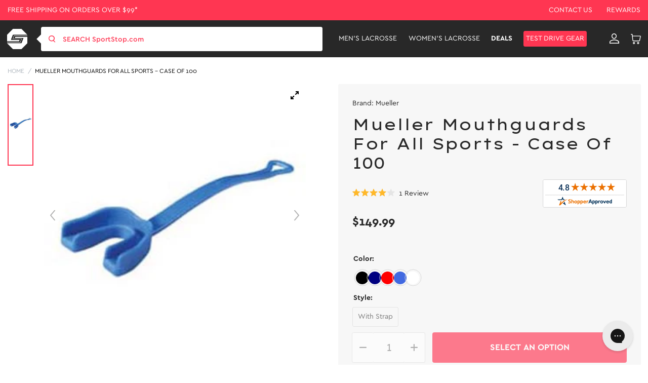

--- FILE ---
content_type: text/html; charset=utf-8
request_url: https://www.sportstop.com/products/mueller-mouth-guards-for-all-sports-case-of-100_3
body_size: 104144
content:


<!doctype html>
<html class="no-js" lang="en">
  <head>
    <script src="//searchserverapi1.com/widgets/shopify/init.js?a=2j0g5e0q2U"></script>
    <meta name="google-site-verification" content="qSnZ98gRaIM_-LT6Dh4SoZyXErCLV4mnXjz0KUKqklw" />
    <meta charset="utf-8">
    <meta http-equiv="X-UA-Compatible" content="IE=edge">
    <meta name="google-site-verification" content="sSwG3eLn0qK0qytWx2_qOebgYNccd4_qDJVZ6Ipad9c" />
    <meta name="viewport" content="width=device-width,initial-scale=1">

    <!-- intelligems.io -->
    <script>
        window.Shopify = window.Shopify || {theme: {id: 130588115082, role: 'main' } };
        window._template = {
            directory: "",
            name: "product",
            suffix: ""
        };
    </script>
    <script type="module" blocking="render" fetchpriority="high" src="https://cdn.intelligems.io/esm/7193cc34421a/bundle.js" async></script>

    <!-- Google Tag Manager -->
    <script>(function(w,d,s,l,i){w[l]=w[l]||[];w[l].push({'gtm.start':
    new Date().getTime(),event:'gtm.js'});var f=d.getElementsByTagName(s)[0],
    j=d.createElement(s),dl=l!='dataLayer'?'&l='+l:'';j.async=true;j.src=
    'https://www.googletagmanager.com/gtm.js?id='+i+dl;f.parentNode.insertBefore(j,f);
    })(window,document,'script','dataLayer','GTM-NNLNBG');</script>
    <!-- End Google Tag Manager -->
  
    <!-- for page speed -->
    
      <script type="text/javascript">const observer=new MutationObserver(e=>{e.forEach(({addedNodes:e})=>{e.forEach(e=>{1===e.nodeType&&"IFRAME"===e.tagName&&(e.src.includes("youtube.com")||e.src.includes("vimeo.com"))&&(e.setAttribute("loading","lazy"),e.setAttribute("data-src",e.src),e.removeAttribute("src")),1===e.nodeType&&"LINK"===e.tagName&&(e.href.includes("amped")||e.href.includes("typekit"))&&(e.setAttribute("data-href",e.href),e.removeAttribute("href")),1!==e.nodeType||"IMG"!==e.tagName||e.src.includes("data:image")||e.setAttribute("loading","lazy"),1===e.nodeType&&"SCRIPT"===e.tagName&&("analytics"==e.className&&(e.type="text/lazyload"),"boomerang"==e.className&&(e.type="text/lazyload"),e.innerHTML.includes("asyncLoad")&&(e.innerHTML=e.innerHTML.replace("if(window.attachEvent)","document.addEventListener('asyncLazyLoad',function(event){asyncLoad();});if(window.attachEvent)").replaceAll(", asyncLoad",", function(){}")),(e.innerHTML.includes("previewBarInjector")||e.innerHTML.includes("adminBarInjector"))&&(e.innerHTML=e.innerHTML.replace("DOMContentLoaded","asyncLazyLoad")),(e.src.includes("assets/storefront")||e.src.includes("assets/shopify_pay/")||e.src.includes("otpo")||e.src.includes("tag/js")||e.src.includes("onsite")||e.src.includes("well"))&&(e.setAttribute("data-src",e.src),e.removeAttribute("src")),(e.innerText.includes("otpo")||e.innerText.includes("webPixelsManager")||e.innerText.includes("fera")||e.innerText.includes("boosterapps"))&&(e.type="text/lazyload"))})})});observer.observe(document.documentElement,{childList:!0,subtree:!0});   (()=>{var e=class extends HTMLElement{constructor(){super();this._shadowRoot=this.attachShadow({mode:"open"}),this._shadowRoot.innerHTML='<style>:host img { pointer-events: none; position: absolute; top: 0; left: 0; width: 99vw; height: 99vh; max-width: 99vw; max-height: 99vh;</style><img id="hell" alt=""/>'}connectedCallback(){this._fullImageEl=this._shadowRoot.querySelector("#hell"),this._fullImageEl.src="data:image/svg+xml,%3Csvg xmlns='http://www.w3.org/2000/svg' viewBox='0 0 8000 8000'%3E%3C/svg%3E"}};customElements.define("live-55",e);})();  document.head.insertAdjacentHTML('afterend', `<live-55></live-55>`);</script>
    

    <script>!function(s,a,e,v,n,t,z){if(s.saq)return;n=s.saq=function(){n.callMethod?n.callMethod.apply(n,arguments):n.queue.push(arguments)};if(!s._saq)s._saq=n;n.push=n;n.loaded=!0;n.version='1.0';n.queue=[];t=a.createElement(e);t.async=!0;t.src=v;z=a.getElementsByTagName(e)[0];z.parentNode.insertBefore(t,z)}(window,document,'script','https://tags.srv.stackadapt.com/events.js');saq('ts','4F4HRgfzstI-HljdacKDhA');</script>

  
<script type="application/ld+json">
{
  "@context": "https://schema.org",
  "@graph": [
    {
      "@type": "Organization",
      "@id": "https://www.sportstop.com/#organization",
      "name": "SportStop.com",
      "url": "https://www.sportstop.com/",
      "logo": "https://cdn.shopify.com/s/files/1/0327/6272/4490/files/red-logo.svg?v=1676479790",
      "description": "SportStop.com is a family-owned online lacrosse shop, offering quality lacrosse equipment, fast shipping, and expert support for players, parents, and coaches. Shop for lacrosse equipment online.",
      "keywords": "Online lacrosse store, SportStop.com, lacrosse equipment online, lacrosse heads, lacrosse sticks, lacrosse apparel, lacrosse accessories",
      "contactPoint": [
        {
          "@type": "ContactPoint",
          "contactType": "customer service",
          "email": "support@sportstop.com",
          "areaServed": "US",
          "availableLanguage": "English"
        }
      ],
      "address": {
        "@type": "PostalAddress",
        "streetAddress": "86 Route 13",
        "addressLocality": "Brookline",
        "addressRegion": "NH",
        "postalCode": "03033",
        "addressCountry": "US"
      },
      "sameAs": [
        "https://www.facebook.com/SportStopLacrosse/",
        "https://twitter.com/SportStopdotCom",
        "https://www.instagram.com/sportstop/",
        "https://www.youtube.com/user/SportStopDotCom"
      ]
    },
    {
      "@type": "WebSite",
      "@id": "https://www.sportstop.com/#website",
      "url": "https://www.sportstop.com/",
      "name": "SportStop.com",
      "potentialAction": {
        "@type": "SearchAction",
        "target": "https://www.sportstop.com/search?q={search_term_string}",
        "query-input": "required name=search_term_string"
      }
    }
  ]
}
</script>

    
<script type="application/ld+json">
{
  "@context": "https://schema.org",
  "@type": "FAQPage",
  "mainEntity": [
    {
      "@type": "Question",
      "name": "How Do You Define Skill Level For Products?",
      "acceptedAnswer": {
        "@type": "Answer",
        "text": "Beginner – 1st year or younger player. Intermediate – 2 or more years playing. Advanced – High School or experienced player. Beginner & Intermediate – 1st year player or looking for better than basic. Beginner, Intermediate & Advanced – All levels. Intermediate & Advanced – 2 or more years playing through elite level. Shop online for lacrosse equipment for all skill levels"
      }
    },
    {
      "@type": "Question",
      "name": "What Is The Best Way To Place An Order?",
      "acceptedAnswer": {
        "@type": "Answer",
        "text": "The best way to place an order is through the SportStop.com online checkout. If you have trouble placing an order through our website, please contact us. We are your trusted online lacrosse store."
      }
    },
    {
      "@type": "Question",
      "name": "How Do I Know If A Product Is In Stock?",
      "acceptedAnswer": {
        "@type": "Answer",
        "text": "Our website uses live inventory from our warehouse. If you can add it to your cart, we should have it. We also often display how many we have available if our inventory is getting low. Visit our website for more information on our wide range of lacrosse equipment."
      }
    },
    {
      "@type": "Question",
      "name": "Can I Cancel An Order?",
      "acceptedAnswer": {
        "@type": "Answer",
        "text": "Please contact us as soon as possible if you would like to cancel your order. The timing of the request is very important since we put an effort into fulfilling orders fast. As long as your order has not been fulfilled, you should be able to cancel it. If it has already been fulfilled, a return can be set up."
      }
    },
    {
      "@type": "Question",
      "name": "How Do I Redeem My Store Credit/Gift Certificate?",
      "acceptedAnswer": {
        "@type": "Answer",
        "text": "There is a Gift Card box to enter your code during the checkout. You can use your store credit or gift certificate to shop our wide range of lacrosse equipment."
      }
    },
    {
      "@type": "Question",
      "name": "How Can I Place A Team Order?",
      "acceptedAnswer": {
        "@type": "Answer",
        "text": "If you are looking for a quote, you can contact Team Sales by emailing teamsales@sportstop.com. Include a list of the products you would like to purchase and the quantity for each product. We will respond to your request as soon as possible. After your initial team order, your account will reflect discounted pricing for future ordering. We are your online lacrosse store."
      }
    }
  ]
}
</script>



    

    <style>
       .ss-item-container [ng-href*="/products/navidium-shipping-protection"]{
          display: none !important;
       }
    </style>
    

    <meta charset="utf-8">
    <meta http-equiv="X-UA-Compatible" content="IE=edge">
    <meta name="viewport" content="width=device-width,initial-scale=1">
    <meta name="theme-color" content="">
    <meta name="google-site-verification" content="TSGTvDf_zsE9KatDltVq_Nc7o5_onA0dG554Px2bFAY" />
    <meta name="google-site-verification" content="1w1pwtTLEQX74xhakcOFUwF1GsyVlF-4bXQPDfo31Qk" />
    <meta name="msvalidate.01" content="633CEDFBB556ACDAD263FA600AD13FC7" /><link rel="canonical" href="https://www.sportstop.com/products/mueller-mouth-guards-for-all-sports-case-of-100_3" /><link rel="icon" type="image/png" href="//www.sportstop.com/cdn/shop/files/Shape1.png?crop=center&height=32&v=1615321330&width=32"><link rel="preconnect" href="https://cdn.searchspring.net/" crossorigin>
    <link rel="preconnect" href="https://cdn.shopify.com" crossorigin>
    <link rel="preconnect" href="https://monorail-edge.shopifysvc.com" crossorigin>
    <link rel="preconnect" href="https://ajax.googleapis.com/ajax/libs/jquery/3.2.1/jquery.min.js" crossorigin>
    <link rel="preconnect" href=" https://js.smile.io/" crossorigin>
    <link rel="preconnect" href="https://www.googletagmanager.com/" crossorigin>
    <link rel="preconnect" href=" https://www.google-analytics.com/" crossorigin>
    <link rel="preconnect" href="https://config.gorgias.chat/" crossorigin>
    
   
    <link rel="preload"  href="https://cdn.shopify.com/s/files/1/0327/6272/4490/files/logo.svg?v=1590060504" as="image">
    <link rel="preload" href="//www.sportstop.com/cdn/shop/t/236/assets/global-icon.css?v=137765410569168476861761886099" as="style" />
    <link rel="preload" href="//www.sportstop.com/cdn/shop/t/236/assets/global.css?v=102111531641115069041767850786" as="style" />
    <link rel="preload" href="//www.sportstop.com/cdn/shop/t/236/assets/bold-bundles.css?v=29950454351589366901754975740" as="style" />
    <link rel="preload" href="//www.sportstop.com/cdn/shop/t/236/assets/swiper-bundle.min.css?v=47373237997798983271684407515" as="style" />
    <link rel="preload" href="//www.sportstop.com/cdn/shop/t/236/assets/template-searchspring.css?v=160974296840129712501752139612" as="style" />
    <link rel="preload" href="//www.sportstop.com/cdn/shop/t/236/assets/component-card.css?v=115340217979130398121763036876" as="style" />
    <link rel="preload" href="//www.sportstop.com/cdn/shop/t/236/assets/utility.js?v=144771331282348309221726051206" as="script" />
    <link rel="preload" href="//www.sportstop.com/cdn/shop/t/236/assets/global.js?v=49513476003267710871726051205" as="script" />
      <title>Mueller Mouthguards for All Sports - Case of 100
</title>
    
<meta name="description" content="Mueller Mouthguards for All Sports - Case of 100 available at The #1 Lacrosse Gear Store">

<meta property="og:site_name" content="SportStop.com ">
<meta property="og:url" content="https://www.sportstop.com/products/mueller-mouth-guards-for-all-sports-case-of-100_3">
<meta property="og:title" content="Mueller Mouthguards for All Sports - Case of 100">
<meta property="og:type" content="product">
<meta property="og:description" content="Mueller Mouthguards for All Sports - Case of 100 available at The #1 Lacrosse Gear Store"><meta property="og:image" content="http://www.sportstop.com/cdn/shop/products/media_638f73a5-e356-47b4-bb30-4bbdcb2bb61b.jpg?v=1762440439">
  <meta property="og:image:secure_url" content="https://www.sportstop.com/cdn/shop/products/media_638f73a5-e356-47b4-bb30-4bbdcb2bb61b.jpg?v=1762440439">
  <meta property="og:image:width" content="300">
  <meta property="og:image:height" content="300"><meta property="og:price:amount" content="149.99">
  <meta property="og:price:currency" content="USD"><meta name="twitter:site" content="@SportStopdotCom"><meta name="twitter:card" content="summary_large_image">
<meta name="twitter:title" content="Mueller Mouthguards for All Sports - Case of 100">
<meta name="twitter:description" content="Mueller Mouthguards for All Sports - Case of 100 available at The #1 Lacrosse Gear Store">
<script>
      var _rollbarConfig = {
        accessToken: "32d30f314f474f8abb15be3a082918f2",
        captureUncaught: false,
        captureUnhandledRejections: false,
        payload: {
            environment: "production",
            //trace_id: 'abc',
            client: {
                javascript: {
                    code_version: '1.0.0',
                    //source_map_enabled: true,
                    //guess_uncaught_frames: true
                }
            }
          }
      };
      // Rollbar Snippet
      !function(r){var e={};function o(n){if(e[n])return e[n].exports;var t=e[n]={i:n,l:!1,exports:{}};return r[n].call(t.exports,t,t.exports,o),t.l=!0,t.exports}o.m=r,o.c=e,o.d=function(r,e,n){o.o(r,e)||Object.defineProperty(r,e,{enumerable:!0,get:n})},o.r=function(r){"undefined"!=typeof Symbol&&Symbol.toStringTag&&Object.defineProperty(r,Symbol.toStringTag,{value:"Module"}),Object.defineProperty(r,"__esModule",{value:!0})},o.t=function(r,e){if(1&e&&(r=o(r)),8&e)return r;if(4&e&&"object"==typeof r&&r&&r.__esModule)return r;var n=Object.create(null);if(o.r(n),Object.defineProperty(n,"default",{enumerable:!0,value:r}),2&e&&"string"!=typeof r)for(var t in r)o.d(n,t,function(e){return r[e]}.bind(null,t));return n},o.n=function(r){var e=r&&r.__esModule?function(){return r.default}:function(){return r};return o.d(e,"a",e),e},o.o=function(r,e){return Object.prototype.hasOwnProperty.call(r,e)},o.p="",o(o.s=0)}([function(r,e,o){"use strict";var n=o(1),t=o(5);_rollbarConfig=_rollbarConfig||{},_rollbarConfig.rollbarJsUrl=_rollbarConfig.rollbarJsUrl||"https://cdn.rollbar.com/rollbarjs/refs/tags/v2.23.0/rollbar.min.js",_rollbarConfig.async=void 0===_rollbarConfig.async||_rollbarConfig.async;var a=n.setupShim(window,_rollbarConfig),l=t(_rollbarConfig);window.rollbar=n.Rollbar,a.loadFull(window,document,!_rollbarConfig.async,_rollbarConfig,l)},function(r,e,o){"use strict";var n=o(2),t=o(3);function a(r){return function(){try{return r.apply(this,arguments)}catch(r){try{console.error("[Rollbar]: Internal error",r)}catch(r){}}}}var l=0;function i(r,e){this.options=r,this._rollbarOldOnError=null;var o=l++;this.shimId=function(){return o},"undefined"!=typeof window&&window._rollbarShims&&(window._rollbarShims[o]={handler:e,messages:[]})}var s=o(4),d=function(r,e){return new i(r,e)},c=function(r){return new s(d,r)};function u(r){return a((function(){var e=this,o=Array.prototype.slice.call(arguments,0),n={shim:e,method:r,args:o,ts:new Date};window._rollbarShims[this.shimId()].messages.push(n)}))}i.prototype.loadFull=function(r,e,o,n,t){var l=!1,i=e.createElement("script"),s=e.getElementsByTagName("script")[0],d=s.parentNode;i.crossOrigin="",i.src=n.rollbarJsUrl,o||(i.async=!0),i.onload=i.onreadystatechange=a((function(){if(!(l||this.readyState&&"loaded"!==this.readyState&&"complete"!==this.readyState)){i.onload=i.onreadystatechange=null;try{d.removeChild(i)}catch(r){}l=!0,function(){var e;if(void 0===r._rollbarDidLoad){e=new Error("rollbar.js did not load");for(var o,n,a,l,i=0;o=r._rollbarShims[i++];)for(o=o.messages||[];n=o.shift();)for(a=n.args||[],i=0;i<a.length;++i)if("function"==typeof(l=a[i])){l(e);break}}"function"==typeof t&&t(e)}()}})),d.insertBefore(i,s)},i.prototype.wrap=function(r,e,o){try{var n;if(n="function"==typeof e?e:function(){return e||{}},"function"!=typeof r)return r;if(r._isWrap)return r;if(!r._rollbar_wrapped&&(r._rollbar_wrapped=function(){o&&"function"==typeof o&&o.apply(this,arguments);try{return r.apply(this,arguments)}catch(o){var e=o;throw e&&("string"==typeof e&&(e=new String(e)),e._rollbarContext=n()||{},e._rollbarContext._wrappedSource=r.toString(),window._rollbarWrappedError=e),e}},r._rollbar_wrapped._isWrap=!0,r.hasOwnProperty))for(var t in r)r.hasOwnProperty(t)&&(r._rollbar_wrapped[t]=r[t]);return r._rollbar_wrapped}catch(e){return r}};for(var p="log,debug,info,warn,warning,error,critical,global,configure,handleUncaughtException,handleAnonymousErrors,handleUnhandledRejection,captureEvent,captureDomContentLoaded,captureLoad".split(","),f=0;f<p.length;++f)i.prototype[p[f]]=u(p[f]);r.exports={setupShim:function(r,e){if(r){var o=e.globalAlias||"Rollbar";if("object"==typeof r[o])return r[o];r._rollbarShims={},r._rollbarWrappedError=null;var l=new c(e);return a((function(){e.captureUncaught&&(l._rollbarOldOnError=r.onerror,n.captureUncaughtExceptions(r,l,!0),e.wrapGlobalEventHandlers&&t(r,l,!0)),e.captureUnhandledRejections&&n.captureUnhandledRejections(r,l,!0);var a=e.autoInstrument;return!1!==e.enabled&&(void 0===a||!0===a||"object"==typeof a&&a.network)&&r.addEventListener&&(r.addEventListener("load",l.captureLoad.bind(l)),r.addEventListener("DOMContentLoaded",l.captureDomContentLoaded.bind(l))),r[o]=l,l}))()}},Rollbar:c}},function(r,e,o){"use strict";function n(r,e,o,n){r._rollbarWrappedError&&(n[4]||(n[4]=r._rollbarWrappedError),n[5]||(n[5]=r._rollbarWrappedError._rollbarContext),r._rollbarWrappedError=null);var t=e.handleUncaughtException.apply(e,n);o&&o.apply(r,n),"anonymous"===t&&(e.anonymousErrorsPending+=1)}r.exports={captureUncaughtExceptions:function(r,e,o){if(r){var t;if("function"==typeof e._rollbarOldOnError)t=e._rollbarOldOnError;else if(r.onerror){for(t=r.onerror;t._rollbarOldOnError;)t=t._rollbarOldOnError;e._rollbarOldOnError=t}e.handleAnonymousErrors();var a=function(){var o=Array.prototype.slice.call(arguments,0);n(r,e,t,o)};o&&(a._rollbarOldOnError=t),r.onerror=a}},captureUnhandledRejections:function(r,e,o){if(r){"function"==typeof r._rollbarURH&&r._rollbarURH.belongsToShim&&r.removeEventListener("unhandledrejection",r._rollbarURH);var n=function(r){var o,n,t;try{o=r.reason}catch(r){o=void 0}try{n=r.promise}catch(r){n="[unhandledrejection] error getting `promise` from event"}try{t=r.detail,!o&&t&&(o=t.reason,n=t.promise)}catch(r){}o||(o="[unhandledrejection] error getting `reason` from event"),e&&e.handleUnhandledRejection&&e.handleUnhandledRejection(o,n)};n.belongsToShim=o,r._rollbarURH=n,r.addEventListener("unhandledrejection",n)}}}},function(r,e,o){"use strict";function n(r,e,o){if(e.hasOwnProperty&&e.hasOwnProperty("addEventListener")){for(var n=e.addEventListener;n._rollbarOldAdd&&n.belongsToShim;)n=n._rollbarOldAdd;var t=function(e,o,t){n.call(this,e,r.wrap(o),t)};t._rollbarOldAdd=n,t.belongsToShim=o,e.addEventListener=t;for(var a=e.removeEventListener;a._rollbarOldRemove&&a.belongsToShim;)a=a._rollbarOldRemove;var l=function(r,e,o){a.call(this,r,e&&e._rollbar_wrapped||e,o)};l._rollbarOldRemove=a,l.belongsToShim=o,e.removeEventListener=l}}r.exports=function(r,e,o){if(r){var t,a,l="EventTarget,Window,Node,ApplicationCache,AudioTrackList,ChannelMergerNode,CryptoOperation,EventSource,FileReader,HTMLUnknownElement,IDBDatabase,IDBRequest,IDBTransaction,KeyOperation,MediaController,MessagePort,ModalWindow,Notification,SVGElementInstance,Screen,TextTrack,TextTrackCue,TextTrackList,WebSocket,WebSocketWorker,Worker,XMLHttpRequest,XMLHttpRequestEventTarget,XMLHttpRequestUpload".split(",");for(t=0;t<l.length;++t)r[a=l[t]]&&r[a].prototype&&n(e,r[a].prototype,o)}}},function(r,e,o){"use strict";function n(r,e){this.impl=r(e,this),this.options=e,function(r){for(var e=function(r){return function(){var e=Array.prototype.slice.call(arguments,0);if(this.impl[r])return this.impl[r].apply(this.impl,e)}},o="log,debug,info,warn,warning,error,critical,global,configure,handleUncaughtException,handleAnonymousErrors,handleUnhandledRejection,_createItem,wrap,loadFull,shimId,captureEvent,captureDomContentLoaded,captureLoad".split(","),n=0;n<o.length;n++)r[o[n]]=e(o[n])}(n.prototype)}n.prototype._swapAndProcessMessages=function(r,e){var o,n,t;for(this.impl=r(this.options);o=e.shift();)n=o.method,t=o.args,this[n]&&"function"==typeof this[n]&&("captureDomContentLoaded"===n||"captureLoad"===n?this[n].apply(this,[t[0],o.ts]):this[n].apply(this,t));return this},r.exports=n},function(r,e,o){"use strict";r.exports=function(r){return function(e){if(!e&&!window._rollbarInitialized){for(var o,n,t=(r=r||{}).globalAlias||"Rollbar",a=window.rollbar,l=function(r){return new a(r)},i=0;o=window._rollbarShims[i++];)n||(n=o.handler),o.handler._swapAndProcessMessages(l,o.messages);window[t]=n,window._rollbarInitialized=!0}}}}]);
      // End Rollbar Snippet
    </script>

    
    
    
    <script>window.performance && window.performance.mark && window.performance.mark('shopify.content_for_header.start');</script><meta name="google-site-verification" content="z0gBQlUilZn5EJmxaahajyHw3E06J4zlCIZaB4Zk1oA">
<meta id="shopify-digital-wallet" name="shopify-digital-wallet" content="/32762724490/digital_wallets/dialog">
<meta name="shopify-checkout-api-token" content="88a92ec18e2a680477e6241578c3642e">
<meta id="in-context-paypal-metadata" data-shop-id="32762724490" data-venmo-supported="true" data-environment="production" data-locale="en_US" data-paypal-v4="true" data-currency="USD">
<link rel="alternate" type="application/json+oembed" href="https://www.sportstop.com/products/mueller-mouth-guards-for-all-sports-case-of-100_3.oembed">
<script async="async" src="/checkouts/internal/preloads.js?locale=en-US"></script>
<link rel="preconnect" href="https://shop.app" crossorigin="anonymous">
<script async="async" src="https://shop.app/checkouts/internal/preloads.js?locale=en-US&shop_id=32762724490" crossorigin="anonymous"></script>
<script id="apple-pay-shop-capabilities" type="application/json">{"shopId":32762724490,"countryCode":"US","currencyCode":"USD","merchantCapabilities":["supports3DS"],"merchantId":"gid:\/\/shopify\/Shop\/32762724490","merchantName":"SportStop.com ","requiredBillingContactFields":["postalAddress","email","phone"],"requiredShippingContactFields":["postalAddress","email","phone"],"shippingType":"shipping","supportedNetworks":["visa","masterCard","amex","discover","elo","jcb"],"total":{"type":"pending","label":"SportStop.com ","amount":"1.00"},"shopifyPaymentsEnabled":true,"supportsSubscriptions":true}</script>
<script id="shopify-features" type="application/json">{"accessToken":"88a92ec18e2a680477e6241578c3642e","betas":["rich-media-storefront-analytics"],"domain":"www.sportstop.com","predictiveSearch":true,"shopId":32762724490,"locale":"en"}</script>
<script>var Shopify = Shopify || {};
Shopify.shop = "sportstoplax.myshopify.com";
Shopify.locale = "en";
Shopify.currency = {"active":"USD","rate":"1.0"};
Shopify.country = "US";
Shopify.theme = {"name":"SportStop-Theme-2.0\/master","id":130588115082,"schema_name":"Dawn","schema_version":"1.0.0","theme_store_id":null,"role":"main"};
Shopify.theme.handle = "null";
Shopify.theme.style = {"id":null,"handle":null};
Shopify.cdnHost = "www.sportstop.com/cdn";
Shopify.routes = Shopify.routes || {};
Shopify.routes.root = "/";</script>
<script type="module">!function(o){(o.Shopify=o.Shopify||{}).modules=!0}(window);</script>
<script>!function(o){function n(){var o=[];function n(){o.push(Array.prototype.slice.apply(arguments))}return n.q=o,n}var t=o.Shopify=o.Shopify||{};t.loadFeatures=n(),t.autoloadFeatures=n()}(window);</script>
<script>
  window.ShopifyPay = window.ShopifyPay || {};
  window.ShopifyPay.apiHost = "shop.app\/pay";
  window.ShopifyPay.redirectState = null;
</script>
<script id="shop-js-analytics" type="application/json">{"pageType":"product"}</script>
<script defer="defer" async type="module" src="//www.sportstop.com/cdn/shopifycloud/shop-js/modules/v2/client.init-shop-cart-sync_BN7fPSNr.en.esm.js"></script>
<script defer="defer" async type="module" src="//www.sportstop.com/cdn/shopifycloud/shop-js/modules/v2/chunk.common_Cbph3Kss.esm.js"></script>
<script defer="defer" async type="module" src="//www.sportstop.com/cdn/shopifycloud/shop-js/modules/v2/chunk.modal_DKumMAJ1.esm.js"></script>
<script type="module">
  await import("//www.sportstop.com/cdn/shopifycloud/shop-js/modules/v2/client.init-shop-cart-sync_BN7fPSNr.en.esm.js");
await import("//www.sportstop.com/cdn/shopifycloud/shop-js/modules/v2/chunk.common_Cbph3Kss.esm.js");
await import("//www.sportstop.com/cdn/shopifycloud/shop-js/modules/v2/chunk.modal_DKumMAJ1.esm.js");

  window.Shopify.SignInWithShop?.initShopCartSync?.({"fedCMEnabled":true,"windoidEnabled":true});

</script>
<script>
  window.Shopify = window.Shopify || {};
  if (!window.Shopify.featureAssets) window.Shopify.featureAssets = {};
  window.Shopify.featureAssets['shop-js'] = {"shop-cart-sync":["modules/v2/client.shop-cart-sync_CJVUk8Jm.en.esm.js","modules/v2/chunk.common_Cbph3Kss.esm.js","modules/v2/chunk.modal_DKumMAJ1.esm.js"],"init-fed-cm":["modules/v2/client.init-fed-cm_7Fvt41F4.en.esm.js","modules/v2/chunk.common_Cbph3Kss.esm.js","modules/v2/chunk.modal_DKumMAJ1.esm.js"],"init-shop-email-lookup-coordinator":["modules/v2/client.init-shop-email-lookup-coordinator_Cc088_bR.en.esm.js","modules/v2/chunk.common_Cbph3Kss.esm.js","modules/v2/chunk.modal_DKumMAJ1.esm.js"],"init-windoid":["modules/v2/client.init-windoid_hPopwJRj.en.esm.js","modules/v2/chunk.common_Cbph3Kss.esm.js","modules/v2/chunk.modal_DKumMAJ1.esm.js"],"shop-button":["modules/v2/client.shop-button_B0jaPSNF.en.esm.js","modules/v2/chunk.common_Cbph3Kss.esm.js","modules/v2/chunk.modal_DKumMAJ1.esm.js"],"shop-cash-offers":["modules/v2/client.shop-cash-offers_DPIskqss.en.esm.js","modules/v2/chunk.common_Cbph3Kss.esm.js","modules/v2/chunk.modal_DKumMAJ1.esm.js"],"shop-toast-manager":["modules/v2/client.shop-toast-manager_CK7RT69O.en.esm.js","modules/v2/chunk.common_Cbph3Kss.esm.js","modules/v2/chunk.modal_DKumMAJ1.esm.js"],"init-shop-cart-sync":["modules/v2/client.init-shop-cart-sync_BN7fPSNr.en.esm.js","modules/v2/chunk.common_Cbph3Kss.esm.js","modules/v2/chunk.modal_DKumMAJ1.esm.js"],"init-customer-accounts-sign-up":["modules/v2/client.init-customer-accounts-sign-up_CfPf4CXf.en.esm.js","modules/v2/client.shop-login-button_DeIztwXF.en.esm.js","modules/v2/chunk.common_Cbph3Kss.esm.js","modules/v2/chunk.modal_DKumMAJ1.esm.js"],"pay-button":["modules/v2/client.pay-button_CgIwFSYN.en.esm.js","modules/v2/chunk.common_Cbph3Kss.esm.js","modules/v2/chunk.modal_DKumMAJ1.esm.js"],"init-customer-accounts":["modules/v2/client.init-customer-accounts_DQ3x16JI.en.esm.js","modules/v2/client.shop-login-button_DeIztwXF.en.esm.js","modules/v2/chunk.common_Cbph3Kss.esm.js","modules/v2/chunk.modal_DKumMAJ1.esm.js"],"avatar":["modules/v2/client.avatar_BTnouDA3.en.esm.js"],"init-shop-for-new-customer-accounts":["modules/v2/client.init-shop-for-new-customer-accounts_CsZy_esa.en.esm.js","modules/v2/client.shop-login-button_DeIztwXF.en.esm.js","modules/v2/chunk.common_Cbph3Kss.esm.js","modules/v2/chunk.modal_DKumMAJ1.esm.js"],"shop-follow-button":["modules/v2/client.shop-follow-button_BRMJjgGd.en.esm.js","modules/v2/chunk.common_Cbph3Kss.esm.js","modules/v2/chunk.modal_DKumMAJ1.esm.js"],"checkout-modal":["modules/v2/client.checkout-modal_B9Drz_yf.en.esm.js","modules/v2/chunk.common_Cbph3Kss.esm.js","modules/v2/chunk.modal_DKumMAJ1.esm.js"],"shop-login-button":["modules/v2/client.shop-login-button_DeIztwXF.en.esm.js","modules/v2/chunk.common_Cbph3Kss.esm.js","modules/v2/chunk.modal_DKumMAJ1.esm.js"],"lead-capture":["modules/v2/client.lead-capture_DXYzFM3R.en.esm.js","modules/v2/chunk.common_Cbph3Kss.esm.js","modules/v2/chunk.modal_DKumMAJ1.esm.js"],"shop-login":["modules/v2/client.shop-login_CA5pJqmO.en.esm.js","modules/v2/chunk.common_Cbph3Kss.esm.js","modules/v2/chunk.modal_DKumMAJ1.esm.js"],"payment-terms":["modules/v2/client.payment-terms_BxzfvcZJ.en.esm.js","modules/v2/chunk.common_Cbph3Kss.esm.js","modules/v2/chunk.modal_DKumMAJ1.esm.js"]};
</script>
<script>(function() {
  var isLoaded = false;
  function asyncLoad() {
    if (isLoaded) return;
    isLoaded = true;
    var urls = ["https:\/\/unpkg.com\/@happyreturns\/happyreturns-script-tag?shop=sportstoplax.myshopify.com","https:\/\/config.gorgias.chat\/bundle-loader\/01GYCBRQ2HXR8C69ASSMED46QF?source=shopify1click\u0026shop=sportstoplax.myshopify.com","https:\/\/main-app-production.upsellserverapi.com\/build\/external\/services\/session\/index.js?shop=sportstoplax.myshopify.com","\/\/cdn.shopify.com\/proxy\/68dfc693da10c6ba73d77e84fafeb84aa2f4fd9e03a86db16b4d6eed29347bcf\/api.goaffpro.com\/loader.js?shop=sportstoplax.myshopify.com\u0026sp-cache-control=cHVibGljLCBtYXgtYWdlPTkwMA","https:\/\/searchanise-ef84.kxcdn.com\/widgets\/shopify\/init.js?a=2j0g5e0q2U\u0026shop=sportstoplax.myshopify.com","\/\/backinstock.useamp.com\/widget\/29363_1767155602.js?category=bis\u0026v=6\u0026shop=sportstoplax.myshopify.com","https:\/\/public.9gtb.com\/loader.js?g_cvt_id=6a92d7e0-abcd-412c-9e73-96362e9b283e\u0026shop=sportstoplax.myshopify.com"];
    for (var i = 0; i < urls.length; i++) {
      var s = document.createElement('script');
      s.type = 'text/javascript';
      s.async = true;
      s.src = urls[i];
      var x = document.getElementsByTagName('script')[0];
      x.parentNode.insertBefore(s, x);
    }
  };
  if(window.attachEvent) {
    window.attachEvent('onload', asyncLoad);
  } else {
    window.addEventListener('load', asyncLoad, false);
  }
})();</script>
<script id="__st">var __st={"a":32762724490,"offset":-18000,"reqid":"63bc1a63-83d7-49d6-b41f-5a70bc1f2e80-1769741148","pageurl":"www.sportstop.com\/products\/mueller-mouth-guards-for-all-sports-case-of-100_3","u":"67bccbc4d4ca","p":"product","rtyp":"product","rid":5218170077322};</script>
<script>window.ShopifyPaypalV4VisibilityTracking = true;</script>
<script id="captcha-bootstrap">!function(){'use strict';const t='contact',e='account',n='new_comment',o=[[t,t],['blogs',n],['comments',n],[t,'customer']],c=[[e,'customer_login'],[e,'guest_login'],[e,'recover_customer_password'],[e,'create_customer']],r=t=>t.map((([t,e])=>`form[action*='/${t}']:not([data-nocaptcha='true']) input[name='form_type'][value='${e}']`)).join(','),a=t=>()=>t?[...document.querySelectorAll(t)].map((t=>t.form)):[];function s(){const t=[...o],e=r(t);return a(e)}const i='password',u='form_key',d=['recaptcha-v3-token','g-recaptcha-response','h-captcha-response',i],f=()=>{try{return window.sessionStorage}catch{return}},m='__shopify_v',_=t=>t.elements[u];function p(t,e,n=!1){try{const o=window.sessionStorage,c=JSON.parse(o.getItem(e)),{data:r}=function(t){const{data:e,action:n}=t;return t[m]||n?{data:e,action:n}:{data:t,action:n}}(c);for(const[e,n]of Object.entries(r))t.elements[e]&&(t.elements[e].value=n);n&&o.removeItem(e)}catch(o){console.error('form repopulation failed',{error:o})}}const l='form_type',E='cptcha';function T(t){t.dataset[E]=!0}const w=window,h=w.document,L='Shopify',v='ce_forms',y='captcha';let A=!1;((t,e)=>{const n=(g='f06e6c50-85a8-45c8-87d0-21a2b65856fe',I='https://cdn.shopify.com/shopifycloud/storefront-forms-hcaptcha/ce_storefront_forms_captcha_hcaptcha.v1.5.2.iife.js',D={infoText:'Protected by hCaptcha',privacyText:'Privacy',termsText:'Terms'},(t,e,n)=>{const o=w[L][v],c=o.bindForm;if(c)return c(t,g,e,D).then(n);var r;o.q.push([[t,g,e,D],n]),r=I,A||(h.body.append(Object.assign(h.createElement('script'),{id:'captcha-provider',async:!0,src:r})),A=!0)});var g,I,D;w[L]=w[L]||{},w[L][v]=w[L][v]||{},w[L][v].q=[],w[L][y]=w[L][y]||{},w[L][y].protect=function(t,e){n(t,void 0,e),T(t)},Object.freeze(w[L][y]),function(t,e,n,w,h,L){const[v,y,A,g]=function(t,e,n){const i=e?o:[],u=t?c:[],d=[...i,...u],f=r(d),m=r(i),_=r(d.filter((([t,e])=>n.includes(e))));return[a(f),a(m),a(_),s()]}(w,h,L),I=t=>{const e=t.target;return e instanceof HTMLFormElement?e:e&&e.form},D=t=>v().includes(t);t.addEventListener('submit',(t=>{const e=I(t);if(!e)return;const n=D(e)&&!e.dataset.hcaptchaBound&&!e.dataset.recaptchaBound,o=_(e),c=g().includes(e)&&(!o||!o.value);(n||c)&&t.preventDefault(),c&&!n&&(function(t){try{if(!f())return;!function(t){const e=f();if(!e)return;const n=_(t);if(!n)return;const o=n.value;o&&e.removeItem(o)}(t);const e=Array.from(Array(32),(()=>Math.random().toString(36)[2])).join('');!function(t,e){_(t)||t.append(Object.assign(document.createElement('input'),{type:'hidden',name:u})),t.elements[u].value=e}(t,e),function(t,e){const n=f();if(!n)return;const o=[...t.querySelectorAll(`input[type='${i}']`)].map((({name:t})=>t)),c=[...d,...o],r={};for(const[a,s]of new FormData(t).entries())c.includes(a)||(r[a]=s);n.setItem(e,JSON.stringify({[m]:1,action:t.action,data:r}))}(t,e)}catch(e){console.error('failed to persist form',e)}}(e),e.submit())}));const S=(t,e)=>{t&&!t.dataset[E]&&(n(t,e.some((e=>e===t))),T(t))};for(const o of['focusin','change'])t.addEventListener(o,(t=>{const e=I(t);D(e)&&S(e,y())}));const B=e.get('form_key'),M=e.get(l),P=B&&M;t.addEventListener('DOMContentLoaded',(()=>{const t=y();if(P)for(const e of t)e.elements[l].value===M&&p(e,B);[...new Set([...A(),...v().filter((t=>'true'===t.dataset.shopifyCaptcha))])].forEach((e=>S(e,t)))}))}(h,new URLSearchParams(w.location.search),n,t,e,['guest_login'])})(!1,!0)}();</script>
<script integrity="sha256-4kQ18oKyAcykRKYeNunJcIwy7WH5gtpwJnB7kiuLZ1E=" data-source-attribution="shopify.loadfeatures" defer="defer" src="//www.sportstop.com/cdn/shopifycloud/storefront/assets/storefront/load_feature-a0a9edcb.js" crossorigin="anonymous"></script>
<script crossorigin="anonymous" defer="defer" src="//www.sportstop.com/cdn/shopifycloud/storefront/assets/shopify_pay/storefront-65b4c6d7.js?v=20250812"></script>
<script data-source-attribution="shopify.dynamic_checkout.dynamic.init">var Shopify=Shopify||{};Shopify.PaymentButton=Shopify.PaymentButton||{isStorefrontPortableWallets:!0,init:function(){window.Shopify.PaymentButton.init=function(){};var t=document.createElement("script");t.src="https://www.sportstop.com/cdn/shopifycloud/portable-wallets/latest/portable-wallets.en.js",t.type="module",document.head.appendChild(t)}};
</script>
<script data-source-attribution="shopify.dynamic_checkout.buyer_consent">
  function portableWalletsHideBuyerConsent(e){var t=document.getElementById("shopify-buyer-consent"),n=document.getElementById("shopify-subscription-policy-button");t&&n&&(t.classList.add("hidden"),t.setAttribute("aria-hidden","true"),n.removeEventListener("click",e))}function portableWalletsShowBuyerConsent(e){var t=document.getElementById("shopify-buyer-consent"),n=document.getElementById("shopify-subscription-policy-button");t&&n&&(t.classList.remove("hidden"),t.removeAttribute("aria-hidden"),n.addEventListener("click",e))}window.Shopify?.PaymentButton&&(window.Shopify.PaymentButton.hideBuyerConsent=portableWalletsHideBuyerConsent,window.Shopify.PaymentButton.showBuyerConsent=portableWalletsShowBuyerConsent);
</script>
<script data-source-attribution="shopify.dynamic_checkout.cart.bootstrap">document.addEventListener("DOMContentLoaded",(function(){function t(){return document.querySelector("shopify-accelerated-checkout-cart, shopify-accelerated-checkout")}if(t())Shopify.PaymentButton.init();else{new MutationObserver((function(e,n){t()&&(Shopify.PaymentButton.init(),n.disconnect())})).observe(document.body,{childList:!0,subtree:!0})}}));
</script>
<link id="shopify-accelerated-checkout-styles" rel="stylesheet" media="screen" href="https://www.sportstop.com/cdn/shopifycloud/portable-wallets/latest/accelerated-checkout-backwards-compat.css" crossorigin="anonymous">
<style id="shopify-accelerated-checkout-cart">
        #shopify-buyer-consent {
  margin-top: 1em;
  display: inline-block;
  width: 100%;
}

#shopify-buyer-consent.hidden {
  display: none;
}

#shopify-subscription-policy-button {
  background: none;
  border: none;
  padding: 0;
  text-decoration: underline;
  font-size: inherit;
  cursor: pointer;
}

#shopify-subscription-policy-button::before {
  box-shadow: none;
}

      </style>

<script>window.performance && window.performance.mark && window.performance.mark('shopify.content_for_header.end');</script>

<style>


@import url('https://fonts.googleapis.com/css2?family=Lexend+Giga:wght@300;400;500;600;700;800;900&display=swap');

@font-face {
    font-family: 'CeraGR';
    src: url('//www.sportstop.com/cdn/shop/t/236/assets/CeraGR-Bold.eot?v=28354212024982110461684407511?#iefix') format('embedded-opentype'),  
       url('//www.sportstop.com/cdn/shop/t/236/assets/CeraGR-Bold.otf?v=153306033101324583901684407513')  format('opentype'),
       url('//www.sportstop.com/cdn/shop/t/236/assets/CeraGR-Bold.woff?v=100103912499871792851684407516') format('woff'), 
       url('//www.sportstop.com/cdn/shop/t/236/assets/CeraGR-Bold.ttf?v=130381566697893538001684407516')  format('truetype'), 
       url('//www.sportstop.com/cdn/shop/t/236/assets/CeraGR-Bold.svg?v=110909918268073302761684407509#CeraGR-Bold') format('svg');
    font-weight: 700;
    font-style: normal;
    font-display: swap;
}

@font-face {
  font-family: 'CeraGR';
  src: url('//www.sportstop.com/cdn/shop/t/236/assets/CeraGR-Medium.eot?v=91562204347222133631684407516?#iefix') format('embedded-opentype'),  
     url('//www.sportstop.com/cdn/shop/t/236/assets/CeraGR-Medium.otf?v=70219788372638698011684407517')  format('opentype'),
     url('//www.sportstop.com/cdn/shop/t/236/assets/CeraGR-Medium.woff?v=84774399646083084921684407515') format('woff'), 
     url('//www.sportstop.com/cdn/shop/t/236/assets/CeraGR-Medium.ttf?v=12248302503516294071684407510')  format('truetype'), 
     url('//www.sportstop.com/cdn/shop/t/236/assets/CeraGR-Medium.svg?v=138866793125194218881684407511#CeraGR-Medium') format('svg');
  font-weight: 500;
  font-style: normal;
  font-display: swap;
}

@font-face {
    font-family: 'CeraGR';
    src: url('//www.sportstop.com/cdn/shop/t/236/assets/CeraGR-Regular.eot?v=68869115109992417501684407516?#iefix') format('embedded-opentype'),  
       url('//www.sportstop.com/cdn/shop/t/236/assets/CeraGR-Regular.otf?v=147949673802930064121684407515')  format('opentype'),
       url('//www.sportstop.com/cdn/shop/t/236/assets/CeraGR-Regular.woff?v=110454359986375435881684407514') format('woff'), 
       url('//www.sportstop.com/cdn/shop/t/236/assets/CeraGR-Regular.ttf?v=147511265282588846261684407514')  format('truetype'), 
       url('//www.sportstop.com/cdn/shop/t/236/assets/CeraGR-Regular.svg?v=154511281051313709091684407515#CeraGR-Regular') format('svg');
    font-weight: 400;
    font-style: normal;
    font-display: swap;
}

@font-face {
  font-family: 'GothamRounded';
  src: url('//www.sportstop.com/cdn/shop/t/236/assets/GothamRounded-Book.eot?v=134859552936556002891684407515?#iefix') format('embedded-opentype'),  
       url('//www.sportstop.com/cdn/shop/t/236/assets/GothamRounded-Book.otf?v=121264512423958912921684407510')  format('opentype'),
       url('//www.sportstop.com/cdn/shop/t/236/assets/GothamRounded-Book.woff?v=71462452960639888531684407508') format('woff'), 
       url('//www.sportstop.com/cdn/shop/t/236/assets/GothamRounded-Book.ttf?v=96517598946940191231684407509')  format('truetype'), 
       url('//www.sportstop.com/cdn/shop/t/236/assets/GothamRounded-Book.svg?v=69163#GothamRounded-Book') format('svg');
  font-weight: 400;
  font-style: normal;
  font-display: swap;
}

@font-face {
    font-family: "sportstop";
    src:url('//www.sportstop.com/cdn/shop/t/236/assets/sportstop.eot?v=101099159505203601191761886100');
    src:url('//www.sportstop.com/cdn/shop/t/236/assets/sportstop.eot?v=101099159505203601191761886100?#5m1zqu') format("embedded-opentype"),
      url('//www.sportstop.com/cdn/shop/t/236/assets/sportstop.woff?v=120959091838695843821761886101') format("woff"),
      url('//www.sportstop.com/cdn/shop/t/236/assets/sportstop.ttf?v=104701800127411423911761886101') format("truetype"),
      url('//www.sportstop.com/cdn/shop/t/236/assets/sportstop.svg?v=26333629113391885351761886100#sportstop') format("svg");
    font-weight: normal;
    font-style: normal;
    font-display: swap;
  }
  
@font-face {
	font-family: 'segoe_print';
	src: url('//www.sportstop.com/cdn/shop/t/236/assets/segoepr.eot?v=154710985956798972051684407515');
    src:url('//www.sportstop.com/cdn/shop/t/236/assets/segoepr.eot?v=154710985956798972051684407515?#iefix') format("embedded-opentype"),
    url('//www.sportstop.com/cdn/shop/t/236/assets/segoepr.woff?v=134364535879296112771684407516') format("woff"),
    url('//www.sportstop.com/cdn/shop/t/236/assets/segoepr.ttf?v=90327384803893414241684407513') format("truetype"),
    url('//www.sportstop.com/cdn/shop/t/236/assets/segoepr.svg?v=13824309568520314431684407511#sportstop') format("svg");
	font-weight: normal;
	font-style: normal;
    font-display: swap;
}
 
@font-face {
    font-family: 'franklin_gothicregular';
    src: url('//www.sportstop.com/cdn/shop/t/236/assets/franklingothic-webfont.woff2?v=156069957945165292091684407515') format('woff2'),
         url('//www.sportstop.com/cdn/shop/t/236/assets/franklingothic-webfont.woff?v=154651083570124215221684407515') format('woff');
    font-weight: normal;
    font-style: normal;
    font-display: swap;
}

@font-face {
    font-family: 'miracleregular';
    src: url('//www.sportstop.com/cdn/shop/t/236/assets/miracle-webfont.woff2?v=123623213530174752841684407508') format('woff2'),
         url('//www.sportstop.com/cdn/shop/t/236/assets/miracle-webfont.woff?v=152160452815953716321684407511') format('woff');
    font-weight: normal;
    font-style: normal;
    font-display: swap;
}

    :root {
        --bs-font-size-root: 14px;
        --bs-font-family-base: CeraGR;
        --bs-base-font-style: normal;
        --bs-font-weight-base: 400;
        --bs-font-size-base: 14px;
        --bs-line-height-base: 1.5;
        --bs-letter-spacing-base: 0;

        --bs-font-family-secondary: Futura;

        --bs-font-family-heading: Lexend Giga;
        --bs-heading-style: normal;
        --bs-headings-font-weight: 400;
        --bs-line-height-heading: 1.2;


        --bs-font-size-xs:11.9994px;
        --bs-font-size-sm:12.999px;
        --bs-font-size-md:14.9996px;
        --bs-font-size-lg:16.9988px;
        --bs-font-size-xl:17.9998px;

        --bs-h1-font-size:32px;
        --bs-h2-font-size:24px;
        --bs-h3-font-size:18px;
        --bs-h4-font-size:16px;
        --bs-h5-font-size:14px;
        --bs-h6-font-size:14px;

        --bs-h1-font-size-md:31px;
        --bs-h2-font-size-md:24px;
        --bs-h3-font-size-md:18px;
        --bs-h4-font-size-md:16px;
        --bs-h5-font-size-md:14px;
        --bs-h6-font-size-md:14px;

        --bs-h1-font-size-sm:23px;
        --bs-h2-font-size-sm:19px;
        --bs-h3-font-size-sm:16px;
        --bs-h4-font-size-sm:15px;
        --bs-h5-font-size-sm:14px;
        --bs-h6-font-size-sm:14px;

        --bs-font-family-button: CeraGR;
        --bs-font-weight-button: 700;
        --bs-font-size-button: 14px;
        --bs-line-height-button: 1.5;
        --bs-letter-spacing: 0;
        --bs-border-width-button: 1px;
        --bs-border-radius-button: .25rem;
        --bs-x-padding-button: 25px;
        --bs-y-padding-button: 12px;

        --bs-x-padding-button-sm: 7px;
        --bs-y-padding-button-sm: 4px;
        --bs-font-size-button-sm: 13px;

        --bs-x-padding-button-lg: 30.80px;
        --bs-y-padding-button-lg: 16.506px;
        --bs-font-size-button-lg: 17px;


        --bs-font-family-input: CeraGR;
        --bs-font-weight-input: 400;
        --bs-font-size-input: 14px;
        --bs-line-height-input: 24px;
        --bs-border-width-input: 1px;
        --bs-border-radius-input: 3.5px;
        --bs-x-padding-input: 16px;
        --bs-y-padding-input: 12px;
        --bs-input-text-color: #6b6b6b;
        --bs-input-ph-text-color: #ff3652;
        --bs-input-border-color: #d7d7d7;
        --bs-input-bg-color: #ffffff;

        --bs-font-size-input-sm: 13px;
        --bs-x-padding-input-sm: 16px;
        --bs-y-padding-input-sm: 11px;

        --bs-font-size-input-lg: 16px;
        --bs-x-padding-input-lg: 20px;
        --bs-y-padding-input-lg: 18px;


        --bs-txt-color-btn-primary: #ffffff;
        --bs-bg-color-btn-primary: #ff3652;
        --bs-bg-hover-color-btn-primary: #ff1031;

        --bs-txt-color-btn-secondary: #ffffff;
        --bs-bg-color-btn-secondary: #484848;
        --bs-bg-hover-color-btn-secondary: #353535;

        --bs-txt-color-btn-white: #000000;
        --bs-bg-color-btn-white: #ffffff;
        --bs-bg-hover-color-btn-white: #221F20;

        --bs-txt-color-btn-dark: #ffffff;
        --bs-bg-color-btn-dark: #000000;
        --bs-bg-hover-color-btn-dark: #222222;

        --bs-shadow: 0 0.125rem 0.25rem rgb(0 0 0 / 8%);
        --bs-shadow-sm: 0 0.125rem 0.25rem rgba(0, 0, 0, 0.075);
        --bs-shadow-lg: 0 1rem 3rem rgba(0, 0, 0, 0.175);


        --bs-container-width: 1430px;
        --bs-container-padding: 15px;


        --bs-body-bg: #ffffff;
        --bs-body-color: #282828;
        --bs-heading-color: ;
        --bs-link-color: #ff3652;
        --bs-link-hover-color: #e90020;
        --bs-color-border: #ebebeb;

        --bs-color-primary: #FF3652;
        --bs-color-secondary: #484848;
        --bs-color-dark: #282828;

        --bs-color-primary-100: #FF8798;
        --bs-color-primary-200: #FF677C;
        --bs-color-primary-300: #FF3652;
        --bs-color-primary-400: #DD2C45;
        --bs-color-primary-500: rgba(0,0,0,0);

        --bs-color-secondary-100: rgba(0,0,0,0);
        --bs-color-secondary-200: rgba(0,0,0,0);
        --bs-color-secondary-300: rgba(0,0,0,0);
        --bs-color-secondary-400: rgba(0,0,0,0);
        --bs-color-secondary-500: rgba(0,0,0,0);

        --bs-color-white: #ffffff;
        --bs-color-gray-100: #fdfdfd;
        --bs-color-gray-200: #f7f7f7;
        --bs-color-gray-300: #ebebeb;
        --bs-color-gray-400: #d7d7d7;
        --bs-color-gray-500: #adb5bd;
        --bs-color-gray-600: #6c757d;
        --bs-color-gray-700: #6b6b6b;
        --bs-color-gray-800: #484848;
        --bs-color-gray-900: #282828;
        --bs-color-black: #000000;


        --bs-color-success: #28a745;
        --bs-color-warning: #e90020;
        --bs-color-danger: #dc3545;
        --bs-color-light: #fdfdfd;
        --bs-color-info: #17a2b8;

        --bs-color-pink: rgba(0,0,0,0);
        --bs-color-red: rgba(0,0,0,0);
        --bs-color-orange: rgba(0,0,0,0);
        --bs-color-yellow: #dc3545;
        --bs-color-green: #856404;
        --bs-color-teal: #dc3545;   
        --bs-color-cyan: #dc3545;
      
    }

    *,
    *::before,
    *::after {
        box-sizing: inherit;
    }

    html {
        box-sizing: border-box;
        font-size: 62.5%;
        height: 100%;
    }

    body {
        margin: 0;
        font-family: var(--bs-font-family-base);
        font-size: var(--bs-font-size-base);
        font-weight: var(--bs-font-weight-base);
        line-height: var(--bs-line-height-base);
        font-style: var(--bs-base-font-style);
        color: var(--bs-body-color);
        background-color: var(--bs-body-bg);
        letter-spacing:var(--bs-letter-spacing-base);
    }
</style>
<link href="//www.sportstop.com/cdn/shop/t/236/assets/global-icon.css?v=137765410569168476861761886099" rel="stylesheet" type="text/css" media="all" />


<link href="//www.sportstop.com/cdn/shop/t/236/assets/swiper-bundle.min.css?v=47373237997798983271684407515" rel="stylesheet" type="text/css" media="all" />


<link href="//www.sportstop.com/cdn/shop/t/236/assets/component-card.css?v=115340217979130398121763036876" rel="stylesheet" type="text/css" media="all" />


<link href="//www.sportstop.com/cdn/shop/t/236/assets/global.css?v=102111531641115069041767850786" rel="stylesheet" type="text/css" media="all" />


<link href="//www.sportstop.com/cdn/shop/t/236/assets/template-searchspring.css?v=160974296840129712501752139612" rel="stylesheet" type="text/css" media="all" />


<link href="//www.sportstop.com/cdn/shop/t/236/assets/template-product-new.css?v=18796416822459834901763036877" rel="stylesheet" type="text/css" media="all" />
    <link href="//www.sportstop.com/cdn/shop/t/236/assets/bold-bundles.css?v=29950454351589366901754975740" rel="stylesheet" type="text/css" media="all" />
<link href="//www.sportstop.com/cdn/shop/t/236/assets/component-modal.css?v=26065649356809066541734080553" rel="stylesheet" type="text/css" media="all" />
<script id="bold-platform-data" type="application/json">
    {
        "shop": {
            "domain": "www.sportstop.com",
            "permanent_domain": "sportstoplax.myshopify.com",
            "url": "https://www.sportstop.com",
            "secure_url": "https://www.sportstop.com",
            "money_format": "${{amount}}",
            "currency": "USD"
        },
        "customer": {
            "id": null,
            "tags": null
        },
        "cart": {"note":null,"attributes":{},"original_total_price":0,"total_price":0,"total_discount":0,"total_weight":0.0,"item_count":0,"items":[],"requires_shipping":false,"currency":"USD","items_subtotal_price":0,"cart_level_discount_applications":[],"checkout_charge_amount":0},
        "template": "product",
        "product": {"id":5218170077322,"title":"Mueller Mouthguards for All Sports - Case of 100","handle":"mueller-mouth-guards-for-all-sports-case-of-100_3","description":"\u003cspan class=\"ztxt\"\u003e\u003cspan class=\"ztxt\"\u003e \u003cp\u003eFull case of 100 mouthguards.\u003c\/p\u003e \u003cp\u003eMouth Guards from Mueller Sports.\u003cbr\u003e\u003cbr\u003e- Contoured to custom fit in 30 seconds \u003cbr\u003e- Good for use in all contact sports \u003cbr\u003e- Non-release strap\u003cbr\u003e- One Size Fits All\u003c\/p\u003e\u003c\/span\u003e\u003c\/span\u003e","published_at":"2021-02-11T22:16:51-05:00","created_at":"2020-07-07T16:34:01-04:00","vendor":"Mueller","type":"Mouthguards","tags":["black","excludefeed","female","internalid-37249","item_name-muellerstrapguardcase","male","mens-lacrosse","mouthguards","navy-blue","netsuite-migrated","protective-gear","red","royal-blue","white","with-strap","womens-lacrosse"],"price":14999,"price_min":14999,"price_max":14999,"available":true,"price_varies":false,"compare_at_price":0,"compare_at_price_min":0,"compare_at_price_max":0,"compare_at_price_varies":false,"variants":[{"id":34339825975434,"title":"Black \/ With Strap","option1":"Black","option2":"With Strap","option3":null,"sku":"MUELLERSTRAPGUARDCASE-BK-WS","requires_shipping":true,"taxable":true,"featured_image":{"id":19272229650570,"product_id":5218170077322,"position":1,"created_at":"2020-11-21T01:25:15-05:00","updated_at":"2025-11-06T09:47:19-05:00","alt":null,"width":300,"height":300,"src":"\/\/www.sportstop.com\/cdn\/shop\/products\/media_638f73a5-e356-47b4-bb30-4bbdcb2bb61b.jpg?v=1762440439","variant_ids":[34339825975434,34339826008202,34339826040970,34339826106506,34339826139274]},"available":true,"name":"Mueller Mouthguards for All Sports - Case of 100 - Black \/ With Strap","public_title":"Black \/ With Strap","options":["Black","With Strap"],"price":14999,"weight":4082,"compare_at_price":0,"inventory_management":"shopify","barcode":"274676130181","featured_media":{"alt":null,"id":11446537846922,"position":1,"preview_image":{"aspect_ratio":1.0,"height":300,"width":300,"src":"\/\/www.sportstop.com\/cdn\/shop\/products\/media_638f73a5-e356-47b4-bb30-4bbdcb2bb61b.jpg?v=1762440439"}},"requires_selling_plan":false,"selling_plan_allocations":[],"quantity_rule":{"min":1,"max":null,"increment":1}},{"id":34339826008202,"title":"Navy Blue \/ With Strap","option1":"Navy Blue","option2":"With Strap","option3":null,"sku":"MUELLERSTRAPGUARDCASE-NB-WS","requires_shipping":true,"taxable":true,"featured_image":{"id":19272229650570,"product_id":5218170077322,"position":1,"created_at":"2020-11-21T01:25:15-05:00","updated_at":"2025-11-06T09:47:19-05:00","alt":null,"width":300,"height":300,"src":"\/\/www.sportstop.com\/cdn\/shop\/products\/media_638f73a5-e356-47b4-bb30-4bbdcb2bb61b.jpg?v=1762440439","variant_ids":[34339825975434,34339826008202,34339826040970,34339826106506,34339826139274]},"available":true,"name":"Mueller Mouthguards for All Sports - Case of 100 - Navy Blue \/ With Strap","public_title":"Navy Blue \/ With Strap","options":["Navy Blue","With Strap"],"price":14999,"weight":4082,"compare_at_price":0,"inventory_management":"shopify","barcode":"274676000316","featured_media":{"alt":null,"id":11446537846922,"position":1,"preview_image":{"aspect_ratio":1.0,"height":300,"width":300,"src":"\/\/www.sportstop.com\/cdn\/shop\/products\/media_638f73a5-e356-47b4-bb30-4bbdcb2bb61b.jpg?v=1762440439"}},"requires_selling_plan":false,"selling_plan_allocations":[],"quantity_rule":{"min":1,"max":null,"increment":1}},{"id":34339826040970,"title":"Red \/ With Strap","option1":"Red","option2":"With Strap","option3":null,"sku":"MUELLERSTRAPGUARDCASE-RD-WS","requires_shipping":true,"taxable":true,"featured_image":{"id":19272229650570,"product_id":5218170077322,"position":1,"created_at":"2020-11-21T01:25:15-05:00","updated_at":"2025-11-06T09:47:19-05:00","alt":null,"width":300,"height":300,"src":"\/\/www.sportstop.com\/cdn\/shop\/products\/media_638f73a5-e356-47b4-bb30-4bbdcb2bb61b.jpg?v=1762440439","variant_ids":[34339825975434,34339826008202,34339826040970,34339826106506,34339826139274]},"available":true,"name":"Mueller Mouthguards for All Sports - Case of 100 - Red \/ With Strap","public_title":"Red \/ With Strap","options":["Red","With Strap"],"price":14999,"weight":4082,"compare_at_price":0,"inventory_management":"shopify","barcode":"274676130150","featured_media":{"alt":null,"id":11446537846922,"position":1,"preview_image":{"aspect_ratio":1.0,"height":300,"width":300,"src":"\/\/www.sportstop.com\/cdn\/shop\/products\/media_638f73a5-e356-47b4-bb30-4bbdcb2bb61b.jpg?v=1762440439"}},"requires_selling_plan":false,"selling_plan_allocations":[],"quantity_rule":{"min":1,"max":null,"increment":1}},{"id":34339826106506,"title":"Royal Blue \/ With Strap","option1":"Royal Blue","option2":"With Strap","option3":null,"sku":"MUELLERSTRAPGUARDCASE-RB-WS","requires_shipping":true,"taxable":true,"featured_image":{"id":19272229650570,"product_id":5218170077322,"position":1,"created_at":"2020-11-21T01:25:15-05:00","updated_at":"2025-11-06T09:47:19-05:00","alt":null,"width":300,"height":300,"src":"\/\/www.sportstop.com\/cdn\/shop\/products\/media_638f73a5-e356-47b4-bb30-4bbdcb2bb61b.jpg?v=1762440439","variant_ids":[34339825975434,34339826008202,34339826040970,34339826106506,34339826139274]},"available":true,"name":"Mueller Mouthguards for All Sports - Case of 100 - Royal Blue \/ With Strap","public_title":"Royal Blue \/ With Strap","options":["Royal Blue","With Strap"],"price":14999,"weight":4082,"compare_at_price":0,"inventory_management":"shopify","barcode":"274676131171","featured_media":{"alt":null,"id":11446537846922,"position":1,"preview_image":{"aspect_ratio":1.0,"height":300,"width":300,"src":"\/\/www.sportstop.com\/cdn\/shop\/products\/media_638f73a5-e356-47b4-bb30-4bbdcb2bb61b.jpg?v=1762440439"}},"requires_selling_plan":false,"selling_plan_allocations":[],"quantity_rule":{"min":1,"max":null,"increment":1}},{"id":34339826139274,"title":"White \/ With Strap","option1":"White","option2":"With Strap","option3":null,"sku":"MUELLERSTRAPGUARDCASE-WH-WS","requires_shipping":true,"taxable":true,"featured_image":{"id":19272229650570,"product_id":5218170077322,"position":1,"created_at":"2020-11-21T01:25:15-05:00","updated_at":"2025-11-06T09:47:19-05:00","alt":null,"width":300,"height":300,"src":"\/\/www.sportstop.com\/cdn\/shop\/products\/media_638f73a5-e356-47b4-bb30-4bbdcb2bb61b.jpg?v=1762440439","variant_ids":[34339825975434,34339826008202,34339826040970,34339826106506,34339826139274]},"available":true,"name":"Mueller Mouthguards for All Sports - Case of 100 - White \/ With Strap","public_title":"White \/ With Strap","options":["White","With Strap"],"price":14999,"weight":4082,"compare_at_price":0,"inventory_management":"shopify","barcode":"274676000323","featured_media":{"alt":null,"id":11446537846922,"position":1,"preview_image":{"aspect_ratio":1.0,"height":300,"width":300,"src":"\/\/www.sportstop.com\/cdn\/shop\/products\/media_638f73a5-e356-47b4-bb30-4bbdcb2bb61b.jpg?v=1762440439"}},"requires_selling_plan":false,"selling_plan_allocations":[],"quantity_rule":{"min":1,"max":null,"increment":1}}],"images":["\/\/www.sportstop.com\/cdn\/shop\/products\/media_638f73a5-e356-47b4-bb30-4bbdcb2bb61b.jpg?v=1762440439"],"featured_image":"\/\/www.sportstop.com\/cdn\/shop\/products\/media_638f73a5-e356-47b4-bb30-4bbdcb2bb61b.jpg?v=1762440439","options":["color","Style"],"media":[{"alt":null,"id":11446537846922,"position":1,"preview_image":{"aspect_ratio":1.0,"height":300,"width":300,"src":"\/\/www.sportstop.com\/cdn\/shop\/products\/media_638f73a5-e356-47b4-bb30-4bbdcb2bb61b.jpg?v=1762440439"},"aspect_ratio":1.0,"height":300,"media_type":"image","src":"\/\/www.sportstop.com\/cdn\/shop\/products\/media_638f73a5-e356-47b4-bb30-4bbdcb2bb61b.jpg?v=1762440439","width":300}],"requires_selling_plan":false,"selling_plan_groups":[],"content":"\u003cspan class=\"ztxt\"\u003e\u003cspan class=\"ztxt\"\u003e \u003cp\u003eFull case of 100 mouthguards.\u003c\/p\u003e \u003cp\u003eMouth Guards from Mueller Sports.\u003cbr\u003e\u003cbr\u003e- Contoured to custom fit in 30 seconds \u003cbr\u003e- Good for use in all contact sports \u003cbr\u003e- Non-release strap\u003cbr\u003e- One Size Fits All\u003c\/p\u003e\u003c\/span\u003e\u003c\/span\u003e"},
        "collection": null
    }
</script>
<style>
    .money[data-product-id], .money[data-product-handle], .money[data-variant-id], .money[data-line-index], .money[data-cart-total] {
        animation: moneyAnimation 0s 2s forwards;
        visibility: hidden;
    }
    @keyframes moneyAnimation {
        to   { visibility: visible; }
    }
</style>

<script src="https://static.boldcommerce.com/bold-platform/sf/pr.js" type="text/javascript"></script>
      
<script>window.BOLD = window.BOLD || {};
    window.BOLD.common = window.BOLD.common || {};
    window.BOLD.common.Shopify = window.BOLD.common.Shopify || {};
    window.BOLD.common.Shopify.shop = {
      domain: 'www.sportstop.com',
      permanent_domain: 'sportstoplax.myshopify.com',
      url: 'https://www.sportstop.com',
      secure_url: 'https://www.sportstop.com',
      money_format: "${{amount}}",
      currency: "USD"
    };
    window.BOLD.common.Shopify.customer = {
      id: null,
      tags: null,
    };
    window.BOLD.common.Shopify.cart = {"note":null,"attributes":{},"original_total_price":0,"total_price":0,"total_discount":0,"total_weight":0.0,"item_count":0,"items":[],"requires_shipping":false,"currency":"USD","items_subtotal_price":0,"cart_level_discount_applications":[],"checkout_charge_amount":0};
    window.BOLD.common.template = 'product';window.BOLD.common.Shopify.formatMoney = function(money, format) {
        function n(t, e) {
            return "undefined" == typeof t ? e : t
        }
        function r(t, e, r, i) {
            if (e = n(e, 2),
                r = n(r, ","),
                i = n(i, "."),
            isNaN(t) || null == t)
                return 0;
            t = (t / 100).toFixed(e);
            var o = t.split(".")
                , a = o[0].replace(/(\d)(?=(\d\d\d)+(?!\d))/g, "$1" + r)
                , s = o[1] ? i + o[1] : "";
            return a + s
        }
        "string" == typeof money && (money = money.replace(".", ""));
        var i = ""
            , o = /\{\{\s*(\w+)\s*\}\}/
            , a = format || window.BOLD.common.Shopify.shop.money_format || window.Shopify.money_format || "$ {{ amount }}";
        switch (a.match(o)[1]) {
            case "amount":
                i = r(money, 2, ",", ".");
                break;
            case "amount_no_decimals":
                i = r(money, 0, ",", ".");
                break;
            case "amount_with_comma_separator":
                i = r(money, 2, ".", ",");
                break;
            case "amount_no_decimals_with_comma_separator":
                i = r(money, 0, ".", ",");
                break;
            case "amount_with_space_separator":
                i = r(money, 2, " ", ",");
                break;
            case "amount_no_decimals_with_space_separator":
                i = r(money, 0, " ", ",");
                break;
            case "amount_with_apostrophe_separator":
                i = r(money, 2, "'", ".");
                break;
        }
        return a.replace(o, i);
    };
    window.BOLD.common.Shopify.saveProduct = function (handle, product) {
      if (typeof handle === 'string' && typeof window.BOLD.common.Shopify.products[handle] === 'undefined') {
        if (typeof product === 'number') {
          window.BOLD.common.Shopify.handles[product] = handle;
          product = { id: product };
        }
        window.BOLD.common.Shopify.products[handle] = product;
      }
    };
    window.BOLD.common.Shopify.saveVariant = function (variant_id, variant) {
      if (typeof variant_id === 'number' && typeof window.BOLD.common.Shopify.variants[variant_id] === 'undefined') {
        window.BOLD.common.Shopify.variants[variant_id] = variant;
      }
    };window.BOLD.common.Shopify.products = window.BOLD.common.Shopify.products || {};
    window.BOLD.common.Shopify.variants = window.BOLD.common.Shopify.variants || {};
    window.BOLD.common.Shopify.handles = window.BOLD.common.Shopify.handles || {};window.BOLD.common.Shopify.handle = "mueller-mouth-guards-for-all-sports-case-of-100_3"
window.BOLD.common.Shopify.saveProduct("mueller-mouth-guards-for-all-sports-case-of-100_3", 5218170077322);window.BOLD.common.Shopify.saveVariant(34339825975434, { product_id: 5218170077322, product_handle: "mueller-mouth-guards-for-all-sports-case-of-100_3", price: 14999, group_id: '', csp_metafield: {}});window.BOLD.common.Shopify.saveVariant(34339826008202, { product_id: 5218170077322, product_handle: "mueller-mouth-guards-for-all-sports-case-of-100_3", price: 14999, group_id: '', csp_metafield: {}});window.BOLD.common.Shopify.saveVariant(34339826040970, { product_id: 5218170077322, product_handle: "mueller-mouth-guards-for-all-sports-case-of-100_3", price: 14999, group_id: '', csp_metafield: {}});window.BOLD.common.Shopify.saveVariant(34339826106506, { product_id: 5218170077322, product_handle: "mueller-mouth-guards-for-all-sports-case-of-100_3", price: 14999, group_id: '', csp_metafield: {}});window.BOLD.common.Shopify.saveVariant(34339826139274, { product_id: 5218170077322, product_handle: "mueller-mouth-guards-for-all-sports-case-of-100_3", price: 14999, group_id: '', csp_metafield: {}});window.BOLD.apps_installed = {"Product Bundles":3} || {};window.BOLD.common.Shopify.metafields = window.BOLD.common.Shopify.metafields || {};window.BOLD.common.Shopify.metafields["bold_rp"] = {};window.BOLD.common.Shopify.metafields["bold_csp_defaults"] = {};window.BOLD.common.cacheParams = window.BOLD.common.cacheParams || {};
</script><script src="https://bundles.boldapps.net/js/bundles.js" type="text/javascript"></script>
<link href="//www.sportstop.com/cdn/shop/t/236/assets/bold-bundles.css?v=29950454351589366901754975740" rel="stylesheet" type="text/css" media="all" />
    
    <script>document.documentElement.className = document.documentElement.className.replace('no-js', 'js');</script>

    <!-- Google tag (gtag.js) -->
    <script async data-src="https://www.googletagmanager.com/gtag/js?id=AW-1071693464"></script>
    <script>
      window.dataLayer = window.dataLayer || [];
      function gtag(){dataLayer.push(arguments);}
      gtag('js', new Date());

      gtag('config', 'AW-1071693464');

      gtag('event', 'page_view', {
      'send_to': 'AW-1071693464',
      'ecomm_pagetype': 'product',
      'ecomm_prodid': '5218170077322',
      'ecomm_totalvalue': '$149.99'
      });
    </script>
    <!-- End Google tag (gtag.js) -->

    <script type="text/javascript">
      (function(c,l,a,r,i,t,y){
          c[a]=c[a]||function(){(c[a].q=c[a].q||[]).push(arguments)};
          t=l.createElement(r);t.async=1;t.src="https://www.clarity.ms/tag/"+i;
          y=l.getElementsByTagName(r)[0];y.parentNode.insertBefore(t,y);
      })(window, document, "clarity", "script", "qtcgnlfltf");
    </script>
    
    <style>
      #about-our-sports .container p.aboutoursports1{
          padding: 1.5rem!important;
          background-color: #282828;
          color: #fff;
          letter-spacing: .05rem;
          text-transform: capitalize!important;
          font-size: 16px;
      }

      #about-our-sports .container p.aboutoursports2{
          padding: 1.5rem!important;
          background-color: #ff3652;
          color: #fff;
          letter-spacing: .05rem;
          text-transform: capitalize !important;
          font-size: 16px;
      }

      #about-our-sports .container p.aboutoursports1 a:link, #about-our-sports .container p.aboutoursports2 a:link{
          color: #fff;
          text-decoration:none;
      }

    #about-our-sports .container p.aboutoursports1 a:hover, #about-our-sports .container p.aboutoursports2 a:hover{
        color: #fff;
        text-decoration:underline;
    }

     #about-our-sports .container p.aboutoursports1 a:visited, #about-our-sports .container p.aboutoursports2 a:visited{
          color: #fff;
          text-decoration:none;
      }

    </style>

   <script type="text/javascript">
  window.Adoric_State = window.Adoric_State || {};
  window.Adoric_State.shop = {
    permanent_domain: 'sportstoplax.myshopify.com',
    currency: "USD",
    money_format: "${{amount}}",
    id: 32762724490
  };
  
  window.Adoric_State.pageTitle = 'Mueller Mouthguards for All Sports - Case of 100'
  window.Adoric_State.template = 'product';
  window.Adoric_State.cart = {};

  

  const ADORIC_RECENTRLY_VIEWED_PRODUCT_KEY = '_adoricRecentlyViewed';
  window.Adoric_State.counters = ["#CartCount span:first-child","#Cartcount",".cart-counter",".cart-count-bubble span:first-child",".number-wrapper .number",".header-cart__count",".cart-link .cartCountN",".cart-button span:first-child","#cartCount",".cart_count","a[href=\"/cart\"] span:not([class])","a[href=\"/cart\"] span[class^=\"count\"]","a[href=\"/cart\"] span[class$=\"Count\"]"]
  const ADORIC_SAVED_PRODUCTS_COUNT = 16;

  window.Adoric_State.getRecentlyViewed = async () => {
    const storageData = JSON.parse(localStorage.getItem(ADORIC_RECENTRLY_VIEWED_PRODUCT_KEY)) || [];
    const handles = window.Adoric_State.product 
      ? storageData.filter(item => item.id !== window.Adoric_State.product.id).map(({ handle }) => handle)
      : storageData.map(({ handle }) => handle);

    return fetch(window.Shopify.routes.root + `search?view=view-adoric-json&q=${handles.join(',')}`)
      .then(response => response.json());
  }

  const variantsMapper = (variant, product) => {
    const variantData =  {
      variantId: variant.id,
      productId: product.id,
      price: variant.price ? variant.price / 100 : null,
      comparePrice: variant.compare_at_price ? variant.compare_at_price / 100 : null,
      title: variant.title || product.title,
      image: null,
      imageAlt: null
    };

    if (variant.featured_image) {
      variantData.image = variant.featured_image.src;
      variantData.imageAlt = variant.featured_image.alt;
    } else {
      const image = product.media.find(file => file.media_type === 'image');

      if (image) {
        variantData.image = image.src;
        variantData.imageAlt = image.alt;
      }
    }

    return variantData;
  }

  window.Adoric_State.formatProducts = (products) => {
    return products.map(product => {
      const productData = {
        productId: product.item.id,
        title: product.item.title,
        handle: product.item.handle,
        description: product.trm.description
      };

      if (product.item.variants.length === 1) {
        productData.hasOneVariant = true;
        productData.variant = variantsMapper(product.item.variants[0], product.item);
      } else {
        productData.variants = product.item.variants.map(variant => variantsMapper(variant, product.item));
      }
      
      return productData;
    });
  }

  window.Adoric_State.getProductsByHandles = (handles) => {
      return fetch(window.Shopify.routes.root + `search?view=view-adoric-json&q=${handles.join(',')}`)
        .then(response => response.json());
  }

  window.Adoric_State.recentlyRecommendation = async () => {
    const { products } = await window.Adoric_State.getRecentlyViewed();

    return window.Adoric_State.formatProducts(products);
  }

  
    if (window.Adoric_State.template == 'product'){
      window.Adoric_State.product = {"id":5218170077322,"title":"Mueller Mouthguards for All Sports - Case of 100","handle":"mueller-mouth-guards-for-all-sports-case-of-100_3","description":"\u003cspan class=\"ztxt\"\u003e\u003cspan class=\"ztxt\"\u003e \u003cp\u003eFull case of 100 mouthguards.\u003c\/p\u003e \u003cp\u003eMouth Guards from Mueller Sports.\u003cbr\u003e\u003cbr\u003e- Contoured to custom fit in 30 seconds \u003cbr\u003e- Good for use in all contact sports \u003cbr\u003e- Non-release strap\u003cbr\u003e- One Size Fits All\u003c\/p\u003e\u003c\/span\u003e\u003c\/span\u003e","published_at":"2021-02-11T22:16:51-05:00","created_at":"2020-07-07T16:34:01-04:00","vendor":"Mueller","type":"Mouthguards","tags":["black","excludefeed","female","internalid-37249","item_name-muellerstrapguardcase","male","mens-lacrosse","mouthguards","navy-blue","netsuite-migrated","protective-gear","red","royal-blue","white","with-strap","womens-lacrosse"],"price":14999,"price_min":14999,"price_max":14999,"available":true,"price_varies":false,"compare_at_price":0,"compare_at_price_min":0,"compare_at_price_max":0,"compare_at_price_varies":false,"variants":[{"id":34339825975434,"title":"Black \/ With Strap","option1":"Black","option2":"With Strap","option3":null,"sku":"MUELLERSTRAPGUARDCASE-BK-WS","requires_shipping":true,"taxable":true,"featured_image":{"id":19272229650570,"product_id":5218170077322,"position":1,"created_at":"2020-11-21T01:25:15-05:00","updated_at":"2025-11-06T09:47:19-05:00","alt":null,"width":300,"height":300,"src":"\/\/www.sportstop.com\/cdn\/shop\/products\/media_638f73a5-e356-47b4-bb30-4bbdcb2bb61b.jpg?v=1762440439","variant_ids":[34339825975434,34339826008202,34339826040970,34339826106506,34339826139274]},"available":true,"name":"Mueller Mouthguards for All Sports - Case of 100 - Black \/ With Strap","public_title":"Black \/ With Strap","options":["Black","With Strap"],"price":14999,"weight":4082,"compare_at_price":0,"inventory_management":"shopify","barcode":"274676130181","featured_media":{"alt":null,"id":11446537846922,"position":1,"preview_image":{"aspect_ratio":1.0,"height":300,"width":300,"src":"\/\/www.sportstop.com\/cdn\/shop\/products\/media_638f73a5-e356-47b4-bb30-4bbdcb2bb61b.jpg?v=1762440439"}},"requires_selling_plan":false,"selling_plan_allocations":[],"quantity_rule":{"min":1,"max":null,"increment":1}},{"id":34339826008202,"title":"Navy Blue \/ With Strap","option1":"Navy Blue","option2":"With Strap","option3":null,"sku":"MUELLERSTRAPGUARDCASE-NB-WS","requires_shipping":true,"taxable":true,"featured_image":{"id":19272229650570,"product_id":5218170077322,"position":1,"created_at":"2020-11-21T01:25:15-05:00","updated_at":"2025-11-06T09:47:19-05:00","alt":null,"width":300,"height":300,"src":"\/\/www.sportstop.com\/cdn\/shop\/products\/media_638f73a5-e356-47b4-bb30-4bbdcb2bb61b.jpg?v=1762440439","variant_ids":[34339825975434,34339826008202,34339826040970,34339826106506,34339826139274]},"available":true,"name":"Mueller Mouthguards for All Sports - Case of 100 - Navy Blue \/ With Strap","public_title":"Navy Blue \/ With Strap","options":["Navy Blue","With Strap"],"price":14999,"weight":4082,"compare_at_price":0,"inventory_management":"shopify","barcode":"274676000316","featured_media":{"alt":null,"id":11446537846922,"position":1,"preview_image":{"aspect_ratio":1.0,"height":300,"width":300,"src":"\/\/www.sportstop.com\/cdn\/shop\/products\/media_638f73a5-e356-47b4-bb30-4bbdcb2bb61b.jpg?v=1762440439"}},"requires_selling_plan":false,"selling_plan_allocations":[],"quantity_rule":{"min":1,"max":null,"increment":1}},{"id":34339826040970,"title":"Red \/ With Strap","option1":"Red","option2":"With Strap","option3":null,"sku":"MUELLERSTRAPGUARDCASE-RD-WS","requires_shipping":true,"taxable":true,"featured_image":{"id":19272229650570,"product_id":5218170077322,"position":1,"created_at":"2020-11-21T01:25:15-05:00","updated_at":"2025-11-06T09:47:19-05:00","alt":null,"width":300,"height":300,"src":"\/\/www.sportstop.com\/cdn\/shop\/products\/media_638f73a5-e356-47b4-bb30-4bbdcb2bb61b.jpg?v=1762440439","variant_ids":[34339825975434,34339826008202,34339826040970,34339826106506,34339826139274]},"available":true,"name":"Mueller Mouthguards for All Sports - Case of 100 - Red \/ With Strap","public_title":"Red \/ With Strap","options":["Red","With Strap"],"price":14999,"weight":4082,"compare_at_price":0,"inventory_management":"shopify","barcode":"274676130150","featured_media":{"alt":null,"id":11446537846922,"position":1,"preview_image":{"aspect_ratio":1.0,"height":300,"width":300,"src":"\/\/www.sportstop.com\/cdn\/shop\/products\/media_638f73a5-e356-47b4-bb30-4bbdcb2bb61b.jpg?v=1762440439"}},"requires_selling_plan":false,"selling_plan_allocations":[],"quantity_rule":{"min":1,"max":null,"increment":1}},{"id":34339826106506,"title":"Royal Blue \/ With Strap","option1":"Royal Blue","option2":"With Strap","option3":null,"sku":"MUELLERSTRAPGUARDCASE-RB-WS","requires_shipping":true,"taxable":true,"featured_image":{"id":19272229650570,"product_id":5218170077322,"position":1,"created_at":"2020-11-21T01:25:15-05:00","updated_at":"2025-11-06T09:47:19-05:00","alt":null,"width":300,"height":300,"src":"\/\/www.sportstop.com\/cdn\/shop\/products\/media_638f73a5-e356-47b4-bb30-4bbdcb2bb61b.jpg?v=1762440439","variant_ids":[34339825975434,34339826008202,34339826040970,34339826106506,34339826139274]},"available":true,"name":"Mueller Mouthguards for All Sports - Case of 100 - Royal Blue \/ With Strap","public_title":"Royal Blue \/ With Strap","options":["Royal Blue","With Strap"],"price":14999,"weight":4082,"compare_at_price":0,"inventory_management":"shopify","barcode":"274676131171","featured_media":{"alt":null,"id":11446537846922,"position":1,"preview_image":{"aspect_ratio":1.0,"height":300,"width":300,"src":"\/\/www.sportstop.com\/cdn\/shop\/products\/media_638f73a5-e356-47b4-bb30-4bbdcb2bb61b.jpg?v=1762440439"}},"requires_selling_plan":false,"selling_plan_allocations":[],"quantity_rule":{"min":1,"max":null,"increment":1}},{"id":34339826139274,"title":"White \/ With Strap","option1":"White","option2":"With Strap","option3":null,"sku":"MUELLERSTRAPGUARDCASE-WH-WS","requires_shipping":true,"taxable":true,"featured_image":{"id":19272229650570,"product_id":5218170077322,"position":1,"created_at":"2020-11-21T01:25:15-05:00","updated_at":"2025-11-06T09:47:19-05:00","alt":null,"width":300,"height":300,"src":"\/\/www.sportstop.com\/cdn\/shop\/products\/media_638f73a5-e356-47b4-bb30-4bbdcb2bb61b.jpg?v=1762440439","variant_ids":[34339825975434,34339826008202,34339826040970,34339826106506,34339826139274]},"available":true,"name":"Mueller Mouthguards for All Sports - Case of 100 - White \/ With Strap","public_title":"White \/ With Strap","options":["White","With Strap"],"price":14999,"weight":4082,"compare_at_price":0,"inventory_management":"shopify","barcode":"274676000323","featured_media":{"alt":null,"id":11446537846922,"position":1,"preview_image":{"aspect_ratio":1.0,"height":300,"width":300,"src":"\/\/www.sportstop.com\/cdn\/shop\/products\/media_638f73a5-e356-47b4-bb30-4bbdcb2bb61b.jpg?v=1762440439"}},"requires_selling_plan":false,"selling_plan_allocations":[],"quantity_rule":{"min":1,"max":null,"increment":1}}],"images":["\/\/www.sportstop.com\/cdn\/shop\/products\/media_638f73a5-e356-47b4-bb30-4bbdcb2bb61b.jpg?v=1762440439"],"featured_image":"\/\/www.sportstop.com\/cdn\/shop\/products\/media_638f73a5-e356-47b4-bb30-4bbdcb2bb61b.jpg?v=1762440439","options":["color","Style"],"media":[{"alt":null,"id":11446537846922,"position":1,"preview_image":{"aspect_ratio":1.0,"height":300,"width":300,"src":"\/\/www.sportstop.com\/cdn\/shop\/products\/media_638f73a5-e356-47b4-bb30-4bbdcb2bb61b.jpg?v=1762440439"},"aspect_ratio":1.0,"height":300,"media_type":"image","src":"\/\/www.sportstop.com\/cdn\/shop\/products\/media_638f73a5-e356-47b4-bb30-4bbdcb2bb61b.jpg?v=1762440439","width":300}],"requires_selling_plan":false,"selling_plan_groups":[],"content":"\u003cspan class=\"ztxt\"\u003e\u003cspan class=\"ztxt\"\u003e \u003cp\u003eFull case of 100 mouthguards.\u003c\/p\u003e \u003cp\u003eMouth Guards from Mueller Sports.\u003cbr\u003e\u003cbr\u003e- Contoured to custom fit in 30 seconds \u003cbr\u003e- Good for use in all contact sports \u003cbr\u003e- Non-release strap\u003cbr\u003e- One Size Fits All\u003c\/p\u003e\u003c\/span\u003e\u003c\/span\u003e"};
  
      function setProductAsViewed() {
        const oldProductsStr = localStorage.getItem(ADORIC_RECENTRLY_VIEWED_PRODUCT_KEY);
        if (!oldProductsStr) {
          return localStorage.setItem(
            ADORIC_RECENTRLY_VIEWED_PRODUCT_KEY, 
            JSON.stringify([{ id: window.Adoric_State.product.id, handle: window.Adoric_State.product.handle }])
          );
        }

        const oldProducts = JSON.parse(oldProductsStr)
            .filter(oldProduct => oldProduct.id !== window.Adoric_State.product.id);

        oldProducts.unshift({ id: window.Adoric_State.product.id, handle: window.Adoric_State.product.handle });

        const newProducts = oldProducts.slice(0, ADORIC_SAVED_PRODUCTS_COUNT);

        localStorage.setItem(
            ADORIC_RECENTRLY_VIEWED_PRODUCT_KEY, 
            JSON.stringify(newProducts)
          );
      }

      setProductAsViewed();

    }
  


</script>
 <!-- BEGIN app block: shopify://apps/gorgias-live-chat-helpdesk/blocks/gorgias/a66db725-7b96-4e3f-916e-6c8e6f87aaaa -->
<script defer data-gorgias-loader-chat src="https://config.gorgias.chat/bundle-loader/shopify/sportstoplax.myshopify.com"></script>


<script defer data-gorgias-loader-convert  src="https://content.9gtb.com/loader.js"></script>


<script defer data-gorgias-loader-mailto-replace  src="https://config.gorgias.help/api/contact-forms/replace-mailto-script.js?shopName=sportstoplax"></script>


<!-- END app block --><!-- BEGIN app block: shopify://apps/aimerce-first-party-pixel/blocks/c-track-embed/51cbda5a-dbfc-4e7b-8d12-c9e90363dcd7 --><!-- END app block --><!-- BEGIN app block: shopify://apps/okendo/blocks/theme-settings/bb689e69-ea70-4661-8fb7-ad24a2e23c29 --><!-- BEGIN app snippet: header-metafields -->










    <style data-oke-reviews-version="0.82.1" type="text/css" data-href="https://d3hw6dc1ow8pp2.cloudfront.net/reviews-widget-plus/css/okendo-reviews-styles.9d163ae1.css"></style><style data-oke-reviews-version="0.82.1" type="text/css" data-href="https://d3hw6dc1ow8pp2.cloudfront.net/reviews-widget-plus/css/modules/okendo-star-rating.4cb378a8.css"></style><style data-oke-reviews-version="0.82.1" type="text/css" data-href="https://d3hw6dc1ow8pp2.cloudfront.net/reviews-widget-plus/css/modules/okendo-reviews-keywords.0942444f.css"></style><style data-oke-reviews-version="0.82.1" type="text/css" data-href="https://d3hw6dc1ow8pp2.cloudfront.net/reviews-widget-plus/css/modules/okendo-reviews-summary.a0c9d7d6.css"></style><style type="text/css">.okeReviews[data-oke-container],div.okeReviews{font-size:14px;font-size:var(--oke-text-regular);font-weight:400;font-family:var(--oke-text-fontFamily);line-height:1.6}.okeReviews[data-oke-container] *,.okeReviews[data-oke-container] :after,.okeReviews[data-oke-container] :before,div.okeReviews *,div.okeReviews :after,div.okeReviews :before{box-sizing:border-box}.okeReviews[data-oke-container] h1,.okeReviews[data-oke-container] h2,.okeReviews[data-oke-container] h3,.okeReviews[data-oke-container] h4,.okeReviews[data-oke-container] h5,.okeReviews[data-oke-container] h6,div.okeReviews h1,div.okeReviews h2,div.okeReviews h3,div.okeReviews h4,div.okeReviews h5,div.okeReviews h6{font-size:1em;font-weight:400;line-height:1.4;margin:0}.okeReviews[data-oke-container] ul,div.okeReviews ul{padding:0;margin:0}.okeReviews[data-oke-container] li,div.okeReviews li{list-style-type:none;padding:0}.okeReviews[data-oke-container] p,div.okeReviews p{line-height:1.8;margin:0 0 4px}.okeReviews[data-oke-container] p:last-child,div.okeReviews p:last-child{margin-bottom:0}.okeReviews[data-oke-container] a,div.okeReviews a{text-decoration:none;color:inherit}.okeReviews[data-oke-container] button,div.okeReviews button{border-radius:0;border:0;box-shadow:none;margin:0;width:auto;min-width:auto;padding:0;background-color:transparent;min-height:auto}.okeReviews[data-oke-container] button,.okeReviews[data-oke-container] input,.okeReviews[data-oke-container] select,.okeReviews[data-oke-container] textarea,div.okeReviews button,div.okeReviews input,div.okeReviews select,div.okeReviews textarea{font-family:inherit;font-size:1em}.okeReviews[data-oke-container] label,.okeReviews[data-oke-container] select,div.okeReviews label,div.okeReviews select{display:inline}.okeReviews[data-oke-container] select,div.okeReviews select{width:auto}.okeReviews[data-oke-container] article,.okeReviews[data-oke-container] aside,div.okeReviews article,div.okeReviews aside{margin:0}.okeReviews[data-oke-container] table,div.okeReviews table{background:transparent;border:0;border-collapse:collapse;border-spacing:0;font-family:inherit;font-size:1em;table-layout:auto}.okeReviews[data-oke-container] table td,.okeReviews[data-oke-container] table th,.okeReviews[data-oke-container] table tr,div.okeReviews table td,div.okeReviews table th,div.okeReviews table tr{border:0;font-family:inherit;font-size:1em}.okeReviews[data-oke-container] table td,.okeReviews[data-oke-container] table th,div.okeReviews table td,div.okeReviews table th{background:transparent;font-weight:400;letter-spacing:normal;padding:0;text-align:left;text-transform:none;vertical-align:middle}.okeReviews[data-oke-container] table tr:hover td,.okeReviews[data-oke-container] table tr:hover th,div.okeReviews table tr:hover td,div.okeReviews table tr:hover th{background:transparent}.okeReviews[data-oke-container] fieldset,div.okeReviews fieldset{border:0;padding:0;margin:0;min-width:0}.okeReviews[data-oke-container] img,.okeReviews[data-oke-container] svg,div.okeReviews img,div.okeReviews svg{max-width:none}.okeReviews[data-oke-container] div:empty,div.okeReviews div:empty{display:block}.okeReviews[data-oke-container] .oke-icon:before,div.okeReviews .oke-icon:before{font-family:oke-widget-icons!important;font-style:normal;font-weight:400;font-variant:normal;text-transform:none;line-height:1;-webkit-font-smoothing:antialiased;-moz-osx-font-smoothing:grayscale;color:inherit}.okeReviews[data-oke-container] .oke-icon--select-arrow:before,div.okeReviews .oke-icon--select-arrow:before{content:""}.okeReviews[data-oke-container] .oke-icon--loading:before,div.okeReviews .oke-icon--loading:before{content:""}.okeReviews[data-oke-container] .oke-icon--pencil:before,div.okeReviews .oke-icon--pencil:before{content:""}.okeReviews[data-oke-container] .oke-icon--filter:before,div.okeReviews .oke-icon--filter:before{content:""}.okeReviews[data-oke-container] .oke-icon--play:before,div.okeReviews .oke-icon--play:before{content:""}.okeReviews[data-oke-container] .oke-icon--tick-circle:before,div.okeReviews .oke-icon--tick-circle:before{content:""}.okeReviews[data-oke-container] .oke-icon--chevron-left:before,div.okeReviews .oke-icon--chevron-left:before{content:""}.okeReviews[data-oke-container] .oke-icon--chevron-right:before,div.okeReviews .oke-icon--chevron-right:before{content:""}.okeReviews[data-oke-container] .oke-icon--thumbs-down:before,div.okeReviews .oke-icon--thumbs-down:before{content:""}.okeReviews[data-oke-container] .oke-icon--thumbs-up:before,div.okeReviews .oke-icon--thumbs-up:before{content:""}.okeReviews[data-oke-container] .oke-icon--close:before,div.okeReviews .oke-icon--close:before{content:""}.okeReviews[data-oke-container] .oke-icon--chevron-up:before,div.okeReviews .oke-icon--chevron-up:before{content:""}.okeReviews[data-oke-container] .oke-icon--chevron-down:before,div.okeReviews .oke-icon--chevron-down:before{content:""}.okeReviews[data-oke-container] .oke-icon--star:before,div.okeReviews .oke-icon--star:before{content:""}.okeReviews[data-oke-container] .oke-icon--magnifying-glass:before,div.okeReviews .oke-icon--magnifying-glass:before{content:""}@font-face{font-family:oke-widget-icons;src:url(https://d3hw6dc1ow8pp2.cloudfront.net/reviews-widget-plus/fonts/oke-widget-icons.ttf) format("truetype"),url(https://d3hw6dc1ow8pp2.cloudfront.net/reviews-widget-plus/fonts/oke-widget-icons.woff) format("woff"),url(https://d3hw6dc1ow8pp2.cloudfront.net/reviews-widget-plus/img/oke-widget-icons.bc0d6b0a.svg) format("svg");font-weight:400;font-style:normal;font-display:block}.okeReviews[data-oke-container] .oke-button,div.okeReviews .oke-button{display:inline-block;border-style:solid;border-color:var(--oke-button-borderColor);border-width:var(--oke-button-borderWidth);background-color:var(--oke-button-backgroundColor);line-height:1;padding:12px 24px;margin:0;border-radius:var(--oke-button-borderRadius);color:var(--oke-button-textColor);text-align:center;position:relative;font-weight:var(--oke-button-fontWeight);font-size:var(--oke-button-fontSize);font-family:var(--oke-button-fontFamily);outline:0}.okeReviews[data-oke-container] .oke-button-text,.okeReviews[data-oke-container] .oke-button .oke-icon,div.okeReviews .oke-button-text,div.okeReviews .oke-button .oke-icon{line-height:1}.okeReviews[data-oke-container] .oke-button.oke-is-loading,div.okeReviews .oke-button.oke-is-loading{position:relative}.okeReviews[data-oke-container] .oke-button.oke-is-loading:before,div.okeReviews .oke-button.oke-is-loading:before{font-family:oke-widget-icons!important;font-style:normal;font-weight:400;font-variant:normal;text-transform:none;line-height:1;-webkit-font-smoothing:antialiased;-moz-osx-font-smoothing:grayscale;content:"";color:undefined;font-size:12px;display:inline-block;animation:oke-spin 1s linear infinite;position:absolute;width:12px;height:12px;top:0;left:0;bottom:0;right:0;margin:auto}.okeReviews[data-oke-container] .oke-button.oke-is-loading>*,div.okeReviews .oke-button.oke-is-loading>*{opacity:0}.okeReviews[data-oke-container] .oke-button.oke-is-active,div.okeReviews .oke-button.oke-is-active{background-color:var(--oke-button-backgroundColorActive);color:var(--oke-button-textColorActive);border-color:var(--oke-button-borderColorActive)}.okeReviews[data-oke-container] .oke-button:not(.oke-is-loading),div.okeReviews .oke-button:not(.oke-is-loading){cursor:pointer}.okeReviews[data-oke-container] .oke-button:not(.oke-is-loading):not(.oke-is-active):hover,div.okeReviews .oke-button:not(.oke-is-loading):not(.oke-is-active):hover{background-color:var(--oke-button-backgroundColorHover);color:var(--oke-button-textColorHover);border-color:var(--oke-button-borderColorHover);box-shadow:0 0 0 2px var(--oke-button-backgroundColorHover)}.okeReviews[data-oke-container] .oke-button:not(.oke-is-loading):not(.oke-is-active):active,.okeReviews[data-oke-container] .oke-button:not(.oke-is-loading):not(.oke-is-active):hover:active,div.okeReviews .oke-button:not(.oke-is-loading):not(.oke-is-active):active,div.okeReviews .oke-button:not(.oke-is-loading):not(.oke-is-active):hover:active{background-color:var(--oke-button-backgroundColorActive);color:var(--oke-button-textColorActive);border-color:var(--oke-button-borderColorActive)}.okeReviews[data-oke-container] .oke-title,div.okeReviews .oke-title{font-weight:var(--oke-title-fontWeight);font-size:var(--oke-title-fontSize);font-family:var(--oke-title-fontFamily)}.okeReviews[data-oke-container] .oke-bodyText,div.okeReviews .oke-bodyText{font-weight:var(--oke-bodyText-fontWeight);font-size:var(--oke-bodyText-fontSize);font-family:var(--oke-bodyText-fontFamily)}.okeReviews[data-oke-container] .oke-linkButton,div.okeReviews .oke-linkButton{cursor:pointer;font-weight:700;pointer-events:auto;text-decoration:underline}.okeReviews[data-oke-container] .oke-linkButton:hover,div.okeReviews .oke-linkButton:hover{text-decoration:none}.okeReviews[data-oke-container] .oke-readMore,div.okeReviews .oke-readMore{cursor:pointer;color:inherit;text-decoration:underline}.okeReviews[data-oke-container] .oke-select,div.okeReviews .oke-select{cursor:pointer;background-repeat:no-repeat;background-position-x:100%;background-position-y:50%;border:none;padding:0 24px 0 12px;-moz-appearance:none;appearance:none;color:inherit;-webkit-appearance:none;background-color:transparent;background-image:url("data:image/svg+xml;charset=utf-8,%3Csvg fill='currentColor' xmlns='http://www.w3.org/2000/svg' viewBox='0 0 24 24'%3E%3Cpath d='M7 10l5 5 5-5z'/%3E%3Cpath d='M0 0h24v24H0z' fill='none'/%3E%3C/svg%3E");outline-offset:4px}.okeReviews[data-oke-container] .oke-select:disabled,div.okeReviews .oke-select:disabled{background-color:transparent;background-image:url("data:image/svg+xml;charset=utf-8,%3Csvg fill='%239a9db1' xmlns='http://www.w3.org/2000/svg' viewBox='0 0 24 24'%3E%3Cpath d='M7 10l5 5 5-5z'/%3E%3Cpath d='M0 0h24v24H0z' fill='none'/%3E%3C/svg%3E")}.okeReviews[data-oke-container] .oke-loader,div.okeReviews .oke-loader{position:relative}.okeReviews[data-oke-container] .oke-loader:before,div.okeReviews .oke-loader:before{font-family:oke-widget-icons!important;font-style:normal;font-weight:400;font-variant:normal;text-transform:none;line-height:1;-webkit-font-smoothing:antialiased;-moz-osx-font-smoothing:grayscale;content:"";color:var(--oke-text-secondaryColor);font-size:12px;display:inline-block;animation:oke-spin 1s linear infinite;position:absolute;width:12px;height:12px;top:0;left:0;bottom:0;right:0;margin:auto}.okeReviews[data-oke-container] .oke-a11yText,div.okeReviews .oke-a11yText{border:0;clip:rect(0 0 0 0);height:1px;margin:-1px;overflow:hidden;padding:0;position:absolute;width:1px}.okeReviews[data-oke-container] .oke-hidden,div.okeReviews .oke-hidden{display:none}.okeReviews[data-oke-container] .oke-modal,div.okeReviews .oke-modal{bottom:0;left:0;overflow:auto;position:fixed;right:0;top:0;z-index:2147483647;max-height:100%;background-color:rgba(0,0,0,.5);padding:40px 0 32px}@media only screen and (min-width:1024px){.okeReviews[data-oke-container] .oke-modal,div.okeReviews .oke-modal{display:flex;align-items:center;padding:48px 0}}.okeReviews[data-oke-container] .oke-modal ::-moz-selection,div.okeReviews .oke-modal ::-moz-selection{background-color:rgba(39,45,69,.2)}.okeReviews[data-oke-container] .oke-modal ::selection,div.okeReviews .oke-modal ::selection{background-color:rgba(39,45,69,.2)}.okeReviews[data-oke-container] .oke-modal,.okeReviews[data-oke-container] .oke-modal p,div.okeReviews .oke-modal,div.okeReviews .oke-modal p{color:#272d45}.okeReviews[data-oke-container] .oke-modal-content,div.okeReviews .oke-modal-content{background-color:#fff;margin:auto;position:relative;will-change:transform,opacity;width:calc(100% - 64px)}@media only screen and (min-width:1024px){.okeReviews[data-oke-container] .oke-modal-content,div.okeReviews .oke-modal-content{max-width:1000px}}.okeReviews[data-oke-container] .oke-modal-close,div.okeReviews .oke-modal-close{cursor:pointer;position:absolute;width:32px;height:32px;top:-32px;padding:4px;right:-4px;line-height:1}.okeReviews[data-oke-container] .oke-modal-close:before,div.okeReviews .oke-modal-close:before{font-family:oke-widget-icons!important;font-style:normal;font-weight:400;font-variant:normal;text-transform:none;line-height:1;-webkit-font-smoothing:antialiased;-moz-osx-font-smoothing:grayscale;content:"";color:#fff;font-size:24px;display:inline-block;width:24px;height:24px}.okeReviews[data-oke-container] .oke-modal-overlay,div.okeReviews .oke-modal-overlay{background-color:rgba(43,46,56,.9)}@media only screen and (min-width:1024px){.okeReviews[data-oke-container] .oke-modal--large .oke-modal-content,div.okeReviews .oke-modal--large .oke-modal-content{max-width:1200px}}.okeReviews[data-oke-container] .oke-modal .oke-helpful,.okeReviews[data-oke-container] .oke-modal .oke-helpful-vote-button,.okeReviews[data-oke-container] .oke-modal .oke-reviewContent-date,div.okeReviews .oke-modal .oke-helpful,div.okeReviews .oke-modal .oke-helpful-vote-button,div.okeReviews .oke-modal .oke-reviewContent-date{color:#676986}.oke-modal .okeReviews[data-oke-container].oke-w,.oke-modal div.okeReviews.oke-w{color:#272d45}.okeReviews[data-oke-container] .oke-tag,div.okeReviews .oke-tag{align-items:center;color:#272d45;display:flex;font-size:var(--oke-text-small);font-weight:600;text-align:left;position:relative;z-index:2;background-color:#f4f4f6;padding:4px 6px;border:none;border-radius:4px;gap:6px;line-height:1}.okeReviews[data-oke-container] .oke-tag svg,div.okeReviews .oke-tag svg{fill:currentColor;height:1rem}.okeReviews[data-oke-container] .hooper,div.okeReviews .hooper{height:auto}.okeReviews--left{text-align:left}.okeReviews--right{text-align:right}.okeReviews--center{text-align:center}.okeReviews :not([tabindex="-1"]):focus-visible{outline:5px auto highlight;outline:5px auto -webkit-focus-ring-color}.is-oke-modalOpen{overflow:hidden!important}img.oke-is-error{background-color:var(--oke-shadingColor);background-size:cover;background-position:50% 50%;box-shadow:inset 0 0 0 1px var(--oke-border-color)}@keyframes oke-spin{0%{transform:rotate(0deg)}to{transform:rotate(1turn)}}@keyframes oke-fade-in{0%{opacity:0}to{opacity:1}}
.oke-stars{line-height:1;position:relative;display:inline-block}.oke-stars-background svg{overflow:visible}.oke-stars-foreground{overflow:hidden;position:absolute;top:0;left:0}.oke-sr{display:inline-block;padding-top:var(--oke-starRating-spaceAbove);padding-bottom:var(--oke-starRating-spaceBelow)}.oke-sr .oke-is-clickable{cursor:pointer}.oke-sr--hidden{display:none}.oke-sr-count,.oke-sr-rating,.oke-sr-stars{display:inline-block;vertical-align:middle}.oke-sr-stars{line-height:1;margin-right:8px}.oke-sr-rating{display:none}.oke-sr-count--brackets:before{content:"("}.oke-sr-count--brackets:after{content:")"}
.oke-rk{display:block}.okeReviews[data-oke-container] .oke-reviewsKeywords-heading,div.okeReviews .oke-reviewsKeywords-heading{font-weight:700;margin-bottom:8px}.okeReviews[data-oke-container] .oke-reviewsKeywords-heading-skeleton,div.okeReviews .oke-reviewsKeywords-heading-skeleton{height:calc(var(--oke-button-fontSize) + 4px);width:150px}.okeReviews[data-oke-container] .oke-reviewsKeywords-list,div.okeReviews .oke-reviewsKeywords-list{display:inline-flex;align-items:center;flex-wrap:wrap;gap:4px}.okeReviews[data-oke-container] .oke-reviewsKeywords-list-category,div.okeReviews .oke-reviewsKeywords-list-category{background-color:var(--oke-filter-backgroundColor);color:var(--oke-filter-textColor);border:1px solid var(--oke-filter-borderColor);border-radius:var(--oke-filter-borderRadius);padding:6px 16px;transition:background-color .1s ease-out,border-color .1s ease-out;white-space:nowrap}.okeReviews[data-oke-container] .oke-reviewsKeywords-list-category.oke-is-clickable,div.okeReviews .oke-reviewsKeywords-list-category.oke-is-clickable{cursor:pointer}.okeReviews[data-oke-container] .oke-reviewsKeywords-list-category.oke-is-active,div.okeReviews .oke-reviewsKeywords-list-category.oke-is-active{background-color:var(--oke-filter-backgroundColorActive);color:var(--oke-filter-textColorActive);border-color:var(--oke-filter-borderColorActive)}.okeReviews[data-oke-container] .oke-reviewsKeywords .oke-translateButton,div.okeReviews .oke-reviewsKeywords .oke-translateButton{margin-top:12px}
.oke-rs{display:block}.oke-rs .oke-reviewsSummary.oke-is-preRender .oke-reviewsSummary-summary{-webkit-mask:linear-gradient(180deg,#000 0,#000 40%,transparent 95%,transparent 0) 100% 50%/100% 100% repeat-x;mask:linear-gradient(180deg,#000 0,#000 40%,transparent 95%,transparent 0) 100% 50%/100% 100% repeat-x;max-height:150px}.okeReviews[data-oke-container] .oke-reviewsSummary .oke-tooltip,div.okeReviews .oke-reviewsSummary .oke-tooltip{display:inline-block;font-weight:400}.okeReviews[data-oke-container] .oke-reviewsSummary .oke-tooltip-trigger,div.okeReviews .oke-reviewsSummary .oke-tooltip-trigger{height:15px;width:15px;overflow:hidden;transform:translateY(-10%)}.okeReviews[data-oke-container] .oke-reviewsSummary-heading,div.okeReviews .oke-reviewsSummary-heading{align-items:center;-moz-column-gap:4px;column-gap:4px;display:inline-flex;font-weight:700;margin-bottom:8px}.okeReviews[data-oke-container] .oke-reviewsSummary-heading-skeleton,div.okeReviews .oke-reviewsSummary-heading-skeleton{height:calc(var(--oke-button-fontSize) + 4px);width:150px}.okeReviews[data-oke-container] .oke-reviewsSummary-icon,div.okeReviews .oke-reviewsSummary-icon{fill:currentColor;font-size:14px}.okeReviews[data-oke-container] .oke-reviewsSummary-icon svg,div.okeReviews .oke-reviewsSummary-icon svg{vertical-align:baseline}.okeReviews[data-oke-container] .oke-reviewsSummary-summary.oke-is-truncated,div.okeReviews .oke-reviewsSummary-summary.oke-is-truncated{display:-webkit-box;-webkit-box-orient:vertical;overflow:hidden;text-overflow:ellipsis}</style>

    <script type="application/json" id="oke-reviews-settings">{"subscriberId":"0a6ed781-9bc5-4bca-8365-b301cbc42d65","analyticsSettings":{"isWidgetOnScreenTrackingEnabled":false,"provider":"ua"},"locale":"en","localeAndVariant":{"code":"en"},"matchCustomerLocale":false,"widgetSettings":{"global":{"hideOkendoBranding":false,"recorderPlusEnabled":true,"stars":{"backgroundColor":"#E5E5E5","foregroundColor":"#FFCF2A","interspace":2}},"homepageCarousel":{"defaultSort":"rating desc","scrollBehaviour":"slide","slidesPerPage":{"large":3,"medium":2},"style":{"arrows":{"color":"#676986","size":{"value":24,"unit":"px"},"enabled":true},"avatar":{"backgroundColor":"#E5E5EB","placeholderTextColor":"#2C3E50","size":{"value":48,"unit":"px"},"enabled":true},"border":{"color":"#E5E5EB","width":{"value":1,"unit":"px"}},"highlightColor":"#0E7A82","layout":{"name":"default","reviewDetailsPosition":"below","showAttributeBars":false,"showProductDetails":"only-when-grouped","showProductName":false},"media":{"size":{"value":80,"unit":"px"},"imageGap":{"value":4,"unit":"px"},"enabled":true},"productImageSize":{"value":48,"unit":"px"},"showDates":true,"spaceAbove":{"value":20,"unit":"px"},"spaceBelow":{"value":20,"unit":"px"},"stars":{"height":{"value":18,"unit":"px"},"globalOverrideSettings":{"backgroundColor":"#E5E5E5","foregroundColor":"#FFCF2A"}},"text":{"primaryColor":"#2C3E50","fontSizeRegular":{"value":14,"unit":"px"},"fontSizeSmall":{"value":12,"unit":"px"},"secondaryColor":"#676986"}},"totalSlides":12,"truncation":{"bodyMaxLines":4,"enabled":true,"truncateAll":false}},"mediaCarousel":{"minimumImages":1,"linkText":"Read More","stars":{"backgroundColor":"#E5E5E5","foregroundColor":"#FFCF2A","height":{"value":12,"unit":"px"}},"autoPlay":false,"slideSize":"medium","arrowPosition":"outside"},"mediaGrid":{"showMoreArrow":{"arrowColor":"#676986","enabled":true,"backgroundColor":"#f4f4f6"},"infiniteScroll":false,"gridStyleDesktop":{"layout":"default-desktop"},"gridStyleMobile":{"layout":"default-mobile"},"linkText":"Read More","stars":{"backgroundColor":"#E5E5E5","foregroundColor":"#FFCF2A","height":{"value":12,"unit":"px"}},"gapSize":{"value":10,"unit":"px"}},"questions":{"initialPageSize":6,"loadMorePageSize":6},"reviewsBadge":{"layout":"large","colorScheme":"dark"},"reviewsTab":{"enabled":false},"reviewsWidget":{"tabs":{"reviews":true,"questions":true},"header":{"columnDistribution":"left","verticalAlignment":"top","blocks":[{"columnWidth":"one-third","modules":[{"name":"rating-average","layout":"one-line"},{"name":"rating-breakdown","backgroundColor":"#F4F4F6","shadingColor":"#FF3652","stretchMode":"contain"}],"textAlignment":"left"},{"columnWidth":"one-third","modules":[{"name":"recommended"}],"textAlignment":"left"}]},"style":{"showDates":true,"border":{"color":"#C6C6C6","width":{"value":1,"unit":"px"}},"bodyFont":{"hasCustomFontSettings":false},"headingFont":{"fontSize":{"value":17.5,"unit":"px"},"fontType":"custom","fontFamily":"Lexend Giga","fontWeight":600,"hasCustomFontSettings":true},"filters":{"backgroundColorActive":"#676986","backgroundColor":"#FFFFFF","borderColor":"#DBDDE4","borderRadius":{"value":100,"unit":"px"},"borderColorActive":"#676986","textColorActive":"#FFFFFF","textColor":"#2C3E50","searchHighlightColor":"#B2F9E9"},"avatar":{"backgroundColor":"#DEDEDE","placeholderTextColor":"#282828","size":{"value":48,"unit":"px"},"enabled":true},"stars":{"height":{"value":18,"unit":"px"},"globalOverrideSettings":{"backgroundColor":"#E5E5E5","foregroundColor":"#FFB829","interspace":2,"showBorder":false}},"shadingColor":"#FFFFFF","productImageSize":{"value":48,"unit":"px"},"button":{"backgroundColorActive":"#FF1031","borderColorHover":"#FF1031","backgroundColor":"#FF3652","borderColor":"#FF3652","backgroundColorHover":"#FF1031","textColorHover":"#FFFFFF","borderRadius":{"value":0.3,"unit":"em"},"borderWidth":{"value":1,"unit":"px"},"borderColorActive":"#FF1031","textColorActive":"#FFFFFF","textColor":"#FFFFFF","font":{"hasCustomFontSettings":false}},"highlightColor":"#FF3652","spaceAbove":{"value":20,"unit":"px"},"text":{"primaryColor":"#282828","fontSizeRegular":{"value":14,"unit":"px"},"fontSizeLarge":{"value":20,"unit":"px"},"fontSizeSmall":{"value":12,"unit":"px"},"secondaryColor":"#282828"},"spaceBelow":{"value":20,"unit":"px"},"attributeBar":{"style":"default","backgroundColor":"#D3D4DD","shadingColor":"#9A9DB1","markerColor":"#00CAAA"}},"showWhenEmpty":true,"reviews":{"list":{"layout":{"collapseReviewerDetails":false,"columnAmount":4,"name":"default","showAttributeBars":false,"borderStyle":"minimal","showProductVariantName":false,"showProductDetails":"never"},"initialPageSize":5,"media":{"layout":"hidden"},"truncation":{"bodyMaxLines":4,"truncateAll":false,"enabled":true},"loadMorePageSize":5},"controls":{"filterMode":"off","defaultSort":"date desc","writeReviewButtonEnabled":true,"freeTextSearchEnabled":false}}},"starRatings":{"showWhenEmpty":false,"style":{"globalOverrideSettings":{"backgroundColor":"#E5E5E5","foregroundColor":"#FFB829","interspace":2,"showBorder":false},"spaceAbove":{"value":0,"unit":"px"},"text":{"content":"review-count","style":"number-and-text","brackets":false},"singleStar":false,"height":{"value":18,"unit":"px"},"spaceBelow":{"value":0,"unit":"px"}},"clickBehavior":"scroll-to-widget"}},"features":{"attributeFiltersEnabled":true,"recorderPlusEnabled":true,"recorderQandaPlusEnabled":true,"reviewsKeywordsEnabled":true}}</script>
            <style id="oke-css-vars">:root{--oke-widget-spaceAbove:20px;--oke-widget-spaceBelow:20px;--oke-starRating-spaceAbove:0;--oke-starRating-spaceBelow:0;--oke-button-backgroundColor:#ff3652;--oke-button-backgroundColorHover:#ff1031;--oke-button-backgroundColorActive:#ff1031;--oke-button-textColor:#fff;--oke-button-textColorHover:#fff;--oke-button-textColorActive:#fff;--oke-button-borderColor:#ff3652;--oke-button-borderColorHover:#ff1031;--oke-button-borderColorActive:#ff1031;--oke-button-borderRadius:.3em;--oke-button-borderWidth:1px;--oke-button-fontWeight:700;--oke-button-fontSize:var(--oke-text-regular,14px);--oke-button-fontFamily:inherit;--oke-border-color:#c6c6c6;--oke-border-width:1px;--oke-text-primaryColor:#282828;--oke-text-secondaryColor:#282828;--oke-text-small:12px;--oke-text-regular:14px;--oke-text-large:20px;--oke-text-fontFamily:inherit;--oke-avatar-size:48px;--oke-avatar-backgroundColor:#dedede;--oke-avatar-placeholderTextColor:#282828;--oke-highlightColor:#ff3652;--oke-shadingColor:#fff;--oke-productImageSize:48px;--oke-attributeBar-shadingColor:#9a9db1;--oke-attributeBar-borderColor:undefined;--oke-attributeBar-backgroundColor:#d3d4dd;--oke-attributeBar-markerColor:#00caaa;--oke-filter-backgroundColor:#fff;--oke-filter-backgroundColorActive:#676986;--oke-filter-borderColor:#dbdde4;--oke-filter-borderColorActive:#676986;--oke-filter-textColor:#2c3e50;--oke-filter-textColorActive:#fff;--oke-filter-borderRadius:100px;--oke-filter-searchHighlightColor:#b2f9e9;--oke-mediaGrid-chevronColor:#676986;--oke-stars-foregroundColor:#ffcf2a;--oke-stars-backgroundColor:#e5e5e5;--oke-stars-borderWidth:0}.oke-reviewCarousel{--oke-stars-foregroundColor:#ffcf2a;--oke-stars-backgroundColor:#e5e5e5;--oke-stars-borderWidth:0}.oke-w,.oke-modal{--oke-stars-foregroundColor:#ffb829;--oke-stars-backgroundColor:#e5e5e5;--oke-stars-borderWidth:0}.oke-sr{--oke-stars-foregroundColor:#ffb829;--oke-stars-backgroundColor:#e5e5e5;--oke-stars-borderWidth:0}.oke-w,oke-modal{--oke-title-fontWeight:600;--oke-title-fontSize:17.5px;--oke-title-fontFamily:Lexend Giga,sans-serif;--oke-bodyText-fontWeight:400;--oke-bodyText-fontSize:var(--oke-text-regular,14px);--oke-bodyText-fontFamily:inherit}</style>
            <style id="oke-reviews-custom-css">[data-oke-widget] .oke-w,[data-oke-widget] div.okeReviews.oke-w{max-width:initial}.okeReviews[data-oke-container] .oke-w-navBar-item,[data-oke-widget] div.okeReviews .oke-w-navBar-item{font-family:"Lexend Giga",sans-serif;font-weight:600;font-size:17.5px}.okeReviews[data-oke-container] .oke-button:not(.oke-is-loading),\ [data-oke-widget] div.okeReviews .oke-button:not(.oke-is-loading){font-size:14px;font-weight:700;text-transform:uppercase;transition:background-color .15s ease-in-out}[data-oke-widget] div.okeReviews p:last-child{line-height:1.8}.okeReviews[data-oke-container] .oke-button:not(.oke-is-loading):not(.oke-is-active):hover,[data-oke-widget] div.okeReviews .oke-button:not(.oke-is-loading):not(.oke-is-active):hover{box-shadow:none}.okeReviews.oke-w .oke-is-small .oke-button,.okeReviews.oke-w .oke-is-small .oke-w-reviews-writeReview,.okeReviews.oke-w .oke-is-small .oke-qw-askQuestion{width:100%}.okeReviews.oke-w .oke-is-small .oke-w-reviews-writeReview{margin-top:15px}.okeReviews.oke-w .oke-is-small .oke-qw-header-askQuestion{margin-left:0;width:100%}</style>
            <template id="oke-reviews-body-template"><svg id="oke-star-symbols" style="display:none!important" data-oke-id="oke-star-symbols"><symbol id="oke-star-empty" style="overflow:visible;"><path id="star-default--empty" fill="var(--oke-stars-backgroundColor)" stroke="var(--oke-stars-borderColor)" stroke-width="var(--oke-stars-borderWidth)" d="M3.34 13.86c-.48.3-.76.1-.63-.44l1.08-4.56L.26 5.82c-.42-.36-.32-.7.24-.74l4.63-.37L6.92.39c.2-.52.55-.52.76 0l1.8 4.32 4.62.37c.56.05.67.37.24.74l-3.53 3.04 1.08 4.56c.13.54-.14.74-.63.44L7.3 11.43l-3.96 2.43z"/></symbol><symbol id="oke-star-filled" style="overflow:visible;"><path id="star-default--filled" fill="var(--oke-stars-foregroundColor)" stroke="var(--oke-stars-borderColor)" stroke-width="var(--oke-stars-borderWidth)" d="M3.34 13.86c-.48.3-.76.1-.63-.44l1.08-4.56L.26 5.82c-.42-.36-.32-.7.24-.74l4.63-.37L6.92.39c.2-.52.55-.52.76 0l1.8 4.32 4.62.37c.56.05.67.37.24.74l-3.53 3.04 1.08 4.56c.13.54-.14.74-.63.44L7.3 11.43l-3.96 2.43z"/></symbol></svg></template><script>document.addEventListener('readystatechange',() =>{Array.from(document.getElementById('oke-reviews-body-template')?.content.children)?.forEach(function(child){if(!Array.from(document.body.querySelectorAll('[data-oke-id='.concat(child.getAttribute('data-oke-id'),']'))).length){document.body.prepend(child)}})},{once:true});</script>













<!-- END app snippet -->

<!-- BEGIN app snippet: widget-plus-initialisation-script -->




    <script async id="okendo-reviews-script" src="https://d3hw6dc1ow8pp2.cloudfront.net/reviews-widget-plus/js/okendo-reviews.js"></script>

<!-- END app snippet -->


<!-- END app block --><!-- BEGIN app block: shopify://apps/klaviyo-email-marketing-sms/blocks/klaviyo-onsite-embed/2632fe16-c075-4321-a88b-50b567f42507 -->












  <script async src="https://static.klaviyo.com/onsite/js/XxcQiB/klaviyo.js?company_id=XxcQiB"></script>
  <script>!function(){if(!window.klaviyo){window._klOnsite=window._klOnsite||[];try{window.klaviyo=new Proxy({},{get:function(n,i){return"push"===i?function(){var n;(n=window._klOnsite).push.apply(n,arguments)}:function(){for(var n=arguments.length,o=new Array(n),w=0;w<n;w++)o[w]=arguments[w];var t="function"==typeof o[o.length-1]?o.pop():void 0,e=new Promise((function(n){window._klOnsite.push([i].concat(o,[function(i){t&&t(i),n(i)}]))}));return e}}})}catch(n){window.klaviyo=window.klaviyo||[],window.klaviyo.push=function(){var n;(n=window._klOnsite).push.apply(n,arguments)}}}}();</script>

  
    <script id="viewed_product">
      if (item == null) {
        var _learnq = _learnq || [];

        var MetafieldReviews = null
        var MetafieldYotpoRating = null
        var MetafieldYotpoCount = null
        var MetafieldLooxRating = null
        var MetafieldLooxCount = null
        var okendoProduct = null
        var okendoProductReviewCount = null
        var okendoProductReviewAverageValue = null
        try {
          // The following fields are used for Customer Hub recently viewed in order to add reviews.
          // This information is not part of __kla_viewed. Instead, it is part of __kla_viewed_reviewed_items
          MetafieldReviews = {"rating":{"scale_min":"1.0","scale_max":"5.0","value":"4.0"},"rating_count":1};
          MetafieldYotpoRating = null
          MetafieldYotpoCount = null
          MetafieldLooxRating = null
          MetafieldLooxCount = null

          okendoProduct = {"reviewCount":1,"reviewAverageValue":"4.0"}
          // If the okendo metafield is not legacy, it will error, which then requires the new json formatted data
          if (okendoProduct && 'error' in okendoProduct) {
            okendoProduct = null
          }
          okendoProductReviewCount = okendoProduct ? okendoProduct.reviewCount : null
          okendoProductReviewAverageValue = okendoProduct ? okendoProduct.reviewAverageValue : null
        } catch (error) {
          console.error('Error in Klaviyo onsite reviews tracking:', error);
        }

        var item = {
          Name: "Mueller Mouthguards for All Sports - Case of 100",
          ProductID: 5218170077322,
          Categories: ["Lacrosse Protective Gear for Men","Men's Lacrosse","Mens Equipment","Men’s Lacrosse Mouthguard","Mueller Sports","Women's Lacrosse","Women's Lacrosse Gear","Women's Lacrosse Mouthguards","Women's Lacrosse: Field"],
          ImageURL: "https://www.sportstop.com/cdn/shop/products/media_638f73a5-e356-47b4-bb30-4bbdcb2bb61b_grande.jpg?v=1762440439",
          URL: "https://www.sportstop.com/products/mueller-mouth-guards-for-all-sports-case-of-100_3",
          Brand: "Mueller",
          Price: "$149.99",
          Value: "149.99",
          CompareAtPrice: "$0.00"
        };
        _learnq.push(['track', 'Viewed Product', item]);
        _learnq.push(['trackViewedItem', {
          Title: item.Name,
          ItemId: item.ProductID,
          Categories: item.Categories,
          ImageUrl: item.ImageURL,
          Url: item.URL,
          Metadata: {
            Brand: item.Brand,
            Price: item.Price,
            Value: item.Value,
            CompareAtPrice: item.CompareAtPrice
          },
          metafields:{
            reviews: MetafieldReviews,
            yotpo:{
              rating: MetafieldYotpoRating,
              count: MetafieldYotpoCount,
            },
            loox:{
              rating: MetafieldLooxRating,
              count: MetafieldLooxCount,
            },
            okendo: {
              rating: okendoProductReviewAverageValue,
              count: okendoProductReviewCount,
            }
          }
        }]);
      }
    </script>
  




  <script>
    window.klaviyoReviewsProductDesignMode = false
  </script>







<!-- END app block --><!-- BEGIN app block: shopify://apps/triplewhale/blocks/triple_pixel_snippet/483d496b-3f1a-4609-aea7-8eee3b6b7a2a --><link rel='preconnect dns-prefetch' href='https://api.config-security.com/' crossorigin />
<link rel='preconnect dns-prefetch' href='https://conf.config-security.com/' crossorigin />
<script>
/* >> TriplePixel :: start*/
window.TriplePixelData={TripleName:"sportstoplax.myshopify.com",ver:"2.16",plat:"SHOPIFY",isHeadless:false,src:'SHOPIFY_EXT',product:{id:"5218170077322",name:`Mueller Mouthguards for All Sports - Case of 100`,price:"149.99",variant:"34339825975434"},search:"",collection:"",cart:"",template:"product",curr:"USD" || "USD"},function(W,H,A,L,E,_,B,N){function O(U,T,P,H,R){void 0===R&&(R=!1),H=new XMLHttpRequest,P?(H.open("POST",U,!0),H.setRequestHeader("Content-Type","text/plain")):H.open("GET",U,!0),H.send(JSON.stringify(P||{})),H.onreadystatechange=function(){4===H.readyState&&200===H.status?(R=H.responseText,U.includes("/first")?eval(R):P||(N[B]=R)):(299<H.status||H.status<200)&&T&&!R&&(R=!0,O(U,T-1,P))}}if(N=window,!N[H+"sn"]){N[H+"sn"]=1,L=function(){return Date.now().toString(36)+"_"+Math.random().toString(36)};try{A.setItem(H,1+(0|A.getItem(H)||0)),(E=JSON.parse(A.getItem(H+"U")||"[]")).push({u:location.href,r:document.referrer,t:Date.now(),id:L()}),A.setItem(H+"U",JSON.stringify(E))}catch(e){}var i,m,p;A.getItem('"!nC`')||(_=A,A=N,A[H]||(E=A[H]=function(t,e,i){return void 0===i&&(i=[]),"State"==t?E.s:(W=L(),(E._q=E._q||[]).push([W,t,e].concat(i)),W)},E.s="Installed",E._q=[],E.ch=W,B="configSecurityConfModel",N[B]=1,O("https://conf.config-security.com/model",5),i=L(),m=A[atob("c2NyZWVu")],_.setItem("di_pmt_wt",i),p={id:i,action:"profile",avatar:_.getItem("auth-security_rand_salt_"),time:m[atob("d2lkdGg=")]+":"+m[atob("aGVpZ2h0")],host:A.TriplePixelData.TripleName,plat:A.TriplePixelData.plat,url:window.location.href.slice(0,500),ref:document.referrer,ver:A.TriplePixelData.ver},O("https://api.config-security.com/event",5,p),O("https://api.config-security.com/first?host=".concat(p.host,"&plat=").concat(p.plat),5)))}}("","TriplePixel",localStorage);
/* << TriplePixel :: end*/
</script>



<!-- END app block --><!-- BEGIN app block: shopify://apps/hulk-form-builder/blocks/app-embed/b6b8dd14-356b-4725-a4ed-77232212b3c3 --><!-- BEGIN app snippet: hulkapps-formbuilder-theme-ext --><script type="text/javascript">
  
  if (typeof window.formbuilder_customer != "object") {
        window.formbuilder_customer = {}
  }

  window.hulkFormBuilder = {
    form_data: {"form_OlGoGO5w7L_59b3Tlxb9Ng":{"uuid":"OlGoGO5w7L_59b3Tlxb9Ng","form_name":"Warranty Claim Request","form_data":{"div_back_gradient_1":"#fff","div_back_gradient_2":"#fff","back_color":"#fff","form_title":"","form_submit":"Submit","after_submit":"clearAndAllow","after_submit_msg":"","captcha_enable":"no","label_style":"blockLabels","input_border_radius":"2","back_type":"transparent","input_back_color":"#fff","input_back_color_hover":"#fff","back_shadow":"none","label_font_clr":"#333333","input_font_clr":"#333333","button_align":"leftBtn","button_clr":"#fff","button_back_clr":"#e61937","button_border_radius":0,"form_width":"1000px","form_border_size":0,"form_border_clr":"#c7c7c7","form_border_radius":"1","label_font_size":"14","input_font_size":"12","button_font_size":"16","form_padding":"35","input_border_color":"#ccc","input_border_color_hover":"#ccc","btn_border_clr":"#e61937","btn_border_size":"1","form_name":"Warranty Claim Request","":"support@sportstop.com","form_access_message":"\u003cp\u003ePlease login to access the form\u003cbr\u003eDo not have an account? Create account\u003c\/p\u003e","captcha_honeypot":"yes","captcha_version_3_enable":"no","formElements":[{"type":"text","position":0,"label":"First Name","customClass":"","halfwidth":"yes","Conditions":{},"page_number":1,"required":"yes"},{"type":"text","position":1,"label":"Last Name","halfwidth":"yes","Conditions":{},"page_number":1,"required":"yes"},{"type":"email","position":2,"label":"Email","required":"yes","email_confirm":"no","Conditions":{},"page_number":1,"confirm_value":"no"},{"Conditions":{},"type":"text","position":3,"label":"Phone Number","required":"yes","page_number":1},{"Conditions":{},"type":"text","position":4,"label":"SportStop.com Order Number","required":"yes","halfwidth":"no","page_number":1},{"type":"textarea","position":5,"label":"Product Damage Details","required":"yes","Conditions":{},"page_number":1},{"Conditions":{},"type":"image","position":6,"label":"Select Images","imageMultiple":"yes","imagenoMultiple":"3","required":"yes","page_number":1}]},"is_spam_form":false,"shop_uuid":"kGd1XyMfSI5iRGwEt6-SZQ","shop_timezone":"America\/New_York","shop_id":35353,"shop_is_after_submit_enabled":true,"shop_shopify_plan":"Shopify Plus","shop_shopify_domain":"sportstoplax.myshopify.com"},"form_UAKGPVCIth5UvCcIrLXYew":{"uuid":"UAKGPVCIth5UvCcIrLXYew","form_name":"Team Sales Request","form_data":{"div_back_gradient_1":"#fff","div_back_gradient_2":"#fff","back_color":"#fff","form_title":"","form_submit":"Submit","after_submit":"clearAndAllow","after_submit_msg":"","captcha_enable":"no","label_style":"blockLabels","input_border_radius":"2","back_type":"transparent","input_back_color":"#fff","input_back_color_hover":"#fff","back_shadow":"none","label_font_clr":"#333333","input_font_clr":"#333333","button_align":"leftBtn","button_clr":"#fff","button_back_clr":"#e61937","button_border_radius":0,"form_width":"1000px","form_border_size":0,"form_border_clr":"#c7c7c7","form_border_radius":"1","label_font_size":"14","input_font_size":"12","button_font_size":"16","form_padding":"35","input_border_color":"#ccc","input_border_color_hover":"#ccc","btn_border_clr":"#e61937","btn_border_size":"1","form_name":"Team Sales Request","":"support@sportstop.com","advance_js":"$( \"div.form_submit_div\" ).wrap( \"\u003cdiv class='button_wrap'\u003e\u003c\/div\u003e\" );\n$( \".form_submit_div\" ).after( \"\u003cdiv class='form_reset_div'\u003e\u003cinput type='reset' id='reset' class='btn reset-btn' value='Reset' \/\u003e\u003c\/div\u003e\" );\n\nwindow.addEventListener('message', function(event) { \n    if((event.data.p_form_name== \"Team Sales Request\")){\n        $(\".hidden[name='Sales Product Title']\").val(event.data.product_fill_title);\n    }\n});\n\nsetTimeout(function(){\n$('body').on('keyup', '.phone_number', function(){\n  var $value = $(this).val();\n  var phoneno = \/^\\(?([0-9]{3})\\)?[-. ]?([0-9]{3})[-. ]?([0-9]{4})$\/;\n  if(($value.match(phoneno)))  {\n       $('.form_submit_div button').removeClass('disabled');\n       $('.alert_message').hide();\n  } else {\n        $('.form_submit_div button').addClass('disabled');\n        $('.alert_message').show();\n        $('.alert-success').removeClass('alert-success').addClass('alert-danger');\n        if($('.alert-success').text().indexOf('Thank you!') \u003e -1){\n             $('.alert_message .alert-danger').append('Provide valid mobile number');\n        } else {\n             $('.alert_message .alert-danger').html('\u003cbutton type=\"button\" class=\"close\" data-dismiss=\"alert\" aria-label=\"Close\"\u003e\u003cspan aria-hidden=\"true\"\u003e×\u003c\/span\u003e\u003c\/button\u003e Provide valid mobile number');\n       }\n        $('.phone_number').focus();\n         return false;\n    }\n});\n}, 1000);","advance_css":"input#reset {\n    color: #fff !important;\n    background: #545454!important;\n    border-radius: 0px;\n    width: auto;\n    font-size: 16px;\n    border: 1px solid #545454;\n    margin-left: 15px;\n}\n.button_wrap {\n    display: inline-flex;\n}\n.form_reset_div {\n    margin-top: 10px;\n}\n\n@media (max-width: 480px){\n  .button_wrap{\n    display: block;\n  }\n  .button_wrap input#reset,\n  .button_wrap .btn{\n    width: 100%;\n  }\n  .button_wrap input#reset{\n    margin-left: 0;\n  }\n}","captcha_honeypot":"yes","captcha_version_3_enable":"no","formElements":[{"Conditions":{},"type":"text","position":0,"label":"First Name","halfwidth":"yes","required":"yes","page_number":1},{"Conditions":{},"type":"text","position":1,"label":"Last Name","required":"yes","halfwidth":"yes","page_number":1},{"type":"email","position":2,"label":"Email Address","required":"yes","email_confirm":"no","Conditions":{},"halfwidth":"yes","page_number":1},{"Conditions":{},"type":"text","position":3,"label":"Organization","halfwidth":"yes","page_number":1},{"Conditions":{},"type":"text","position":4,"label":"Phone Number","customClass":"phone_number","halfwidth":"yes","required":"yes","page_number":1},{"Conditions":{},"type":"textarea","position":5,"label":"Please provide a detailed list of your organizations current equipment needs so we can provide you pricing details.  Please include quantities and sizes needed.","halfwidth":"no","page_number":1},{"Conditions":{},"type":"hidden","position":6,"label":"Sales Product Title","page_number":1}]},"is_spam_form":false,"shop_uuid":"kGd1XyMfSI5iRGwEt6-SZQ","shop_timezone":"America\/New_York","shop_id":35353,"shop_is_after_submit_enabled":true,"shop_shopify_plan":"Shopify Plus","shop_shopify_domain":"sportstoplax.myshopify.com"},"form_yjEwTwDf7qbFrHPp3Q-xNg":{"uuid":"yjEwTwDf7qbFrHPp3Q-xNg","form_name":"Price Match","form_data":{"div_back_gradient_1":"#fff","div_back_gradient_2":"#fff","back_color":"#fff","form_title":"","form_submit":"Submit","after_submit":"clearAndAllow","after_submit_msg":"","captcha_enable":"no","label_style":"blockLabels","input_border_radius":"2","back_type":"transparent","input_back_color":"#fff","input_back_color_hover":"#fff","back_shadow":"none","label_font_clr":"#333333","input_font_clr":"#333333","button_align":"leftBtn","button_clr":"#fff","button_back_clr":"#e61937","button_border_radius":0,"form_width":"1000px","form_border_size":0,"form_border_clr":"#c7c7c7","form_border_radius":"1","label_font_size":"14","input_font_size":"12","button_font_size":"16","form_padding":"35","input_border_color":"#ccc","input_border_color_hover":"#ccc","btn_border_clr":"#e61937","btn_border_size":"1","form_name":"Price Match","":"support@sportstop.com","form_access_message":"\u003cp\u003ePlease login to access the form\u003cbr\u003eDo not have an account? Create account\u003c\/p\u003e","captcha_honeypot":"yes","captcha_version_3_enable":"no","formElements":[{"type":"text","position":0,"label":"Product Title","customClass":"","halfwidth":"no","Conditions":{},"required":"yes","page_number":1},{"type":"text","position":1,"label":"Competitors Price","halfwidth":"yes","Conditions":{},"required":"yes","page_number":1},{"Conditions":{},"type":"text","position":2,"label":"For Quantity","halfwidth":"yes","required":"yes","page_number":1},{"type":"textarea","position":3,"label":"Link to product on Competitors Site","required":"yes","Conditions":{},"page_number":1},{"Conditions":{},"type":"text","position":4,"label":"First Name","halfwidth":"yes","required":"yes","page_number":1},{"Conditions":{},"type":"text","position":5,"label":"Last Name","halfwidth":"yes","required":"yes","page_number":1},{"Conditions":{},"type":"email","position":6,"required":"yes","email_confirm":"no","label":"Email Address","page_number":1,"confirm_value":"no"},{"Conditions":{},"type":"text","position":7,"label":"Shipping Zip Code","halfwidth":"no","required":"yes","page_number":1},{"Conditions":{},"type":"textarea","position":8,"label":"Product Details (color, size, etc., required)","required":"yes","page_number":1}]},"is_spam_form":false,"shop_uuid":"kGd1XyMfSI5iRGwEt6-SZQ","shop_timezone":"America\/New_York","shop_id":35353,"shop_is_after_submit_enabled":true,"shop_shopify_plan":"Shopify Plus","shop_shopify_domain":"sportstoplax.myshopify.com"}},
    shop_data: {"shop_kGd1XyMfSI5iRGwEt6-SZQ":{"shop_uuid":"kGd1XyMfSI5iRGwEt6-SZQ","shop_timezone":"America\/New_York","shop_id":35353,"shop_is_after_submit_enabled":true,"shop_shopify_plan":"Shopify Plus","shop_shopify_domain":"sportstoplax.myshopify.com","shop_created_at":"2020-06-11T15:24:36.214Z","is_skip_metafield":false,"shop_deleted":false,"shop_disabled":false}},
    settings_data: {"shop_settings":{"shop_customise_msgs":[],"default_customise_msgs":{"is_required":"is required","thank_you":"Thank you! The form was submitted successfully.","processing":"Processing...","valid_data":"Please provide valid data","valid_email":"Provide valid email format","valid_tags":"HTML Tags are not allowed","valid_phone":"Provide valid phone number","valid_captcha":"Please provide valid captcha response","valid_url":"Provide valid URL","only_number_alloud":"Provide valid number in","number_less":"must be less than","number_more":"must be more than","image_must_less":"Image must be less than 20MB","image_number":"Images allowed","image_extension":"Invalid extension! Please provide image file","error_image_upload":"Error in image upload. Please try again.","error_file_upload":"Error in file upload. Please try again.","your_response":"Your response","error_form_submit":"Error occur.Please try again after sometime.","email_submitted":"Form with this email is already submitted","invalid_email_by_zerobounce":"The email address you entered appears to be invalid. Please check it and try again.","download_file":"Download file","card_details_invalid":"Your card details are invalid","card_details":"Card details","please_enter_card_details":"Please enter card details","card_number":"Card number","exp_mm":"Exp MM","exp_yy":"Exp YY","crd_cvc":"CVV","payment_value":"Payment amount","please_enter_payment_amount":"Please enter payment amount","address1":"Address line 1","address2":"Address line 2","city":"City","province":"Province","zipcode":"Zip code","country":"Country","blocked_domain":"This form does not accept addresses from","file_must_less":"File must be less than 20MB","file_extension":"Invalid extension! Please provide file","only_file_number_alloud":"files allowed","previous":"Previous","next":"Next","must_have_a_input":"Please enter at least one field.","please_enter_required_data":"Please enter required data","atleast_one_special_char":"Include at least one special character","atleast_one_lowercase_char":"Include at least one lowercase character","atleast_one_uppercase_char":"Include at least one uppercase character","atleast_one_number":"Include at least one number","must_have_8_chars":"Must have 8 characters long","be_between_8_and_12_chars":"Be between 8 and 12 characters long","please_select":"Please Select","phone_submitted":"Form with this phone number is already submitted","user_res_parse_error":"Error while submitting the form","valid_same_values":"values must be same","product_choice_clear_selection":"Clear Selection","picture_choice_clear_selection":"Clear Selection","remove_all_for_file_image_upload":"Remove All","invalid_file_type_for_image_upload":"You can't upload files of this type.","invalid_file_type_for_signature_upload":"You can't upload files of this type.","max_files_exceeded_for_file_upload":"You can not upload any more files.","max_files_exceeded_for_image_upload":"You can not upload any more files.","file_already_exist":"File already uploaded","max_limit_exceed":"You have added the maximum number of text fields.","cancel_upload_for_file_upload":"Cancel upload","cancel_upload_for_image_upload":"Cancel upload","cancel_upload_for_signature_upload":"Cancel upload"},"shop_blocked_domains":[]}},
    features_data: {"shop_plan_features":{"shop_plan_features":["unlimited-forms","full-design-customization","export-form-submissions","multiple-recipients-for-form-submissions","multiple-admin-notifications","enable-captcha","unlimited-file-uploads","save-submitted-form-data","set-auto-response-message","conditional-logic","form-banner","save-as-draft-facility","include-user-response-in-admin-email","disable-form-submission","file-upload"]}},
    shop: null,
    shop_id: null,
    plan_features: null,
    validateDoubleQuotes: false,
    assets: {
      extraFunctions: "https://cdn.shopify.com/extensions/019bb5ee-ec40-7527-955d-c1b8751eb060/form-builder-by-hulkapps-50/assets/extra-functions.js",
      extraStyles: "https://cdn.shopify.com/extensions/019bb5ee-ec40-7527-955d-c1b8751eb060/form-builder-by-hulkapps-50/assets/extra-styles.css",
      bootstrapStyles: "https://cdn.shopify.com/extensions/019bb5ee-ec40-7527-955d-c1b8751eb060/form-builder-by-hulkapps-50/assets/theme-app-extension-bootstrap.css"
    },
    translations: {
      htmlTagNotAllowed: "HTML Tags are not allowed",
      sqlQueryNotAllowed: "SQL Queries are not allowed",
      doubleQuoteNotAllowed: "Double quotes are not allowed",
      vorwerkHttpWwwNotAllowed: "The words \u0026#39;http\u0026#39; and \u0026#39;www\u0026#39; are not allowed. Please remove them and try again.",
      maxTextFieldsReached: "You have added the maximum number of text fields.",
      avoidNegativeWords: "Avoid negative words: Don\u0026#39;t use negative words in your contact message.",
      customDesignOnly: "This form is for custom designs requests. For general inquiries please contact our team at info@stagheaddesigns.com",
      zerobounceApiErrorMsg: "We couldn\u0026#39;t verify your email due to a technical issue. Please try again later.",
    }

  }

  

  window.FbThemeAppExtSettingsHash = {}
  
</script><!-- END app snippet --><!-- END app block --><!-- BEGIN app block: shopify://apps/kefi-bundle-builder/blocks/kefi/a54b549a-0a53-4f58-b095-45369cafa8e7 --><style>
    .kefi-bundle-slot > div {
        display: flex !important;
    }
    .kefi-bundle-slot {
        display: flex;
        flex-direction: column;
        gap: 16px;
        min-height: 450px; /* reserved space to avoid CLS */
        contain: layout paint;
        max-width: 500px;
    }
    .kefi-bundle-skeleton {
        display: flex;
        align-items: center;
        gap: 12px;
        padding: 16px;
        background: #f2f2f2;
        border-radius: 8px;
        animation: kefi-pulse 1.5s infinite;
        will-change: opacity;
    }

    .kefi-bundle-slot-cta .kefi-bundle-skeleton::before {
        display: none;
    }
    .kefi-bundle-slot-fbt .kefi-bundle-skeleton::before {
        height: 40px;
        width: 40px;
    }

    .kefi-bundle-skeleton::before {
        content: '';
        display: block;
        width: 60px;
        height: 60px;
        background: #e0e0e0;
        border-radius: 8px;
        flex: 0 0 auto;
    }
    .kefi-bundle-skeleton::after {
        content: '';
        flex: 1 1 auto;
        height: 14px;
        background: #e0e0e0;
        border-radius: 4px;
    }

    .kefi-bundle-slot-cta {
        height: 50px;
    }

    .kefi-bundle-slot-fbt {
        height: 300px;
        max-width: 70vh;
    }

    @keyframes kefi-pulse {
        0% {
            opacity: 1;
        }
        50% {
            opacity: 0.6;
        }
        100% {
            opacity: 1;
        }
    }
    .kefi-bundle-slot--collapse {
        transition: min-height 0.3s ease, opacity 0.2s ease;
        min-height: 0 !important;
        opacity: 0;
    }
</style>

<script>
    window.kefi_bundles = {
      money_format: "${{amount}}",
      customer_spent: 0,
      customer_tags: "",
      customer_b2b: null,
      product: {
        available: true,
        id: "gid://shopify/Product/" + 5218170077322,
        metafields: null,
        bundle_builder_handle: null,
        variants: [
          
            {
              "id": 34339825975434,
              "available": true
            }
            ,
          
            {
              "id": 34339826008202,
              "available": true
            }
            ,
          
            {
              "id": 34339826040970,
              "available": true
            }
            ,
          
            {
              "id": 34339826106506,
              "available": true
            }
            ,
          
            {
              "id": 34339826139274,
              "available": true
            }
            
          
        ]
      },
      bundles_data: {"allBundles":[{"is_paused":false,"bundle_name":"","title":"Maverik Charger Kit 5-Piece","description":"","add_to_cart_cta_text":"Add to Cart","quantity_text":"Qty","footer_total_text":"Total","footer_text":"Off","hide_native_elements":"","free_text":"Free","discount_type":"percentage","discount_value":25,"bundle_product_level":"product","targeting":{"targetingType":"all","customerTagsEnabled":false,"customerTagType":"include","customerTags":"","customerSpentEnabled":false,"customerSpentType":"greater_than","customerSpent":"","customerCountriesEnabled":false,"customerCountryType":"include","customerCountries":[]},"start_date":"2025-10-01T12:33:08.106Z","end_date":null,"order_discounts":true,"product_discounts":true,"shipping_discounts":false,"products":[{"id":"gid:\/\/shopify\/Product\/7785133539466","images":[{"id":"gid:\/\/shopify\/MediaImage\/25177220841610","altText":"","originalSrc":"https:\/\/cdn.shopify.com\/s\/files\/1\/0327\/6272\/4490\/files\/MAVERIK24CHARGERGL-main.jpg?v=1695738056"},{"id":"gid:\/\/shopify\/MediaImage\/25177220874378","altText":"","originalSrc":"https:\/\/cdn.shopify.com\/s\/files\/1\/0327\/6272\/4490\/files\/MAVERIK24CHARGERGL-mainbig1.jpg?v=1695738057"},{"id":"gid:\/\/shopify\/MediaImage\/25177220907146","altText":"","originalSrc":"https:\/\/cdn.shopify.com\/s\/files\/1\/0327\/6272\/4490\/files\/MAVERIK24CHARGERGL-mainbig2.jpg?v=1695738056"},{"id":"gid:\/\/shopify\/MediaImage\/25177220939914","altText":"","originalSrc":"https:\/\/cdn.shopify.com\/s\/files\/1\/0327\/6272\/4490\/files\/MAVERIK24CHARGERGL-mainbig3.jpg?v=1695738056"},{"id":"gid:\/\/shopify\/MediaImage\/25177220972682","altText":"","originalSrc":"https:\/\/cdn.shopify.com\/s\/files\/1\/0327\/6272\/4490\/files\/MAVERIK24CHARGERGL-mainbig4.jpg?v=1695738056"}],"title":"Maverik Charger Lacrosse Gloves","handle":"maverik-charger-lacrosse-gloves","quantity":1,"options":[{"id":"gid:\/\/shopify\/ProductOption\/9887834472586","name":"size","values":["X-Small","Small","Medium","Large"]}],"variants":[{"id":"gid:\/\/shopify\/ProductVariant\/43827022430346","displayName":"X-Small","title":"X-Small","price":"39.99","selectedOptions":[{"name":"size","value":"X-Small"}],"image":{"originalSrc":"https:\/\/cdn.shopify.com\/s\/files\/1\/0327\/6272\/4490\/files\/MAVERIK24CHARGERGL-main.jpg?v=1762443216"},"compareAtPrice":"0.00"},{"id":"gid:\/\/shopify\/ProductVariant\/43827022463114","displayName":"Small","title":"Small","price":"39.99","selectedOptions":[{"name":"size","value":"Small"}],"image":{"originalSrc":"https:\/\/cdn.shopify.com\/s\/files\/1\/0327\/6272\/4490\/files\/MAVERIK24CHARGERGL-main.jpg?v=1762443216"},"compareAtPrice":"0.00"},{"id":"gid:\/\/shopify\/ProductVariant\/43827022495882","displayName":"Medium","title":"Medium","price":"39.99","selectedOptions":[{"name":"size","value":"Medium"}],"image":{"originalSrc":"https:\/\/cdn.shopify.com\/s\/files\/1\/0327\/6272\/4490\/files\/MAVERIK24CHARGERGL-main.jpg?v=1762443216"},"compareAtPrice":"0.00"},{"id":"gid:\/\/shopify\/ProductVariant\/43827022528650","displayName":"Large","title":"Large","price":"39.99","selectedOptions":[{"name":"size","value":"Large"}],"image":{"originalSrc":"https:\/\/cdn.shopify.com\/s\/files\/1\/0327\/6272\/4490\/files\/MAVERIK24CHARGERGL-main.jpg?v=1762443216"},"compareAtPrice":"0.00"}],"subscriptions":[],"oneTimePurchase":true},{"id":"gid:\/\/shopify\/Product\/7785568436362","images":[{"id":"gid:\/\/shopify\/MediaImage\/25183265751178","altText":"","originalSrc":"https:\/\/cdn.shopify.com\/s\/files\/1\/0327\/6272\/4490\/files\/MAVERIK24CHARGERSP-main.jpg?v=1695829606"},{"id":"gid:\/\/shopify\/MediaImage\/25183265783946","altText":"","originalSrc":"https:\/\/cdn.shopify.com\/s\/files\/1\/0327\/6272\/4490\/files\/MAVERIK24CHARGERSP-mainbig1.jpg?v=1695829607"},{"id":"gid:\/\/shopify\/MediaImage\/25183265816714","altText":"Maverik Charger EKG Lacrosse Shoulder Pads","originalSrc":"https:\/\/cdn.shopify.com\/s\/files\/1\/0327\/6272\/4490\/files\/MAVERIK24CHARGERSP-mainbig2.jpg?v=1695829607"},{"id":"gid:\/\/shopify\/MediaImage\/25183265849482","altText":"","originalSrc":"https:\/\/cdn.shopify.com\/s\/files\/1\/0327\/6272\/4490\/files\/MAVERIK24CHARGERSP-mainbig3.jpg?v=1695829606"}],"title":"Maverik Charger EKG Lacrosse Shoulder Pads","handle":"maverik-charger-ekg-lacrosse-shoulder-pads-1","quantity":1,"options":[{"id":"gid:\/\/shopify\/ProductOption\/9889135689866","name":"size","values":["X-Small","Small","Medium","Large"]}],"variants":[{"id":"gid:\/\/shopify\/ProductVariant\/43829340307594","displayName":"X-Small","title":"X-Small","price":"69.99","selectedOptions":[{"name":"size","value":"X-Small"}],"image":{"originalSrc":"https:\/\/cdn.shopify.com\/s\/files\/1\/0327\/6272\/4490\/files\/MAVERIK24CHARGERSP-main.jpg?v=1762443223"},"compareAtPrice":"0.00"},{"id":"gid:\/\/shopify\/ProductVariant\/43829340340362","displayName":"Small","title":"Small","price":"69.99","selectedOptions":[{"name":"size","value":"Small"}],"image":{"originalSrc":"https:\/\/cdn.shopify.com\/s\/files\/1\/0327\/6272\/4490\/files\/MAVERIK24CHARGERSP-main.jpg?v=1762443223"},"compareAtPrice":"0.00"},{"id":"gid:\/\/shopify\/ProductVariant\/43829340373130","displayName":"Medium","title":"Medium","price":"69.99","selectedOptions":[{"name":"size","value":"Medium"}],"image":{"originalSrc":"https:\/\/cdn.shopify.com\/s\/files\/1\/0327\/6272\/4490\/files\/MAVERIK24CHARGERSP-main.jpg?v=1762443223"},"compareAtPrice":"0.00"},{"id":"gid:\/\/shopify\/ProductVariant\/43829340405898","displayName":"Large","title":"Large","price":"69.99","selectedOptions":[{"name":"size","value":"Large"}],"image":{"originalSrc":"https:\/\/cdn.shopify.com\/s\/files\/1\/0327\/6272\/4490\/files\/MAVERIK24CHARGERSP-main.jpg?v=1762443223"},"compareAtPrice":"0.00"}],"subscriptions":[],"oneTimePurchase":true},{"id":"gid:\/\/shopify\/Product\/7785562636426","images":[{"id":"gid:\/\/shopify\/MediaImage\/25183027036298","altText":"","originalSrc":"https:\/\/cdn.shopify.com\/s\/files\/1\/0327\/6272\/4490\/files\/MAVERIK24CHARGERAP-main.jpg?v=1695826739"},{"id":"gid:\/\/shopify\/MediaImage\/25183027069066","altText":"","originalSrc":"https:\/\/cdn.shopify.com\/s\/files\/1\/0327\/6272\/4490\/files\/MAVERIK24CHARGERAP-mainbig1.jpg?v=1695826739"}],"title":"Maverik Charger Lacrosse Arm Pads","handle":"maverik-charger-lacrosse-arm-pads-1","quantity":1,"options":[{"id":"gid:\/\/shopify\/ProductOption\/9889097547914","name":"size","values":["X-Small","Small","Medium","Large"]}],"variants":[{"id":"gid:\/\/shopify\/ProductVariant\/43829276049546","displayName":"X-Small","title":"X-Small","price":"34.99","selectedOptions":[{"name":"size","value":"X-Small"}],"image":{"originalSrc":"https:\/\/cdn.shopify.com\/s\/files\/1\/0327\/6272\/4490\/files\/MAVERIK24CHARGERAP-main.jpg?v=1762443221"},"compareAtPrice":"0.00"},{"id":"gid:\/\/shopify\/ProductVariant\/43829276082314","displayName":"Small","title":"Small","price":"34.99","selectedOptions":[{"name":"size","value":"Small"}],"image":{"originalSrc":"https:\/\/cdn.shopify.com\/s\/files\/1\/0327\/6272\/4490\/files\/MAVERIK24CHARGERAP-main.jpg?v=1762443221"},"compareAtPrice":"0.00"},{"id":"gid:\/\/shopify\/ProductVariant\/43829276115082","displayName":"Medium","title":"Medium","price":"34.99","selectedOptions":[{"name":"size","value":"Medium"}],"image":{"originalSrc":"https:\/\/cdn.shopify.com\/s\/files\/1\/0327\/6272\/4490\/files\/MAVERIK24CHARGERAP-main.jpg?v=1762443221"},"compareAtPrice":"0.00"},{"id":"gid:\/\/shopify\/ProductVariant\/43829276147850","displayName":"Large","title":"Large","price":"34.99","selectedOptions":[{"name":"size","value":"Large"}],"image":{"originalSrc":"https:\/\/cdn.shopify.com\/s\/files\/1\/0327\/6272\/4490\/files\/MAVERIK24CHARGERAP-main.jpg?v=1762443221"},"compareAtPrice":"0.00"}],"subscriptions":[],"oneTimePurchase":true},{"id":"gid:\/\/shopify\/Product\/7784492695690","images":[{"id":"gid:\/\/shopify\/MediaImage\/25171264929930","altText":"","originalSrc":"https:\/\/cdn.shopify.com\/s\/files\/1\/0327\/6272\/4490\/files\/MAVERIK24CHARGERA-main.jpg?v=1695662068"},{"id":"gid:\/\/shopify\/MediaImage\/25171264962698","altText":"","originalSrc":"https:\/\/cdn.shopify.com\/s\/files\/1\/0327\/6272\/4490\/files\/MAVERIK24CHARGERA-mainbig1.jpg?v=1695662069"},{"id":"gid:\/\/shopify\/MediaImage\/25171265192074","altText":"","originalSrc":"https:\/\/cdn.shopify.com\/s\/files\/1\/0327\/6272\/4490\/products\/MAVERIK24CHARGERA-black.jpg?v=1695662073"},{"id":"gid:\/\/shopify\/MediaImage\/25171265290378","altText":"","originalSrc":"https:\/\/cdn.shopify.com\/s\/files\/1\/0327\/6272\/4490\/products\/MAVERIK24CHARGERA-white.jpg?v=1695662076"}],"title":"Maverik Charger Complete Attack Lacrosse Stick","handle":"maverik-charger-complete-attack-lacrosse-stick","quantity":1,"options":[{"id":"gid:\/\/shopify\/ProductOption\/9886895702154","name":"color","values":["Black","White"]}],"variants":[{"id":"gid:\/\/shopify\/ProductVariant\/43819062722698","displayName":"Black","title":"Black","price":"49.99","selectedOptions":[{"name":"color","value":"Black"}],"image":{"originalSrc":"https:\/\/cdn.shopify.com\/s\/files\/1\/0327\/6272\/4490\/products\/MAVERIK24CHARGERA-black.jpg?v=1695662073"},"compareAtPrice":"0.00"},{"id":"gid:\/\/shopify\/ProductVariant\/43819062755466","displayName":"White","title":"White","price":"49.99","selectedOptions":[{"name":"color","value":"White"}],"image":{"originalSrc":"https:\/\/cdn.shopify.com\/s\/files\/1\/0327\/6272\/4490\/products\/MAVERIK24CHARGERA-white.jpg?v=1695662076"},"compareAtPrice":"0.00"}],"subscriptions":[],"oneTimePurchase":true},{"id":"gid:\/\/shopify\/Product\/5218175811722","images":[{"id":"gid:\/\/shopify\/MediaImage\/11446543057034","altText":"","originalSrc":"https:\/\/cdn.shopify.com\/s\/files\/1\/0327\/6272\/4490\/products\/media_686a0a45-b50b-433b-942a-6898f87f22db.jpg?v=1605939948"},{"id":"gid:\/\/shopify\/MediaImage\/11446543089802","altText":"","originalSrc":"https:\/\/cdn.shopify.com\/s\/files\/1\/0327\/6272\/4490\/products\/media_5b34056a-e5e0-480f-8318-a90f50f7f85e.jpg?v=1605939948"},{"id":"gid:\/\/shopify\/MediaImage\/11446543122570","altText":"","originalSrc":"https:\/\/cdn.shopify.com\/s\/files\/1\/0327\/6272\/4490\/products\/media_edb27b3d-2b17-4352-87a3-ad5b39abbdd5.jpg?v=1605939948"}],"title":"Cascade CPV-R White Lacrosse Helmet","handle":"cascade-cpv-r-white-lacrosse-helmet","quantity":1,"options":[{"id":"gid:\/\/shopify\/ProductOption\/6678427664522","name":"color","values":["White"]},{"id":"gid:\/\/shopify\/ProductOption\/6678427697290","name":"size","values":["XX-Small","X-Small","Small\/Medium","Medium\/Large"]},{"id":"gid:\/\/shopify\/ProductOption\/6678427730058","name":"Mask","values":["Black Mask"]}],"variants":[{"id":"gid:\/\/shopify\/ProductVariant\/34339849109642","displayName":"White \/ XX-Small \/ Black Mask","title":"White \/ XX-Small \/ Black Mask","price":"174.99","selectedOptions":[{"name":"color","value":"White"},{"name":"size","value":"XX-Small"},{"name":"Mask","value":"Black Mask"}],"image":{"originalSrc":"https:\/\/cdn.shopify.com\/s\/files\/1\/0327\/6272\/4490\/products\/media_686a0a45-b50b-433b-942a-6898f87f22db.jpg?v=1762440453"},"compareAtPrice":"0.00"},{"id":"gid:\/\/shopify\/ProductVariant\/34339849076874","displayName":"White \/ X-Small \/ Black Mask","title":"White \/ X-Small \/ Black Mask","price":"174.99","selectedOptions":[{"name":"color","value":"White"},{"name":"size","value":"X-Small"},{"name":"Mask","value":"Black Mask"}],"image":{"originalSrc":"https:\/\/cdn.shopify.com\/s\/files\/1\/0327\/6272\/4490\/products\/media_686a0a45-b50b-433b-942a-6898f87f22db.jpg?v=1762440453"},"compareAtPrice":"0.00"},{"id":"gid:\/\/shopify\/ProductVariant\/34339849044106","displayName":"White \/ Small\/Medium \/ Black Mask","title":"White \/ Small\/Medium \/ Black Mask","price":"174.99","selectedOptions":[{"name":"color","value":"White"},{"name":"size","value":"Small\/Medium"},{"name":"Mask","value":"Black Mask"}],"image":{"originalSrc":"https:\/\/cdn.shopify.com\/s\/files\/1\/0327\/6272\/4490\/products\/media_686a0a45-b50b-433b-942a-6898f87f22db.jpg?v=1762440453"},"compareAtPrice":"0.00"},{"id":"gid:\/\/shopify\/ProductVariant\/34339849011338","displayName":"White \/ Medium\/Large \/ Black Mask","title":"White \/ Medium\/Large \/ Black Mask","price":"174.99","selectedOptions":[{"name":"color","value":"White"},{"name":"size","value":"Medium\/Large"},{"name":"Mask","value":"Black Mask"}],"image":{"originalSrc":"https:\/\/cdn.shopify.com\/s\/files\/1\/0327\/6272\/4490\/products\/media_686a0a45-b50b-433b-942a-6898f87f22db.jpg?v=1762440453"},"compareAtPrice":"0.00"}],"subscriptions":[],"oneTimePurchase":true}],"bundle_type":"standard","discount_id":"gid:\/\/shopify\/DiscountAutomaticNode\/1239567499402","volume_discounts":[],"discounted_products":[],"offered_products":[],"discount_delete":false,"show_bundle_widget":"show_everywhere","free_shipping":false,"animation_add_to_cart_btn":"none","bundle_as_product":{"product_title":"Maverik Charger Lacrosse Starter Kit - Gloves, Shoulder Pads, Arm Pads, Stick \u0026 Helmet","product_description":"\u003cp\u003e\u003cstrong\u003eGLOVES\u003c\/strong\u003e\u003c\/p\u003e\u003cp\u003eThe Charger glove is designed to give young players every advantage. Created from the same anatomical profile as the Max line of gloves, it's both protective and easy to use.\u003c\/p\u003e\u003cul\u003e\n\u003cli\u003eUpgraded fit and flexibility keep the focus on the game, not the equipment.\u003c\/li\u003e\n\u003cli\u003eDual density foam manages back of the hand impact.\u003c\/li\u003e\n\u003cli\u003eFull nash palms improve dexterity and control.\u003c\/li\u003e\n\u003cli\u003eFlowcool venting on the back of the hand allows heat to disperse.\u003c\/li\u003e\n\u003cli\u003eIsolated wrist cuff for increased protection.\u003c\/li\u003e\n\u003c\/ul\u003e\u003cp\u003e\u003cbr\u003e\u003c\/p\u003e\u003cp\u003e\u003cstrong\u003eSHOULDER PADS\u003c\/strong\u003e\u003c\/p\u003e\u003cp\u003eThe Charger EKG shoulder pads are designed to protect and move with young players, balancing protection, mobility, and comfort. The Charger EKG chest plate has been updated with a 4-Point EKG Deflection system which improves ball deflection.\u003c\/p\u003e\u003cp\u003e\u003cbr\u003e\u003c\/p\u003e\u003cul\u003e\n\u003cli\u003eExternal Kardiac Guard (EKG) meets the new NOCSAE performance standard ND200 to help address commotio cordis.\u003c\/li\u003e\n\u003cli\u003eDesigned and sized specifically for youth players.\u003c\/li\u003e\n\u003cli\u003eUpdated shoulder cap design for increased protection.\u003c\/li\u003e\n\u003cli\u003eComfort padding along with contoured shoulder and bicep panels increase comfort.\u003c\/li\u003e\n\u003cli\u003eAdjustable hook and loop closure on the chest assures proper fit.\u003c\/li\u003e\n\u003c\/ul\u003e\u003cp\u003e\u003cbr\u003e\u003c\/p\u003e\u003cp\u003e\u003cstrong\u003eARM PADS\u003c\/strong\u003e\u003c\/p\u003e\u003cp\u003eThe Charger arm pads are designed to protect and move with young players. Balancing protection, mobility, and comfort.\u003c\/p\u003e\u003cp\u003e\u003cbr\u003e\u003c\/p\u003e\u003cul\u003e\n\u003cli\u003e360 strap.\u003c\/li\u003e\n\u003cli\u003eDesigned and sized specifically for the growing player.\u003c\/li\u003e\n\u003cli\u003eAge appropriate protection across the arm and elbow cap.\u003c\/li\u003e\n\u003cli\u003eSmooth comfort sleeve allows for easy on and off.\u003c\/li\u003e\n\u003cli\u003eAdjustable bicep straps with extended velcro to assure proper fit.\u003c\/li\u003e\n\u003c\/ul\u003e\u003cp\u003e\u003cbr\u003e\u003c\/p\u003e\u003cp\u003e\u003cstrong\u003eSTICK\u003c\/strong\u003e\u003c\/p\u003e\u003cp\u003eThe Charger complete stick is a high performing beginner stick that makes the game easy to learn. Updated with a new semi-soft mesh that's strung to give you increased feel and improved accuracy.\u003c\/p\u003e\u003cp\u003e\u003cbr\u003e\u003c\/p\u003e\u003cul\u003e\n\u003cli\u003eGenerous face shape increases the catching surface\u003c\/li\u003e\n\u003cli\u003eNarrow throat increases ball control\u003c\/li\u003e\n\u003cli\u003eComplete with a speed shape 6000 series alloy shaft\u003c\/li\u003e\n\u003c\/ul\u003e\u003cp\u003e\u003cbr\u003e\u003c\/p\u003e\u003cp\u003e\u003cstrong\u003eCASCADE CPV-R HELMET\u003c\/strong\u003e\u003c\/p\u003e\u003cp\u003eEngineered for players with smaller frames.\u003c\/p\u003e\u003cp\u003e\u003cbr\u003e\u003c\/p\u003e\u003cp\u003eDNA: Cascade Heritage\u003c\/p\u003e\u003cp\u003eWorn by more lacrosse players than any other - The genetics of a Cascade is bred into every component. The Cascade legacy of style, science and safety is at it's core. Over 20 years of American-made quality are built into this helmet.\u003c\/p\u003e\u003cp\u003e\u003cbr\u003e\u003c\/p\u003e\u003cp\u003eShell\u003c\/p\u003e\u003cp\u003eR-Series Shell, HDPE.\u003c\/p\u003e\u003cp\u003e\u003cbr\u003e\u003c\/p\u003e\u003cp\u003eV-Series Visor and Chin\u003c\/p\u003e\u003cp\u003eLow-profile means fast and sleek. Ultra-light, weighing in at 1.9 lbs. The visor and chin are tailored to accommodate a wide range of head sizes in serious style. FreeFlow venting to keep you cool in sweaty situations.\u003c\/p\u003e\u003cp\u003e\u003cbr\u003e\u003c\/p\u003e\u003cp\u003eSPRfit: Swiss Precision Ratchet\u003c\/p\u003e\u003cp\u003eBombproof, no-nonsense, all business and crazy simple. The SPRfit adjustable ratchet allows you to change sizes and get perfectly fitted in seconds, one handed. EPP liner and dovetail liner system fit so anatomically perfect, the 4th quarter will feel as comfortable as warm-ups. \"No-slop\" fit so you can focus on the game- action instead of your equipment.\u003c\/p\u003e\u003cp\u003e\u003cbr\u003e\u003c\/p\u003e\u003cp\u003eChevron Mask: Vision Innovation\u003c\/p\u003e\u003cp\u003eSee the field like a General and earn your Chevrons. The slightest V in the center of the latitude bars makes all the difference for looking downward and up field. Say it with me - Ground ball Advantage!\u003c\/p\u003e\u003ch2\u003eSizing\u003c\/h2\u003e\u003cp\u003e\u003cstrong\u003eMAVERIK CHARGER PAD SIZING\u003c\/strong\u003e\u003c\/p\u003e\u003cp\u003eX-Small - 60lbs and under\u003c\/p\u003e\u003cp\u003eSmall - 61-80lbs\u003c\/p\u003e\u003cp\u003eMedium - 81-120lbs\u003c\/p\u003e\u003cp\u003eLarge - 121+lbs\u003c\/p\u003e\u003cp\u003e\u003cbr\u003e\u003c\/p\u003e\u003cp\u003e\u003cstrong\u003eCASCADE CPV-R HELMET SIZING\u003c\/strong\u003e\u003c\/p\u003e\u003cp\u003eXXS: 20 1\/2-22 inch head circumference (520mm to 558mm)\u003c\/p\u003e\u003cp\u003eXS: 21-22 1\/2 inch head circumference (533mm to 571mm)\u003c\/p\u003e\u003cp\u003eS\/M: 21 1\/2-23 inch head circumference (546mm to 584mm)\u003c\/p\u003e\u003cp\u003eM\/L: 22-23 1\/2 inch head circumference (558mm to 596mm)\u003c\/p\u003e","images":[{"id":"gid:\/\/shopify\/MediaImage\/30652656091274","originalSource":"https:\/\/cdn.shopify.com\/s\/files\/1\/0327\/6272\/4490\/files\/c0d01a52-3111-444c-ac01-f34a36343a2d.jpg?v=1759322477","altText":"MAVERIK24CHARGERSP5PB-main (1).jpeg"},{"id":"gid:\/\/shopify\/MediaImage\/30653098524810","originalSource":"https:\/\/cdn.shopify.com\/s\/files\/1\/0327\/6272\/4490\/files\/MAVERIK24CHARGERGL-main_39496028-9f0e-474d-ad08-64a352fcb1ff.jpg?v=1760543788","altText":"gid:\/\/shopify\/MediaImage\/25177220841610"},{"id":"gid:\/\/shopify\/MediaImage\/30653098492042","originalSource":"https:\/\/cdn.shopify.com\/s\/files\/1\/0327\/6272\/4490\/files\/MAVERIK24CHARGERSP-main_240880e8-e106-4e22-b419-1f3c6e7735e4.jpg?v=1760543788","altText":"gid:\/\/shopify\/MediaImage\/25183265751178"},{"id":"gid:\/\/shopify\/MediaImage\/27962096550026","originalSource":"https:\/\/cdn.shopify.com\/s\/files\/1\/0327\/6272\/4490\/files\/MAVERIK24CHARGERSP5PB-mainbig3.jpg?v=1760543788","altText":"Online Lacrosse Store | Maverik Charger Lacrosse Starter Kit - Gloves, Shoulder Pads, Arm Pads, Stick \u0026 Helmet"},{"id":"gid:\/\/shopify\/MediaImage\/30653098426506","originalSource":"https:\/\/cdn.shopify.com\/s\/files\/1\/0327\/6272\/4490\/files\/MAVERIK24CHARGERA-main_512d27f8-994c-4961-af01-93afec7bc2bd.jpg?v=1760543788","altText":"gid:\/\/shopify\/MediaImage\/25171264929930"},{"id":"gid:\/\/shopify\/MediaImage\/30653098459274","originalSource":"https:\/\/cdn.shopify.com\/s\/files\/1\/0327\/6272\/4490\/files\/media_d916af5e-258b-4ee3-9df9-0483254b5f88.jpg?v=1760543788","altText":"gid:\/\/shopify\/MediaImage\/11446543122570"}],"variant_id":"gid:\/\/shopify\/ProductVariant\/47137906491530","show_on_product_page":[]},"product_bundle_id":"gid:\/\/shopify\/Product\/8686453620874","isProductPageVisible":true,"allowed_product_pages":["gid:\/\/shopify\/Product\/7785568436362","gid:\/\/shopify\/Product\/7785133539466","gid:\/\/shopify\/Product\/7785562636426"],"use_compare_at_price":false,"apply_discount_on_compare_price":false,"render_product_pages_type":true,"show_on_no_pages":false,"free_gifts":[],"allow_free_gifts":false,"free_gift_text":"+ Free Gift","selected_template_standard":"vertical_classic","bundle_embed_id":"f5bf5001-fb6d-42ad-8d6e-c22e9fc326f2","show_swatches":true,"swatchOptions":[{"name":"size","swatchType":"label","colors":[{"name":"X-Small","color":"#cccccc","products":[{"productId":"gid:\/\/shopify\/Product\/7785133539466","color":"#cccccc"},{"productId":"gid:\/\/shopify\/Product\/7785568436362","color":"#cccccc"},{"productId":"gid:\/\/shopify\/Product\/7785562636426","color":"#cccccc"},{"productId":"gid:\/\/shopify\/Product\/5218175811722","color":"#cccccc"}]},{"name":"Small","color":"#cccccc","products":[{"productId":"gid:\/\/shopify\/Product\/7785133539466","color":"#cccccc"},{"productId":"gid:\/\/shopify\/Product\/7785568436362","color":"#cccccc"},{"productId":"gid:\/\/shopify\/Product\/7785562636426","color":"#cccccc"}]},{"name":"Medium","color":"#cccccc","products":[{"productId":"gid:\/\/shopify\/Product\/7785133539466","color":"#cccccc"},{"productId":"gid:\/\/shopify\/Product\/7785568436362","color":"#cccccc"},{"productId":"gid:\/\/shopify\/Product\/7785562636426","color":"#cccccc"}]},{"name":"Large","color":"#cccccc","products":[{"productId":"gid:\/\/shopify\/Product\/7785133539466","color":"#cccccc"},{"productId":"gid:\/\/shopify\/Product\/7785568436362","color":"#cccccc"},{"productId":"gid:\/\/shopify\/Product\/7785562636426","color":"#cccccc"}]},{"name":"XX-Small","color":"#cccccc","products":[{"productId":"gid:\/\/shopify\/Product\/5218175811722","color":"#cccccc"}]},{"name":"Small\/Medium","color":"#cccccc","products":[{"productId":"gid:\/\/shopify\/Product\/5218175811722","color":"#cccccc"}]},{"name":"Medium\/Large","color":"#cccccc","products":[{"productId":"gid:\/\/shopify\/Product\/5218175811722","color":"#cccccc"}]}],"images":[]},{"name":"color","swatchType":"label","colors":[{"name":"Black","color":"#000000","products":[{"productId":"gid:\/\/shopify\/Product\/7784492695690","color":"#000000"}]},{"name":"White","color":"#FFFFFF","products":[{"productId":"gid:\/\/shopify\/Product\/7784492695690","color":"#FFFFFF"},{"productId":"gid:\/\/shopify\/Product\/5218175811722","color":"#FFFFFF"}]}],"images":[]},{"name":"Mask","swatchType":"label","colors":[{"name":"Black Mask","color":"#000000","products":[{"productId":"gid:\/\/shopify\/Product\/5218175811722","color":"#000000"}]}],"images":[]}],"swatchShape":"circle","swatchSize":29,"swatchesProductsMap":{"gid:\/\/shopify\/Product\/7785133539466":{"size":{"layout":"label","values":{"X-Small":{"color":"#cccccc","image":""},"Small":{"color":"#cccccc","image":""},"Medium":{"color":"#cccccc","image":""},"Large":{"color":"#cccccc","image":""}}}},"gid:\/\/shopify\/Product\/7785568436362":{"size":{"layout":"label","values":{"X-Small":{"color":"#cccccc","image":""},"Small":{"color":"#cccccc","image":""},"Medium":{"color":"#cccccc","image":""},"Large":{"color":"#cccccc","image":""}}}},"gid:\/\/shopify\/Product\/7785562636426":{"size":{"layout":"label","values":{"X-Small":{"color":"#cccccc","image":""},"Small":{"color":"#cccccc","image":""},"Medium":{"color":"#cccccc","image":""},"Large":{"color":"#cccccc","image":""}}}},"gid:\/\/shopify\/Product\/5218175811722":{"size":{"layout":"label","values":{"X-Small":{"color":"#cccccc","image":""},"XX-Small":{"color":"#cccccc","image":""},"Small\/Medium":{"color":"#cccccc","image":""},"Medium\/Large":{"color":"#cccccc","image":""}}},"color":{"layout":"label","values":{"White":{"color":"#FFFFFF","image":""}}},"Mask":{"layout":"label","values":{"Black Mask":{"color":"#000000","image":""}}}},"gid:\/\/shopify\/Product\/7784492695690":{"color":{"layout":"label","values":{"Black":{"color":"#000000","image":""},"White":{"color":"#FFFFFF","image":""}}}}},"ai_bundle_status":false,"pre_selected_products":[],"user_id":1570,"form_id":"68dd216c6720d14b17d9dc3a","shop":"sportstoplax.myshopify.com","status":true,"general_settings":{"show_bundle_on_product_page":false,"show_multiple_bundles_on_product_page":false,"redirect_after_adding_product_to_cart":"","redirect_to_checkout":false,"show_powered_by_kefi":false,"max_width":1000,"bundle_alignment":"flex-start","override_max_width":false,"override_margin_top":false,"margin_top":20},"bundles_settings":{"enable_stock_control":false,"out_of_stock_text":"Out of stock","listing_variant_with_image":false,"work_only_with_widget":false,"bundle_position":"below_cart","custom_selector":""},"bundles_design":{"user_saved":true,"default_cta":false,"bundle_title_size":22,"bundle_title_color":"#000000","bundle_title_style":"650 normal","product_name_size":14,"product_name_color":"#050505","product_name_style":"450 normal","product_price_size":16,"product_price_color":"#000000","product_price_style":"350 normal","border_color":"#050505","border_width":2,"border_radius":9,"background_color":"#F2F4F2","highlighted_offer_tag_size":12,"highlighted_offer_tag_color":"#F8F8F8","highlighted_offer_tag_style":"550 italic","highlighted_price_tag_size":14,"highlighted_price_tag_color":"#ffffff","highlighted_price_tag_style":"750 normal","total_footer_text_size":14,"total_footer_text_color":"#fa0b0be6","total_footer_text_style":"550 normal","total_footer_price_text_size":16,"total_footer_price_text_color":"#000000","total_footer_price_text_style":"750 normal","total_footer_background_color":"#f4f3f3","total_footer_background_style":"450 normal","product_background_color":"#FFFFFF","product_border_color":"#303030","add_to_cart_bg_color":"#eb2222f3","add_to_cart_border_radius":8,"add_to_cart_border_width":0,"add_to_cart_border_color":"#FFFFFF","add_to_cart_text_color":"#ffffff","add_to_cart_text_size":14,"add_to_cart_text_style":"750 normal","bundle_widget_bg":"#f4f4f400","bundle_widget_font_family":"Custom Store Font","product_img_size":"medium","product_img_show":"all","product_img_border_radius":10,"free_gift_text_color":"#303030","product_img_border_width":1,"product_img_border_color":"#cccccc","free_gift_header_bg_color":"#909090","free_gift_header_color":"#303030","free_gift_header_size":13,"free_gift_header_style":"650 normal","free_gift_bg_color":"#E0E0E0","free_gift_text_size":12,"free_gift_text_style":"650 normal","free_gift_border":true,"free_gift_border_width":0,"free_gift_border_color":"#441144","variant_selector_text_size":12,"variant_selector_text_color":"#383838","variant_selector_text_style":"450 normal","swatches_select_color":"#000000","product_card_seperator_width":1,"product_card_seperator_color":"#303030","bundle_border_color":"#cccccc","bundle_border_width":0},"created_at":"2025-10-01T12:41:16.308Z","updated_at":"2026-01-30T02:42:07.743Z"},{"is_paused":false,"bundle_name":"","title":"Maverik Lacrosse Kit 4-Piece with Helmet","description":"","add_to_cart_cta_text":"Add to Cart","quantity_text":"Qty","footer_total_text":"Total","footer_text":"Off","hide_native_elements":"","free_text":"Free","discount_type":"percentage","discount_value":25,"bundle_product_level":"product","targeting":{"targetingType":"all","customerTagsEnabled":false,"customerTagType":"include","customerTags":"","customerSpentEnabled":false,"customerSpentType":"greater_than","customerSpent":"","customerCountriesEnabled":false,"customerCountryType":"include","customerCountries":[]},"start_date":"2025-10-01T13:53:19.557Z","end_date":null,"order_discounts":true,"product_discounts":true,"shipping_discounts":false,"products":[{"id":"gid:\/\/shopify\/Product\/7785133539466","images":[{"id":"gid:\/\/shopify\/MediaImage\/25177220841610","altText":"","originalSrc":"https:\/\/cdn.shopify.com\/s\/files\/1\/0327\/6272\/4490\/files\/MAVERIK24CHARGERGL-main.jpg?v=1695738056"},{"id":"gid:\/\/shopify\/MediaImage\/25177220874378","altText":"","originalSrc":"https:\/\/cdn.shopify.com\/s\/files\/1\/0327\/6272\/4490\/files\/MAVERIK24CHARGERGL-mainbig1.jpg?v=1695738057"},{"id":"gid:\/\/shopify\/MediaImage\/25177220907146","altText":"","originalSrc":"https:\/\/cdn.shopify.com\/s\/files\/1\/0327\/6272\/4490\/files\/MAVERIK24CHARGERGL-mainbig2.jpg?v=1695738056"},{"id":"gid:\/\/shopify\/MediaImage\/25177220939914","altText":"","originalSrc":"https:\/\/cdn.shopify.com\/s\/files\/1\/0327\/6272\/4490\/files\/MAVERIK24CHARGERGL-mainbig3.jpg?v=1695738056"},{"id":"gid:\/\/shopify\/MediaImage\/25177220972682","altText":"","originalSrc":"https:\/\/cdn.shopify.com\/s\/files\/1\/0327\/6272\/4490\/files\/MAVERIK24CHARGERGL-mainbig4.jpg?v=1695738056"}],"title":"Maverik Charger Lacrosse Gloves","handle":"maverik-charger-lacrosse-gloves","quantity":1,"options":[{"id":"gid:\/\/shopify\/ProductOption\/9887834472586","name":"size","values":["X-Small","Small","Medium","Large"]}],"variants":[{"id":"gid:\/\/shopify\/ProductVariant\/43827022430346","displayName":"X-Small","title":"X-Small","price":"39.99","selectedOptions":[{"name":"size","value":"X-Small"}],"image":{"originalSrc":"https:\/\/cdn.shopify.com\/s\/files\/1\/0327\/6272\/4490\/files\/MAVERIK24CHARGERGL-main.jpg?v=1762443216"},"compareAtPrice":"0.00"},{"id":"gid:\/\/shopify\/ProductVariant\/43827022463114","displayName":"Small","title":"Small","price":"39.99","selectedOptions":[{"name":"size","value":"Small"}],"image":{"originalSrc":"https:\/\/cdn.shopify.com\/s\/files\/1\/0327\/6272\/4490\/files\/MAVERIK24CHARGERGL-main.jpg?v=1762443216"},"compareAtPrice":"0.00"},{"id":"gid:\/\/shopify\/ProductVariant\/43827022495882","displayName":"Medium","title":"Medium","price":"39.99","selectedOptions":[{"name":"size","value":"Medium"}],"image":{"originalSrc":"https:\/\/cdn.shopify.com\/s\/files\/1\/0327\/6272\/4490\/files\/MAVERIK24CHARGERGL-main.jpg?v=1762443216"},"compareAtPrice":"0.00"},{"id":"gid:\/\/shopify\/ProductVariant\/43827022528650","displayName":"Large","title":"Large","price":"39.99","selectedOptions":[{"name":"size","value":"Large"}],"image":{"originalSrc":"https:\/\/cdn.shopify.com\/s\/files\/1\/0327\/6272\/4490\/files\/MAVERIK24CHARGERGL-main.jpg?v=1762443216"},"compareAtPrice":"0.00"}],"subscriptions":[],"oneTimePurchase":true},{"id":"gid:\/\/shopify\/Product\/7785568436362","images":[{"id":"gid:\/\/shopify\/MediaImage\/25183265751178","altText":"","originalSrc":"https:\/\/cdn.shopify.com\/s\/files\/1\/0327\/6272\/4490\/files\/MAVERIK24CHARGERSP-main.jpg?v=1695829606"},{"id":"gid:\/\/shopify\/MediaImage\/25183265783946","altText":"","originalSrc":"https:\/\/cdn.shopify.com\/s\/files\/1\/0327\/6272\/4490\/files\/MAVERIK24CHARGERSP-mainbig1.jpg?v=1695829607"},{"id":"gid:\/\/shopify\/MediaImage\/25183265816714","altText":"Maverik Charger EKG Lacrosse Shoulder Pads","originalSrc":"https:\/\/cdn.shopify.com\/s\/files\/1\/0327\/6272\/4490\/files\/MAVERIK24CHARGERSP-mainbig2.jpg?v=1695829607"},{"id":"gid:\/\/shopify\/MediaImage\/25183265849482","altText":"","originalSrc":"https:\/\/cdn.shopify.com\/s\/files\/1\/0327\/6272\/4490\/files\/MAVERIK24CHARGERSP-mainbig3.jpg?v=1695829606"}],"title":"Maverik Charger EKG Lacrosse Shoulder Pads","handle":"maverik-charger-ekg-lacrosse-shoulder-pads-1","quantity":1,"options":[{"id":"gid:\/\/shopify\/ProductOption\/9889135689866","name":"size","values":["X-Small","Small","Medium","Large"]}],"variants":[{"id":"gid:\/\/shopify\/ProductVariant\/43829340307594","displayName":"X-Small","title":"X-Small","price":"69.99","selectedOptions":[{"name":"size","value":"X-Small"}],"image":{"originalSrc":"https:\/\/cdn.shopify.com\/s\/files\/1\/0327\/6272\/4490\/files\/MAVERIK24CHARGERSP-main.jpg?v=1762443223"},"compareAtPrice":"0.00"},{"id":"gid:\/\/shopify\/ProductVariant\/43829340340362","displayName":"Small","title":"Small","price":"69.99","selectedOptions":[{"name":"size","value":"Small"}],"image":{"originalSrc":"https:\/\/cdn.shopify.com\/s\/files\/1\/0327\/6272\/4490\/files\/MAVERIK24CHARGERSP-main.jpg?v=1762443223"},"compareAtPrice":"0.00"},{"id":"gid:\/\/shopify\/ProductVariant\/43829340373130","displayName":"Medium","title":"Medium","price":"69.99","selectedOptions":[{"name":"size","value":"Medium"}],"image":{"originalSrc":"https:\/\/cdn.shopify.com\/s\/files\/1\/0327\/6272\/4490\/files\/MAVERIK24CHARGERSP-main.jpg?v=1762443223"},"compareAtPrice":"0.00"},{"id":"gid:\/\/shopify\/ProductVariant\/43829340405898","displayName":"Large","title":"Large","price":"69.99","selectedOptions":[{"name":"size","value":"Large"}],"image":{"originalSrc":"https:\/\/cdn.shopify.com\/s\/files\/1\/0327\/6272\/4490\/files\/MAVERIK24CHARGERSP-main.jpg?v=1762443223"},"compareAtPrice":"0.00"}],"subscriptions":[],"oneTimePurchase":true},{"id":"gid:\/\/shopify\/Product\/7785562636426","images":[{"id":"gid:\/\/shopify\/MediaImage\/25183027036298","altText":"","originalSrc":"https:\/\/cdn.shopify.com\/s\/files\/1\/0327\/6272\/4490\/files\/MAVERIK24CHARGERAP-main.jpg?v=1695826739"},{"id":"gid:\/\/shopify\/MediaImage\/25183027069066","altText":"","originalSrc":"https:\/\/cdn.shopify.com\/s\/files\/1\/0327\/6272\/4490\/files\/MAVERIK24CHARGERAP-mainbig1.jpg?v=1695826739"}],"title":"Maverik Charger Lacrosse Arm Pads","handle":"maverik-charger-lacrosse-arm-pads-1","quantity":1,"options":[{"id":"gid:\/\/shopify\/ProductOption\/9889097547914","name":"size","values":["X-Small","Small","Medium","Large"]}],"variants":[{"id":"gid:\/\/shopify\/ProductVariant\/43829276049546","displayName":"X-Small","title":"X-Small","price":"34.99","selectedOptions":[{"name":"size","value":"X-Small"}],"image":{"originalSrc":"https:\/\/cdn.shopify.com\/s\/files\/1\/0327\/6272\/4490\/files\/MAVERIK24CHARGERAP-main.jpg?v=1762443221"},"compareAtPrice":"0.00"},{"id":"gid:\/\/shopify\/ProductVariant\/43829276082314","displayName":"Small","title":"Small","price":"34.99","selectedOptions":[{"name":"size","value":"Small"}],"image":{"originalSrc":"https:\/\/cdn.shopify.com\/s\/files\/1\/0327\/6272\/4490\/files\/MAVERIK24CHARGERAP-main.jpg?v=1762443221"},"compareAtPrice":"0.00"},{"id":"gid:\/\/shopify\/ProductVariant\/43829276115082","displayName":"Medium","title":"Medium","price":"34.99","selectedOptions":[{"name":"size","value":"Medium"}],"image":{"originalSrc":"https:\/\/cdn.shopify.com\/s\/files\/1\/0327\/6272\/4490\/files\/MAVERIK24CHARGERAP-main.jpg?v=1762443221"},"compareAtPrice":"0.00"},{"id":"gid:\/\/shopify\/ProductVariant\/43829276147850","displayName":"Large","title":"Large","price":"34.99","selectedOptions":[{"name":"size","value":"Large"}],"image":{"originalSrc":"https:\/\/cdn.shopify.com\/s\/files\/1\/0327\/6272\/4490\/files\/MAVERIK24CHARGERAP-main.jpg?v=1762443221"},"compareAtPrice":"0.00"}],"subscriptions":[],"oneTimePurchase":true},{"id":"gid:\/\/shopify\/Product\/5218175811722","images":[{"id":"gid:\/\/shopify\/MediaImage\/11446543057034","altText":"","originalSrc":"https:\/\/cdn.shopify.com\/s\/files\/1\/0327\/6272\/4490\/products\/media_686a0a45-b50b-433b-942a-6898f87f22db.jpg?v=1605939948"},{"id":"gid:\/\/shopify\/MediaImage\/11446543089802","altText":"","originalSrc":"https:\/\/cdn.shopify.com\/s\/files\/1\/0327\/6272\/4490\/products\/media_5b34056a-e5e0-480f-8318-a90f50f7f85e.jpg?v=1605939948"},{"id":"gid:\/\/shopify\/MediaImage\/11446543122570","altText":"","originalSrc":"https:\/\/cdn.shopify.com\/s\/files\/1\/0327\/6272\/4490\/products\/media_edb27b3d-2b17-4352-87a3-ad5b39abbdd5.jpg?v=1605939948"}],"title":"Cascade CPV-R White Lacrosse Helmet","handle":"cascade-cpv-r-white-lacrosse-helmet","quantity":1,"options":[{"id":"gid:\/\/shopify\/ProductOption\/6678427664522","name":"color","values":["White"]},{"id":"gid:\/\/shopify\/ProductOption\/6678427697290","name":"size","values":["XX-Small","X-Small","Small\/Medium","Medium\/Large"]},{"id":"gid:\/\/shopify\/ProductOption\/6678427730058","name":"Mask","values":["Black Mask"]}],"variants":[{"id":"gid:\/\/shopify\/ProductVariant\/34339849109642","displayName":"White \/ XX-Small \/ Black Mask","title":"White \/ XX-Small \/ Black Mask","price":"174.99","selectedOptions":[{"name":"color","value":"White"},{"name":"size","value":"XX-Small"},{"name":"Mask","value":"Black Mask"}],"image":{"originalSrc":"https:\/\/cdn.shopify.com\/s\/files\/1\/0327\/6272\/4490\/products\/media_686a0a45-b50b-433b-942a-6898f87f22db.jpg?v=1762440453"},"compareAtPrice":"0.00"},{"id":"gid:\/\/shopify\/ProductVariant\/34339849076874","displayName":"White \/ X-Small \/ Black Mask","title":"White \/ X-Small \/ Black Mask","price":"174.99","selectedOptions":[{"name":"color","value":"White"},{"name":"size","value":"X-Small"},{"name":"Mask","value":"Black Mask"}],"image":{"originalSrc":"https:\/\/cdn.shopify.com\/s\/files\/1\/0327\/6272\/4490\/products\/media_686a0a45-b50b-433b-942a-6898f87f22db.jpg?v=1762440453"},"compareAtPrice":"0.00"},{"id":"gid:\/\/shopify\/ProductVariant\/34339849044106","displayName":"White \/ Small\/Medium \/ Black Mask","title":"White \/ Small\/Medium \/ Black Mask","price":"174.99","selectedOptions":[{"name":"color","value":"White"},{"name":"size","value":"Small\/Medium"},{"name":"Mask","value":"Black Mask"}],"image":{"originalSrc":"https:\/\/cdn.shopify.com\/s\/files\/1\/0327\/6272\/4490\/products\/media_686a0a45-b50b-433b-942a-6898f87f22db.jpg?v=1762440453"},"compareAtPrice":"0.00"},{"id":"gid:\/\/shopify\/ProductVariant\/34339849011338","displayName":"White \/ Medium\/Large \/ Black Mask","title":"White \/ Medium\/Large \/ Black Mask","price":"174.99","selectedOptions":[{"name":"color","value":"White"},{"name":"size","value":"Medium\/Large"},{"name":"Mask","value":"Black Mask"}],"image":{"originalSrc":"https:\/\/cdn.shopify.com\/s\/files\/1\/0327\/6272\/4490\/products\/media_686a0a45-b50b-433b-942a-6898f87f22db.jpg?v=1762440453"},"compareAtPrice":"0.00"}],"subscriptions":[],"oneTimePurchase":true}],"bundle_type":"standard","discount_id":"gid:\/\/shopify\/DiscountAutomaticNode\/1239567499402","volume_discounts":[],"discounted_products":[],"offered_products":[],"discount_delete":false,"show_bundle_widget":"show_everywhere","free_shipping":false,"animation_add_to_cart_btn":"none","bundle_as_product":{"product_title":"Maverik Charger Lacrosse Starter Kit - Gloves, Shoulder Pads, Arm Pads \u0026 Helmet","product_description":"\u003cp\u003e\u003cstrong\u003eGLOVES\u003c\/strong\u003e\u003c\/p\u003e\u003cp\u003eThe Charger glove is designed to give young players every advantage. Created from the same anatomical profile as the Max line of gloves, it's both protective and easy to use.\u003c\/p\u003e\u003cul\u003e\n\u003cli\u003eUpgraded fit and flexibility keep the focus on the game, not the equipment.\u003c\/li\u003e\n\u003cli\u003eDual density foam manages back of the hand impact.\u003c\/li\u003e\n\u003cli\u003eFull nash palms improve dexterity and control.\u003c\/li\u003e\n\u003cli\u003eFlowcool venting on the back of the hand allows heat to disperse.\u003c\/li\u003e\n\u003cli\u003eIsolated wrist cuff for increased protection.\u003c\/li\u003e\n\u003c\/ul\u003e\u003cp\u003e\u003cbr\u003e\u003c\/p\u003e\u003cp\u003e\u003cstrong\u003eSHOULDER PADS\u003c\/strong\u003e\u003c\/p\u003e\u003cp\u003eThe Charger EKG shoulder pads are designed to protect and move with young players, balancing protection, mobility, and comfort. The Charger EKG chest plate has been updated with a 4-Point EKG Deflection system which improves ball deflection.\u003c\/p\u003e\u003cp\u003e\u003cbr\u003e\u003c\/p\u003e\u003cul\u003e\n\u003cli\u003eExternal Kardiac Guard (EKG) meets the new NOCSAE performance standard ND200 to help address commotio cordis.\u003c\/li\u003e\n\u003cli\u003eDesigned and sized specifically for youth players.\u003c\/li\u003e\n\u003cli\u003eUpdated shoulder cap design for increased protection.\u003c\/li\u003e\n\u003cli\u003eComfort padding along with contoured shoulder and bicep panels increase comfort.\u003c\/li\u003e\n\u003cli\u003eAdjustable hook and loop closure on the chest assures proper fit.\u003c\/li\u003e\n\u003c\/ul\u003e\u003cp\u003e\u003cbr\u003e\u003c\/p\u003e\u003cp\u003e\u003cstrong\u003eARM PADS\u003c\/strong\u003e\u003c\/p\u003e\u003cp\u003eThe Charger arm pads are designed to protect and move with young players. Balancing protection, mobility, and comfort.\u003c\/p\u003e\u003cp\u003e\u003cbr\u003e\u003c\/p\u003e\u003cul\u003e\n\u003cli\u003e360 strap.\u003c\/li\u003e\n\u003cli\u003eDesigned and sized specifically for the growing player.\u003c\/li\u003e\n\u003cli\u003eAge appropriate protection across the arm and elbow cap.\u003c\/li\u003e\n\u003cli\u003eSmooth comfort sleeve allows for easy on and off.\u003c\/li\u003e\n\u003cli\u003eAdjustable bicep straps with extended velcro to assure proper fit.\u003c\/li\u003e\n\u003c\/ul\u003e\u003cp\u003e\u003cbr\u003e\u003c\/p\u003e\u003cp\u003e\u003cstrong\u003eCASCADE CPV-R HELMET\u003c\/strong\u003e\u003c\/p\u003e\u003cp\u003eEngineered for players with smaller frames.\u003c\/p\u003e\u003cp\u003e\u003cbr\u003e\u003c\/p\u003e\u003cp\u003eDNA: Cascade Heritage\u003c\/p\u003e\u003cp\u003eWorn by more lacrosse players than any other - The genetics of a Cascade is bred into every component. The Cascade legacy of style, science and safety is at it's core. Over 20 years of American-made quality are built into this helmet.\u003c\/p\u003e\u003cp\u003e\u003cbr\u003e\u003c\/p\u003e\u003cp\u003eShell\u003c\/p\u003e\u003cp\u003eR-Series Shell, HDPE.\u003c\/p\u003e\u003cp\u003e\u003cbr\u003e\u003c\/p\u003e\u003cp\u003eV-Series Visor and Chin\u003c\/p\u003e\u003cp\u003eLow-profile means fast and sleek. Ultra-light, weighing in at 1.9 lbs. The visor and chin are tailored to accommodate a wide range of head sizes in serious style. FreeFlow venting to keep you cool in sweaty situations.\u003c\/p\u003e\u003cp\u003e\u003cbr\u003e\u003c\/p\u003e\u003cp\u003eSPRfit: Swiss Precision Ratchet\u003c\/p\u003e\u003cp\u003eBombproof, no-nonsense, all business and crazy simple. The SPRfit adjustable ratchet allows you to change sizes and get perfectly fitted in seconds, one handed. EPP liner and dovetail liner system fit so anatomically perfect, the 4th quarter will feel as comfortable as warm-ups. \"No-slop\" fit so you can focus on the game- action instead of your equipment.\u003c\/p\u003e\u003cp\u003e\u003cbr\u003e\u003c\/p\u003e\u003cp\u003eChevron Mask: Vision Innovation\u003c\/p\u003e\u003cp\u003eSee the field like a General and earn your Chevrons. The slightest V in the center of the latitude bars makes all the difference for looking downward and up field. Say it with me - Ground ball Advantage!\u003c\/p\u003e\u003ch2\u003eSizing\u003c\/h2\u003e\u003cp\u003e\u003cstrong\u003eMAVERIK CHARGER PAD SIZING\u003c\/strong\u003e\u003c\/p\u003e\u003cp\u003eX-Small - 60lbs and under\u003c\/p\u003e\u003cp\u003eSmall - 61-80lbs\u003c\/p\u003e\u003cp\u003eMedium - 81-120lbs\u003c\/p\u003e\u003cp\u003eLarge - 121+lbs\u003c\/p\u003e\u003cp\u003e\u003cbr\u003e\u003c\/p\u003e\u003cp\u003e\u003cstrong\u003eCASCADE CPV-R HELMET SIZING\u003c\/strong\u003e\u003c\/p\u003e\u003cp\u003eXXS: 20 1\/2-22 inch head circumference (520mm to 558mm)\u003c\/p\u003e\u003cp\u003eXS: 21-22 1\/2 inch head circumference (533mm to 571mm)\u003c\/p\u003e\u003cp\u003eS\/M: 21 1\/2-23 inch head circumference (546mm to 584mm)\u003c\/p\u003e\u003cp\u003eM\/L: 22-23 1\/2 inch head circumference (558mm to 596mm)\u003c\/p\u003e","images":[{"id":"gid:\/\/shopify\/MediaImage\/30653033480330","originalSource":"https:\/\/cdn.shopify.com\/s\/files\/1\/0327\/6272\/4490\/files\/MAVERIK24CHARGERSP4PHB-main_8a08344b-cf14-4273-ae30-4527160d81d1.jpg?v=1759327191","altText":""}],"variant_id":"gid:\/\/shopify\/ProductVariant\/47138000699530","show_on_product_page":[]},"product_bundle_id":"gid:\/\/shopify\/Product\/8686478852234","isProductPageVisible":true,"allowed_product_pages":[],"use_compare_at_price":false,"apply_discount_on_compare_price":false,"render_product_pages_type":true,"show_on_no_pages":false,"free_gifts":[],"allow_free_gifts":false,"free_gift_text":"+ Free Gift","selected_template_standard":"vertical_classic","bundle_embed_id":"dc374d8f-ff15-49ff-a3dd-2b98c0817282","show_swatches":true,"swatchOptions":[{"name":"size","swatchType":"label","colors":[{"name":"X-Small","color":"#cccccc","products":[{"productId":"gid:\/\/shopify\/Product\/7785133539466","color":"#cccccc"},{"productId":"gid:\/\/shopify\/Product\/7785568436362","color":"#cccccc"},{"productId":"gid:\/\/shopify\/Product\/7785562636426","color":"#cccccc"},{"productId":"gid:\/\/shopify\/Product\/5218175811722","color":"#cccccc"}]},{"name":"Small","color":"#cccccc","products":[{"productId":"gid:\/\/shopify\/Product\/7785133539466","color":"#cccccc"},{"productId":"gid:\/\/shopify\/Product\/7785568436362","color":"#cccccc"},{"productId":"gid:\/\/shopify\/Product\/7785562636426","color":"#cccccc"}]},{"name":"Medium","color":"#cccccc","products":[{"productId":"gid:\/\/shopify\/Product\/7785133539466","color":"#cccccc"},{"productId":"gid:\/\/shopify\/Product\/7785568436362","color":"#cccccc"},{"productId":"gid:\/\/shopify\/Product\/7785562636426","color":"#cccccc"}]},{"name":"Large","color":"#cccccc","products":[{"productId":"gid:\/\/shopify\/Product\/7785133539466","color":"#cccccc"},{"productId":"gid:\/\/shopify\/Product\/7785568436362","color":"#cccccc"},{"productId":"gid:\/\/shopify\/Product\/7785562636426","color":"#cccccc"}]},{"name":"XX-Small","color":"#cccccc","products":[{"productId":"gid:\/\/shopify\/Product\/5218175811722","color":"#cccccc"}]},{"name":"Small\/Medium","color":"#cccccc","products":[{"productId":"gid:\/\/shopify\/Product\/5218175811722","color":"#cccccc"}]},{"name":"Medium\/Large","color":"#cccccc","products":[{"productId":"gid:\/\/shopify\/Product\/5218175811722","color":"#cccccc"}]}],"images":[]},{"name":"color","swatchType":"label","colors":[{"name":"White","color":"#FFFFFF","products":[{"productId":"gid:\/\/shopify\/Product\/5218175811722","color":"#FFFFFF"}]}],"images":[]},{"name":"Mask","swatchType":"label","colors":[{"name":"Black Mask","color":"#000000","products":[{"productId":"gid:\/\/shopify\/Product\/5218175811722","color":"#000000"}]}],"images":[]}],"swatchShape":"circle","swatchSize":18,"swatchesProductsMap":{"gid:\/\/shopify\/Product\/7785133539466":{"size":{"layout":"label","values":{"X-Small":{"color":"#cccccc","image":""},"Small":{"color":"#cccccc","image":""},"Medium":{"color":"#cccccc","image":""},"Large":{"color":"#cccccc","image":""}}}},"gid:\/\/shopify\/Product\/7785568436362":{"size":{"layout":"label","values":{"X-Small":{"color":"#cccccc","image":""},"Small":{"color":"#cccccc","image":""},"Medium":{"color":"#cccccc","image":""},"Large":{"color":"#cccccc","image":""}}}},"gid:\/\/shopify\/Product\/7785562636426":{"size":{"layout":"label","values":{"X-Small":{"color":"#cccccc","image":""},"Small":{"color":"#cccccc","image":""},"Medium":{"color":"#cccccc","image":""},"Large":{"color":"#cccccc","image":""}}}},"gid:\/\/shopify\/Product\/5218175811722":{"size":{"layout":"label","values":{"X-Small":{"color":"#cccccc","image":""},"XX-Small":{"color":"#cccccc","image":""},"Small\/Medium":{"color":"#cccccc","image":""},"Medium\/Large":{"color":"#cccccc","image":""}}},"color":{"layout":"label","values":{"White":{"color":"#FFFFFF","image":""}}},"Mask":{"layout":"label","values":{"Black Mask":{"color":"#000000","image":""}}}}},"ai_bundle_status":false,"pre_selected_products":[],"user_id":1570,"form_id":"68dd32d76720d14b17d9dd8c","shop":"sportstoplax.myshopify.com","status":true,"general_settings":{"show_bundle_on_product_page":false,"show_multiple_bundles_on_product_page":false,"redirect_after_adding_product_to_cart":"","redirect_to_checkout":false,"show_powered_by_kefi":false,"max_width":1000,"bundle_alignment":"flex-start","override_max_width":false,"override_margin_top":false,"margin_top":20},"bundles_settings":{"enable_stock_control":false,"out_of_stock_text":"Out of stock","listing_variant_with_image":false,"work_only_with_widget":false,"bundle_position":"below_cart","custom_selector":""},"bundles_design":{"user_saved":true,"default_cta":false,"bundle_title_size":22,"bundle_title_color":"#000000","bundle_title_style":"650 normal","product_name_size":14,"product_name_color":"#050505","product_name_style":"450 normal","product_price_size":16,"product_price_color":"#000000","product_price_style":"350 normal","border_color":"#050505","border_width":2,"border_radius":9,"background_color":"#F2F4F2","highlighted_offer_tag_size":12,"highlighted_offer_tag_color":"#F8F8F8","highlighted_offer_tag_style":"550 italic","highlighted_price_tag_size":14,"highlighted_price_tag_color":"#ffffff","highlighted_price_tag_style":"750 normal","total_footer_text_size":14,"total_footer_text_color":"#fa0b0be6","total_footer_text_style":"550 normal","total_footer_price_text_size":16,"total_footer_price_text_color":"#000000","total_footer_price_text_style":"750 normal","total_footer_background_color":"#f4f3f3","total_footer_background_style":"450 normal","product_background_color":"#FFFFFF","product_border_color":"#303030","add_to_cart_bg_color":"#eb2222f3","add_to_cart_border_radius":8,"add_to_cart_border_width":0,"add_to_cart_border_color":"#FFFFFF","add_to_cart_text_color":"#ffffff","add_to_cart_text_size":14,"add_to_cart_text_style":"750 normal","bundle_widget_bg":"#f4f4f400","bundle_widget_font_family":"Custom Store Font","product_img_size":"medium","product_img_show":"all","product_img_border_radius":10,"free_gift_text_color":"#303030","product_img_border_width":1,"product_img_border_color":"#cccccc","free_gift_header_bg_color":"#909090","free_gift_header_color":"#303030","free_gift_header_size":13,"free_gift_header_style":"650 normal","free_gift_bg_color":"#E0E0E0","free_gift_text_size":12,"free_gift_text_style":"650 normal","free_gift_border":true,"free_gift_border_width":0,"free_gift_border_color":"#441144","variant_selector_text_size":12,"variant_selector_text_color":"#383838","variant_selector_text_style":"450 normal","swatches_select_color":"#000000","product_card_seperator_width":1,"product_card_seperator_color":"#303030","bundle_border_color":"#cccccc","bundle_border_width":0},"created_at":"2025-10-01T13:55:35.997Z","updated_at":"2026-01-30T02:42:07.743Z"},{"is_paused":false,"bundle_name":"","title":"Maverik Charger Kit 3-Piece","description":"","add_to_cart_cta_text":"Add to Cart","quantity_text":"Qty","footer_total_text":"Total","footer_text":"Off","hide_native_elements":"","free_text":"Free","discount_type":"percentage","discount_value":15,"bundle_product_level":"product","targeting":{"targetingType":"all","customerTagsEnabled":false,"customerTagType":"include","customerTags":"","customerSpentEnabled":false,"customerSpentType":"greater_than","customerSpent":"","customerCountriesEnabled":false,"customerCountryType":"include","customerCountries":[]},"start_date":"2025-10-01T18:28:38.284Z","end_date":null,"order_discounts":true,"product_discounts":true,"shipping_discounts":false,"products":[{"id":"gid:\/\/shopify\/Product\/7785133539466","images":[{"id":"gid:\/\/shopify\/MediaImage\/25177220841610","altText":"","originalSrc":"https:\/\/cdn.shopify.com\/s\/files\/1\/0327\/6272\/4490\/files\/MAVERIK24CHARGERGL-main.jpg?v=1695738056"},{"id":"gid:\/\/shopify\/MediaImage\/25177220874378","altText":"","originalSrc":"https:\/\/cdn.shopify.com\/s\/files\/1\/0327\/6272\/4490\/files\/MAVERIK24CHARGERGL-mainbig1.jpg?v=1695738057"},{"id":"gid:\/\/shopify\/MediaImage\/25177220907146","altText":"","originalSrc":"https:\/\/cdn.shopify.com\/s\/files\/1\/0327\/6272\/4490\/files\/MAVERIK24CHARGERGL-mainbig2.jpg?v=1695738056"},{"id":"gid:\/\/shopify\/MediaImage\/25177220939914","altText":"","originalSrc":"https:\/\/cdn.shopify.com\/s\/files\/1\/0327\/6272\/4490\/files\/MAVERIK24CHARGERGL-mainbig3.jpg?v=1695738056"},{"id":"gid:\/\/shopify\/MediaImage\/25177220972682","altText":"","originalSrc":"https:\/\/cdn.shopify.com\/s\/files\/1\/0327\/6272\/4490\/files\/MAVERIK24CHARGERGL-mainbig4.jpg?v=1695738056"}],"title":"Maverik Charger Lacrosse Gloves","handle":"maverik-charger-lacrosse-gloves","quantity":1,"options":[{"id":"gid:\/\/shopify\/ProductOption\/9887834472586","name":"size","values":["X-Small","Small","Medium","Large"]}],"variants":[{"id":"gid:\/\/shopify\/ProductVariant\/43827022430346","displayName":"X-Small","title":"X-Small","price":"39.99","selectedOptions":[{"name":"size","value":"X-Small"}],"image":{"originalSrc":"https:\/\/cdn.shopify.com\/s\/files\/1\/0327\/6272\/4490\/files\/MAVERIK24CHARGERGL-main.jpg?v=1762443216"},"compareAtPrice":"0.00"},{"id":"gid:\/\/shopify\/ProductVariant\/43827022463114","displayName":"Small","title":"Small","price":"39.99","selectedOptions":[{"name":"size","value":"Small"}],"image":{"originalSrc":"https:\/\/cdn.shopify.com\/s\/files\/1\/0327\/6272\/4490\/files\/MAVERIK24CHARGERGL-main.jpg?v=1762443216"},"compareAtPrice":"0.00"},{"id":"gid:\/\/shopify\/ProductVariant\/43827022495882","displayName":"Medium","title":"Medium","price":"39.99","selectedOptions":[{"name":"size","value":"Medium"}],"image":{"originalSrc":"https:\/\/cdn.shopify.com\/s\/files\/1\/0327\/6272\/4490\/files\/MAVERIK24CHARGERGL-main.jpg?v=1762443216"},"compareAtPrice":"0.00"},{"id":"gid:\/\/shopify\/ProductVariant\/43827022528650","displayName":"Large","title":"Large","price":"39.99","selectedOptions":[{"name":"size","value":"Large"}],"image":{"originalSrc":"https:\/\/cdn.shopify.com\/s\/files\/1\/0327\/6272\/4490\/files\/MAVERIK24CHARGERGL-main.jpg?v=1762443216"},"compareAtPrice":"0.00"}],"subscriptions":[],"oneTimePurchase":true},{"id":"gid:\/\/shopify\/Product\/7785568436362","images":[{"id":"gid:\/\/shopify\/MediaImage\/25183265751178","altText":"","originalSrc":"https:\/\/cdn.shopify.com\/s\/files\/1\/0327\/6272\/4490\/files\/MAVERIK24CHARGERSP-main.jpg?v=1695829606"},{"id":"gid:\/\/shopify\/MediaImage\/25183265783946","altText":"","originalSrc":"https:\/\/cdn.shopify.com\/s\/files\/1\/0327\/6272\/4490\/files\/MAVERIK24CHARGERSP-mainbig1.jpg?v=1695829607"},{"id":"gid:\/\/shopify\/MediaImage\/25183265816714","altText":"Maverik Charger EKG Lacrosse Shoulder Pads","originalSrc":"https:\/\/cdn.shopify.com\/s\/files\/1\/0327\/6272\/4490\/files\/MAVERIK24CHARGERSP-mainbig2.jpg?v=1695829607"},{"id":"gid:\/\/shopify\/MediaImage\/25183265849482","altText":"","originalSrc":"https:\/\/cdn.shopify.com\/s\/files\/1\/0327\/6272\/4490\/files\/MAVERIK24CHARGERSP-mainbig3.jpg?v=1695829606"}],"title":"Maverik Charger EKG Lacrosse Shoulder Pads","handle":"maverik-charger-ekg-lacrosse-shoulder-pads-1","quantity":1,"options":[{"id":"gid:\/\/shopify\/ProductOption\/9889135689866","name":"size","values":["X-Small","Small","Medium","Large"]}],"variants":[{"id":"gid:\/\/shopify\/ProductVariant\/43829340307594","displayName":"X-Small","title":"X-Small","price":"69.99","selectedOptions":[{"name":"size","value":"X-Small"}],"image":{"originalSrc":"https:\/\/cdn.shopify.com\/s\/files\/1\/0327\/6272\/4490\/files\/MAVERIK24CHARGERSP-main.jpg?v=1762443223"},"compareAtPrice":"0.00"},{"id":"gid:\/\/shopify\/ProductVariant\/43829340340362","displayName":"Small","title":"Small","price":"69.99","selectedOptions":[{"name":"size","value":"Small"}],"image":{"originalSrc":"https:\/\/cdn.shopify.com\/s\/files\/1\/0327\/6272\/4490\/files\/MAVERIK24CHARGERSP-main.jpg?v=1762443223"},"compareAtPrice":"0.00"},{"id":"gid:\/\/shopify\/ProductVariant\/43829340373130","displayName":"Medium","title":"Medium","price":"69.99","selectedOptions":[{"name":"size","value":"Medium"}],"image":{"originalSrc":"https:\/\/cdn.shopify.com\/s\/files\/1\/0327\/6272\/4490\/files\/MAVERIK24CHARGERSP-main.jpg?v=1762443223"},"compareAtPrice":"0.00"},{"id":"gid:\/\/shopify\/ProductVariant\/43829340405898","displayName":"Large","title":"Large","price":"69.99","selectedOptions":[{"name":"size","value":"Large"}],"image":{"originalSrc":"https:\/\/cdn.shopify.com\/s\/files\/1\/0327\/6272\/4490\/files\/MAVERIK24CHARGERSP-main.jpg?v=1762443223"},"compareAtPrice":"0.00"}],"subscriptions":[],"oneTimePurchase":true},{"id":"gid:\/\/shopify\/Product\/7785562636426","images":[{"id":"gid:\/\/shopify\/MediaImage\/25183027036298","altText":"","originalSrc":"https:\/\/cdn.shopify.com\/s\/files\/1\/0327\/6272\/4490\/files\/MAVERIK24CHARGERAP-main.jpg?v=1695826739"},{"id":"gid:\/\/shopify\/MediaImage\/25183027069066","altText":"","originalSrc":"https:\/\/cdn.shopify.com\/s\/files\/1\/0327\/6272\/4490\/files\/MAVERIK24CHARGERAP-mainbig1.jpg?v=1695826739"}],"title":"Maverik Charger Lacrosse Arm Pads","handle":"maverik-charger-lacrosse-arm-pads-1","quantity":1,"options":[{"id":"gid:\/\/shopify\/ProductOption\/9889097547914","name":"size","values":["X-Small","Small","Medium","Large"]}],"variants":[{"id":"gid:\/\/shopify\/ProductVariant\/43829276049546","displayName":"X-Small","title":"X-Small","price":"34.99","selectedOptions":[{"name":"size","value":"X-Small"}],"image":{"originalSrc":"https:\/\/cdn.shopify.com\/s\/files\/1\/0327\/6272\/4490\/files\/MAVERIK24CHARGERAP-main.jpg?v=1762443221"},"compareAtPrice":"0.00"},{"id":"gid:\/\/shopify\/ProductVariant\/43829276082314","displayName":"Small","title":"Small","price":"34.99","selectedOptions":[{"name":"size","value":"Small"}],"image":{"originalSrc":"https:\/\/cdn.shopify.com\/s\/files\/1\/0327\/6272\/4490\/files\/MAVERIK24CHARGERAP-main.jpg?v=1762443221"},"compareAtPrice":"0.00"},{"id":"gid:\/\/shopify\/ProductVariant\/43829276115082","displayName":"Medium","title":"Medium","price":"34.99","selectedOptions":[{"name":"size","value":"Medium"}],"image":{"originalSrc":"https:\/\/cdn.shopify.com\/s\/files\/1\/0327\/6272\/4490\/files\/MAVERIK24CHARGERAP-main.jpg?v=1762443221"},"compareAtPrice":"0.00"},{"id":"gid:\/\/shopify\/ProductVariant\/43829276147850","displayName":"Large","title":"Large","price":"34.99","selectedOptions":[{"name":"size","value":"Large"}],"image":{"originalSrc":"https:\/\/cdn.shopify.com\/s\/files\/1\/0327\/6272\/4490\/files\/MAVERIK24CHARGERAP-main.jpg?v=1762443221"},"compareAtPrice":"0.00"}],"subscriptions":[],"oneTimePurchase":true}],"bundle_type":"standard","discount_id":"gid:\/\/shopify\/DiscountAutomaticNode\/1239567499402","volume_discounts":[],"discounted_products":[],"offered_products":[],"discount_delete":false,"show_bundle_widget":"show_everywhere","free_shipping":false,"animation_add_to_cart_btn":"none","bundle_as_product":{"product_title":"Maverik Charger Lacrosse Starter Kit - Gloves, Shoulder Pads \u0026 Arm Pads","product_description":"\u003cp\u003e\u003cstrong\u003eGLOVES\u003c\/strong\u003e\u003c\/p\u003e\u003cp\u003eThe Charger glove is designed to give young players every advantage. Created from the same anatomical profile as the Max line of gloves, it's both protective and easy to use.\u003c\/p\u003e\u003cul\u003e\n\u003cli\u003eUpgraded fit and flexibility keep the focus on the game, not the equipment.\u003c\/li\u003e\n\u003cli\u003eDual density foam manages back of the hand impact.\u003c\/li\u003e\n\u003cli\u003eFull nash palms improve dexterity and control.\u003c\/li\u003e\n\u003cli\u003eFlowcool venting on the back of the hand allows heat to disperse.\u003c\/li\u003e\n\u003cli\u003eIsolated wrist cuff for increased protection.\u003c\/li\u003e\n\u003c\/ul\u003e\u003cp\u003e\u003cbr\u003e\u003c\/p\u003e\u003cp\u003e\u003cstrong\u003eSHOULDER PADS\u003c\/strong\u003e\u003c\/p\u003e\u003cp\u003eThe Charger EKG shoulder pads are designed to protect and move with young players, balancing protection, mobility, and comfort. The Charger EKG chest plate has been updated with a 4-Point EKG Deflection system which improves ball deflection.\u003c\/p\u003e\u003cp\u003e\u003cbr\u003e\u003c\/p\u003e\u003cul\u003e\n\u003cli\u003eExternal Kardiac Guard (EKG) meets the new NOCSAE performance standard ND200 to help address commotio cordis.\u003c\/li\u003e\n\u003cli\u003eDesigned and sized specifically for youth players.\u003c\/li\u003e\n\u003cli\u003eUpdated shoulder cap design for increased protection.\u003c\/li\u003e\n\u003cli\u003eComfort padding along with contoured shoulder and bicep panels increase comfort.\u003c\/li\u003e\n\u003cli\u003eAdjustable hook and loop closure on the chest assures proper fit. \u003c\/li\u003e\n\u003c\/ul\u003e\u003cp\u003e\u003cbr\u003e\u003c\/p\u003e\u003cp\u003e\u003cstrong\u003eARM PADS\u003c\/strong\u003e\u003c\/p\u003e\u003cp\u003eThe Charger arm pads are designed to protect and move with young players. Balancing protection, mobility, and comfort.\u003c\/p\u003e\u003cp\u003e\u003cbr\u003e\u003c\/p\u003e\u003cul\u003e\n\u003cli\u003e360 strap.\u003c\/li\u003e\n\u003cli\u003eDesigned and sized specifically for the growing player. \u003c\/li\u003e\n\u003cli\u003eAge appropriate protection across the arm and elbow cap.\u003c\/li\u003e\n\u003cli\u003eSmooth comfort sleeve allows for easy on and off.\u003c\/li\u003e\n\u003cli\u003eAdjustable bicep straps with extended velcro to assure proper fit.\u003c\/li\u003e\n\u003c\/ul\u003e","images":[{"id":"gid:\/\/shopify\/MediaImage\/27961662505098","originalSource":"https:\/\/cdn.shopify.com\/s\/files\/1\/0327\/6272\/4490\/files\/MAVERIK24CHARGERSP3PB-main.jpg?v=1762443564","altText":""},{"id":"gid:\/\/shopify\/MediaImage\/27961662537866","originalSource":"https:\/\/cdn.shopify.com\/s\/files\/1\/0327\/6272\/4490\/files\/MAVERIK24CHARGERSP3PB-mainbig1.jpg?v=1724867623","altText":""},{"id":"gid:\/\/shopify\/MediaImage\/27961662570634","originalSource":"https:\/\/cdn.shopify.com\/s\/files\/1\/0327\/6272\/4490\/files\/MAVERIK24CHARGERSP3PB-mainbig2.jpg?v=1724867623","altText":"Maverik Charger Lacrosse Starter Kit - Gloves, Shoulder Pads \u0026 Arm Pads"},{"id":"gid:\/\/shopify\/MediaImage\/27961662603402","originalSource":"https:\/\/cdn.shopify.com\/s\/files\/1\/0327\/6272\/4490\/files\/MAVERIK24CHARGERSP3PB-mainbig3.jpg?v=1724867623","altText":"Maverik Charger Lacrosse Starter Kit - Gloves, Shoulder Pads \u0026 Arm Pads"}],"variant_id":"gid:\/\/shopify\/ProductVariant\/47138527445130","show_on_product_page":[]},"product_bundle_id":"gid:\/\/shopify\/Product\/8686645969034","isProductPageVisible":true,"allowed_product_pages":[],"use_compare_at_price":false,"apply_discount_on_compare_price":false,"render_product_pages_type":true,"show_on_no_pages":false,"free_gifts":[],"allow_free_gifts":false,"free_gift_text":"+ Free Gift","selected_template_standard":"vertical_classic","bundle_embed_id":"7337781a-4ad9-49b7-94fd-3ce0a9a19658","show_swatches":true,"swatchOptions":[{"name":"size","swatchType":"label","colors":[{"name":"X-Small","color":"#cccccc","products":[{"productId":"gid:\/\/shopify\/Product\/7785133539466","color":"#cccccc"},{"productId":"gid:\/\/shopify\/Product\/7785568436362","color":"#cccccc"},{"productId":"gid:\/\/shopify\/Product\/7785562636426","color":"#cccccc"}]},{"name":"Small","color":"#cccccc","products":[{"productId":"gid:\/\/shopify\/Product\/7785133539466","color":"#cccccc"},{"productId":"gid:\/\/shopify\/Product\/7785568436362","color":"#cccccc"},{"productId":"gid:\/\/shopify\/Product\/7785562636426","color":"#cccccc"}]},{"name":"Medium","color":"#cccccc","products":[{"productId":"gid:\/\/shopify\/Product\/7785133539466","color":"#cccccc"},{"productId":"gid:\/\/shopify\/Product\/7785568436362","color":"#cccccc"},{"productId":"gid:\/\/shopify\/Product\/7785562636426","color":"#cccccc"}]},{"name":"Large","color":"#cccccc","products":[{"productId":"gid:\/\/shopify\/Product\/7785133539466","color":"#cccccc"},{"productId":"gid:\/\/shopify\/Product\/7785568436362","color":"#cccccc"},{"productId":"gid:\/\/shopify\/Product\/7785562636426","color":"#cccccc"}]}],"images":[]}],"swatchShape":"circle","swatchSize":18,"swatchesProductsMap":{"gid:\/\/shopify\/Product\/7785133539466":{"size":{"layout":"label","values":{"X-Small":{"color":"#cccccc","image":""},"Small":{"color":"#cccccc","image":""},"Medium":{"color":"#cccccc","image":""},"Large":{"color":"#cccccc","image":""}}}},"gid:\/\/shopify\/Product\/7785568436362":{"size":{"layout":"label","values":{"X-Small":{"color":"#cccccc","image":""},"Small":{"color":"#cccccc","image":""},"Medium":{"color":"#cccccc","image":""},"Large":{"color":"#cccccc","image":""}}}},"gid:\/\/shopify\/Product\/7785562636426":{"size":{"layout":"label","values":{"X-Small":{"color":"#cccccc","image":""},"Small":{"color":"#cccccc","image":""},"Medium":{"color":"#cccccc","image":""},"Large":{"color":"#cccccc","image":""}}}}},"ai_bundle_status":false,"pre_selected_products":[],"user_id":1570,"form_id":"68dd73ea420024028ef46ca2","shop":"sportstoplax.myshopify.com","status":true,"general_settings":{"show_bundle_on_product_page":false,"show_multiple_bundles_on_product_page":false,"redirect_after_adding_product_to_cart":"","redirect_to_checkout":false,"show_powered_by_kefi":false,"max_width":1000,"bundle_alignment":"flex-start","override_max_width":false,"override_margin_top":false,"margin_top":20},"bundles_settings":{"enable_stock_control":false,"out_of_stock_text":"Out of stock","listing_variant_with_image":false,"work_only_with_widget":false,"bundle_position":"below_cart","custom_selector":""},"bundles_design":{"user_saved":true,"default_cta":false,"bundle_title_size":22,"bundle_title_color":"#000000","bundle_title_style":"650 normal","product_name_size":14,"product_name_color":"#050505","product_name_style":"450 normal","product_price_size":16,"product_price_color":"#000000","product_price_style":"350 normal","border_color":"#050505","border_width":2,"border_radius":9,"background_color":"#F2F4F2","highlighted_offer_tag_size":12,"highlighted_offer_tag_color":"#F8F8F8","highlighted_offer_tag_style":"550 italic","highlighted_price_tag_size":14,"highlighted_price_tag_color":"#ffffff","highlighted_price_tag_style":"750 normal","total_footer_text_size":14,"total_footer_text_color":"#fa0b0be6","total_footer_text_style":"550 normal","total_footer_price_text_size":16,"total_footer_price_text_color":"#000000","total_footer_price_text_style":"750 normal","total_footer_background_color":"#f4f3f3","total_footer_background_style":"450 normal","product_background_color":"#FFFFFF","product_border_color":"#303030","add_to_cart_bg_color":"#eb2222f3","add_to_cart_border_radius":8,"add_to_cart_border_width":0,"add_to_cart_border_color":"#FFFFFF","add_to_cart_text_color":"#ffffff","add_to_cart_text_size":14,"add_to_cart_text_style":"750 normal","bundle_widget_bg":"#f4f4f400","bundle_widget_font_family":"Custom Store Font","product_img_size":"medium","product_img_show":"all","product_img_border_radius":10,"free_gift_text_color":"#303030","product_img_border_width":1,"product_img_border_color":"#cccccc","free_gift_header_bg_color":"#909090","free_gift_header_color":"#303030","free_gift_header_size":13,"free_gift_header_style":"650 normal","free_gift_bg_color":"#E0E0E0","free_gift_text_size":12,"free_gift_text_style":"650 normal","free_gift_border":true,"free_gift_border_width":0,"free_gift_border_color":"#441144","variant_selector_text_size":12,"variant_selector_text_color":"#383838","variant_selector_text_style":"450 normal","swatches_select_color":"#000000","product_card_seperator_width":1,"product_card_seperator_color":"#303030","bundle_border_color":"#cccccc","bundle_border_width":0},"created_at":"2025-10-01T18:33:14.602Z","updated_at":"2026-01-30T02:42:07.743Z"},{"is_paused":false,"bundle_name":"","title":"Maverik Lacrosse Kit 4-Piece with Stick","description":"","add_to_cart_cta_text":"Add to Cart","quantity_text":"Qty","footer_total_text":"Total","footer_text":"Off","hide_native_elements":"","free_text":"Free","discount_type":"percentage","discount_value":15,"bundle_product_level":"product","targeting":{"targetingType":"all","customerTagsEnabled":false,"customerTagType":"include","customerTags":"","customerSpentEnabled":false,"customerSpentType":"greater_than","customerSpent":"","customerCountriesEnabled":false,"customerCountryType":"include","customerCountries":[]},"start_date":"2025-10-05T20:48:18.562Z","end_date":null,"order_discounts":true,"product_discounts":true,"shipping_discounts":false,"products":[{"id":"gid:\/\/shopify\/Product\/7785133539466","images":[{"id":"gid:\/\/shopify\/MediaImage\/25177220841610","altText":"","originalSrc":"https:\/\/cdn.shopify.com\/s\/files\/1\/0327\/6272\/4490\/files\/MAVERIK24CHARGERGL-main.jpg?v=1695738056"},{"id":"gid:\/\/shopify\/MediaImage\/25177220874378","altText":"","originalSrc":"https:\/\/cdn.shopify.com\/s\/files\/1\/0327\/6272\/4490\/files\/MAVERIK24CHARGERGL-mainbig1.jpg?v=1695738057"},{"id":"gid:\/\/shopify\/MediaImage\/25177220907146","altText":"","originalSrc":"https:\/\/cdn.shopify.com\/s\/files\/1\/0327\/6272\/4490\/files\/MAVERIK24CHARGERGL-mainbig2.jpg?v=1695738056"},{"id":"gid:\/\/shopify\/MediaImage\/25177220939914","altText":"","originalSrc":"https:\/\/cdn.shopify.com\/s\/files\/1\/0327\/6272\/4490\/files\/MAVERIK24CHARGERGL-mainbig3.jpg?v=1695738056"},{"id":"gid:\/\/shopify\/MediaImage\/25177220972682","altText":"","originalSrc":"https:\/\/cdn.shopify.com\/s\/files\/1\/0327\/6272\/4490\/files\/MAVERIK24CHARGERGL-mainbig4.jpg?v=1695738056"}],"title":"Maverik Charger Lacrosse Gloves","handle":"maverik-charger-lacrosse-gloves","quantity":1,"options":[{"id":"gid:\/\/shopify\/ProductOption\/9887834472586","name":"size","values":["X-Small","Small","Medium","Large"]}],"variants":[{"id":"gid:\/\/shopify\/ProductVariant\/43827022430346","displayName":"X-Small","title":"X-Small","price":"39.99","selectedOptions":[{"name":"size","value":"X-Small"}],"image":{"originalSrc":"https:\/\/cdn.shopify.com\/s\/files\/1\/0327\/6272\/4490\/files\/MAVERIK24CHARGERGL-main.jpg?v=1762443216"},"compareAtPrice":"0.00"},{"id":"gid:\/\/shopify\/ProductVariant\/43827022463114","displayName":"Small","title":"Small","price":"39.99","selectedOptions":[{"name":"size","value":"Small"}],"image":{"originalSrc":"https:\/\/cdn.shopify.com\/s\/files\/1\/0327\/6272\/4490\/files\/MAVERIK24CHARGERGL-main.jpg?v=1762443216"},"compareAtPrice":"0.00"},{"id":"gid:\/\/shopify\/ProductVariant\/43827022495882","displayName":"Medium","title":"Medium","price":"39.99","selectedOptions":[{"name":"size","value":"Medium"}],"image":{"originalSrc":"https:\/\/cdn.shopify.com\/s\/files\/1\/0327\/6272\/4490\/files\/MAVERIK24CHARGERGL-main.jpg?v=1762443216"},"compareAtPrice":"0.00"},{"id":"gid:\/\/shopify\/ProductVariant\/43827022528650","displayName":"Large","title":"Large","price":"39.99","selectedOptions":[{"name":"size","value":"Large"}],"image":{"originalSrc":"https:\/\/cdn.shopify.com\/s\/files\/1\/0327\/6272\/4490\/files\/MAVERIK24CHARGERGL-main.jpg?v=1762443216"},"compareAtPrice":"0.00"}],"subscriptions":[],"oneTimePurchase":true},{"id":"gid:\/\/shopify\/Product\/7785568436362","images":[{"id":"gid:\/\/shopify\/MediaImage\/25183265751178","altText":"","originalSrc":"https:\/\/cdn.shopify.com\/s\/files\/1\/0327\/6272\/4490\/files\/MAVERIK24CHARGERSP-main.jpg?v=1695829606"},{"id":"gid:\/\/shopify\/MediaImage\/25183265783946","altText":"","originalSrc":"https:\/\/cdn.shopify.com\/s\/files\/1\/0327\/6272\/4490\/files\/MAVERIK24CHARGERSP-mainbig1.jpg?v=1695829607"},{"id":"gid:\/\/shopify\/MediaImage\/25183265816714","altText":"Maverik Charger EKG Lacrosse Shoulder Pads","originalSrc":"https:\/\/cdn.shopify.com\/s\/files\/1\/0327\/6272\/4490\/files\/MAVERIK24CHARGERSP-mainbig2.jpg?v=1695829607"},{"id":"gid:\/\/shopify\/MediaImage\/25183265849482","altText":"","originalSrc":"https:\/\/cdn.shopify.com\/s\/files\/1\/0327\/6272\/4490\/files\/MAVERIK24CHARGERSP-mainbig3.jpg?v=1695829606"}],"title":"Maverik Charger EKG Lacrosse Shoulder Pads","handle":"maverik-charger-ekg-lacrosse-shoulder-pads-1","quantity":1,"options":[{"id":"gid:\/\/shopify\/ProductOption\/9889135689866","name":"size","values":["X-Small","Small","Medium","Large"]}],"variants":[{"id":"gid:\/\/shopify\/ProductVariant\/43829340307594","displayName":"X-Small","title":"X-Small","price":"69.99","selectedOptions":[{"name":"size","value":"X-Small"}],"image":{"originalSrc":"https:\/\/cdn.shopify.com\/s\/files\/1\/0327\/6272\/4490\/files\/MAVERIK24CHARGERSP-main.jpg?v=1762443223"},"compareAtPrice":"0.00"},{"id":"gid:\/\/shopify\/ProductVariant\/43829340340362","displayName":"Small","title":"Small","price":"69.99","selectedOptions":[{"name":"size","value":"Small"}],"image":{"originalSrc":"https:\/\/cdn.shopify.com\/s\/files\/1\/0327\/6272\/4490\/files\/MAVERIK24CHARGERSP-main.jpg?v=1762443223"},"compareAtPrice":"0.00"},{"id":"gid:\/\/shopify\/ProductVariant\/43829340373130","displayName":"Medium","title":"Medium","price":"69.99","selectedOptions":[{"name":"size","value":"Medium"}],"image":{"originalSrc":"https:\/\/cdn.shopify.com\/s\/files\/1\/0327\/6272\/4490\/files\/MAVERIK24CHARGERSP-main.jpg?v=1762443223"},"compareAtPrice":"0.00"},{"id":"gid:\/\/shopify\/ProductVariant\/43829340405898","displayName":"Large","title":"Large","price":"69.99","selectedOptions":[{"name":"size","value":"Large"}],"image":{"originalSrc":"https:\/\/cdn.shopify.com\/s\/files\/1\/0327\/6272\/4490\/files\/MAVERIK24CHARGERSP-main.jpg?v=1762443223"},"compareAtPrice":"0.00"}],"subscriptions":[],"oneTimePurchase":true},{"id":"gid:\/\/shopify\/Product\/7785562636426","images":[{"id":"gid:\/\/shopify\/MediaImage\/25183027036298","altText":"","originalSrc":"https:\/\/cdn.shopify.com\/s\/files\/1\/0327\/6272\/4490\/files\/MAVERIK24CHARGERAP-main.jpg?v=1695826739"},{"id":"gid:\/\/shopify\/MediaImage\/25183027069066","altText":"","originalSrc":"https:\/\/cdn.shopify.com\/s\/files\/1\/0327\/6272\/4490\/files\/MAVERIK24CHARGERAP-mainbig1.jpg?v=1695826739"}],"title":"Maverik Charger Lacrosse Arm Pads","handle":"maverik-charger-lacrosse-arm-pads-1","quantity":1,"options":[{"id":"gid:\/\/shopify\/ProductOption\/9889097547914","name":"size","values":["X-Small","Small","Medium","Large"]}],"variants":[{"id":"gid:\/\/shopify\/ProductVariant\/43829276049546","displayName":"X-Small","title":"X-Small","price":"34.99","selectedOptions":[{"name":"size","value":"X-Small"}],"image":{"originalSrc":"https:\/\/cdn.shopify.com\/s\/files\/1\/0327\/6272\/4490\/files\/MAVERIK24CHARGERAP-main.jpg?v=1762443221"},"compareAtPrice":"0.00"},{"id":"gid:\/\/shopify\/ProductVariant\/43829276082314","displayName":"Small","title":"Small","price":"34.99","selectedOptions":[{"name":"size","value":"Small"}],"image":{"originalSrc":"https:\/\/cdn.shopify.com\/s\/files\/1\/0327\/6272\/4490\/files\/MAVERIK24CHARGERAP-main.jpg?v=1762443221"},"compareAtPrice":"0.00"},{"id":"gid:\/\/shopify\/ProductVariant\/43829276115082","displayName":"Medium","title":"Medium","price":"34.99","selectedOptions":[{"name":"size","value":"Medium"}],"image":{"originalSrc":"https:\/\/cdn.shopify.com\/s\/files\/1\/0327\/6272\/4490\/files\/MAVERIK24CHARGERAP-main.jpg?v=1762443221"},"compareAtPrice":"0.00"},{"id":"gid:\/\/shopify\/ProductVariant\/43829276147850","displayName":"Large","title":"Large","price":"34.99","selectedOptions":[{"name":"size","value":"Large"}],"image":{"originalSrc":"https:\/\/cdn.shopify.com\/s\/files\/1\/0327\/6272\/4490\/files\/MAVERIK24CHARGERAP-main.jpg?v=1762443221"},"compareAtPrice":"0.00"}],"subscriptions":[],"oneTimePurchase":true},{"id":"gid:\/\/shopify\/Product\/7784492695690","images":[{"id":"gid:\/\/shopify\/MediaImage\/25171264929930","altText":"","originalSrc":"https:\/\/cdn.shopify.com\/s\/files\/1\/0327\/6272\/4490\/files\/MAVERIK24CHARGERA-main.jpg?v=1695662068"},{"id":"gid:\/\/shopify\/MediaImage\/25171264962698","altText":"","originalSrc":"https:\/\/cdn.shopify.com\/s\/files\/1\/0327\/6272\/4490\/files\/MAVERIK24CHARGERA-mainbig1.jpg?v=1695662069"},{"id":"gid:\/\/shopify\/MediaImage\/25171265192074","altText":"","originalSrc":"https:\/\/cdn.shopify.com\/s\/files\/1\/0327\/6272\/4490\/products\/MAVERIK24CHARGERA-black.jpg?v=1695662073"},{"id":"gid:\/\/shopify\/MediaImage\/25171265290378","altText":"","originalSrc":"https:\/\/cdn.shopify.com\/s\/files\/1\/0327\/6272\/4490\/products\/MAVERIK24CHARGERA-white.jpg?v=1695662076"}],"title":"Maverik Charger Complete Attack Lacrosse Stick","handle":"maverik-charger-complete-attack-lacrosse-stick","quantity":1,"options":[{"id":"gid:\/\/shopify\/ProductOption\/9886895702154","name":"color","values":["Black","White"]}],"variants":[{"id":"gid:\/\/shopify\/ProductVariant\/43819062722698","displayName":"Black","title":"Black","price":"49.99","selectedOptions":[{"name":"color","value":"Black"}],"image":{"originalSrc":"https:\/\/cdn.shopify.com\/s\/files\/1\/0327\/6272\/4490\/products\/MAVERIK24CHARGERA-black.jpg?v=1695662073"},"compareAtPrice":"0.00"},{"id":"gid:\/\/shopify\/ProductVariant\/43819062755466","displayName":"White","title":"White","price":"49.99","selectedOptions":[{"name":"color","value":"White"}],"image":{"originalSrc":"https:\/\/cdn.shopify.com\/s\/files\/1\/0327\/6272\/4490\/products\/MAVERIK24CHARGERA-white.jpg?v=1695662076"},"compareAtPrice":"0.00"}],"subscriptions":[],"oneTimePurchase":true}],"bundle_type":"standard","discount_id":"gid:\/\/shopify\/DiscountAutomaticNode\/1239567499402","volume_discounts":[],"discounted_products":[],"offered_products":[],"discount_delete":false,"show_bundle_widget":"show_everywhere","free_shipping":false,"animation_add_to_cart_btn":"none","bundle_as_product":{"product_title":"Maverik Charger Lacrosse Starter Kit - Gloves, Shoulder Pads, Arm Pads \u0026 Stick","product_description":"\u003cp\u003e\u003cstrong\u003eGLOVES\u003c\/strong\u003e\u003c\/p\u003e\u003cp\u003eThe Charger glove is designed to give young players every advantage. Created from the same anatomical profile as the Max line of gloves, it's both protective and easy to use.\u003c\/p\u003e\u003cul\u003e\n\u003cli\u003eUpgraded fit and flexibility keep the focus on the game, not the equipment.\u003c\/li\u003e\n\u003cli\u003eDual density foam manages back of the hand impact. \u003c\/li\u003e\n\u003cli\u003eFull nash palms improve dexterity and control.\u003c\/li\u003e\n\u003cli\u003eFlowcool venting on the back of the hand allows heat to disperse.\u003c\/li\u003e\n\u003cli\u003eIsolated wrist cuff for increased protection.\u003c\/li\u003e\n\u003c\/ul\u003e\u003cp\u003e\u003cbr\u003e\u003c\/p\u003e\u003cp\u003e\u003cstrong\u003eSHOULDER PADS\u003c\/strong\u003e\u003c\/p\u003e\u003cp\u003eThe Charger EKG shoulder pads are designed to protect and move with young players, balancing protection, mobility, and comfort. The Charger EKG chest plate has been updated with a 4-Point EKG Deflection system which improves ball deflection.\u003c\/p\u003e\u003cp\u003e\u003cbr\u003e\u003c\/p\u003e\u003cul\u003e\n\u003cli\u003eExternal Kardiac Guard (EKG) meets the new NOCSAE performance standard ND200 to help address commotio cordis.\u003c\/li\u003e\n\u003cli\u003eDesigned and sized specifically for youth players.\u003c\/li\u003e\n\u003cli\u003eUpdated shoulder cap design for increased protection.\u003c\/li\u003e\n\u003cli\u003eComfort padding along with contoured shoulder and bicep panels increase comfort.\u003c\/li\u003e\n\u003cli\u003eAdjustable hook and loop closure on the chest assures proper fit.\u003c\/li\u003e\n\u003c\/ul\u003e\u003cp\u003e\u003cbr\u003e\u003c\/p\u003e\u003cp\u003e\u003cstrong\u003eARM PADS\u003c\/strong\u003e\u003c\/p\u003e\u003cp\u003eThe Charger arm pads are designed to protect and move with young players. Balancing protection, mobility, and comfort.\u003c\/p\u003e\u003cp\u003e\u003cbr\u003e\u003c\/p\u003e\u003cul\u003e\n\u003cli\u003e360 strap.\u003c\/li\u003e\n\u003cli\u003eDesigned and sized specifically for the growing player.\u003c\/li\u003e\n\u003cli\u003eAge appropriate protection across the arm and elbow cap.\u003c\/li\u003e\n\u003cli\u003eSmooth comfort sleeve allows for easy on and off.\u003c\/li\u003e\n\u003cli\u003eAdjustable bicep straps with extended velcro to assure proper fit.\u003c\/li\u003e\n\u003c\/ul\u003e\u003cp\u003e\u003cbr\u003e\u003c\/p\u003e\u003cp\u003e\u003cstrong\u003eSTICK\u003c\/strong\u003e\u003c\/p\u003e\u003cp\u003eThe Charger complete stick is a high performing beginner stick that makes the game easy to learn. Updated with a new semi-soft mesh that's strung to give you increased feel and improved accuracy.\u003c\/p\u003e\u003cp\u003e\u003cbr\u003e\u003c\/p\u003e\u003cul\u003e\n\u003cli\u003eGenerous face shape increases the catching surface\u003c\/li\u003e\n\u003cli\u003eNarrow throat increases ball control\u003c\/li\u003e\n\u003cli\u003eComplete with a speed shape 6000 series alloy shaft\u003c\/li\u003e\n\u003c\/ul\u003e","images":[{"id":"gid:\/\/shopify\/MediaImage\/27961784500362","originalSource":"https:\/\/cdn.shopify.com\/s\/files\/1\/0327\/6272\/4490\/files\/MAVERIK24CHARGERSP4PSB-main.jpg?v=1762443564","altText":""},{"id":"gid:\/\/shopify\/MediaImage\/30678261432458","originalSource":"https:\/\/cdn.shopify.com\/s\/files\/1\/0327\/6272\/4490\/files\/MAVERIK24CHARGERGL-main_90dfa04d-8185-4b89-b04d-89f34607a166.jpg?v=1759697674","altText":"gid:\/\/shopify\/MediaImage\/25177220841610"},{"id":"gid:\/\/shopify\/MediaImage\/30678261465226","originalSource":"https:\/\/cdn.shopify.com\/s\/files\/1\/0327\/6272\/4490\/files\/MAVERIK24CHARGERSP-main_5c7713bb-6286-4f60-b456-c64dff21c980.jpg?v=1759697674","altText":"gid:\/\/shopify\/MediaImage\/25183265751178"},{"id":"gid:\/\/shopify\/MediaImage\/30678261497994","originalSource":"https:\/\/cdn.shopify.com\/s\/files\/1\/0327\/6272\/4490\/files\/MAVERIK24CHARGERAP-main_e529cde4-4e73-47c6-ae40-3518ed634757.jpg?v=1759697674","altText":"gid:\/\/shopify\/MediaImage\/25183027036298"},{"id":"gid:\/\/shopify\/MediaImage\/30745918406794","originalSource":"https:\/\/cdn.shopify.com\/s\/files\/1\/0327\/6272\/4490\/files\/MAVERIK24CHARGERA-main_2923a25c-a6fb-4106-8c54-3394d9c509ee.jpg?v=1760544759","altText":"gid:\/\/shopify\/MediaImage\/25171264929930"}],"variant_id":"gid:\/\/shopify\/ProductVariant\/47150172307594","show_on_product_page":[]},"product_bundle_id":"gid:\/\/shopify\/Product\/8689839964298","isProductPageVisible":true,"allowed_product_pages":[],"use_compare_at_price":false,"apply_discount_on_compare_price":false,"render_product_pages_type":true,"show_on_no_pages":false,"free_gifts":[],"allow_free_gifts":false,"free_gift_text":"+ Free Gift","selected_template_standard":"vertical_classic","bundle_embed_id":"6b021c91-ba96-4a75-b638-ba2727bec1b7","show_swatches":true,"swatchOptions":[{"name":"size","swatchType":"label","colors":[{"name":"X-Small","color":"#cccccc","products":[{"productId":"gid:\/\/shopify\/Product\/7785133539466","color":"#cccccc"},{"productId":"gid:\/\/shopify\/Product\/7785568436362","color":"#cccccc"},{"productId":"gid:\/\/shopify\/Product\/7785562636426","color":"#cccccc"}]},{"name":"Small","color":"#cccccc","products":[{"productId":"gid:\/\/shopify\/Product\/7785133539466","color":"#cccccc"},{"productId":"gid:\/\/shopify\/Product\/7785568436362","color":"#cccccc"},{"productId":"gid:\/\/shopify\/Product\/7785562636426","color":"#cccccc"}]},{"name":"Medium","color":"#cccccc","products":[{"productId":"gid:\/\/shopify\/Product\/7785133539466","color":"#cccccc"},{"productId":"gid:\/\/shopify\/Product\/7785568436362","color":"#cccccc"},{"productId":"gid:\/\/shopify\/Product\/7785562636426","color":"#cccccc"}]},{"name":"Large","color":"#cccccc","products":[{"productId":"gid:\/\/shopify\/Product\/7785133539466","color":"#cccccc"},{"productId":"gid:\/\/shopify\/Product\/7785568436362","color":"#cccccc"},{"productId":"gid:\/\/shopify\/Product\/7785562636426","color":"#cccccc"}]}],"images":[]},{"name":"color","swatchType":"label","colors":[{"name":"Black","color":"#000000","products":[{"productId":"gid:\/\/shopify\/Product\/7784492695690","color":"#000000"}]},{"name":"White","color":"#FFFFFF","products":[{"productId":"gid:\/\/shopify\/Product\/7784492695690","color":"#FFFFFF"}]}],"images":[]}],"swatchShape":"circle","swatchSize":18,"swatchesProductsMap":{"gid:\/\/shopify\/Product\/7785133539466":{"size":{"layout":"label","values":{"X-Small":{"color":"#cccccc","image":""},"Small":{"color":"#cccccc","image":""},"Medium":{"color":"#cccccc","image":""},"Large":{"color":"#cccccc","image":""}}}},"gid:\/\/shopify\/Product\/7785568436362":{"size":{"layout":"label","values":{"X-Small":{"color":"#cccccc","image":""},"Small":{"color":"#cccccc","image":""},"Medium":{"color":"#cccccc","image":""},"Large":{"color":"#cccccc","image":""}}}},"gid:\/\/shopify\/Product\/7785562636426":{"size":{"layout":"label","values":{"X-Small":{"color":"#cccccc","image":""},"Small":{"color":"#cccccc","image":""},"Medium":{"color":"#cccccc","image":""},"Large":{"color":"#cccccc","image":""}}}},"gid:\/\/shopify\/Product\/7784492695690":{"color":{"layout":"label","values":{"Black":{"color":"#000000","image":""},"White":{"color":"#FFFFFF","image":""}}}}},"ai_bundle_status":false,"pre_selected_products":[],"user_id":1570,"form_id":"68e2da9b650d014a44ed5482","shop":"sportstoplax.myshopify.com","status":true,"general_settings":{"show_bundle_on_product_page":false,"show_multiple_bundles_on_product_page":false,"redirect_after_adding_product_to_cart":"","redirect_to_checkout":false,"show_powered_by_kefi":false,"max_width":1000,"bundle_alignment":"flex-start","override_max_width":false,"override_margin_top":false,"margin_top":20},"bundles_settings":{"enable_stock_control":false,"out_of_stock_text":"Out of stock","listing_variant_with_image":false,"work_only_with_widget":false,"bundle_position":"below_cart","custom_selector":""},"bundles_design":{"user_saved":true,"default_cta":false,"bundle_title_size":22,"bundle_title_color":"#000000","bundle_title_style":"650 normal","product_name_size":14,"product_name_color":"#050505","product_name_style":"450 normal","product_price_size":16,"product_price_color":"#000000","product_price_style":"350 normal","border_color":"#050505","border_width":2,"border_radius":9,"background_color":"#F2F4F2","highlighted_offer_tag_size":12,"highlighted_offer_tag_color":"#F8F8F8","highlighted_offer_tag_style":"550 italic","highlighted_price_tag_size":14,"highlighted_price_tag_color":"#ffffff","highlighted_price_tag_style":"750 normal","total_footer_text_size":14,"total_footer_text_color":"#fa0b0be6","total_footer_text_style":"550 normal","total_footer_price_text_size":16,"total_footer_price_text_color":"#000000","total_footer_price_text_style":"750 normal","total_footer_background_color":"#f4f3f3","total_footer_background_style":"450 normal","product_background_color":"#FFFFFF","product_border_color":"#303030","add_to_cart_bg_color":"#eb2222f3","add_to_cart_border_radius":8,"add_to_cart_border_width":0,"add_to_cart_border_color":"#FFFFFF","add_to_cart_text_color":"#ffffff","add_to_cart_text_size":14,"add_to_cart_text_style":"750 normal","bundle_widget_bg":"#f4f4f400","bundle_widget_font_family":"Custom Store Font","product_img_size":"medium","product_img_show":"all","product_img_border_radius":10,"free_gift_text_color":"#303030","product_img_border_width":1,"product_img_border_color":"#cccccc","free_gift_header_bg_color":"#909090","free_gift_header_color":"#303030","free_gift_header_size":13,"free_gift_header_style":"650 normal","free_gift_bg_color":"#E0E0E0","free_gift_text_size":12,"free_gift_text_style":"650 normal","free_gift_border":true,"free_gift_border_width":0,"free_gift_border_color":"#441144","variant_selector_text_size":12,"variant_selector_text_color":"#383838","variant_selector_text_style":"450 normal","swatches_select_color":"#000000","product_card_seperator_width":1,"product_card_seperator_color":"#303030","bundle_border_color":"#cccccc","bundle_border_width":0},"created_at":"2025-10-05T20:52:43.480Z","updated_at":"2026-01-30T02:42:07.743Z"},{"is_paused":false,"bundle_name":"","title":"STX Stallion 200 Kit 3-Piece","description":"","add_to_cart_cta_text":"Add to Cart","quantity_text":"Qty","footer_total_text":"Total","footer_text":"Off","hide_native_elements":"","free_text":"Free","discount_type":"percentage","discount_value":15,"bundle_product_level":"product","targeting":{"targetingType":"all","customerTagsEnabled":false,"customerTagType":"include","customerTags":"","customerSpentEnabled":false,"customerSpentType":"greater_than","customerSpent":"","customerCountriesEnabled":false,"customerCountryType":"include","customerCountries":[]},"start_date":"2025-10-16T13:24:16.335Z","end_date":null,"order_discounts":true,"product_discounts":true,"shipping_discounts":false,"products":[{"id":"gid:\/\/shopify\/Product\/7786127884426","images":[{"id":"gid:\/\/shopify\/MediaImage\/25191120961674","altText":"","originalSrc":"https:\/\/cdn.shopify.com\/s\/files\/1\/0327\/6272\/4490\/files\/STX24SL2F-main.jpg?v=1695929523"},{"id":"gid:\/\/shopify\/MediaImage\/25191120994442","altText":"","originalSrc":"https:\/\/cdn.shopify.com\/s\/files\/1\/0327\/6272\/4490\/files\/STX24SL2F-mainbig1.jpg?v=1695929524"}],"title":"STX Stallion 200 Lacrosse Gloves","handle":"stx-stallion-200-lacrosse-gloves-1","quantity":1,"options":[{"id":"gid:\/\/shopify\/ProductOption\/9890304589962","name":"color","values":["Black and Yellow"]},{"id":"gid:\/\/shopify\/ProductOption\/9890304622730","name":"size","values":["X-Small","Small","Medium","Large"]}],"variants":[{"id":"gid:\/\/shopify\/ProductVariant\/43831675519114","displayName":"Black and Yellow \/ X-Small","title":"Black and Yellow \/ X-Small","price":"64.99","selectedOptions":[{"name":"color","value":"Black and Yellow"},{"name":"size","value":"X-Small"}],"image":{"originalSrc":"https:\/\/cdn.shopify.com\/s\/files\/1\/0327\/6272\/4490\/files\/STX24SL2F-main.jpg?v=1762443234"},"compareAtPrice":"0.00"},{"id":"gid:\/\/shopify\/ProductVariant\/43831675551882","displayName":"Black and Yellow \/ Small","title":"Black and Yellow \/ Small","price":"64.99","selectedOptions":[{"name":"color","value":"Black and Yellow"},{"name":"size","value":"Small"}],"image":{"originalSrc":"https:\/\/cdn.shopify.com\/s\/files\/1\/0327\/6272\/4490\/files\/STX24SL2F-main.jpg?v=1762443234"},"compareAtPrice":"0.00"},{"id":"gid:\/\/shopify\/ProductVariant\/43831675584650","displayName":"Black and Yellow \/ Medium","title":"Black and Yellow \/ Medium","price":"64.99","selectedOptions":[{"name":"color","value":"Black and Yellow"},{"name":"size","value":"Medium"}],"image":{"originalSrc":"https:\/\/cdn.shopify.com\/s\/files\/1\/0327\/6272\/4490\/files\/STX24SL2F-main.jpg?v=1762443234"},"compareAtPrice":"0.00"},{"id":"gid:\/\/shopify\/ProductVariant\/43831675617418","displayName":"Black and Yellow \/ Large","title":"Black and Yellow \/ Large","price":"64.99","selectedOptions":[{"name":"color","value":"Black and Yellow"},{"name":"size","value":"Large"}],"image":{"originalSrc":"https:\/\/cdn.shopify.com\/s\/files\/1\/0327\/6272\/4490\/files\/STX24SL2F-main.jpg?v=1762443234"},"compareAtPrice":"0.00"}],"subscriptions":[],"oneTimePurchase":true},{"id":"gid:\/\/shopify\/Product\/7786130604170","images":[{"id":"gid:\/\/shopify\/MediaImage\/25191170179210","altText":"","originalSrc":"https:\/\/cdn.shopify.com\/s\/files\/1\/0327\/6272\/4490\/files\/STX24SPTPLUS-main.jpg?v=1695930483"},{"id":"gid:\/\/shopify\/MediaImage\/25191170211978","altText":"","originalSrc":"https:\/\/cdn.shopify.com\/s\/files\/1\/0327\/6272\/4490\/files\/STX24SPTPLUS-mainbig1.jpg?v=1695930483"}],"title":"STX Stallion 200+ Lacrosse Shoulder Pads","handle":"stx-stallion-200-plus-lacrosse-shoulder-pads-1","quantity":1,"options":[{"id":"gid:\/\/shopify\/ProductOption\/9890308423818","name":"size","values":["X-Small","Small","Medium","Large"]}],"variants":[{"id":"gid:\/\/shopify\/ProductVariant\/43831679647882","displayName":"X-Small","title":"X-Small","price":"69.99","selectedOptions":[{"name":"size","value":"X-Small"}],"image":{"originalSrc":"https:\/\/cdn.shopify.com\/s\/files\/1\/0327\/6272\/4490\/files\/STX24SPTPLUS-main.jpg?v=1762443235"},"compareAtPrice":"0.00"},{"id":"gid:\/\/shopify\/ProductVariant\/43831679680650","displayName":"Small","title":"Small","price":"69.99","selectedOptions":[{"name":"size","value":"Small"}],"image":{"originalSrc":"https:\/\/cdn.shopify.com\/s\/files\/1\/0327\/6272\/4490\/files\/STX24SPTPLUS-main.jpg?v=1762443235"},"compareAtPrice":"0.00"},{"id":"gid:\/\/shopify\/ProductVariant\/43831679713418","displayName":"Medium","title":"Medium","price":"69.99","selectedOptions":[{"name":"size","value":"Medium"}],"image":{"originalSrc":"https:\/\/cdn.shopify.com\/s\/files\/1\/0327\/6272\/4490\/files\/STX24SPTPLUS-main.jpg?v=1762443235"},"compareAtPrice":"0.00"},{"id":"gid:\/\/shopify\/ProductVariant\/43831679746186","displayName":"Large","title":"Large","price":"69.99","selectedOptions":[{"name":"size","value":"Large"}],"image":{"originalSrc":"https:\/\/cdn.shopify.com\/s\/files\/1\/0327\/6272\/4490\/files\/STX24SPTPLUS-main.jpg?v=1762443235"},"compareAtPrice":"0.00"}],"subscriptions":[],"oneTimePurchase":true},{"id":"gid:\/\/shopify\/Product\/7786125033610","images":[{"id":"gid:\/\/shopify\/MediaImage\/25191069745290","altText":"","originalSrc":"https:\/\/cdn.shopify.com\/s\/files\/1\/0327\/6272\/4490\/files\/STX24APT2-main.jpg?v=1695928308"},{"id":"gid:\/\/shopify\/MediaImage\/25191069778058","altText":"","originalSrc":"https:\/\/cdn.shopify.com\/s\/files\/1\/0327\/6272\/4490\/files\/STX24APT2-mainbig1.jpg?v=1695928308"}],"title":"STX Stallion 200 Lacrosse Arm Pads","handle":"stx-stallion-200-lacrosse-arm-pads-1","quantity":1,"options":[{"id":"gid:\/\/shopify\/ProductOption\/9890300362890","name":"color","values":["Black and Yellow"]},{"id":"gid:\/\/shopify\/ProductOption\/9890300395658","name":"size","values":["X-Small","Small","Medium","Large"]}],"variants":[{"id":"gid:\/\/shopify\/ProductVariant\/43831670276234","displayName":"Black and Yellow \/ X-Small","title":"Black and Yellow \/ X-Small","price":"39.99","selectedOptions":[{"name":"color","value":"Black and Yellow"},{"name":"size","value":"X-Small"}],"image":{"originalSrc":"https:\/\/cdn.shopify.com\/s\/files\/1\/0327\/6272\/4490\/files\/STX24APT2-main.jpg?v=1762443232"},"compareAtPrice":"0.00"},{"id":"gid:\/\/shopify\/ProductVariant\/43831670309002","displayName":"Black and Yellow \/ Small","title":"Black and Yellow \/ Small","price":"39.99","selectedOptions":[{"name":"color","value":"Black and Yellow"},{"name":"size","value":"Small"}],"image":{"originalSrc":"https:\/\/cdn.shopify.com\/s\/files\/1\/0327\/6272\/4490\/files\/STX24APT2-main.jpg?v=1762443232"},"compareAtPrice":"0.00"},{"id":"gid:\/\/shopify\/ProductVariant\/43831670341770","displayName":"Black and Yellow \/ Medium","title":"Black and Yellow \/ Medium","price":"39.99","selectedOptions":[{"name":"color","value":"Black and Yellow"},{"name":"size","value":"Medium"}],"image":{"originalSrc":"https:\/\/cdn.shopify.com\/s\/files\/1\/0327\/6272\/4490\/files\/STX24APT2-main.jpg?v=1762443232"},"compareAtPrice":"0.00"},{"id":"gid:\/\/shopify\/ProductVariant\/43831670374538","displayName":"Black and Yellow \/ Large","title":"Black and Yellow \/ Large","price":"39.99","selectedOptions":[{"name":"color","value":"Black and Yellow"},{"name":"size","value":"Large"}],"image":{"originalSrc":"https:\/\/cdn.shopify.com\/s\/files\/1\/0327\/6272\/4490\/files\/STX24APT2-main.jpg?v=1762443232"},"compareAtPrice":"0.00"}],"subscriptions":[],"oneTimePurchase":true}],"bundle_type":"standard","discount_id":"gid:\/\/shopify\/DiscountAutomaticNode\/1239567499402","volume_discounts":[],"discounted_products":[],"offered_products":[],"discount_delete":false,"show_bundle_widget":"show_everywhere","free_shipping":false,"animation_add_to_cart_btn":"none","bundle_as_product":{"product_title":"STX Stallion 200 Lacrosse Starter Kit - Gloves, Shoulder Pads \u0026 Arm Pads","product_description":"\u003cp\u003e\u003cb\u003eGLOVES\u003c\/b\u003e\u003cbr\u003e\u003c\/p\u003e\n\u003cul\u003e\n\u003cli\u003eDual-density foam throughout the glove with a hard plastic insert on the thumb for extra protection\u003c\/li\u003e\n\u003cli\u003eVentilated palm for moisture management and temperature regulation\u003c\/li\u003e\n\u003cli\u003eDesign inspired by the elite-level Stallion 500 glove\u003c\/li\u003e\n\u003cli\u003ePrinted ID label to help you keep track of your gear\u003c\/li\u003e\n\u003c\/ul\u003e\n\u003cp\u003e\u003cbr\u003e\u003cb\u003eSHOULDER PADS\u003c\/b\u003e\u003cbr\u003e\u003c\/p\u003e\n\u003cul\u003e\n\u003cli\u003eMeets NOCSAE standard for chest protection\u003c\/li\u003e\n\u003cli\u003eHard plastic shoulder caps for increased protection\u003c\/li\u003e\n\u003cli\u003eIntegrated pinnie holders\u003c\/li\u003e\n\u003cli\u003eModular bicep pads allow for a custom fit\u003c\/li\u003e\n\u003cli\u003ePrinted ID label to ensure your gear remains yours\u003c\/li\u003e\n\u003c\/ul\u003e\n\u003cp\u003e\u003cbr\u003e\u003cb\u003eARM PADS\u003c\/b\u003e\u003cbr\u003e\u003c\/p\u003e\n\u003cul\u003e\n\u003cli\u003eDesigned and sized specifically for the growing player\u003c\/li\u003e\n\u003cli\u003eLonger length provides more coverage\u003c\/li\u003e\n\u003cli\u003eInternal, hard plastic elbow cap and additional joint coverage offers protection on and around the elbow\u003c\/li\u003e\n\u003cli\u003ePrinted ID label to help you keep track of your gear\u003c\/li\u003e\n\u003c\/ul\u003e","images":[{"id":"gid:\/\/shopify\/MediaImage\/25423676211338","originalSource":"https:\/\/cdn.shopify.com\/s\/files\/1\/0327\/6272\/4490\/files\/STX24STALLION200SP3PB-main.jpg?v=1762443317","altText":"STX Stallion 200 Lacrosse Starter Kit - Gloves, Shoulder Pads \u0026 Arm Pads | Online Lacrosse Store"},{"id":"gid:\/\/shopify\/MediaImage\/25423676244106","originalSource":"https:\/\/cdn.shopify.com\/s\/files\/1\/0327\/6272\/4490\/files\/STX24STALLION200SP3PB-mainbig1.jpg?v=1760624895","altText":"STX Stallion 200 Lacrosse Starter Kit - Gloves, Shoulder Pads \u0026 Arm Pads"},{"id":"gid:\/\/shopify\/MediaImage\/25423676276874","originalSource":"https:\/\/cdn.shopify.com\/s\/files\/1\/0327\/6272\/4490\/files\/STX24STALLION200SP3PB-mainbig2.jpg?v=1760624895","altText":"STX Stallion 200 Lacrosse Starter Kit - Gloves, Shoulder Pads \u0026 Arm Pads"},{"id":"gid:\/\/shopify\/MediaImage\/25424098033802","originalSource":"https:\/\/cdn.shopify.com\/s\/files\/1\/0327\/6272\/4490\/files\/STX24STALLION200SP5PB-mainbig3.jpg?v=1760624243","altText":"STX Stallion 200 Lacrosse Starter Kit - Gloves, Shoulder Pads, Arm Pads, Stick \u0026 Helmet"}],"variant_id":"gid:\/\/shopify\/ProductVariant\/47185026711690","show_on_product_page":[]},"product_bundle_id":"gid:\/\/shopify\/Product\/8697626755210","isProductPageVisible":true,"allowed_product_pages":[],"use_compare_at_price":false,"apply_discount_on_compare_price":false,"render_product_pages_type":true,"show_on_no_pages":false,"free_gifts":[],"allow_free_gifts":false,"free_gift_text":"+ Free Gift","selected_template_standard":"vertical_classic","bundle_embed_id":"01ba3c65-08fb-4afb-8248-41eae596782b","show_swatches":true,"swatchOptions":[{"name":"color","swatchType":"label","colors":[{"name":"Black and Yellow","color":"#0c0b0b","products":[{"productId":"gid:\/\/shopify\/Product\/7786127884426","color":"#0c0b0b"},{"productId":"gid:\/\/shopify\/Product\/7786125033610","color":"#0c0b0b"}]}],"images":[]},{"name":"size","swatchType":"label","colors":[{"name":"X-Small","color":"#cccccc","products":[{"productId":"gid:\/\/shopify\/Product\/7786127884426","color":"#cccccc"},{"productId":"gid:\/\/shopify\/Product\/7786130604170","color":"#cccccc"},{"productId":"gid:\/\/shopify\/Product\/7786125033610","color":"#cccccc"}]},{"name":"Small","color":"#cccccc","products":[{"productId":"gid:\/\/shopify\/Product\/7786127884426","color":"#cccccc"},{"productId":"gid:\/\/shopify\/Product\/7786130604170","color":"#cccccc"},{"productId":"gid:\/\/shopify\/Product\/7786125033610","color":"#cccccc"}]},{"name":"Medium","color":"#cccccc","products":[{"productId":"gid:\/\/shopify\/Product\/7786127884426","color":"#cccccc"},{"productId":"gid:\/\/shopify\/Product\/7786130604170","color":"#cccccc"},{"productId":"gid:\/\/shopify\/Product\/7786125033610","color":"#cccccc"}]},{"name":"Large","color":"#cccccc","products":[{"productId":"gid:\/\/shopify\/Product\/7786127884426","color":"#cccccc"},{"productId":"gid:\/\/shopify\/Product\/7786130604170","color":"#cccccc"},{"productId":"gid:\/\/shopify\/Product\/7786125033610","color":"#cccccc"}]}],"images":[]}],"swatchShape":"circle","swatchSize":18,"swatchesProductsMap":{"gid:\/\/shopify\/Product\/7786127884426":{"color":{"layout":"label","values":{"Black and Yellow":{"color":"#0c0b0b","image":""}}},"size":{"layout":"label","values":{"X-Small":{"color":"#cccccc","image":""},"Small":{"color":"#cccccc","image":""},"Medium":{"color":"#cccccc","image":""},"Large":{"color":"#cccccc","image":""}}}},"gid:\/\/shopify\/Product\/7786125033610":{"color":{"layout":"label","values":{"Black and Yellow":{"color":"#0c0b0b","image":""}}},"size":{"layout":"label","values":{"X-Small":{"color":"#cccccc","image":""},"Small":{"color":"#cccccc","image":""},"Medium":{"color":"#cccccc","image":""},"Large":{"color":"#cccccc","image":""}}}},"gid:\/\/shopify\/Product\/7786130604170":{"size":{"layout":"label","values":{"X-Small":{"color":"#cccccc","image":""},"Small":{"color":"#cccccc","image":""},"Medium":{"color":"#cccccc","image":""},"Large":{"color":"#cccccc","image":""}}}}},"ai_bundle_status":false,"pre_selected_products":[],"user_id":1570,"form_id":"68f0f2a96010bdaf636288aa","shop":"sportstoplax.myshopify.com","status":true,"general_settings":{"show_bundle_on_product_page":false,"show_multiple_bundles_on_product_page":false,"redirect_after_adding_product_to_cart":"","redirect_to_checkout":false,"show_powered_by_kefi":false,"max_width":1000,"bundle_alignment":"flex-start","override_max_width":false,"override_margin_top":false,"margin_top":20},"bundles_settings":{"enable_stock_control":false,"out_of_stock_text":"Out of stock","listing_variant_with_image":false,"work_only_with_widget":false,"bundle_position":"below_cart","custom_selector":""},"bundles_design":{"user_saved":true,"default_cta":false,"bundle_title_size":22,"bundle_title_color":"#000000","bundle_title_style":"650 normal","product_name_size":14,"product_name_color":"#050505","product_name_style":"450 normal","product_price_size":16,"product_price_color":"#000000","product_price_style":"350 normal","border_color":"#050505","border_width":2,"border_radius":9,"background_color":"#F2F4F2","highlighted_offer_tag_size":12,"highlighted_offer_tag_color":"#F8F8F8","highlighted_offer_tag_style":"550 italic","highlighted_price_tag_size":14,"highlighted_price_tag_color":"#ffffff","highlighted_price_tag_style":"750 normal","total_footer_text_size":14,"total_footer_text_color":"#fa0b0be6","total_footer_text_style":"550 normal","total_footer_price_text_size":16,"total_footer_price_text_color":"#000000","total_footer_price_text_style":"750 normal","total_footer_background_color":"#f4f3f3","total_footer_background_style":"450 normal","product_background_color":"#FFFFFF","product_border_color":"#303030","add_to_cart_bg_color":"#eb2222f3","add_to_cart_border_radius":8,"add_to_cart_border_width":0,"add_to_cart_border_color":"#FFFFFF","add_to_cart_text_color":"#ffffff","add_to_cart_text_size":14,"add_to_cart_text_style":"750 normal","bundle_widget_bg":"#f4f4f400","bundle_widget_font_family":"Custom Store Font","product_img_size":"medium","product_img_show":"all","product_img_border_radius":10,"free_gift_text_color":"#303030","product_img_border_width":1,"product_img_border_color":"#cccccc","free_gift_header_bg_color":"#909090","free_gift_header_color":"#303030","free_gift_header_size":13,"free_gift_header_style":"650 normal","free_gift_bg_color":"#E0E0E0","free_gift_text_size":12,"free_gift_text_style":"650 normal","free_gift_border":true,"free_gift_border_width":0,"free_gift_border_color":"#441144","variant_selector_text_size":12,"variant_selector_text_color":"#383838","variant_selector_text_style":"450 normal","swatches_select_color":"#000000","product_card_seperator_width":1,"product_card_seperator_color":"#303030","bundle_border_color":"#cccccc","bundle_border_width":0},"created_at":"2025-10-16T13:27:05.983Z","updated_at":"2026-01-30T02:42:07.743Z"},{"is_paused":false,"bundle_name":"","title":"STX Stallion 200 Kit 5-Piece","description":"","add_to_cart_cta_text":"Add to Cart","quantity_text":"Qty","footer_total_text":"Total","footer_text":"Off","hide_native_elements":"","free_text":"Free","discount_type":"percentage","discount_value":25,"bundle_product_level":"product","targeting":{"targetingType":"all","customerTagsEnabled":false,"customerTagType":"include","customerTags":"","customerSpentEnabled":false,"customerSpentType":"greater_than","customerSpent":"","customerCountriesEnabled":false,"customerCountryType":"include","customerCountries":[]},"start_date":"2025-10-16T13:24:16.335Z","end_date":null,"order_discounts":true,"product_discounts":true,"shipping_discounts":false,"products":[{"id":"gid:\/\/shopify\/Product\/7786127884426","images":[{"id":"gid:\/\/shopify\/MediaImage\/25191120961674","altText":"","originalSrc":"https:\/\/cdn.shopify.com\/s\/files\/1\/0327\/6272\/4490\/files\/STX24SL2F-main.jpg?v=1695929523"},{"id":"gid:\/\/shopify\/MediaImage\/25191120994442","altText":"","originalSrc":"https:\/\/cdn.shopify.com\/s\/files\/1\/0327\/6272\/4490\/files\/STX24SL2F-mainbig1.jpg?v=1695929524"}],"title":"STX Stallion 200 Lacrosse Gloves","handle":"stx-stallion-200-lacrosse-gloves-1","quantity":1,"options":[{"id":"gid:\/\/shopify\/ProductOption\/9890304589962","name":"color","values":["Black and Yellow"]},{"id":"gid:\/\/shopify\/ProductOption\/9890304622730","name":"size","values":["X-Small","Small","Medium","Large"]}],"variants":[{"id":"gid:\/\/shopify\/ProductVariant\/43831675519114","displayName":"Black and Yellow \/ X-Small","title":"Black and Yellow \/ X-Small","price":"64.99","selectedOptions":[{"name":"color","value":"Black and Yellow"},{"name":"size","value":"X-Small"}],"image":{"originalSrc":"https:\/\/cdn.shopify.com\/s\/files\/1\/0327\/6272\/4490\/files\/STX24SL2F-main.jpg?v=1762443234"},"compareAtPrice":"0.00"},{"id":"gid:\/\/shopify\/ProductVariant\/43831675551882","displayName":"Black and Yellow \/ Small","title":"Black and Yellow \/ Small","price":"64.99","selectedOptions":[{"name":"color","value":"Black and Yellow"},{"name":"size","value":"Small"}],"image":{"originalSrc":"https:\/\/cdn.shopify.com\/s\/files\/1\/0327\/6272\/4490\/files\/STX24SL2F-main.jpg?v=1762443234"},"compareAtPrice":"0.00"},{"id":"gid:\/\/shopify\/ProductVariant\/43831675584650","displayName":"Black and Yellow \/ Medium","title":"Black and Yellow \/ Medium","price":"64.99","selectedOptions":[{"name":"color","value":"Black and Yellow"},{"name":"size","value":"Medium"}],"image":{"originalSrc":"https:\/\/cdn.shopify.com\/s\/files\/1\/0327\/6272\/4490\/files\/STX24SL2F-main.jpg?v=1762443234"},"compareAtPrice":"0.00"},{"id":"gid:\/\/shopify\/ProductVariant\/43831675617418","displayName":"Black and Yellow \/ Large","title":"Black and Yellow \/ Large","price":"64.99","selectedOptions":[{"name":"color","value":"Black and Yellow"},{"name":"size","value":"Large"}],"image":{"originalSrc":"https:\/\/cdn.shopify.com\/s\/files\/1\/0327\/6272\/4490\/files\/STX24SL2F-main.jpg?v=1762443234"},"compareAtPrice":"0.00"}],"subscriptions":[],"oneTimePurchase":true},{"id":"gid:\/\/shopify\/Product\/7786130604170","images":[{"id":"gid:\/\/shopify\/MediaImage\/25191170179210","altText":"","originalSrc":"https:\/\/cdn.shopify.com\/s\/files\/1\/0327\/6272\/4490\/files\/STX24SPTPLUS-main.jpg?v=1695930483"},{"id":"gid:\/\/shopify\/MediaImage\/25191170211978","altText":"","originalSrc":"https:\/\/cdn.shopify.com\/s\/files\/1\/0327\/6272\/4490\/files\/STX24SPTPLUS-mainbig1.jpg?v=1695930483"}],"title":"STX Stallion 200+ Lacrosse Shoulder Pads","handle":"stx-stallion-200-plus-lacrosse-shoulder-pads-1","quantity":1,"options":[{"id":"gid:\/\/shopify\/ProductOption\/9890308423818","name":"size","values":["X-Small","Small","Medium","Large"]}],"variants":[{"id":"gid:\/\/shopify\/ProductVariant\/43831679647882","displayName":"X-Small","title":"X-Small","price":"69.99","selectedOptions":[{"name":"size","value":"X-Small"}],"image":{"originalSrc":"https:\/\/cdn.shopify.com\/s\/files\/1\/0327\/6272\/4490\/files\/STX24SPTPLUS-main.jpg?v=1762443235"},"compareAtPrice":"0.00"},{"id":"gid:\/\/shopify\/ProductVariant\/43831679680650","displayName":"Small","title":"Small","price":"69.99","selectedOptions":[{"name":"size","value":"Small"}],"image":{"originalSrc":"https:\/\/cdn.shopify.com\/s\/files\/1\/0327\/6272\/4490\/files\/STX24SPTPLUS-main.jpg?v=1762443235"},"compareAtPrice":"0.00"},{"id":"gid:\/\/shopify\/ProductVariant\/43831679713418","displayName":"Medium","title":"Medium","price":"69.99","selectedOptions":[{"name":"size","value":"Medium"}],"image":{"originalSrc":"https:\/\/cdn.shopify.com\/s\/files\/1\/0327\/6272\/4490\/files\/STX24SPTPLUS-main.jpg?v=1762443235"},"compareAtPrice":"0.00"},{"id":"gid:\/\/shopify\/ProductVariant\/43831679746186","displayName":"Large","title":"Large","price":"69.99","selectedOptions":[{"name":"size","value":"Large"}],"image":{"originalSrc":"https:\/\/cdn.shopify.com\/s\/files\/1\/0327\/6272\/4490\/files\/STX24SPTPLUS-main.jpg?v=1762443235"},"compareAtPrice":"0.00"}],"subscriptions":[],"oneTimePurchase":true},{"id":"gid:\/\/shopify\/Product\/7786125033610","images":[{"id":"gid:\/\/shopify\/MediaImage\/25191069745290","altText":"","originalSrc":"https:\/\/cdn.shopify.com\/s\/files\/1\/0327\/6272\/4490\/files\/STX24APT2-main.jpg?v=1695928308"},{"id":"gid:\/\/shopify\/MediaImage\/25191069778058","altText":"","originalSrc":"https:\/\/cdn.shopify.com\/s\/files\/1\/0327\/6272\/4490\/files\/STX24APT2-mainbig1.jpg?v=1695928308"}],"title":"STX Stallion 200 Lacrosse Arm Pads","handle":"stx-stallion-200-lacrosse-arm-pads-1","quantity":1,"options":[{"id":"gid:\/\/shopify\/ProductOption\/9890300362890","name":"color","values":["Black and Yellow"]},{"id":"gid:\/\/shopify\/ProductOption\/9890300395658","name":"size","values":["X-Small","Small","Medium","Large"]}],"variants":[{"id":"gid:\/\/shopify\/ProductVariant\/43831670276234","displayName":"Black and Yellow \/ X-Small","title":"Black and Yellow \/ X-Small","price":"39.99","selectedOptions":[{"name":"color","value":"Black and Yellow"},{"name":"size","value":"X-Small"}],"image":{"originalSrc":"https:\/\/cdn.shopify.com\/s\/files\/1\/0327\/6272\/4490\/files\/STX24APT2-main.jpg?v=1762443232"},"compareAtPrice":"0.00"},{"id":"gid:\/\/shopify\/ProductVariant\/43831670309002","displayName":"Black and Yellow \/ Small","title":"Black and Yellow \/ Small","price":"39.99","selectedOptions":[{"name":"color","value":"Black and Yellow"},{"name":"size","value":"Small"}],"image":{"originalSrc":"https:\/\/cdn.shopify.com\/s\/files\/1\/0327\/6272\/4490\/files\/STX24APT2-main.jpg?v=1762443232"},"compareAtPrice":"0.00"},{"id":"gid:\/\/shopify\/ProductVariant\/43831670341770","displayName":"Black and Yellow \/ Medium","title":"Black and Yellow \/ Medium","price":"39.99","selectedOptions":[{"name":"color","value":"Black and Yellow"},{"name":"size","value":"Medium"}],"image":{"originalSrc":"https:\/\/cdn.shopify.com\/s\/files\/1\/0327\/6272\/4490\/files\/STX24APT2-main.jpg?v=1762443232"},"compareAtPrice":"0.00"},{"id":"gid:\/\/shopify\/ProductVariant\/43831670374538","displayName":"Black and Yellow \/ Large","title":"Black and Yellow \/ Large","price":"39.99","selectedOptions":[{"name":"color","value":"Black and Yellow"},{"name":"size","value":"Large"}],"image":{"originalSrc":"https:\/\/cdn.shopify.com\/s\/files\/1\/0327\/6272\/4490\/files\/STX24APT2-main.jpg?v=1762443232"},"compareAtPrice":"0.00"}],"subscriptions":[],"oneTimePurchase":true},{"id":"gid:\/\/shopify\/Product\/5218304524426","images":[{"id":"gid:\/\/shopify\/MediaImage\/11446630940810","altText":"","originalSrc":"https:\/\/cdn.shopify.com\/s\/files\/1\/0327\/6272\/4490\/products\/media_4b0d35ae-da74-4040-ae3c-8666001408b5.jpg?v=1605940460"},{"id":"gid:\/\/shopify\/MediaImage\/11446630973578","altText":"","originalSrc":"https:\/\/cdn.shopify.com\/s\/files\/1\/0327\/6272\/4490\/products\/media_7ea4c947-f6bc-4a8e-9862-73ab95260fff.jpg?v=1605940460"},{"id":"gid:\/\/shopify\/MediaImage\/11446631006346","altText":"","originalSrc":"https:\/\/cdn.shopify.com\/s\/files\/1\/0327\/6272\/4490\/products\/media_1203d61b-e33b-485f-b27d-ab1337cd421e.jpg?v=1605940460"},{"id":"gid:\/\/shopify\/MediaImage\/11446631039114","altText":"","originalSrc":"https:\/\/cdn.shopify.com\/s\/files\/1\/0327\/6272\/4490\/products\/media_49bb1ea4-ba11-4463-9b9a-e8bf317a0484.jpg?v=1605940460"},{"id":"gid:\/\/shopify\/MediaImage\/11446631071882","altText":"","originalSrc":"https:\/\/cdn.shopify.com\/s\/files\/1\/0327\/6272\/4490\/products\/media_c18f5a1c-4808-4b8d-910e-4dd3052ea6aa.jpg?v=1605940460"}],"title":"STX Stallion 200 Complete Attack Lacrosse Stick","handle":"stx-stallion-200-complete-attack-lacrosse-stick_2","quantity":1,"options":[{"id":"gid:\/\/shopify\/ProductOption\/6678564864138","name":"Style","values":["Black Head with Black Mesh and Black Shaft","White Head with White Mesh and Platinum Shaft"]}],"variants":[{"id":"gid:\/\/shopify\/ProductVariant\/34340202184842","displayName":"Black Head with Black Mesh and Black Shaft","title":"Black Head with Black Mesh and Black Shaft","price":"44.99","selectedOptions":[{"name":"Style","value":"Black Head with Black Mesh and Black Shaft"}],"image":{"originalSrc":"https:\/\/cdn.shopify.com\/s\/files\/1\/0327\/6272\/4490\/products\/media_49bb1ea4-ba11-4463-9b9a-e8bf317a0484.jpg?v=1605940460"},"compareAtPrice":"0.00"},{"id":"gid:\/\/shopify\/ProductVariant\/34340202217610","displayName":"White Head with White Mesh and Platinum Shaft","title":"White Head with White Mesh and Platinum Shaft","price":"44.99","selectedOptions":[{"name":"Style","value":"White Head with White Mesh and Platinum Shaft"}],"image":{"originalSrc":"https:\/\/cdn.shopify.com\/s\/files\/1\/0327\/6272\/4490\/products\/media_c18f5a1c-4808-4b8d-910e-4dd3052ea6aa.jpg?v=1605940460"},"compareAtPrice":"0.00"}],"subscriptions":[],"oneTimePurchase":true},{"id":"gid:\/\/shopify\/Product\/5218175811722","images":[{"id":"gid:\/\/shopify\/MediaImage\/11446543057034","altText":"","originalSrc":"https:\/\/cdn.shopify.com\/s\/files\/1\/0327\/6272\/4490\/products\/media_686a0a45-b50b-433b-942a-6898f87f22db.jpg?v=1605939948"},{"id":"gid:\/\/shopify\/MediaImage\/11446543089802","altText":"","originalSrc":"https:\/\/cdn.shopify.com\/s\/files\/1\/0327\/6272\/4490\/products\/media_5b34056a-e5e0-480f-8318-a90f50f7f85e.jpg?v=1605939948"},{"id":"gid:\/\/shopify\/MediaImage\/11446543122570","altText":"","originalSrc":"https:\/\/cdn.shopify.com\/s\/files\/1\/0327\/6272\/4490\/products\/media_edb27b3d-2b17-4352-87a3-ad5b39abbdd5.jpg?v=1605939948"}],"title":"Cascade CPV-R White Lacrosse Helmet","handle":"cascade-cpv-r-white-lacrosse-helmet","quantity":1,"options":[{"id":"gid:\/\/shopify\/ProductOption\/6678427664522","name":"color","values":["White"]},{"id":"gid:\/\/shopify\/ProductOption\/6678427697290","name":"size","values":["XX-Small","X-Small","Small\/Medium","Medium\/Large"]},{"id":"gid:\/\/shopify\/ProductOption\/6678427730058","name":"Mask","values":["Black Mask"]}],"variants":[{"id":"gid:\/\/shopify\/ProductVariant\/34339849109642","displayName":"White \/ XX-Small \/ Black Mask","title":"White \/ XX-Small \/ Black Mask","price":"174.99","selectedOptions":[{"name":"color","value":"White"},{"name":"size","value":"XX-Small"},{"name":"Mask","value":"Black Mask"}],"image":{"originalSrc":"https:\/\/cdn.shopify.com\/s\/files\/1\/0327\/6272\/4490\/products\/media_686a0a45-b50b-433b-942a-6898f87f22db.jpg?v=1762440453"},"compareAtPrice":"0.00"},{"id":"gid:\/\/shopify\/ProductVariant\/34339849076874","displayName":"White \/ X-Small \/ Black Mask","title":"White \/ X-Small \/ Black Mask","price":"174.99","selectedOptions":[{"name":"color","value":"White"},{"name":"size","value":"X-Small"},{"name":"Mask","value":"Black Mask"}],"image":{"originalSrc":"https:\/\/cdn.shopify.com\/s\/files\/1\/0327\/6272\/4490\/products\/media_686a0a45-b50b-433b-942a-6898f87f22db.jpg?v=1762440453"},"compareAtPrice":"0.00"},{"id":"gid:\/\/shopify\/ProductVariant\/34339849044106","displayName":"White \/ Small\/Medium \/ Black Mask","title":"White \/ Small\/Medium \/ Black Mask","price":"174.99","selectedOptions":[{"name":"color","value":"White"},{"name":"size","value":"Small\/Medium"},{"name":"Mask","value":"Black Mask"}],"image":{"originalSrc":"https:\/\/cdn.shopify.com\/s\/files\/1\/0327\/6272\/4490\/products\/media_686a0a45-b50b-433b-942a-6898f87f22db.jpg?v=1762440453"},"compareAtPrice":"0.00"},{"id":"gid:\/\/shopify\/ProductVariant\/34339849011338","displayName":"White \/ Medium\/Large \/ Black Mask","title":"White \/ Medium\/Large \/ Black Mask","price":"174.99","selectedOptions":[{"name":"color","value":"White"},{"name":"size","value":"Medium\/Large"},{"name":"Mask","value":"Black Mask"}],"image":{"originalSrc":"https:\/\/cdn.shopify.com\/s\/files\/1\/0327\/6272\/4490\/products\/media_686a0a45-b50b-433b-942a-6898f87f22db.jpg?v=1762440453"},"compareAtPrice":"0.00"}],"subscriptions":[],"oneTimePurchase":true}],"bundle_type":"standard","discount_id":"gid:\/\/shopify\/DiscountAutomaticNode\/1239567499402","volume_discounts":[],"discounted_products":[],"offered_products":[],"discount_delete":false,"show_bundle_widget":"show_everywhere","free_shipping":false,"animation_add_to_cart_btn":"none","bundle_as_product":{"product_title":"STX Stallion 200 Lacrosse Starter Kit - Gloves, Shoulder Pads, Arm Pads, Stick \u0026 Helmet","product_description":"\u003cp\u003e\u003cb\u003eGLOVES\u003c\/b\u003e\u003cbr\u003e\u003c\/p\u003e\n\u003cul\u003e\n\u003cli\u003eDual-density foam throughout the glove with a hard plastic insert on the thumb for extra protection\u003c\/li\u003e\n\u003cli\u003eVentilated palm for moisture management and temperature regulation\u003c\/li\u003e\n\u003cli\u003eDesign inspired by the elite-level Stallion 500 glove\u003c\/li\u003e\n\u003cli\u003ePrinted ID label to help you keep track of your gear\u003c\/li\u003e\n\u003c\/ul\u003e\n\u003cp\u003e\u003cbr\u003e\u003cb\u003eSHOULDER PADS\u003c\/b\u003e\u003cbr\u003e\u003c\/p\u003e\n\u003cul\u003e\n\u003cli\u003eMeets NOCSAE standard for chest protection\u003c\/li\u003e\n\u003cli\u003eHard plastic shoulder caps for increased protection\u003c\/li\u003e\n\u003cli\u003eIntegrated pinnie holders\u003c\/li\u003e\n\u003cli\u003eModular bicep pads allow for a custom fit\u003c\/li\u003e\n\u003cli\u003ePrinted ID label to ensure your gear remains yours\u003c\/li\u003e\n\u003c\/ul\u003e\n\u003cp\u003e\u003cbr\u003e\u003cb\u003eARM PADS\u003c\/b\u003e\u003cbr\u003e\u003c\/p\u003e\n\u003cul\u003e\n\u003cli\u003eDesigned and sized specifically for the growing player\u003c\/li\u003e\n\u003cli\u003eLonger length provides more coverage\u003c\/li\u003e\n\u003cli\u003eInternal, hard plastic elbow cap and additional joint coverage offers protection on and around the elbow\u003c\/li\u003e\n\u003cli\u003ePrinted ID label to help you keep track of your gear\u003c\/li\u003e\n\u003c\/ul\u003e\n\u003cp\u003e\u003cbr\u003e\u003cb\u003eSTICK\u003c\/b\u003e\u003cbr\u003e\u003c\/p\u003e\n\u003cul\u003e\n\u003cli\u003eInspired by the elite Stallion U 500 head\u003c\/li\u003e\n\u003cli\u003eIncludes STX 6000 series alloy shaft, image may vary\u003c\/li\u003e\n\u003cli\u003eDesigned to help players develop proper fundamentals\u003c\/li\u003e\n\u003cli\u003eEasy catching and ball control for all entry level players\u003c\/li\u003e\n\u003cli\u003eSoft mesh stringing\u003c\/li\u003e\n\u003cli\u003eMeets NCAA and NFHS rules\u003c\/li\u003e\n\u003c\/ul\u003e\n\u003cp\u003e\u003cbr\u003e\u003cb\u003eCASCADE CPV-R HELMET\u003c\/b\u003e\u003cbr\u003eEngineered for players with smaller frames.\u003cbr\u003e\u003cbr\u003eDNA: Cascade Heritage\u003cbr\u003eWorn by more lacrosse players than any other - The genetics of a Cascade is bred into every component. The Cascade legacy of style, science and safety is at it's core. Over 20 years of American-made quality are built into this helmet.\u003cbr\u003e\u003cbr\u003eShell\u003cbr\u003eR-Series Shell, HDPE.\u003cbr\u003e\u003cbr\u003eV-Series Visor and Chin\u003cbr\u003eLow-profile means fast and sleek. Ultra-light, weighing in at 1.9 lbs. The visor and chin are tailored to accommodate a wide range of head sizes in serious style. FreeFlow venting to keep you cool in sweaty situations.\u003cbr\u003e\u003cbr\u003eSPRfit: Swiss Precision Ratchet\u003cbr\u003eBombproof, no-nonsense, all business and crazy simple. The SPRfit adjustable ratchet allows you to change sizes and get perfectly fitted in seconds, one handed. EPP liner and dovetail liner system fit so anatomically perfect, the 4th quarter will feel as comfortable as warm-ups. \"No-slop\" fit so you can focus on the game- action instead of your equipment.\u003cbr\u003e\u003cbr\u003eChevron Mask: Vision Innovation\u003cbr\u003eSee the field like a General and earn your Chevrons. The slightest V in the center of the latitude bars makes all the difference for looking downward and up field. Say it with me - Ground ball Advantage!\u003c\/p\u003e","images":[{"id":"gid:\/\/shopify\/MediaImage\/25424097935498","originalSource":"https:\/\/cdn.shopify.com\/s\/files\/1\/0327\/6272\/4490\/files\/STX24STALLION200SP5PB-main.jpg?v=1762443319","altText":""},{"id":"gid:\/\/shopify\/MediaImage\/30751038865546","originalSource":"https:\/\/cdn.shopify.com\/s\/files\/1\/0327\/6272\/4490\/files\/STX24STALLION200SP3PB-mainbig1_b06b9e24-71fd-4ed2-b7b0-8782f711e677.jpg?v=1760622527","altText":""},{"id":"gid:\/\/shopify\/MediaImage\/30751038898314","originalSource":"https:\/\/cdn.shopify.com\/s\/files\/1\/0327\/6272\/4490\/files\/STX24STALLION200SP3PB-mainbig2_cd4e9558-1efa-4f33-8371-42d57621452a.jpg?v=1760622527","altText":""},{"id":"gid:\/\/shopify\/MediaImage\/30751038931082","originalSource":"https:\/\/cdn.shopify.com\/s\/files\/1\/0327\/6272\/4490\/files\/STX24STALLION200SP5PB-mainbig3_f4836f26-eaca-4cc0-a744-85267c3289d2.jpg?v=1760622527","altText":""},{"id":"gid:\/\/shopify\/MediaImage\/30751039127690","originalSource":"https:\/\/cdn.shopify.com\/s\/files\/1\/0327\/6272\/4490\/files\/media_4b0d35ae-da74-4040-ae3c-8666001408b5.jpg?v=1760622527","altText":"gid:\/\/shopify\/MediaImage\/11446630940810"},{"id":"gid:\/\/shopify\/MediaImage\/30751039160458","originalSource":"https:\/\/cdn.shopify.com\/s\/files\/1\/0327\/6272\/4490\/files\/media_686a0a45-b50b-433b-942a-6898f87f22db.jpg?v=1760622527","altText":"gid:\/\/shopify\/MediaImage\/11446543057034"}],"variant_id":"gid:\/\/shopify\/ProductVariant\/47185050796170","show_on_product_page":[]},"product_bundle_id":"gid:\/\/shopify\/Product\/8697631342730","isProductPageVisible":true,"allowed_product_pages":["gid:\/\/shopify\/Product\/7786125033610","gid:\/\/shopify\/Product\/7786130604170","gid:\/\/shopify\/Product\/7786127884426"],"use_compare_at_price":false,"apply_discount_on_compare_price":false,"render_product_pages_type":true,"show_on_no_pages":false,"free_gifts":[],"allow_free_gifts":false,"free_gift_text":"+ Free Gift","selected_template_standard":"vertical_classic","bundle_embed_id":"8b5e5f73-a05f-4b47-b7e9-6aec0d0b816e","show_swatches":true,"swatchOptions":[{"name":"color","swatchType":"label","colors":[{"name":"Black and Yellow","color":"#FFFF00","products":[{"productId":"gid:\/\/shopify\/Product\/7786127884426","color":"#0c0b0b"},{"productId":"gid:\/\/shopify\/Product\/7786125033610","color":"#0c0b0b"}]},{"name":"White","color":"#FFFFFF","products":[{"productId":"gid:\/\/shopify\/Product\/5218175811722","color":"#FFFFFF"}]}],"images":[]},{"name":"size","swatchType":"label","colors":[{"name":"X-Small","color":"#cccccc","products":[{"productId":"gid:\/\/shopify\/Product\/7786127884426","color":"#cccccc"},{"productId":"gid:\/\/shopify\/Product\/7786130604170","color":"#cccccc"},{"productId":"gid:\/\/shopify\/Product\/7786125033610","color":"#cccccc"},{"productId":"gid:\/\/shopify\/Product\/5218175811722","color":"#cccccc"}]},{"name":"Small","color":"#cccccc","products":[{"productId":"gid:\/\/shopify\/Product\/7786127884426","color":"#cccccc"},{"productId":"gid:\/\/shopify\/Product\/7786130604170","color":"#cccccc"},{"productId":"gid:\/\/shopify\/Product\/7786125033610","color":"#cccccc"}]},{"name":"Medium","color":"#cccccc","products":[{"productId":"gid:\/\/shopify\/Product\/7786127884426","color":"#cccccc"},{"productId":"gid:\/\/shopify\/Product\/7786130604170","color":"#cccccc"},{"productId":"gid:\/\/shopify\/Product\/7786125033610","color":"#cccccc"}]},{"name":"Large","color":"#cccccc","products":[{"productId":"gid:\/\/shopify\/Product\/7786127884426","color":"#cccccc"},{"productId":"gid:\/\/shopify\/Product\/7786130604170","color":"#cccccc"},{"productId":"gid:\/\/shopify\/Product\/7786125033610","color":"#cccccc"}]},{"name":"XX-Small","color":"#cccccc","products":[{"productId":"gid:\/\/shopify\/Product\/5218175811722","color":"#cccccc"}]},{"name":"Small\/Medium","color":"#cccccc","products":[{"productId":"gid:\/\/shopify\/Product\/5218175811722","color":"#cccccc"}]},{"name":"Medium\/Large","color":"#cccccc","products":[{"productId":"gid:\/\/shopify\/Product\/5218175811722","color":"#cccccc"}]}],"images":[]},{"name":"Style","swatchType":"label","colors":[{"name":"Black Head with Black Mesh and Black Shaft","color":"#000000","products":[{"productId":"gid:\/\/shopify\/Product\/5218304524426","color":"#000000"}]},{"name":"White Head with White Mesh and Platinum Shaft","color":"#FFFFFF","products":[{"productId":"gid:\/\/shopify\/Product\/5218304524426","color":"#FFFFFF"}]}],"images":[]},{"name":"Mask","swatchType":"label","colors":[{"name":"Black Mask","color":"#000000","products":[{"productId":"gid:\/\/shopify\/Product\/5218175811722","color":"#000000"}]}],"images":[]}],"swatchShape":"circle","swatchSize":18,"swatchesProductsMap":{"gid:\/\/shopify\/Product\/7786127884426":{"color":{"layout":"label","values":{"Black and Yellow":{"color":"#0c0b0b","image":""}}},"size":{"layout":"label","values":{"X-Small":{"color":"#cccccc","image":""},"Small":{"color":"#cccccc","image":""},"Medium":{"color":"#cccccc","image":""},"Large":{"color":"#cccccc","image":""}}}},"gid:\/\/shopify\/Product\/7786125033610":{"color":{"layout":"label","values":{"Black and Yellow":{"color":"#0c0b0b","image":""}}},"size":{"layout":"label","values":{"X-Small":{"color":"#cccccc","image":""},"Small":{"color":"#cccccc","image":""},"Medium":{"color":"#cccccc","image":""},"Large":{"color":"#cccccc","image":""}}}},"gid:\/\/shopify\/Product\/5218175811722":{"color":{"layout":"label","values":{"White":{"color":"#FFFFFF","image":""}}},"size":{"layout":"label","values":{"X-Small":{"color":"#cccccc","image":""},"XX-Small":{"color":"#cccccc","image":""},"Small\/Medium":{"color":"#cccccc","image":""},"Medium\/Large":{"color":"#cccccc","image":""}}},"Mask":{"layout":"label","values":{"Black Mask":{"color":"#000000","image":""}}}},"gid:\/\/shopify\/Product\/7786130604170":{"size":{"layout":"label","values":{"X-Small":{"color":"#cccccc","image":""},"Small":{"color":"#cccccc","image":""},"Medium":{"color":"#cccccc","image":""},"Large":{"color":"#cccccc","image":""}}}},"gid:\/\/shopify\/Product\/5218304524426":{"Style":{"layout":"label","values":{"Black Head with Black Mesh and Black Shaft":{"color":"#000000","image":""},"White Head with White Mesh and Platinum Shaft":{"color":"#FFFFFF","image":""}}}}},"ai_bundle_status":false,"pre_selected_products":[],"user_id":1570,"form_id":"68f0f6afa22398c2a5ab4504","shop":"sportstoplax.myshopify.com","status":true,"general_settings":{"show_bundle_on_product_page":false,"show_multiple_bundles_on_product_page":false,"redirect_after_adding_product_to_cart":"","redirect_to_checkout":false,"show_powered_by_kefi":false,"max_width":1000,"bundle_alignment":"flex-start","override_max_width":false,"override_margin_top":false,"margin_top":20},"bundles_settings":{"enable_stock_control":false,"out_of_stock_text":"Out of stock","listing_variant_with_image":false,"work_only_with_widget":false,"bundle_position":"below_cart","custom_selector":""},"bundles_design":{"user_saved":true,"default_cta":false,"bundle_title_size":22,"bundle_title_color":"#000000","bundle_title_style":"650 normal","product_name_size":14,"product_name_color":"#050505","product_name_style":"450 normal","product_price_size":16,"product_price_color":"#000000","product_price_style":"350 normal","border_color":"#050505","border_width":2,"border_radius":9,"background_color":"#F2F4F2","highlighted_offer_tag_size":12,"highlighted_offer_tag_color":"#F8F8F8","highlighted_offer_tag_style":"550 italic","highlighted_price_tag_size":14,"highlighted_price_tag_color":"#ffffff","highlighted_price_tag_style":"750 normal","total_footer_text_size":14,"total_footer_text_color":"#fa0b0be6","total_footer_text_style":"550 normal","total_footer_price_text_size":16,"total_footer_price_text_color":"#000000","total_footer_price_text_style":"750 normal","total_footer_background_color":"#f4f3f3","total_footer_background_style":"450 normal","product_background_color":"#FFFFFF","product_border_color":"#303030","add_to_cart_bg_color":"#eb2222f3","add_to_cart_border_radius":8,"add_to_cart_border_width":0,"add_to_cart_border_color":"#FFFFFF","add_to_cart_text_color":"#ffffff","add_to_cart_text_size":14,"add_to_cart_text_style":"750 normal","bundle_widget_bg":"#f4f4f400","bundle_widget_font_family":"Custom Store Font","product_img_size":"medium","product_img_show":"all","product_img_border_radius":10,"free_gift_text_color":"#303030","product_img_border_width":1,"product_img_border_color":"#cccccc","free_gift_header_bg_color":"#909090","free_gift_header_color":"#303030","free_gift_header_size":13,"free_gift_header_style":"650 normal","free_gift_bg_color":"#E0E0E0","free_gift_text_size":12,"free_gift_text_style":"650 normal","free_gift_border":true,"free_gift_border_width":0,"free_gift_border_color":"#441144","variant_selector_text_size":12,"variant_selector_text_color":"#383838","variant_selector_text_style":"450 normal","swatches_select_color":"#000000","product_card_seperator_width":1,"product_card_seperator_color":"#303030","bundle_border_color":"#cccccc","bundle_border_width":0},"created_at":"2025-10-16T13:44:15.610Z","updated_at":"2026-01-30T02:42:07.743Z"},{"is_paused":false,"bundle_name":"","title":"STX Stallion 200 Kit 4-Piece with Stick","description":"","add_to_cart_cta_text":"Add to Cart","quantity_text":"Qty","footer_total_text":"Total","footer_text":"Off","hide_native_elements":"","free_text":"Free","discount_type":"percentage","discount_value":15,"bundle_product_level":"product","targeting":{"targetingType":"all","customerTagsEnabled":false,"customerTagType":"include","customerTags":"","customerSpentEnabled":false,"customerSpentType":"greater_than","customerSpent":"","customerCountriesEnabled":false,"customerCountryType":"include","customerCountries":[]},"start_date":"2025-10-16T14:11:43.322Z","end_date":null,"order_discounts":true,"product_discounts":true,"shipping_discounts":false,"products":[{"id":"gid:\/\/shopify\/Product\/7786127884426","images":[{"id":"gid:\/\/shopify\/MediaImage\/25191120961674","altText":"","originalSrc":"https:\/\/cdn.shopify.com\/s\/files\/1\/0327\/6272\/4490\/files\/STX24SL2F-main.jpg?v=1695929523"},{"id":"gid:\/\/shopify\/MediaImage\/25191120994442","altText":"","originalSrc":"https:\/\/cdn.shopify.com\/s\/files\/1\/0327\/6272\/4490\/files\/STX24SL2F-mainbig1.jpg?v=1695929524"}],"title":"STX Stallion 200 Lacrosse Gloves","handle":"stx-stallion-200-lacrosse-gloves-1","quantity":1,"options":[{"id":"gid:\/\/shopify\/ProductOption\/9890304589962","name":"color","values":["Black and Yellow"]},{"id":"gid:\/\/shopify\/ProductOption\/9890304622730","name":"size","values":["X-Small","Small","Medium","Large"]}],"variants":[{"id":"gid:\/\/shopify\/ProductVariant\/43831675519114","displayName":"Black and Yellow \/ X-Small","title":"Black and Yellow \/ X-Small","price":"64.99","selectedOptions":[{"name":"color","value":"Black and Yellow"},{"name":"size","value":"X-Small"}],"image":{"originalSrc":"https:\/\/cdn.shopify.com\/s\/files\/1\/0327\/6272\/4490\/files\/STX24SL2F-main.jpg?v=1762443234"},"compareAtPrice":"0.00"},{"id":"gid:\/\/shopify\/ProductVariant\/43831675551882","displayName":"Black and Yellow \/ Small","title":"Black and Yellow \/ Small","price":"64.99","selectedOptions":[{"name":"color","value":"Black and Yellow"},{"name":"size","value":"Small"}],"image":{"originalSrc":"https:\/\/cdn.shopify.com\/s\/files\/1\/0327\/6272\/4490\/files\/STX24SL2F-main.jpg?v=1762443234"},"compareAtPrice":"0.00"},{"id":"gid:\/\/shopify\/ProductVariant\/43831675584650","displayName":"Black and Yellow \/ Medium","title":"Black and Yellow \/ Medium","price":"64.99","selectedOptions":[{"name":"color","value":"Black and Yellow"},{"name":"size","value":"Medium"}],"image":{"originalSrc":"https:\/\/cdn.shopify.com\/s\/files\/1\/0327\/6272\/4490\/files\/STX24SL2F-main.jpg?v=1762443234"},"compareAtPrice":"0.00"},{"id":"gid:\/\/shopify\/ProductVariant\/43831675617418","displayName":"Black and Yellow \/ Large","title":"Black and Yellow \/ Large","price":"64.99","selectedOptions":[{"name":"color","value":"Black and Yellow"},{"name":"size","value":"Large"}],"image":{"originalSrc":"https:\/\/cdn.shopify.com\/s\/files\/1\/0327\/6272\/4490\/files\/STX24SL2F-main.jpg?v=1762443234"},"compareAtPrice":"0.00"}],"subscriptions":[],"oneTimePurchase":true},{"id":"gid:\/\/shopify\/Product\/7786130604170","images":[{"id":"gid:\/\/shopify\/MediaImage\/25191170179210","altText":"","originalSrc":"https:\/\/cdn.shopify.com\/s\/files\/1\/0327\/6272\/4490\/files\/STX24SPTPLUS-main.jpg?v=1695930483"},{"id":"gid:\/\/shopify\/MediaImage\/25191170211978","altText":"","originalSrc":"https:\/\/cdn.shopify.com\/s\/files\/1\/0327\/6272\/4490\/files\/STX24SPTPLUS-mainbig1.jpg?v=1695930483"}],"title":"STX Stallion 200+ Lacrosse Shoulder Pads","handle":"stx-stallion-200-plus-lacrosse-shoulder-pads-1","quantity":1,"options":[{"id":"gid:\/\/shopify\/ProductOption\/9890308423818","name":"size","values":["X-Small","Small","Medium","Large"]}],"variants":[{"id":"gid:\/\/shopify\/ProductVariant\/43831679647882","displayName":"X-Small","title":"X-Small","price":"69.99","selectedOptions":[{"name":"size","value":"X-Small"}],"image":{"originalSrc":"https:\/\/cdn.shopify.com\/s\/files\/1\/0327\/6272\/4490\/files\/STX24SPTPLUS-main.jpg?v=1762443235"},"compareAtPrice":"0.00"},{"id":"gid:\/\/shopify\/ProductVariant\/43831679680650","displayName":"Small","title":"Small","price":"69.99","selectedOptions":[{"name":"size","value":"Small"}],"image":{"originalSrc":"https:\/\/cdn.shopify.com\/s\/files\/1\/0327\/6272\/4490\/files\/STX24SPTPLUS-main.jpg?v=1762443235"},"compareAtPrice":"0.00"},{"id":"gid:\/\/shopify\/ProductVariant\/43831679713418","displayName":"Medium","title":"Medium","price":"69.99","selectedOptions":[{"name":"size","value":"Medium"}],"image":{"originalSrc":"https:\/\/cdn.shopify.com\/s\/files\/1\/0327\/6272\/4490\/files\/STX24SPTPLUS-main.jpg?v=1762443235"},"compareAtPrice":"0.00"},{"id":"gid:\/\/shopify\/ProductVariant\/43831679746186","displayName":"Large","title":"Large","price":"69.99","selectedOptions":[{"name":"size","value":"Large"}],"image":{"originalSrc":"https:\/\/cdn.shopify.com\/s\/files\/1\/0327\/6272\/4490\/files\/STX24SPTPLUS-main.jpg?v=1762443235"},"compareAtPrice":"0.00"}],"subscriptions":[],"oneTimePurchase":true},{"id":"gid:\/\/shopify\/Product\/7786125033610","images":[{"id":"gid:\/\/shopify\/MediaImage\/25191069745290","altText":"","originalSrc":"https:\/\/cdn.shopify.com\/s\/files\/1\/0327\/6272\/4490\/files\/STX24APT2-main.jpg?v=1695928308"},{"id":"gid:\/\/shopify\/MediaImage\/25191069778058","altText":"","originalSrc":"https:\/\/cdn.shopify.com\/s\/files\/1\/0327\/6272\/4490\/files\/STX24APT2-mainbig1.jpg?v=1695928308"}],"title":"STX Stallion 200 Lacrosse Arm Pads","handle":"stx-stallion-200-lacrosse-arm-pads-1","quantity":1,"options":[{"id":"gid:\/\/shopify\/ProductOption\/9890300362890","name":"color","values":["Black and Yellow"]},{"id":"gid:\/\/shopify\/ProductOption\/9890300395658","name":"size","values":["X-Small","Small","Medium","Large"]}],"variants":[{"id":"gid:\/\/shopify\/ProductVariant\/43831670276234","displayName":"Black and Yellow \/ X-Small","title":"Black and Yellow \/ X-Small","price":"39.99","selectedOptions":[{"name":"color","value":"Black and Yellow"},{"name":"size","value":"X-Small"}],"image":{"originalSrc":"https:\/\/cdn.shopify.com\/s\/files\/1\/0327\/6272\/4490\/files\/STX24APT2-main.jpg?v=1762443232"},"compareAtPrice":"0.00"},{"id":"gid:\/\/shopify\/ProductVariant\/43831670309002","displayName":"Black and Yellow \/ Small","title":"Black and Yellow \/ Small","price":"39.99","selectedOptions":[{"name":"color","value":"Black and Yellow"},{"name":"size","value":"Small"}],"image":{"originalSrc":"https:\/\/cdn.shopify.com\/s\/files\/1\/0327\/6272\/4490\/files\/STX24APT2-main.jpg?v=1762443232"},"compareAtPrice":"0.00"},{"id":"gid:\/\/shopify\/ProductVariant\/43831670341770","displayName":"Black and Yellow \/ Medium","title":"Black and Yellow \/ Medium","price":"39.99","selectedOptions":[{"name":"color","value":"Black and Yellow"},{"name":"size","value":"Medium"}],"image":{"originalSrc":"https:\/\/cdn.shopify.com\/s\/files\/1\/0327\/6272\/4490\/files\/STX24APT2-main.jpg?v=1762443232"},"compareAtPrice":"0.00"},{"id":"gid:\/\/shopify\/ProductVariant\/43831670374538","displayName":"Black and Yellow \/ Large","title":"Black and Yellow \/ Large","price":"39.99","selectedOptions":[{"name":"color","value":"Black and Yellow"},{"name":"size","value":"Large"}],"image":{"originalSrc":"https:\/\/cdn.shopify.com\/s\/files\/1\/0327\/6272\/4490\/files\/STX24APT2-main.jpg?v=1762443232"},"compareAtPrice":"0.00"}],"subscriptions":[],"oneTimePurchase":true},{"id":"gid:\/\/shopify\/Product\/5218304524426","images":[{"id":"gid:\/\/shopify\/MediaImage\/11446630940810","altText":"","originalSrc":"https:\/\/cdn.shopify.com\/s\/files\/1\/0327\/6272\/4490\/products\/media_4b0d35ae-da74-4040-ae3c-8666001408b5.jpg?v=1605940460"},{"id":"gid:\/\/shopify\/MediaImage\/11446630973578","altText":"","originalSrc":"https:\/\/cdn.shopify.com\/s\/files\/1\/0327\/6272\/4490\/products\/media_7ea4c947-f6bc-4a8e-9862-73ab95260fff.jpg?v=1605940460"},{"id":"gid:\/\/shopify\/MediaImage\/11446631006346","altText":"","originalSrc":"https:\/\/cdn.shopify.com\/s\/files\/1\/0327\/6272\/4490\/products\/media_1203d61b-e33b-485f-b27d-ab1337cd421e.jpg?v=1605940460"},{"id":"gid:\/\/shopify\/MediaImage\/11446631039114","altText":"","originalSrc":"https:\/\/cdn.shopify.com\/s\/files\/1\/0327\/6272\/4490\/products\/media_49bb1ea4-ba11-4463-9b9a-e8bf317a0484.jpg?v=1605940460"},{"id":"gid:\/\/shopify\/MediaImage\/11446631071882","altText":"","originalSrc":"https:\/\/cdn.shopify.com\/s\/files\/1\/0327\/6272\/4490\/products\/media_c18f5a1c-4808-4b8d-910e-4dd3052ea6aa.jpg?v=1605940460"}],"title":"STX Stallion 200 Complete Attack Lacrosse Stick","handle":"stx-stallion-200-complete-attack-lacrosse-stick_2","quantity":1,"options":[{"id":"gid:\/\/shopify\/ProductOption\/6678564864138","name":"Style","values":["Black Head with Black Mesh and Black Shaft","White Head with White Mesh and Platinum Shaft"]}],"variants":[{"id":"gid:\/\/shopify\/ProductVariant\/34340202184842","displayName":"Black Head with Black Mesh and Black Shaft","title":"Black Head with Black Mesh and Black Shaft","price":"44.99","selectedOptions":[{"name":"Style","value":"Black Head with Black Mesh and Black Shaft"}],"image":{"originalSrc":"https:\/\/cdn.shopify.com\/s\/files\/1\/0327\/6272\/4490\/products\/media_49bb1ea4-ba11-4463-9b9a-e8bf317a0484.jpg?v=1605940460"},"compareAtPrice":"0.00"},{"id":"gid:\/\/shopify\/ProductVariant\/34340202217610","displayName":"White Head with White Mesh and Platinum Shaft","title":"White Head with White Mesh and Platinum Shaft","price":"44.99","selectedOptions":[{"name":"Style","value":"White Head with White Mesh and Platinum Shaft"}],"image":{"originalSrc":"https:\/\/cdn.shopify.com\/s\/files\/1\/0327\/6272\/4490\/products\/media_c18f5a1c-4808-4b8d-910e-4dd3052ea6aa.jpg?v=1605940460"},"compareAtPrice":"0.00"}],"subscriptions":[],"oneTimePurchase":true}],"bundle_type":"standard","discount_id":"gid:\/\/shopify\/DiscountAutomaticNode\/1239567499402","volume_discounts":[],"discounted_products":[],"offered_products":[],"discount_delete":false,"show_bundle_widget":"show_everywhere","free_shipping":false,"animation_add_to_cart_btn":"none","bundle_as_product":{"product_title":"STX Stallion 200 Lacrosse Starter Kit - Gloves, Shoulder Pads, Arm Pads \u0026 Stick","product_description":"\u003cp\u003e\u003cb\u003eGLOVES\u003c\/b\u003e\u003cbr\u003e\u003c\/p\u003e\n\u003cul\u003e\n\u003cli\u003eDual-density foam throughout the glove with a hard plastic insert on the thumb for extra protection\u003c\/li\u003e\n\u003cli\u003eVentilated palm for moisture management and temperature regulation\u003c\/li\u003e\n\u003cli\u003eDesign inspired by the elite-level Stallion 500 glove\u003c\/li\u003e\n\u003cli\u003ePrinted ID label to help you keep track of your gear\u003c\/li\u003e\n\u003c\/ul\u003e\n\u003cp\u003e\u003cbr\u003e\u003cb\u003eSHOULDER PADS\u003c\/b\u003e\u003cbr\u003e\u003c\/p\u003e\n\u003cul\u003e\n\u003cli\u003eMeets NOCSAE standard for chest protection\u003c\/li\u003e\n\u003cli\u003eHard plastic shoulder caps for increased protection\u003c\/li\u003e\n\u003cli\u003eIntegrated pinnie holders\u003c\/li\u003e\n\u003cli\u003eModular bicep pads allow for a custom fit\u003c\/li\u003e\n\u003cli\u003ePrinted ID label to ensure your gear remains yours\u003c\/li\u003e\n\u003c\/ul\u003e\n\u003cp\u003e\u003cbr\u003e\u003cb\u003eARM PADS\u003c\/b\u003e\u003cbr\u003e\u003c\/p\u003e\n\u003cul\u003e\n\u003cli\u003eDesigned and sized specifically for the growing player\u003c\/li\u003e\n\u003cli\u003eLonger length provides more coverage\u003c\/li\u003e\n\u003cli\u003eInternal, hard plastic elbow cap and additional joint coverage offers protection on and around the elbow\u003c\/li\u003e\n\u003cli\u003ePrinted ID label to help you keep track of your gear\u003c\/li\u003e\n\u003c\/ul\u003e\n\u003cp\u003e\u003cbr\u003e\u003cb\u003eSTX STALLION 200 STICK\u003c\/b\u003e\u003cbr\u003e\u003c\/p\u003e\n\u003cul\u003e\n\u003cli\u003eInspired by the elite Stallion U 500 head\u003c\/li\u003e\n\u003cli\u003eIncludes STX 6000 series alloy shaft, image may vary\u003c\/li\u003e\n\u003cli\u003eDesigned to help players develop proper fundamentals\u003c\/li\u003e\n\u003cli\u003eEasy catching and ball control for all entry level players\u003c\/li\u003e\n\u003cli\u003eSoft mesh stringing\u003c\/li\u003e\n\u003cli\u003eMeets NCAA and NFHS rules\u003c\/li\u003e\n\u003c\/ul\u003e","images":[{"id":"gid:\/\/shopify\/MediaImage\/25423759048842","originalSource":"https:\/\/cdn.shopify.com\/s\/files\/1\/0327\/6272\/4490\/files\/STX24STALLION200SP4PSB-main.jpg?v=1762443318","altText":"STX Stallion 200 Lacrosse Starter Kit - Gloves, Shoulder Pads, Arm Pads \u0026 Stick"},{"id":"gid:\/\/shopify\/MediaImage\/25423676244106","originalSource":"https:\/\/cdn.shopify.com\/s\/files\/1\/0327\/6272\/4490\/files\/STX24STALLION200SP3PB-mainbig1.jpg?v=1760624895","altText":"STX Stallion 200 Lacrosse Starter Kit - Gloves, Shoulder Pads \u0026 Arm Pads"},{"id":"gid:\/\/shopify\/MediaImage\/25423676276874","originalSource":"https:\/\/cdn.shopify.com\/s\/files\/1\/0327\/6272\/4490\/files\/STX24STALLION200SP3PB-mainbig2.jpg?v=1760624895","altText":"STX Stallion 200 Lacrosse Starter Kit - Gloves, Shoulder Pads \u0026 Arm Pads"},{"id":"gid:\/\/shopify\/MediaImage\/25424098033802","originalSource":"https:\/\/cdn.shopify.com\/s\/files\/1\/0327\/6272\/4490\/files\/STX24STALLION200SP5PB-mainbig3.jpg?v=1760624243","altText":"STX Stallion 200 Lacrosse Starter Kit - Gloves, Shoulder Pads, Arm Pads, Stick \u0026 Helmet"},{"id":"gid:\/\/shopify\/MediaImage\/25424098066570","originalSource":"https:\/\/cdn.shopify.com\/s\/files\/1\/0327\/6272\/4490\/files\/STX24STALLION200SP5PB-mainbig4.jpg?v=1760624243","altText":"STX Stallion 200 Lacrosse Starter Kit - Gloves, Shoulder Pads, Arm Pads, Stick \u0026 Helmet"}],"variant_id":"gid:\/\/shopify\/ProductVariant\/47185070555274","show_on_product_page":[]},"product_bundle_id":"gid:\/\/shopify\/Product\/8697639993482","isProductPageVisible":true,"allowed_product_pages":[],"use_compare_at_price":false,"apply_discount_on_compare_price":false,"render_product_pages_type":true,"show_on_no_pages":false,"free_gifts":[],"allow_free_gifts":false,"free_gift_text":"+ Free Gift","selected_template_standard":"vertical_classic","bundle_embed_id":"a056df90-d254-43d3-aa40-18edecb64026","show_swatches":true,"swatchOptions":[{"name":"color","swatchType":"label","colors":[{"name":"Black and Yellow","color":"#FFFF00","products":[{"productId":"gid:\/\/shopify\/Product\/7786127884426","color":"#0c0b0b"},{"productId":"gid:\/\/shopify\/Product\/7786125033610","color":"#0c0b0b"}]}],"images":[]},{"name":"size","swatchType":"label","colors":[{"name":"X-Small","color":"#cccccc","products":[{"productId":"gid:\/\/shopify\/Product\/7786127884426","color":"#cccccc"},{"productId":"gid:\/\/shopify\/Product\/7786130604170","color":"#cccccc"},{"productId":"gid:\/\/shopify\/Product\/7786125033610","color":"#cccccc"}]},{"name":"Small","color":"#cccccc","products":[{"productId":"gid:\/\/shopify\/Product\/7786127884426","color":"#cccccc"},{"productId":"gid:\/\/shopify\/Product\/7786130604170","color":"#cccccc"},{"productId":"gid:\/\/shopify\/Product\/7786125033610","color":"#cccccc"}]},{"name":"Medium","color":"#cccccc","products":[{"productId":"gid:\/\/shopify\/Product\/7786127884426","color":"#cccccc"},{"productId":"gid:\/\/shopify\/Product\/7786130604170","color":"#cccccc"},{"productId":"gid:\/\/shopify\/Product\/7786125033610","color":"#cccccc"}]},{"name":"Large","color":"#cccccc","products":[{"productId":"gid:\/\/shopify\/Product\/7786127884426","color":"#cccccc"},{"productId":"gid:\/\/shopify\/Product\/7786130604170","color":"#cccccc"},{"productId":"gid:\/\/shopify\/Product\/7786125033610","color":"#cccccc"}]}],"images":[]},{"name":"Style","swatchType":"label","colors":[{"name":"Black Head with Black Mesh and Black Shaft","color":"#000000","products":[{"productId":"gid:\/\/shopify\/Product\/5218304524426","color":"#000000"}]},{"name":"White Head with White Mesh and Platinum Shaft","color":"#FFFFFF","products":[{"productId":"gid:\/\/shopify\/Product\/5218304524426","color":"#FFFFFF"}]}],"images":[]}],"swatchShape":"circle","swatchSize":18,"swatchesProductsMap":{"gid:\/\/shopify\/Product\/7786127884426":{"color":{"layout":"label","values":{"Black and Yellow":{"color":"#0c0b0b","image":""}}},"size":{"layout":"label","values":{"X-Small":{"color":"#cccccc","image":""},"Small":{"color":"#cccccc","image":""},"Medium":{"color":"#cccccc","image":""},"Large":{"color":"#cccccc","image":""}}}},"gid:\/\/shopify\/Product\/7786125033610":{"color":{"layout":"label","values":{"Black and Yellow":{"color":"#0c0b0b","image":""}}},"size":{"layout":"label","values":{"X-Small":{"color":"#cccccc","image":""},"Small":{"color":"#cccccc","image":""},"Medium":{"color":"#cccccc","image":""},"Large":{"color":"#cccccc","image":""}}}},"gid:\/\/shopify\/Product\/7786130604170":{"size":{"layout":"label","values":{"X-Small":{"color":"#cccccc","image":""},"Small":{"color":"#cccccc","image":""},"Medium":{"color":"#cccccc","image":""},"Large":{"color":"#cccccc","image":""}}}},"gid:\/\/shopify\/Product\/5218304524426":{"Style":{"layout":"label","values":{"Black Head with Black Mesh and Black Shaft":{"color":"#000000","image":""},"White Head with White Mesh and Platinum Shaft":{"color":"#FFFFFF","image":""}}}}},"ai_bundle_status":false,"pre_selected_products":[],"user_id":1570,"form_id":"68f0fdd6a22398c2a5ab461c","shop":"sportstoplax.myshopify.com","status":true,"general_settings":{"show_bundle_on_product_page":false,"show_multiple_bundles_on_product_page":false,"redirect_after_adding_product_to_cart":"","redirect_to_checkout":false,"show_powered_by_kefi":false,"max_width":1000,"bundle_alignment":"flex-start","override_max_width":false,"override_margin_top":false,"margin_top":20},"bundles_settings":{"enable_stock_control":false,"out_of_stock_text":"Out of stock","listing_variant_with_image":false,"work_only_with_widget":false,"bundle_position":"below_cart","custom_selector":""},"bundles_design":{"user_saved":true,"default_cta":false,"bundle_title_size":22,"bundle_title_color":"#000000","bundle_title_style":"650 normal","product_name_size":14,"product_name_color":"#050505","product_name_style":"450 normal","product_price_size":16,"product_price_color":"#000000","product_price_style":"350 normal","border_color":"#050505","border_width":2,"border_radius":9,"background_color":"#F2F4F2","highlighted_offer_tag_size":12,"highlighted_offer_tag_color":"#F8F8F8","highlighted_offer_tag_style":"550 italic","highlighted_price_tag_size":14,"highlighted_price_tag_color":"#ffffff","highlighted_price_tag_style":"750 normal","total_footer_text_size":14,"total_footer_text_color":"#fa0b0be6","total_footer_text_style":"550 normal","total_footer_price_text_size":16,"total_footer_price_text_color":"#000000","total_footer_price_text_style":"750 normal","total_footer_background_color":"#f4f3f3","total_footer_background_style":"450 normal","product_background_color":"#FFFFFF","product_border_color":"#303030","add_to_cart_bg_color":"#eb2222f3","add_to_cart_border_radius":8,"add_to_cart_border_width":0,"add_to_cart_border_color":"#FFFFFF","add_to_cart_text_color":"#ffffff","add_to_cart_text_size":14,"add_to_cart_text_style":"750 normal","bundle_widget_bg":"#f4f4f400","bundle_widget_font_family":"Custom Store Font","product_img_size":"medium","product_img_show":"all","product_img_border_radius":10,"free_gift_text_color":"#303030","product_img_border_width":1,"product_img_border_color":"#cccccc","free_gift_header_bg_color":"#909090","free_gift_header_color":"#303030","free_gift_header_size":13,"free_gift_header_style":"650 normal","free_gift_bg_color":"#E0E0E0","free_gift_text_size":12,"free_gift_text_style":"650 normal","free_gift_border":true,"free_gift_border_width":0,"free_gift_border_color":"#441144","variant_selector_text_size":12,"variant_selector_text_color":"#383838","variant_selector_text_style":"450 normal","swatches_select_color":"#000000","product_card_seperator_width":1,"product_card_seperator_color":"#303030","bundle_border_color":"#cccccc","bundle_border_width":0},"created_at":"2025-10-16T14:14:46.541Z","updated_at":"2026-01-30T02:42:07.743Z"},{"is_paused":false,"bundle_name":"","title":"STX Stallion 200 Kit 4-Piece with Helmet","description":"","add_to_cart_cta_text":"Add to Cart","quantity_text":"Qty","footer_total_text":"Total","footer_text":"Off","hide_native_elements":"","free_text":"Free","discount_type":"percentage","discount_value":25,"bundle_product_level":"product","targeting":{"targetingType":"all","customerTagsEnabled":false,"customerTagType":"include","customerTags":"","customerSpentEnabled":false,"customerSpentType":"greater_than","customerSpent":"","customerCountriesEnabled":false,"customerCountryType":"include","customerCountries":[]},"start_date":"2025-10-16T14:23:12.888Z","end_date":null,"order_discounts":true,"product_discounts":true,"shipping_discounts":false,"products":[{"id":"gid:\/\/shopify\/Product\/7786127884426","images":[{"id":"gid:\/\/shopify\/MediaImage\/25191120961674","altText":"","originalSrc":"https:\/\/cdn.shopify.com\/s\/files\/1\/0327\/6272\/4490\/files\/STX24SL2F-main.jpg?v=1695929523"},{"id":"gid:\/\/shopify\/MediaImage\/25191120994442","altText":"","originalSrc":"https:\/\/cdn.shopify.com\/s\/files\/1\/0327\/6272\/4490\/files\/STX24SL2F-mainbig1.jpg?v=1695929524"}],"title":"STX Stallion 200 Lacrosse Gloves","handle":"stx-stallion-200-lacrosse-gloves-1","quantity":1,"options":[{"id":"gid:\/\/shopify\/ProductOption\/9890304589962","name":"color","values":["Black and Yellow"]},{"id":"gid:\/\/shopify\/ProductOption\/9890304622730","name":"size","values":["X-Small","Small","Medium","Large"]}],"variants":[{"id":"gid:\/\/shopify\/ProductVariant\/43831675519114","displayName":"Black and Yellow \/ X-Small","title":"Black and Yellow \/ X-Small","price":"64.99","selectedOptions":[{"name":"color","value":"Black and Yellow"},{"name":"size","value":"X-Small"}],"image":{"originalSrc":"https:\/\/cdn.shopify.com\/s\/files\/1\/0327\/6272\/4490\/files\/STX24SL2F-main.jpg?v=1762443234"},"compareAtPrice":"0.00"},{"id":"gid:\/\/shopify\/ProductVariant\/43831675551882","displayName":"Black and Yellow \/ Small","title":"Black and Yellow \/ Small","price":"64.99","selectedOptions":[{"name":"color","value":"Black and Yellow"},{"name":"size","value":"Small"}],"image":{"originalSrc":"https:\/\/cdn.shopify.com\/s\/files\/1\/0327\/6272\/4490\/files\/STX24SL2F-main.jpg?v=1762443234"},"compareAtPrice":"0.00"},{"id":"gid:\/\/shopify\/ProductVariant\/43831675584650","displayName":"Black and Yellow \/ Medium","title":"Black and Yellow \/ Medium","price":"64.99","selectedOptions":[{"name":"color","value":"Black and Yellow"},{"name":"size","value":"Medium"}],"image":{"originalSrc":"https:\/\/cdn.shopify.com\/s\/files\/1\/0327\/6272\/4490\/files\/STX24SL2F-main.jpg?v=1762443234"},"compareAtPrice":"0.00"},{"id":"gid:\/\/shopify\/ProductVariant\/43831675617418","displayName":"Black and Yellow \/ Large","title":"Black and Yellow \/ Large","price":"64.99","selectedOptions":[{"name":"color","value":"Black and Yellow"},{"name":"size","value":"Large"}],"image":{"originalSrc":"https:\/\/cdn.shopify.com\/s\/files\/1\/0327\/6272\/4490\/files\/STX24SL2F-main.jpg?v=1762443234"},"compareAtPrice":"0.00"}],"subscriptions":[],"oneTimePurchase":true},{"id":"gid:\/\/shopify\/Product\/7786130604170","images":[{"id":"gid:\/\/shopify\/MediaImage\/25191170179210","altText":"","originalSrc":"https:\/\/cdn.shopify.com\/s\/files\/1\/0327\/6272\/4490\/files\/STX24SPTPLUS-main.jpg?v=1695930483"},{"id":"gid:\/\/shopify\/MediaImage\/25191170211978","altText":"","originalSrc":"https:\/\/cdn.shopify.com\/s\/files\/1\/0327\/6272\/4490\/files\/STX24SPTPLUS-mainbig1.jpg?v=1695930483"}],"title":"STX Stallion 200+ Lacrosse Shoulder Pads","handle":"stx-stallion-200-plus-lacrosse-shoulder-pads-1","quantity":1,"options":[{"id":"gid:\/\/shopify\/ProductOption\/9890308423818","name":"size","values":["X-Small","Small","Medium","Large"]}],"variants":[{"id":"gid:\/\/shopify\/ProductVariant\/43831679647882","displayName":"X-Small","title":"X-Small","price":"69.99","selectedOptions":[{"name":"size","value":"X-Small"}],"image":{"originalSrc":"https:\/\/cdn.shopify.com\/s\/files\/1\/0327\/6272\/4490\/files\/STX24SPTPLUS-main.jpg?v=1762443235"},"compareAtPrice":"0.00"},{"id":"gid:\/\/shopify\/ProductVariant\/43831679680650","displayName":"Small","title":"Small","price":"69.99","selectedOptions":[{"name":"size","value":"Small"}],"image":{"originalSrc":"https:\/\/cdn.shopify.com\/s\/files\/1\/0327\/6272\/4490\/files\/STX24SPTPLUS-main.jpg?v=1762443235"},"compareAtPrice":"0.00"},{"id":"gid:\/\/shopify\/ProductVariant\/43831679713418","displayName":"Medium","title":"Medium","price":"69.99","selectedOptions":[{"name":"size","value":"Medium"}],"image":{"originalSrc":"https:\/\/cdn.shopify.com\/s\/files\/1\/0327\/6272\/4490\/files\/STX24SPTPLUS-main.jpg?v=1762443235"},"compareAtPrice":"0.00"},{"id":"gid:\/\/shopify\/ProductVariant\/43831679746186","displayName":"Large","title":"Large","price":"69.99","selectedOptions":[{"name":"size","value":"Large"}],"image":{"originalSrc":"https:\/\/cdn.shopify.com\/s\/files\/1\/0327\/6272\/4490\/files\/STX24SPTPLUS-main.jpg?v=1762443235"},"compareAtPrice":"0.00"}],"subscriptions":[],"oneTimePurchase":true},{"id":"gid:\/\/shopify\/Product\/7786125033610","images":[{"id":"gid:\/\/shopify\/MediaImage\/25191069745290","altText":"","originalSrc":"https:\/\/cdn.shopify.com\/s\/files\/1\/0327\/6272\/4490\/files\/STX24APT2-main.jpg?v=1695928308"},{"id":"gid:\/\/shopify\/MediaImage\/25191069778058","altText":"","originalSrc":"https:\/\/cdn.shopify.com\/s\/files\/1\/0327\/6272\/4490\/files\/STX24APT2-mainbig1.jpg?v=1695928308"}],"title":"STX Stallion 200 Lacrosse Arm Pads","handle":"stx-stallion-200-lacrosse-arm-pads-1","quantity":1,"options":[{"id":"gid:\/\/shopify\/ProductOption\/9890300362890","name":"color","values":["Black and Yellow"]},{"id":"gid:\/\/shopify\/ProductOption\/9890300395658","name":"size","values":["X-Small","Small","Medium","Large"]}],"variants":[{"id":"gid:\/\/shopify\/ProductVariant\/43831670276234","displayName":"Black and Yellow \/ X-Small","title":"Black and Yellow \/ X-Small","price":"39.99","selectedOptions":[{"name":"color","value":"Black and Yellow"},{"name":"size","value":"X-Small"}],"image":{"originalSrc":"https:\/\/cdn.shopify.com\/s\/files\/1\/0327\/6272\/4490\/files\/STX24APT2-main.jpg?v=1762443232"},"compareAtPrice":"0.00"},{"id":"gid:\/\/shopify\/ProductVariant\/43831670309002","displayName":"Black and Yellow \/ Small","title":"Black and Yellow \/ Small","price":"39.99","selectedOptions":[{"name":"color","value":"Black and Yellow"},{"name":"size","value":"Small"}],"image":{"originalSrc":"https:\/\/cdn.shopify.com\/s\/files\/1\/0327\/6272\/4490\/files\/STX24APT2-main.jpg?v=1762443232"},"compareAtPrice":"0.00"},{"id":"gid:\/\/shopify\/ProductVariant\/43831670341770","displayName":"Black and Yellow \/ Medium","title":"Black and Yellow \/ Medium","price":"39.99","selectedOptions":[{"name":"color","value":"Black and Yellow"},{"name":"size","value":"Medium"}],"image":{"originalSrc":"https:\/\/cdn.shopify.com\/s\/files\/1\/0327\/6272\/4490\/files\/STX24APT2-main.jpg?v=1762443232"},"compareAtPrice":"0.00"},{"id":"gid:\/\/shopify\/ProductVariant\/43831670374538","displayName":"Black and Yellow \/ Large","title":"Black and Yellow \/ Large","price":"39.99","selectedOptions":[{"name":"color","value":"Black and Yellow"},{"name":"size","value":"Large"}],"image":{"originalSrc":"https:\/\/cdn.shopify.com\/s\/files\/1\/0327\/6272\/4490\/files\/STX24APT2-main.jpg?v=1762443232"},"compareAtPrice":"0.00"}],"subscriptions":[],"oneTimePurchase":true},{"id":"gid:\/\/shopify\/Product\/5218175811722","images":[{"id":"gid:\/\/shopify\/MediaImage\/11446543057034","altText":"","originalSrc":"https:\/\/cdn.shopify.com\/s\/files\/1\/0327\/6272\/4490\/products\/media_686a0a45-b50b-433b-942a-6898f87f22db.jpg?v=1605939948"},{"id":"gid:\/\/shopify\/MediaImage\/11446543089802","altText":"","originalSrc":"https:\/\/cdn.shopify.com\/s\/files\/1\/0327\/6272\/4490\/products\/media_5b34056a-e5e0-480f-8318-a90f50f7f85e.jpg?v=1605939948"},{"id":"gid:\/\/shopify\/MediaImage\/11446543122570","altText":"","originalSrc":"https:\/\/cdn.shopify.com\/s\/files\/1\/0327\/6272\/4490\/products\/media_edb27b3d-2b17-4352-87a3-ad5b39abbdd5.jpg?v=1605939948"}],"title":"Cascade CPV-R White Lacrosse Helmet","handle":"cascade-cpv-r-white-lacrosse-helmet","quantity":1,"options":[{"id":"gid:\/\/shopify\/ProductOption\/6678427664522","name":"color","values":["White"]},{"id":"gid:\/\/shopify\/ProductOption\/6678427697290","name":"size","values":["XX-Small","X-Small","Small\/Medium","Medium\/Large"]},{"id":"gid:\/\/shopify\/ProductOption\/6678427730058","name":"Mask","values":["Black Mask"]}],"variants":[{"id":"gid:\/\/shopify\/ProductVariant\/34339849109642","displayName":"White \/ XX-Small \/ Black Mask","title":"White \/ XX-Small \/ Black Mask","price":"174.99","selectedOptions":[{"name":"color","value":"White"},{"name":"size","value":"XX-Small"},{"name":"Mask","value":"Black Mask"}],"image":{"originalSrc":"https:\/\/cdn.shopify.com\/s\/files\/1\/0327\/6272\/4490\/products\/media_686a0a45-b50b-433b-942a-6898f87f22db.jpg?v=1762440453"},"compareAtPrice":"0.00"},{"id":"gid:\/\/shopify\/ProductVariant\/34339849076874","displayName":"White \/ X-Small \/ Black Mask","title":"White \/ X-Small \/ Black Mask","price":"174.99","selectedOptions":[{"name":"color","value":"White"},{"name":"size","value":"X-Small"},{"name":"Mask","value":"Black Mask"}],"image":{"originalSrc":"https:\/\/cdn.shopify.com\/s\/files\/1\/0327\/6272\/4490\/products\/media_686a0a45-b50b-433b-942a-6898f87f22db.jpg?v=1762440453"},"compareAtPrice":"0.00"},{"id":"gid:\/\/shopify\/ProductVariant\/34339849044106","displayName":"White \/ Small\/Medium \/ Black Mask","title":"White \/ Small\/Medium \/ Black Mask","price":"174.99","selectedOptions":[{"name":"color","value":"White"},{"name":"size","value":"Small\/Medium"},{"name":"Mask","value":"Black Mask"}],"image":{"originalSrc":"https:\/\/cdn.shopify.com\/s\/files\/1\/0327\/6272\/4490\/products\/media_686a0a45-b50b-433b-942a-6898f87f22db.jpg?v=1762440453"},"compareAtPrice":"0.00"},{"id":"gid:\/\/shopify\/ProductVariant\/34339849011338","displayName":"White \/ Medium\/Large \/ Black Mask","title":"White \/ Medium\/Large \/ Black Mask","price":"174.99","selectedOptions":[{"name":"color","value":"White"},{"name":"size","value":"Medium\/Large"},{"name":"Mask","value":"Black Mask"}],"image":{"originalSrc":"https:\/\/cdn.shopify.com\/s\/files\/1\/0327\/6272\/4490\/products\/media_686a0a45-b50b-433b-942a-6898f87f22db.jpg?v=1762440453"},"compareAtPrice":"0.00"}],"subscriptions":[],"oneTimePurchase":true}],"bundle_type":"standard","discount_id":"gid:\/\/shopify\/DiscountAutomaticNode\/1239567499402","volume_discounts":[],"discounted_products":[],"offered_products":[],"discount_delete":false,"show_bundle_widget":"show_everywhere","free_shipping":false,"animation_add_to_cart_btn":"none","bundle_as_product":{"product_title":"STX Stallion 200 Lacrosse Starter Kit - Gloves, Shoulder Pads, Arm Pads \u0026 Helmet","product_description":"\u003cp\u003e\u003cb\u003eGLOVES\u003c\/b\u003e\u003cbr\u003e\u003c\/p\u003e\n\u003cul\u003e\n\u003cli\u003eDual-density foam throughout the glove with a hard plastic insert on the thumb for extra protection\u003c\/li\u003e\n\u003cli\u003eVentilated palm for moisture management and temperature regulation\u003c\/li\u003e\n\u003cli\u003eDesign inspired by the elite-level Stallion 500 glove\u003c\/li\u003e\n\u003cli\u003ePrinted ID label to help you keep track of your gear\u003c\/li\u003e\n\u003c\/ul\u003e\n\u003cp\u003e\u003cbr\u003e\u003cb\u003eSHOULDER PADS\u003c\/b\u003e\u003cbr\u003e\u003c\/p\u003e\n\u003cul\u003e\n\u003cli\u003eMeets NOCSAE standard for chest protection\u003c\/li\u003e\n\u003cli\u003eHard plastic shoulder caps for increased protection\u003c\/li\u003e\n\u003cli\u003eIntegrated pinnie holders\u003c\/li\u003e\n\u003cli\u003eModular bicep pads allow for a custom fit\u003c\/li\u003e\n\u003cli\u003ePrinted ID label to ensure your gear remains yours\u003c\/li\u003e\n\u003c\/ul\u003e\n\u003cp\u003e\u003cbr\u003e\u003cb\u003eARM PADS\u003c\/b\u003e\u003cbr\u003e\u003c\/p\u003e\n\u003cul\u003e\n\u003cli\u003eDesigned and sized specifically for the growing player\u003c\/li\u003e\n\u003cli\u003eLonger length provides more coverage\u003c\/li\u003e\n\u003cli\u003eInternal, hard plastic elbow cap and additional joint coverage offers protection on and around the elbow\u003c\/li\u003e\n\u003cli\u003ePrinted ID label to help you keep track of your gear\u003c\/li\u003e\n\u003c\/ul\u003e\n\u003cp\u003e\u003cbr\u003e\u003cb\u003eCASCADE CPV-R HELMET\u003c\/b\u003e\u003cbr\u003eEngineered for players with smaller frames.\u003cbr\u003e\u003cbr\u003eDNA: Cascade Heritage\u003cbr\u003eWorn by more lacrosse players than any other - The genetics of a Cascade is bred into every component. The Cascade legacy of style, science and safety is at it's core. Over 20 years of American-made quality are built into this helmet.\u003cbr\u003e\u003cbr\u003eShell\u003cbr\u003eR-Series Shell, HDPE.\u003cbr\u003e\u003cbr\u003eV-Series Visor and Chin\u003cbr\u003eLow-profile means fast and sleek. Ultra-light, weighing in at 1.9 lbs. The visor and chin are tailored to accommodate a wide range of head sizes in serious style. FreeFlow venting to keep you cool in sweaty situations.\u003cbr\u003e\u003cbr\u003eSPRfit: Swiss Precision Ratchet\u003cbr\u003eBombproof, no-nonsense, all business and crazy simple. The SPRfit adjustable ratchet allows you to change sizes and get perfectly fitted in seconds, one handed. EPP liner and dovetail liner system fit so anatomically perfect, the 4th quarter will feel as comfortable as warm-ups. \"No-slop\" fit so you can focus on the game- action instead of your equipment.\u003cbr\u003e\u003cbr\u003eChevron Mask: Vision Innovation\u003cbr\u003eSee the field like a General and earn your Chevrons. The slightest V in the center of the latitude bars makes all the difference for looking downward and up field. Say it with me - Ground ball Advantage!\u003c\/p\u003e","images":[{"id":"gid:\/\/shopify\/MediaImage\/25423952347274","originalSource":"https:\/\/cdn.shopify.com\/s\/files\/1\/0327\/6272\/4490\/files\/STX24STALLION200SP4PHB-main.jpg?v=1760624879","altText":""},{"id":"gid:\/\/shopify\/MediaImage\/25423676244106","originalSource":"https:\/\/cdn.shopify.com\/s\/files\/1\/0327\/6272\/4490\/files\/STX24STALLION200SP3PB-mainbig1.jpg?v=1760624895","altText":"STX Stallion 200 Lacrosse Starter Kit - Gloves, Shoulder Pads \u0026 Arm Pads"},{"id":"gid:\/\/shopify\/MediaImage\/25423676276874","originalSource":"https:\/\/cdn.shopify.com\/s\/files\/1\/0327\/6272\/4490\/files\/STX24STALLION200SP3PB-mainbig2.jpg?v=1760624895","altText":"STX Stallion 200 Lacrosse Starter Kit - Gloves, Shoulder Pads \u0026 Arm Pads"},{"id":"gid:\/\/shopify\/MediaImage\/25423676309642","originalSource":"https:\/\/cdn.shopify.com\/s\/files\/1\/0327\/6272\/4490\/files\/STX24STALLION200SP3PB-mainbig3.jpg?v=1760624895","altText":"STX Stallion 200 Lacrosse Starter Kit - Gloves, Shoulder Pads \u0026 Arm Pads"},{"id":"gid:\/\/shopify\/MediaImage\/25424098099338","originalSource":"https:\/\/cdn.shopify.com\/s\/files\/1\/0327\/6272\/4490\/files\/STX24STALLION200SP5PB-mainbig5.jpg?v=1760624895","altText":"STX Stallion 200 Lacrosse Starter Kit - Gloves, Shoulder Pads, Arm Pads, Stick \u0026 Helmet"}],"variant_id":"gid:\/\/shopify\/ProductVariant\/47185082417290","show_on_product_page":[]},"product_bundle_id":"gid:\/\/shopify\/Product\/8697644122250","isProductPageVisible":true,"allowed_product_pages":[],"use_compare_at_price":false,"apply_discount_on_compare_price":false,"render_product_pages_type":true,"show_on_no_pages":false,"free_gifts":[],"allow_free_gifts":false,"free_gift_text":"+ Free Gift","selected_template_standard":"vertical_classic","bundle_embed_id":"de238ae9-ccfe-42be-8c97-35ddedf8b240","show_swatches":true,"swatchOptions":[{"name":"color","swatchType":"label","colors":[{"name":"Black and Yellow","color":"#FFFF00","products":[{"productId":"gid:\/\/shopify\/Product\/7786127884426","color":"#0c0b0b"},{"productId":"gid:\/\/shopify\/Product\/7786125033610","color":"#0c0b0b"}]},{"name":"White","color":"#FFFFFF","products":[{"productId":"gid:\/\/shopify\/Product\/5218175811722","color":"#FFFFFF"}]}],"images":[]},{"name":"size","swatchType":"label","colors":[{"name":"X-Small","color":"#cccccc","products":[{"productId":"gid:\/\/shopify\/Product\/7786127884426","color":"#cccccc"},{"productId":"gid:\/\/shopify\/Product\/7786130604170","color":"#cccccc"},{"productId":"gid:\/\/shopify\/Product\/7786125033610","color":"#cccccc"},{"productId":"gid:\/\/shopify\/Product\/5218175811722","color":"#cccccc"}]},{"name":"Small","color":"#cccccc","products":[{"productId":"gid:\/\/shopify\/Product\/7786127884426","color":"#cccccc"},{"productId":"gid:\/\/shopify\/Product\/7786130604170","color":"#cccccc"},{"productId":"gid:\/\/shopify\/Product\/7786125033610","color":"#cccccc"}]},{"name":"Medium","color":"#cccccc","products":[{"productId":"gid:\/\/shopify\/Product\/7786127884426","color":"#cccccc"},{"productId":"gid:\/\/shopify\/Product\/7786130604170","color":"#cccccc"},{"productId":"gid:\/\/shopify\/Product\/7786125033610","color":"#cccccc"}]},{"name":"Large","color":"#cccccc","products":[{"productId":"gid:\/\/shopify\/Product\/7786127884426","color":"#cccccc"},{"productId":"gid:\/\/shopify\/Product\/7786130604170","color":"#cccccc"},{"productId":"gid:\/\/shopify\/Product\/7786125033610","color":"#cccccc"}]},{"name":"XX-Small","color":"#cccccc","products":[{"productId":"gid:\/\/shopify\/Product\/5218175811722","color":"#cccccc"}]},{"name":"Small\/Medium","color":"#cccccc","products":[{"productId":"gid:\/\/shopify\/Product\/5218175811722","color":"#cccccc"}]},{"name":"Medium\/Large","color":"#cccccc","products":[{"productId":"gid:\/\/shopify\/Product\/5218175811722","color":"#cccccc"}]}],"images":[]},{"name":"Mask","swatchType":"label","colors":[{"name":"Black Mask","color":"#000000","products":[{"productId":"gid:\/\/shopify\/Product\/5218175811722","color":"#000000"}]}],"images":[]}],"swatchShape":"circle","swatchSize":18,"swatchesProductsMap":{"gid:\/\/shopify\/Product\/7786127884426":{"color":{"layout":"label","values":{"Black and Yellow":{"color":"#0c0b0b","image":""}}},"size":{"layout":"label","values":{"X-Small":{"color":"#cccccc","image":""},"Small":{"color":"#cccccc","image":""},"Medium":{"color":"#cccccc","image":""},"Large":{"color":"#cccccc","image":""}}}},"gid:\/\/shopify\/Product\/7786125033610":{"color":{"layout":"label","values":{"Black and Yellow":{"color":"#0c0b0b","image":""}}},"size":{"layout":"label","values":{"X-Small":{"color":"#cccccc","image":""},"Small":{"color":"#cccccc","image":""},"Medium":{"color":"#cccccc","image":""},"Large":{"color":"#cccccc","image":""}}}},"gid:\/\/shopify\/Product\/5218175811722":{"color":{"layout":"label","values":{"White":{"color":"#FFFFFF","image":""}}},"size":{"layout":"label","values":{"X-Small":{"color":"#cccccc","image":""},"XX-Small":{"color":"#cccccc","image":""},"Small\/Medium":{"color":"#cccccc","image":""},"Medium\/Large":{"color":"#cccccc","image":""}}},"Mask":{"layout":"label","values":{"Black Mask":{"color":"#000000","image":""}}}},"gid:\/\/shopify\/Product\/7786130604170":{"size":{"layout":"label","values":{"X-Small":{"color":"#cccccc","image":""},"Small":{"color":"#cccccc","image":""},"Medium":{"color":"#cccccc","image":""},"Large":{"color":"#cccccc","image":""}}}}},"ai_bundle_status":false,"pre_selected_products":[],"user_id":1570,"form_id":"68f100506010bdaf63628a36","shop":"sportstoplax.myshopify.com","status":true,"general_settings":{"show_bundle_on_product_page":false,"show_multiple_bundles_on_product_page":false,"redirect_after_adding_product_to_cart":"","redirect_to_checkout":false,"show_powered_by_kefi":false,"max_width":1000,"bundle_alignment":"flex-start","override_max_width":false,"override_margin_top":false,"margin_top":20},"bundles_settings":{"enable_stock_control":false,"out_of_stock_text":"Out of stock","listing_variant_with_image":false,"work_only_with_widget":false,"bundle_position":"below_cart","custom_selector":""},"bundles_design":{"user_saved":true,"default_cta":false,"bundle_title_size":22,"bundle_title_color":"#000000","bundle_title_style":"650 normal","product_name_size":14,"product_name_color":"#050505","product_name_style":"450 normal","product_price_size":16,"product_price_color":"#000000","product_price_style":"350 normal","border_color":"#050505","border_width":2,"border_radius":9,"background_color":"#F2F4F2","highlighted_offer_tag_size":12,"highlighted_offer_tag_color":"#F8F8F8","highlighted_offer_tag_style":"550 italic","highlighted_price_tag_size":14,"highlighted_price_tag_color":"#ffffff","highlighted_price_tag_style":"750 normal","total_footer_text_size":14,"total_footer_text_color":"#fa0b0be6","total_footer_text_style":"550 normal","total_footer_price_text_size":16,"total_footer_price_text_color":"#000000","total_footer_price_text_style":"750 normal","total_footer_background_color":"#f4f3f3","total_footer_background_style":"450 normal","product_background_color":"#FFFFFF","product_border_color":"#303030","add_to_cart_bg_color":"#eb2222f3","add_to_cart_border_radius":8,"add_to_cart_border_width":0,"add_to_cart_border_color":"#FFFFFF","add_to_cart_text_color":"#ffffff","add_to_cart_text_size":14,"add_to_cart_text_style":"750 normal","bundle_widget_bg":"#f4f4f400","bundle_widget_font_family":"Custom Store Font","product_img_size":"medium","product_img_show":"all","product_img_border_radius":10,"free_gift_text_color":"#303030","product_img_border_width":1,"product_img_border_color":"#cccccc","free_gift_header_bg_color":"#909090","free_gift_header_color":"#303030","free_gift_header_size":13,"free_gift_header_style":"650 normal","free_gift_bg_color":"#E0E0E0","free_gift_text_size":12,"free_gift_text_style":"650 normal","free_gift_border":true,"free_gift_border_width":0,"free_gift_border_color":"#441144","variant_selector_text_size":12,"variant_selector_text_color":"#383838","variant_selector_text_style":"450 normal","swatches_select_color":"#000000","product_card_seperator_width":1,"product_card_seperator_color":"#303030","bundle_border_color":"#cccccc","bundle_border_width":0},"created_at":"2025-10-16T14:25:20.528Z","updated_at":"2026-01-30T02:42:07.743Z"},{"is_paused":false,"bundle_name":"","title":"STX Stallion 75 Kit 5-Piece","description":"","add_to_cart_cta_text":"Add to Cart","quantity_text":"Qty","footer_total_text":"Total","footer_text":"Off","hide_native_elements":"","free_text":"Free","discount_type":"percentage","discount_value":25,"bundle_product_level":"product","targeting":{"targetingType":"all","customerTagsEnabled":false,"customerTagType":"include","customerTags":"","customerSpentEnabled":false,"customerSpentType":"greater_than","customerSpent":"","customerCountriesEnabled":false,"customerCountryType":"include","customerCountries":[]},"start_date":"2025-10-19T14:48:12.611Z","end_date":null,"order_discounts":true,"product_discounts":true,"shipping_discounts":false,"products":[{"id":"gid:\/\/shopify\/Product\/7786126180490","images":[{"id":"gid:\/\/shopify\/MediaImage\/25191096549514","altText":"","originalSrc":"https:\/\/cdn.shopify.com\/s\/files\/1\/0327\/6272\/4490\/files\/STX24S75F-main.jpg?v=1695928960"},{"id":"gid:\/\/shopify\/MediaImage\/25191096582282","altText":"","originalSrc":"https:\/\/cdn.shopify.com\/s\/files\/1\/0327\/6272\/4490\/files\/STX24S75F-mainbig1.jpg?v=1695928960"},{"id":"gid:\/\/shopify\/MediaImage\/25191096615050","altText":"","originalSrc":"https:\/\/cdn.shopify.com\/s\/files\/1\/0327\/6272\/4490\/files\/STX24S75F-mainbig2.jpg?v=1695928960"}],"title":"STX Stallion 75 Lacrosse Gloves","handle":"stx-stallion-75-lacrosse-gloves-1","quantity":1,"options":[{"id":"gid:\/\/shopify\/ProductOption\/9890302001290","name":"color","values":["Black"]},{"id":"gid:\/\/shopify\/ProductOption\/9890302034058","name":"size","values":["XX-Small","X-Small","Small","Medium","Large"]}],"variants":[{"id":"gid:\/\/shopify\/ProductVariant\/43831673061514","displayName":"Black \/ XX-Small","title":"Black \/ XX-Small","price":"44.99","selectedOptions":[{"name":"color","value":"Black"},{"name":"size","value":"XX-Small"}],"image":{"originalSrc":"https:\/\/cdn.shopify.com\/s\/files\/1\/0327\/6272\/4490\/files\/STX24S75F-main.jpg?v=1762443232"},"compareAtPrice":"0.00"},{"id":"gid:\/\/shopify\/ProductVariant\/43831673094282","displayName":"Black \/ X-Small","title":"Black \/ X-Small","price":"44.99","selectedOptions":[{"name":"color","value":"Black"},{"name":"size","value":"X-Small"}],"image":{"originalSrc":"https:\/\/cdn.shopify.com\/s\/files\/1\/0327\/6272\/4490\/files\/STX24S75F-main.jpg?v=1762443232"},"compareAtPrice":"0.00"},{"id":"gid:\/\/shopify\/ProductVariant\/43831673127050","displayName":"Black \/ Small","title":"Black \/ Small","price":"44.99","selectedOptions":[{"name":"color","value":"Black"},{"name":"size","value":"Small"}],"image":{"originalSrc":"https:\/\/cdn.shopify.com\/s\/files\/1\/0327\/6272\/4490\/files\/STX24S75F-main.jpg?v=1762443232"},"compareAtPrice":"0.00"},{"id":"gid:\/\/shopify\/ProductVariant\/43831673159818","displayName":"Black \/ Medium","title":"Black \/ Medium","price":"44.99","selectedOptions":[{"name":"color","value":"Black"},{"name":"size","value":"Medium"}],"image":{"originalSrc":"https:\/\/cdn.shopify.com\/s\/files\/1\/0327\/6272\/4490\/files\/STX24S75F-main.jpg?v=1762443232"},"compareAtPrice":"0.00"},{"id":"gid:\/\/shopify\/ProductVariant\/43831673192586","displayName":"Black \/ Large","title":"Black \/ Large","price":"44.99","selectedOptions":[{"name":"color","value":"Black"},{"name":"size","value":"Large"}],"image":{"originalSrc":"https:\/\/cdn.shopify.com\/s\/files\/1\/0327\/6272\/4490\/files\/STX24S75F-main.jpg?v=1762443232"},"compareAtPrice":"0.00"}],"subscriptions":[],"oneTimePurchase":true},{"id":"gid:\/\/shopify\/Product\/7786129358986","images":[{"id":"gid:\/\/shopify\/MediaImage\/25191146979466","altText":"","originalSrc":"https:\/\/cdn.shopify.com\/s\/files\/1\/0327\/6272\/4490\/files\/STX24SP75-main.jpg?v=1695929995"},{"id":"gid:\/\/shopify\/MediaImage\/25191147012234","altText":"","originalSrc":"https:\/\/cdn.shopify.com\/s\/files\/1\/0327\/6272\/4490\/files\/STX24SP75-mainbig1.jpg?v=1695929994"}],"title":"STX Stallion 75 Lacrosse Shoulder Pads","handle":"stx-stallion-75-lacrosse-shoulder-pads-1","quantity":1,"options":[{"id":"gid:\/\/shopify\/ProductOption\/9890306752650","name":"size","values":["XX-Small","X-Small","Small","Medium","Large"]}],"variants":[{"id":"gid:\/\/shopify\/ProductVariant\/43831677681802","displayName":"XX-Small","title":"XX-Small","price":"49.99","selectedOptions":[{"name":"size","value":"XX-Small"}],"image":{"originalSrc":"https:\/\/cdn.shopify.com\/s\/files\/1\/0327\/6272\/4490\/files\/STX24SP75-main.jpg?v=1762443234"},"compareAtPrice":"0.00"},{"id":"gid:\/\/shopify\/ProductVariant\/43831677714570","displayName":"X-Small","title":"X-Small","price":"49.99","selectedOptions":[{"name":"size","value":"X-Small"}],"image":{"originalSrc":"https:\/\/cdn.shopify.com\/s\/files\/1\/0327\/6272\/4490\/files\/STX24SP75-main.jpg?v=1762443234"},"compareAtPrice":"0.00"},{"id":"gid:\/\/shopify\/ProductVariant\/43831677747338","displayName":"Small","title":"Small","price":"49.99","selectedOptions":[{"name":"size","value":"Small"}],"image":{"originalSrc":"https:\/\/cdn.shopify.com\/s\/files\/1\/0327\/6272\/4490\/files\/STX24SP75-main.jpg?v=1762443234"},"compareAtPrice":"0.00"},{"id":"gid:\/\/shopify\/ProductVariant\/43831677780106","displayName":"Medium","title":"Medium","price":"49.99","selectedOptions":[{"name":"size","value":"Medium"}],"image":{"originalSrc":"https:\/\/cdn.shopify.com\/s\/files\/1\/0327\/6272\/4490\/files\/STX24SP75-main.jpg?v=1762443234"},"compareAtPrice":"0.00"},{"id":"gid:\/\/shopify\/ProductVariant\/43831677812874","displayName":"Large","title":"Large","price":"49.99","selectedOptions":[{"name":"size","value":"Large"}],"image":{"originalSrc":"https:\/\/cdn.shopify.com\/s\/files\/1\/0327\/6272\/4490\/files\/STX24SP75-main.jpg?v=1762443234"},"compareAtPrice":"0.00"}],"subscriptions":[],"oneTimePurchase":true},{"id":"gid:\/\/shopify\/Product\/7786122576010","images":[{"id":"gid:\/\/shopify\/MediaImage\/25191046447242","altText":"","originalSrc":"https:\/\/cdn.shopify.com\/s\/files\/1\/0327\/6272\/4490\/files\/STX24AP75-main.jpg?v=1695927800"},{"id":"gid:\/\/shopify\/MediaImage\/25191046480010","altText":"","originalSrc":"https:\/\/cdn.shopify.com\/s\/files\/1\/0327\/6272\/4490\/files\/STX24AP75-mainbig1.jpg?v=1695927799"}],"title":"STX Stallion 75 Lacrosse Arm Pads","handle":"stx-stallion-75-lacrosse-arm-pads-1","quantity":1,"options":[{"id":"gid:\/\/shopify\/ProductOption\/9890296987786","name":"color","values":["Black"]},{"id":"gid:\/\/shopify\/ProductOption\/9890297020554","name":"size","values":["XX-Small","X-Small","Small","Medium","Large"]}],"variants":[{"id":"gid:\/\/shopify\/ProductVariant\/43831666114698","displayName":"Black \/ XX-Small","title":"Black \/ XX-Small","price":"29.99","selectedOptions":[{"name":"color","value":"Black"},{"name":"size","value":"XX-Small"}],"image":{"originalSrc":"https:\/\/cdn.shopify.com\/s\/files\/1\/0327\/6272\/4490\/files\/STX24AP75-main.jpg?v=1762443231"},"compareAtPrice":"0.00"},{"id":"gid:\/\/shopify\/ProductVariant\/43831666147466","displayName":"Black \/ X-Small","title":"Black \/ X-Small","price":"29.99","selectedOptions":[{"name":"color","value":"Black"},{"name":"size","value":"X-Small"}],"image":{"originalSrc":"https:\/\/cdn.shopify.com\/s\/files\/1\/0327\/6272\/4490\/files\/STX24AP75-main.jpg?v=1762443231"},"compareAtPrice":"0.00"},{"id":"gid:\/\/shopify\/ProductVariant\/43831666180234","displayName":"Black \/ Small","title":"Black \/ Small","price":"29.99","selectedOptions":[{"name":"color","value":"Black"},{"name":"size","value":"Small"}],"image":{"originalSrc":"https:\/\/cdn.shopify.com\/s\/files\/1\/0327\/6272\/4490\/files\/STX24AP75-main.jpg?v=1762443231"},"compareAtPrice":"0.00"},{"id":"gid:\/\/shopify\/ProductVariant\/43831666213002","displayName":"Black \/ Medium","title":"Black \/ Medium","price":"29.99","selectedOptions":[{"name":"color","value":"Black"},{"name":"size","value":"Medium"}],"image":{"originalSrc":"https:\/\/cdn.shopify.com\/s\/files\/1\/0327\/6272\/4490\/files\/STX24AP75-main.jpg?v=1762443231"},"compareAtPrice":"0.00"},{"id":"gid:\/\/shopify\/ProductVariant\/43831666245770","displayName":"Black \/ Large","title":"Black \/ Large","price":"29.99","selectedOptions":[{"name":"color","value":"Black"},{"name":"size","value":"Large"}],"image":{"originalSrc":"https:\/\/cdn.shopify.com\/s\/files\/1\/0327\/6272\/4490\/files\/STX24AP75-main.jpg?v=1762443231"},"compareAtPrice":"0.00"}],"subscriptions":[],"oneTimePurchase":true},{"id":"gid:\/\/shopify\/Product\/5218304524426","images":[{"id":"gid:\/\/shopify\/MediaImage\/11446630940810","altText":"","originalSrc":"https:\/\/cdn.shopify.com\/s\/files\/1\/0327\/6272\/4490\/products\/media_4b0d35ae-da74-4040-ae3c-8666001408b5.jpg?v=1605940460"},{"id":"gid:\/\/shopify\/MediaImage\/11446630973578","altText":"","originalSrc":"https:\/\/cdn.shopify.com\/s\/files\/1\/0327\/6272\/4490\/products\/media_7ea4c947-f6bc-4a8e-9862-73ab95260fff.jpg?v=1605940460"},{"id":"gid:\/\/shopify\/MediaImage\/11446631006346","altText":"","originalSrc":"https:\/\/cdn.shopify.com\/s\/files\/1\/0327\/6272\/4490\/products\/media_1203d61b-e33b-485f-b27d-ab1337cd421e.jpg?v=1605940460"},{"id":"gid:\/\/shopify\/MediaImage\/11446631039114","altText":"","originalSrc":"https:\/\/cdn.shopify.com\/s\/files\/1\/0327\/6272\/4490\/products\/media_49bb1ea4-ba11-4463-9b9a-e8bf317a0484.jpg?v=1605940460"},{"id":"gid:\/\/shopify\/MediaImage\/11446631071882","altText":"","originalSrc":"https:\/\/cdn.shopify.com\/s\/files\/1\/0327\/6272\/4490\/products\/media_c18f5a1c-4808-4b8d-910e-4dd3052ea6aa.jpg?v=1605940460"}],"title":"STX Stallion 200 Complete Attack Lacrosse Stick","handle":"stx-stallion-200-complete-attack-lacrosse-stick_2","quantity":1,"options":[{"id":"gid:\/\/shopify\/ProductOption\/6678564864138","name":"Style","values":["Black Head with Black Mesh and Black Shaft","White Head with White Mesh and Platinum Shaft"]}],"variants":[{"id":"gid:\/\/shopify\/ProductVariant\/34340202184842","displayName":"Black Head with Black Mesh and Black Shaft","title":"Black Head with Black Mesh and Black Shaft","price":"44.99","selectedOptions":[{"name":"Style","value":"Black Head with Black Mesh and Black Shaft"}],"image":{"originalSrc":"https:\/\/cdn.shopify.com\/s\/files\/1\/0327\/6272\/4490\/products\/media_49bb1ea4-ba11-4463-9b9a-e8bf317a0484.jpg?v=1605940460"},"compareAtPrice":"0.00"},{"id":"gid:\/\/shopify\/ProductVariant\/34340202217610","displayName":"White Head with White Mesh and Platinum Shaft","title":"White Head with White Mesh and Platinum Shaft","price":"44.99","selectedOptions":[{"name":"Style","value":"White Head with White Mesh and Platinum Shaft"}],"image":{"originalSrc":"https:\/\/cdn.shopify.com\/s\/files\/1\/0327\/6272\/4490\/products\/media_c18f5a1c-4808-4b8d-910e-4dd3052ea6aa.jpg?v=1605940460"},"compareAtPrice":"0.00"}],"subscriptions":[],"oneTimePurchase":true},{"id":"gid:\/\/shopify\/Product\/5218175811722","images":[{"id":"gid:\/\/shopify\/MediaImage\/11446543057034","altText":"","originalSrc":"https:\/\/cdn.shopify.com\/s\/files\/1\/0327\/6272\/4490\/products\/media_686a0a45-b50b-433b-942a-6898f87f22db.jpg?v=1605939948"},{"id":"gid:\/\/shopify\/MediaImage\/11446543089802","altText":"","originalSrc":"https:\/\/cdn.shopify.com\/s\/files\/1\/0327\/6272\/4490\/products\/media_5b34056a-e5e0-480f-8318-a90f50f7f85e.jpg?v=1605939948"},{"id":"gid:\/\/shopify\/MediaImage\/11446543122570","altText":"","originalSrc":"https:\/\/cdn.shopify.com\/s\/files\/1\/0327\/6272\/4490\/products\/media_edb27b3d-2b17-4352-87a3-ad5b39abbdd5.jpg?v=1605939948"}],"title":"Cascade CPV-R White Lacrosse Helmet","handle":"cascade-cpv-r-white-lacrosse-helmet","quantity":1,"options":[{"id":"gid:\/\/shopify\/ProductOption\/6678427664522","name":"color","values":["White"]},{"id":"gid:\/\/shopify\/ProductOption\/6678427697290","name":"size","values":["XX-Small","X-Small","Small\/Medium","Medium\/Large"]},{"id":"gid:\/\/shopify\/ProductOption\/6678427730058","name":"Mask","values":["Black Mask"]}],"variants":[{"id":"gid:\/\/shopify\/ProductVariant\/34339849109642","displayName":"White \/ XX-Small \/ Black Mask","title":"White \/ XX-Small \/ Black Mask","price":"174.99","selectedOptions":[{"name":"color","value":"White"},{"name":"size","value":"XX-Small"},{"name":"Mask","value":"Black Mask"}],"image":{"originalSrc":"https:\/\/cdn.shopify.com\/s\/files\/1\/0327\/6272\/4490\/products\/media_686a0a45-b50b-433b-942a-6898f87f22db.jpg?v=1762440453"},"compareAtPrice":"0.00"},{"id":"gid:\/\/shopify\/ProductVariant\/34339849076874","displayName":"White \/ X-Small \/ Black Mask","title":"White \/ X-Small \/ Black Mask","price":"174.99","selectedOptions":[{"name":"color","value":"White"},{"name":"size","value":"X-Small"},{"name":"Mask","value":"Black Mask"}],"image":{"originalSrc":"https:\/\/cdn.shopify.com\/s\/files\/1\/0327\/6272\/4490\/products\/media_686a0a45-b50b-433b-942a-6898f87f22db.jpg?v=1762440453"},"compareAtPrice":"0.00"},{"id":"gid:\/\/shopify\/ProductVariant\/34339849044106","displayName":"White \/ Small\/Medium \/ Black Mask","title":"White \/ Small\/Medium \/ Black Mask","price":"174.99","selectedOptions":[{"name":"color","value":"White"},{"name":"size","value":"Small\/Medium"},{"name":"Mask","value":"Black Mask"}],"image":{"originalSrc":"https:\/\/cdn.shopify.com\/s\/files\/1\/0327\/6272\/4490\/products\/media_686a0a45-b50b-433b-942a-6898f87f22db.jpg?v=1762440453"},"compareAtPrice":"0.00"},{"id":"gid:\/\/shopify\/ProductVariant\/34339849011338","displayName":"White \/ Medium\/Large \/ Black Mask","title":"White \/ Medium\/Large \/ Black Mask","price":"174.99","selectedOptions":[{"name":"color","value":"White"},{"name":"size","value":"Medium\/Large"},{"name":"Mask","value":"Black Mask"}],"image":{"originalSrc":"https:\/\/cdn.shopify.com\/s\/files\/1\/0327\/6272\/4490\/products\/media_686a0a45-b50b-433b-942a-6898f87f22db.jpg?v=1762440453"},"compareAtPrice":"0.00"}],"subscriptions":[],"oneTimePurchase":true}],"bundle_type":"standard","discount_id":"gid:\/\/shopify\/DiscountAutomaticNode\/1239567499402","volume_discounts":[],"discounted_products":[],"offered_products":[],"discount_delete":false,"show_bundle_widget":"show_everywhere","free_shipping":false,"animation_add_to_cart_btn":"none","bundle_as_product":{"product_title":"STX Stallion 75 Lacrosse Starter Kit - Gloves, Shoulder Pads, Arm Pads, Stick \u0026 Helmet","product_description":"\u003cp\u003e\u003cb\u003eGLOVES\u003c\/b\u003e\u003cbr\u003e\u003c\/p\u003e\n\u003cul\u003e\n\u003cli\u003eVentilated palm and gussets for improved breathability\u003c\/li\u003e\n\u003cli\u003eLightweight construction in a robust polyester shell\u003c\/li\u003e\n\u003cli\u003e3 piece thumb design provides flexibility and control\u003c\/li\u003e\n\u003c\/ul\u003e\n\u003cp\u003e\u003cbr\u003e\u003cb\u003eSHOULDER PADS\u003c\/b\u003e\u003cbr\u003e\u003c\/p\u003e\n\u003cul\u003e\n\u003cli\u003eMeets NOCSAE standard for chest protection\u003c\/li\u003e\n\u003cli\u003eGenerous coverage area to protect new players\u003c\/li\u003e\n\u003cli\u003eExpanded adjustability for a wider range of player sizes\u003c\/li\u003e\n\u003cli\u003eModular bicep pads allow for a custom fit\u003c\/li\u003e\n\u003c\/ul\u003e\n\u003cp\u003e\u003cbr\u003e\u003cb\u003eARM PADS\u003c\/b\u003e\u003cbr\u003e\u003c\/p\u003e\n\u003cul\u003e\n\u003cli\u003eGenerous coverage area provides protection for new players\u003c\/li\u003e\n\u003cli\u003eAdjustable straps keep pad in place\u003c\/li\u003e\n\u003cli\u003eIntegrated flexion pads for added protection on the elbow and ulnar nerve\u003c\/li\u003e\n\u003c\/ul\u003e\n\u003cp\u003e\u003cbr\u003e\u003cb\u003eSTX STALLION 200 STICK\u003c\/b\u003e\u003cbr\u003e\u003c\/p\u003e\n\u003cul\u003e\n\u003cli\u003eInspired by the elite Stallion U 500 head\u003c\/li\u003e\n\u003cli\u003eIncludes STX 6000 series alloy shaft, image may vary\u003c\/li\u003e\n\u003cli\u003eDesigned to help players develop proper fundamentals\u003c\/li\u003e\n\u003cli\u003eEasy catching and ball control for all entry level players\u003c\/li\u003e\n\u003cli\u003eSoft mesh stringing\u003c\/li\u003e\n\u003cli\u003eMeets NCAA and NFHS rules\u003c\/li\u003e\n\u003c\/ul\u003e\n\u003cp\u003e\u003cbr\u003e\u003cb\u003eCASCADE CPV-R HELMET\u003c\/b\u003e\u003cbr\u003eEngineered for players with smaller frames.\u003cbr\u003e\u003cbr\u003eDNA: Cascade Heritage\u003cbr\u003eWorn by more lacrosse players than any other - The genetics of a Cascade is bred into every component. The Cascade legacy of style, science and safety is at it's core. Over 20 years of American-made quality are built into this helmet.\u003cbr\u003e\u003cbr\u003eShell\u003cbr\u003eR-Series Shell, HDPE.\u003cbr\u003e\u003cbr\u003eV-Series Visor and Chin\u003cbr\u003eLow-profile means fast and sleek. Ultra-light, weighing in at 1.9 lbs. The visor and chin are tailored to accommodate a wide range of head sizes in serious style. FreeFlow venting to keep you cool in sweaty situations.\u003cbr\u003e\u003cbr\u003eSPRfit: Swiss Precision Ratchet\u003cbr\u003eBombproof, no-nonsense, all business and crazy simple. The SPRfit adjustable ratchet allows you to change sizes and get perfectly fitted in seconds, one handed. EPP liner and dovetail liner system fit so anatomically perfect, the 4th quarter will feel as comfortable as warm-ups. \"No-slop\" fit so you can focus on the game- action instead of your equipment.\u003cbr\u003e\u003cbr\u003eChevron Mask: Vision Innovation\u003cbr\u003eSee the field like a General and earn your Chevrons. The slightest V in the center of the latitude bars makes all the difference for looking downward and up field. Say it with me - Ground ball Advantage!\u003c\/p\u003e","images":[{"id":"gid:\/\/shopify\/MediaImage\/25423616442506","originalSource":"https:\/\/cdn.shopify.com\/s\/files\/1\/0327\/6272\/4490\/files\/STX24STALLION75SP5P-main.jpg?v=1762443316","altText":"Online Lacrosse Store | STX Stallion 75 Lacrosse Starter Kit - Gloves, Shoulder Pads, Arm Pads, Stick \u0026 Helmet"},{"id":"gid:\/\/shopify\/MediaImage\/25423616475274","originalSource":"https:\/\/cdn.shopify.com\/s\/files\/1\/0327\/6272\/4490\/files\/STX24STALLION75SP5P-mainbig1.jpg?v=1698862333","altText":"STX Stallion 75 Lacrosse Starter Kit - Gloves, Shoulder Pads, Arm Pads, Stick \u0026 Helmet"},{"id":"gid:\/\/shopify\/MediaImage\/25423616508042","originalSource":"https:\/\/cdn.shopify.com\/s\/files\/1\/0327\/6272\/4490\/files\/STX24STALLION75SP5P-mainbig2.jpg?v=1760885717","altText":"STX Stallion 75 Lacrosse Starter Kit - Gloves, Shoulder Pads, Arm Pads, Stick \u0026 Helmet"},{"id":"gid:\/\/shopify\/MediaImage\/25423616540810","originalSource":"https:\/\/cdn.shopify.com\/s\/files\/1\/0327\/6272\/4490\/files\/STX24STALLION75SP5P-mainbig3.jpg?v=1760885717","altText":"STX Stallion 75 Lacrosse Starter Kit - Gloves, Shoulder Pads, Arm Pads, Stick \u0026 Helmet"},{"id":"gid:\/\/shopify\/MediaImage\/25424098066570","originalSource":"https:\/\/cdn.shopify.com\/s\/files\/1\/0327\/6272\/4490\/files\/STX24STALLION200SP5PB-mainbig4.jpg?v=1760624243","altText":"STX Stallion 200 Lacrosse Starter Kit - Gloves, Shoulder Pads, Arm Pads, Stick \u0026 Helmet"},{"id":"gid:\/\/shopify\/MediaImage\/25423616606346","originalSource":"https:\/\/cdn.shopify.com\/s\/files\/1\/0327\/6272\/4490\/files\/STX24STALLION75SP5P-mainbig5.jpg?v=1698862333","altText":"STX Stallion 75 Lacrosse Starter Kit - Gloves, Shoulder Pads, Arm Pads, Stick \u0026 Helmet"}],"variant_id":"gid:\/\/shopify\/ProductVariant\/47194320175242","show_on_product_page":[]},"product_bundle_id":"gid:\/\/shopify\/Product\/8701879222410","isProductPageVisible":true,"allowed_product_pages":["gid:\/\/shopify\/Product\/7786122576010","gid:\/\/shopify\/Product\/7786129358986","gid:\/\/shopify\/Product\/7786126180490"],"use_compare_at_price":false,"apply_discount_on_compare_price":false,"render_product_pages_type":true,"show_on_no_pages":false,"free_gifts":[],"allow_free_gifts":false,"free_gift_text":"+ Free Gift","selected_template_standard":"vertical_classic","bundle_embed_id":"2c607ce2-a488-458c-b898-b1bfdfbac98f","show_swatches":true,"swatchOptions":[{"name":"color","swatchType":"label","colors":[{"name":"Black","color":"#000000","products":[{"productId":"gid:\/\/shopify\/Product\/7786126180490","color":"#000000"},{"productId":"gid:\/\/shopify\/Product\/7786122576010","color":"#000000"}]},{"name":"White","color":"#FFFFFF","products":[{"productId":"gid:\/\/shopify\/Product\/5218175811722","color":"#FFFFFF"}]}],"images":[]},{"name":"size","swatchType":"label","colors":[{"name":"XX-Small","color":"#cccccc","products":[{"productId":"gid:\/\/shopify\/Product\/7786126180490","color":"#cccccc"},{"productId":"gid:\/\/shopify\/Product\/7786129358986","color":"#cccccc"},{"productId":"gid:\/\/shopify\/Product\/7786122576010","color":"#cccccc"},{"productId":"gid:\/\/shopify\/Product\/5218175811722","color":"#cccccc"}]},{"name":"X-Small","color":"#cccccc","products":[{"productId":"gid:\/\/shopify\/Product\/7786126180490","color":"#cccccc"},{"productId":"gid:\/\/shopify\/Product\/7786129358986","color":"#cccccc"},{"productId":"gid:\/\/shopify\/Product\/7786122576010","color":"#cccccc"},{"productId":"gid:\/\/shopify\/Product\/5218175811722","color":"#cccccc"}]},{"name":"Small","color":"#cccccc","products":[{"productId":"gid:\/\/shopify\/Product\/7786126180490","color":"#cccccc"},{"productId":"gid:\/\/shopify\/Product\/7786129358986","color":"#cccccc"},{"productId":"gid:\/\/shopify\/Product\/7786122576010","color":"#cccccc"}]},{"name":"Medium","color":"#cccccc","products":[{"productId":"gid:\/\/shopify\/Product\/7786126180490","color":"#cccccc"},{"productId":"gid:\/\/shopify\/Product\/7786129358986","color":"#cccccc"},{"productId":"gid:\/\/shopify\/Product\/7786122576010","color":"#cccccc"}]},{"name":"Large","color":"#cccccc","products":[{"productId":"gid:\/\/shopify\/Product\/7786126180490","color":"#cccccc"},{"productId":"gid:\/\/shopify\/Product\/7786129358986","color":"#cccccc"},{"productId":"gid:\/\/shopify\/Product\/7786122576010","color":"#cccccc"}]},{"name":"Small\/Medium","color":"#cccccc","products":[{"productId":"gid:\/\/shopify\/Product\/5218175811722","color":"#cccccc"}]},{"name":"Medium\/Large","color":"#cccccc","products":[{"productId":"gid:\/\/shopify\/Product\/5218175811722","color":"#cccccc"}]}],"images":[]},{"name":"Style","swatchType":"label","colors":[{"name":"Black Head with Black Mesh and Black Shaft","color":"#000000","products":[{"productId":"gid:\/\/shopify\/Product\/5218304524426","color":"#000000"}]},{"name":"White Head with White Mesh and Platinum Shaft","color":"#FFFFFF","products":[{"productId":"gid:\/\/shopify\/Product\/5218304524426","color":"#FFFFFF"}]}],"images":[]},{"name":"Mask","swatchType":"label","colors":[{"name":"Black Mask","color":"#000000","products":[{"productId":"gid:\/\/shopify\/Product\/5218175811722","color":"#000000"}]}],"images":[]}],"swatchShape":"circle","swatchSize":18,"swatchesProductsMap":{"gid:\/\/shopify\/Product\/7786126180490":{"color":{"layout":"label","values":{"Black":{"color":"#000000","image":""}}},"size":{"layout":"label","values":{"XX-Small":{"color":"#cccccc","image":""},"X-Small":{"color":"#cccccc","image":""},"Small":{"color":"#cccccc","image":""},"Medium":{"color":"#cccccc","image":""},"Large":{"color":"#cccccc","image":""}}}},"gid:\/\/shopify\/Product\/7786122576010":{"color":{"layout":"label","values":{"Black":{"color":"#000000","image":""}}},"size":{"layout":"label","values":{"XX-Small":{"color":"#cccccc","image":""},"X-Small":{"color":"#cccccc","image":""},"Small":{"color":"#cccccc","image":""},"Medium":{"color":"#cccccc","image":""},"Large":{"color":"#cccccc","image":""}}}},"gid:\/\/shopify\/Product\/5218175811722":{"color":{"layout":"label","values":{"White":{"color":"#FFFFFF","image":""}}},"size":{"layout":"label","values":{"XX-Small":{"color":"#cccccc","image":""},"X-Small":{"color":"#cccccc","image":""},"Small\/Medium":{"color":"#cccccc","image":""},"Medium\/Large":{"color":"#cccccc","image":""}}},"Mask":{"layout":"label","values":{"Black Mask":{"color":"#000000","image":""}}}},"gid:\/\/shopify\/Product\/7786129358986":{"size":{"layout":"label","values":{"XX-Small":{"color":"#cccccc","image":""},"X-Small":{"color":"#cccccc","image":""},"Small":{"color":"#cccccc","image":""},"Medium":{"color":"#cccccc","image":""},"Large":{"color":"#cccccc","image":""}}}},"gid:\/\/shopify\/Product\/5218304524426":{"Style":{"layout":"label","values":{"Black Head with Black Mesh and Black Shaft":{"color":"#000000","image":""},"White Head with White Mesh and Platinum Shaft":{"color":"#FFFFFF","image":""}}}}},"ai_bundle_status":false,"pre_selected_products":[],"user_id":1570,"form_id":"68f4fafd6010bdaf63642352","shop":"sportstoplax.myshopify.com","status":true,"general_settings":{"show_bundle_on_product_page":false,"show_multiple_bundles_on_product_page":false,"redirect_after_adding_product_to_cart":"","redirect_to_checkout":false,"show_powered_by_kefi":false,"max_width":1000,"bundle_alignment":"flex-start","override_max_width":false,"override_margin_top":false,"margin_top":20},"bundles_settings":{"enable_stock_control":false,"out_of_stock_text":"Out of stock","listing_variant_with_image":false,"work_only_with_widget":false,"bundle_position":"below_cart","custom_selector":""},"bundles_design":{"user_saved":true,"default_cta":false,"bundle_title_size":22,"bundle_title_color":"#000000","bundle_title_style":"650 normal","product_name_size":14,"product_name_color":"#050505","product_name_style":"450 normal","product_price_size":16,"product_price_color":"#000000","product_price_style":"350 normal","border_color":"#050505","border_width":2,"border_radius":9,"background_color":"#F2F4F2","highlighted_offer_tag_size":12,"highlighted_offer_tag_color":"#F8F8F8","highlighted_offer_tag_style":"550 italic","highlighted_price_tag_size":14,"highlighted_price_tag_color":"#ffffff","highlighted_price_tag_style":"750 normal","total_footer_text_size":14,"total_footer_text_color":"#fa0b0be6","total_footer_text_style":"550 normal","total_footer_price_text_size":16,"total_footer_price_text_color":"#000000","total_footer_price_text_style":"750 normal","total_footer_background_color":"#f4f3f3","total_footer_background_style":"450 normal","product_background_color":"#FFFFFF","product_border_color":"#303030","add_to_cart_bg_color":"#eb2222f3","add_to_cart_border_radius":8,"add_to_cart_border_width":0,"add_to_cart_border_color":"#FFFFFF","add_to_cart_text_color":"#ffffff","add_to_cart_text_size":14,"add_to_cart_text_style":"750 normal","bundle_widget_bg":"#f4f4f400","bundle_widget_font_family":"Custom Store Font","product_img_size":"medium","product_img_show":"all","product_img_border_radius":10,"free_gift_text_color":"#303030","product_img_border_width":1,"product_img_border_color":"#cccccc","free_gift_header_bg_color":"#909090","free_gift_header_color":"#303030","free_gift_header_size":13,"free_gift_header_style":"650 normal","free_gift_bg_color":"#E0E0E0","free_gift_text_size":12,"free_gift_text_style":"650 normal","free_gift_border":true,"free_gift_border_width":0,"free_gift_border_color":"#441144","variant_selector_text_size":12,"variant_selector_text_color":"#383838","variant_selector_text_style":"450 normal","swatches_select_color":"#000000","product_card_seperator_width":1,"product_card_seperator_color":"#303030","bundle_border_color":"#cccccc","bundle_border_width":0},"created_at":"2025-10-19T14:51:41.444Z","updated_at":"2026-01-30T02:42:07.743Z"},{"is_paused":false,"bundle_name":"","title":"STX Stallion 75 Kit 3-Piece","description":"","add_to_cart_cta_text":"Add to Cart","quantity_text":"Qty","footer_total_text":"Total","footer_text":"Off","hide_native_elements":"","free_text":"Free","discount_type":"percentage","discount_value":15,"bundle_product_level":"product","targeting":{"targetingType":"all","customerTagsEnabled":false,"customerTagType":"include","customerTags":"","customerSpentEnabled":false,"customerSpentType":"greater_than","customerSpent":"","customerCountriesEnabled":false,"customerCountryType":"include","customerCountries":[]},"start_date":"2025-10-19T15:05:28.760Z","end_date":null,"order_discounts":true,"product_discounts":true,"shipping_discounts":true,"products":[{"id":"gid:\/\/shopify\/Product\/7786126180490","images":[{"id":"gid:\/\/shopify\/MediaImage\/25191096549514","altText":"","originalSrc":"https:\/\/cdn.shopify.com\/s\/files\/1\/0327\/6272\/4490\/files\/STX24S75F-main.jpg?v=1695928960"},{"id":"gid:\/\/shopify\/MediaImage\/25191096582282","altText":"","originalSrc":"https:\/\/cdn.shopify.com\/s\/files\/1\/0327\/6272\/4490\/files\/STX24S75F-mainbig1.jpg?v=1695928960"},{"id":"gid:\/\/shopify\/MediaImage\/25191096615050","altText":"","originalSrc":"https:\/\/cdn.shopify.com\/s\/files\/1\/0327\/6272\/4490\/files\/STX24S75F-mainbig2.jpg?v=1695928960"}],"title":"STX Stallion 75 Lacrosse Gloves","handle":"stx-stallion-75-lacrosse-gloves-1","quantity":1,"options":[{"id":"gid:\/\/shopify\/ProductOption\/9890302001290","name":"color","values":["Black"]},{"id":"gid:\/\/shopify\/ProductOption\/9890302034058","name":"size","values":["XX-Small","X-Small","Small","Medium","Large"]}],"variants":[{"id":"gid:\/\/shopify\/ProductVariant\/43831673061514","displayName":"Black \/ XX-Small","title":"Black \/ XX-Small","price":"44.99","selectedOptions":[{"name":"color","value":"Black"},{"name":"size","value":"XX-Small"}],"image":{"originalSrc":"https:\/\/cdn.shopify.com\/s\/files\/1\/0327\/6272\/4490\/files\/STX24S75F-main.jpg?v=1762443232"},"compareAtPrice":"0.00"},{"id":"gid:\/\/shopify\/ProductVariant\/43831673094282","displayName":"Black \/ X-Small","title":"Black \/ X-Small","price":"44.99","selectedOptions":[{"name":"color","value":"Black"},{"name":"size","value":"X-Small"}],"image":{"originalSrc":"https:\/\/cdn.shopify.com\/s\/files\/1\/0327\/6272\/4490\/files\/STX24S75F-main.jpg?v=1762443232"},"compareAtPrice":"0.00"},{"id":"gid:\/\/shopify\/ProductVariant\/43831673127050","displayName":"Black \/ Small","title":"Black \/ Small","price":"44.99","selectedOptions":[{"name":"color","value":"Black"},{"name":"size","value":"Small"}],"image":{"originalSrc":"https:\/\/cdn.shopify.com\/s\/files\/1\/0327\/6272\/4490\/files\/STX24S75F-main.jpg?v=1762443232"},"compareAtPrice":"0.00"},{"id":"gid:\/\/shopify\/ProductVariant\/43831673159818","displayName":"Black \/ Medium","title":"Black \/ Medium","price":"44.99","selectedOptions":[{"name":"color","value":"Black"},{"name":"size","value":"Medium"}],"image":{"originalSrc":"https:\/\/cdn.shopify.com\/s\/files\/1\/0327\/6272\/4490\/files\/STX24S75F-main.jpg?v=1762443232"},"compareAtPrice":"0.00"},{"id":"gid:\/\/shopify\/ProductVariant\/43831673192586","displayName":"Black \/ Large","title":"Black \/ Large","price":"44.99","selectedOptions":[{"name":"color","value":"Black"},{"name":"size","value":"Large"}],"image":{"originalSrc":"https:\/\/cdn.shopify.com\/s\/files\/1\/0327\/6272\/4490\/files\/STX24S75F-main.jpg?v=1762443232"},"compareAtPrice":"0.00"}],"subscriptions":[],"oneTimePurchase":true},{"id":"gid:\/\/shopify\/Product\/7786129358986","images":[{"id":"gid:\/\/shopify\/MediaImage\/25191146979466","altText":"","originalSrc":"https:\/\/cdn.shopify.com\/s\/files\/1\/0327\/6272\/4490\/files\/STX24SP75-main.jpg?v=1695929995"},{"id":"gid:\/\/shopify\/MediaImage\/25191147012234","altText":"","originalSrc":"https:\/\/cdn.shopify.com\/s\/files\/1\/0327\/6272\/4490\/files\/STX24SP75-mainbig1.jpg?v=1695929994"}],"title":"STX Stallion 75 Lacrosse Shoulder Pads","handle":"stx-stallion-75-lacrosse-shoulder-pads-1","quantity":1,"options":[{"id":"gid:\/\/shopify\/ProductOption\/9890306752650","name":"size","values":["XX-Small","X-Small","Small","Medium","Large"]}],"variants":[{"id":"gid:\/\/shopify\/ProductVariant\/43831677681802","displayName":"XX-Small","title":"XX-Small","price":"49.99","selectedOptions":[{"name":"size","value":"XX-Small"}],"image":{"originalSrc":"https:\/\/cdn.shopify.com\/s\/files\/1\/0327\/6272\/4490\/files\/STX24SP75-main.jpg?v=1762443234"},"compareAtPrice":"0.00"},{"id":"gid:\/\/shopify\/ProductVariant\/43831677714570","displayName":"X-Small","title":"X-Small","price":"49.99","selectedOptions":[{"name":"size","value":"X-Small"}],"image":{"originalSrc":"https:\/\/cdn.shopify.com\/s\/files\/1\/0327\/6272\/4490\/files\/STX24SP75-main.jpg?v=1762443234"},"compareAtPrice":"0.00"},{"id":"gid:\/\/shopify\/ProductVariant\/43831677747338","displayName":"Small","title":"Small","price":"49.99","selectedOptions":[{"name":"size","value":"Small"}],"image":{"originalSrc":"https:\/\/cdn.shopify.com\/s\/files\/1\/0327\/6272\/4490\/files\/STX24SP75-main.jpg?v=1762443234"},"compareAtPrice":"0.00"},{"id":"gid:\/\/shopify\/ProductVariant\/43831677780106","displayName":"Medium","title":"Medium","price":"49.99","selectedOptions":[{"name":"size","value":"Medium"}],"image":{"originalSrc":"https:\/\/cdn.shopify.com\/s\/files\/1\/0327\/6272\/4490\/files\/STX24SP75-main.jpg?v=1762443234"},"compareAtPrice":"0.00"},{"id":"gid:\/\/shopify\/ProductVariant\/43831677812874","displayName":"Large","title":"Large","price":"49.99","selectedOptions":[{"name":"size","value":"Large"}],"image":{"originalSrc":"https:\/\/cdn.shopify.com\/s\/files\/1\/0327\/6272\/4490\/files\/STX24SP75-main.jpg?v=1762443234"},"compareAtPrice":"0.00"}],"subscriptions":[],"oneTimePurchase":true},{"id":"gid:\/\/shopify\/Product\/7786122576010","images":[{"id":"gid:\/\/shopify\/MediaImage\/25191046447242","altText":"","originalSrc":"https:\/\/cdn.shopify.com\/s\/files\/1\/0327\/6272\/4490\/files\/STX24AP75-main.jpg?v=1695927800"},{"id":"gid:\/\/shopify\/MediaImage\/25191046480010","altText":"","originalSrc":"https:\/\/cdn.shopify.com\/s\/files\/1\/0327\/6272\/4490\/files\/STX24AP75-mainbig1.jpg?v=1695927799"}],"title":"STX Stallion 75 Lacrosse Arm Pads","handle":"stx-stallion-75-lacrosse-arm-pads-1","quantity":1,"options":[{"id":"gid:\/\/shopify\/ProductOption\/9890296987786","name":"color","values":["Black"]},{"id":"gid:\/\/shopify\/ProductOption\/9890297020554","name":"size","values":["XX-Small","X-Small","Small","Medium","Large"]}],"variants":[{"id":"gid:\/\/shopify\/ProductVariant\/43831666114698","displayName":"Black \/ XX-Small","title":"Black \/ XX-Small","price":"29.99","selectedOptions":[{"name":"color","value":"Black"},{"name":"size","value":"XX-Small"}],"image":{"originalSrc":"https:\/\/cdn.shopify.com\/s\/files\/1\/0327\/6272\/4490\/files\/STX24AP75-main.jpg?v=1762443231"},"compareAtPrice":"0.00"},{"id":"gid:\/\/shopify\/ProductVariant\/43831666147466","displayName":"Black \/ X-Small","title":"Black \/ X-Small","price":"29.99","selectedOptions":[{"name":"color","value":"Black"},{"name":"size","value":"X-Small"}],"image":{"originalSrc":"https:\/\/cdn.shopify.com\/s\/files\/1\/0327\/6272\/4490\/files\/STX24AP75-main.jpg?v=1762443231"},"compareAtPrice":"0.00"},{"id":"gid:\/\/shopify\/ProductVariant\/43831666180234","displayName":"Black \/ Small","title":"Black \/ Small","price":"29.99","selectedOptions":[{"name":"color","value":"Black"},{"name":"size","value":"Small"}],"image":{"originalSrc":"https:\/\/cdn.shopify.com\/s\/files\/1\/0327\/6272\/4490\/files\/STX24AP75-main.jpg?v=1762443231"},"compareAtPrice":"0.00"},{"id":"gid:\/\/shopify\/ProductVariant\/43831666213002","displayName":"Black \/ Medium","title":"Black \/ Medium","price":"29.99","selectedOptions":[{"name":"color","value":"Black"},{"name":"size","value":"Medium"}],"image":{"originalSrc":"https:\/\/cdn.shopify.com\/s\/files\/1\/0327\/6272\/4490\/files\/STX24AP75-main.jpg?v=1762443231"},"compareAtPrice":"0.00"},{"id":"gid:\/\/shopify\/ProductVariant\/43831666245770","displayName":"Black \/ Large","title":"Black \/ Large","price":"29.99","selectedOptions":[{"name":"color","value":"Black"},{"name":"size","value":"Large"}],"image":{"originalSrc":"https:\/\/cdn.shopify.com\/s\/files\/1\/0327\/6272\/4490\/files\/STX24AP75-main.jpg?v=1762443231"},"compareAtPrice":"0.00"}],"subscriptions":[],"oneTimePurchase":true}],"bundle_type":"standard","discount_id":"gid:\/\/shopify\/DiscountAutomaticNode\/1239567499402","volume_discounts":[],"discounted_products":[],"offered_products":[],"discount_delete":false,"show_bundle_widget":"show_everywhere","free_shipping":false,"animation_add_to_cart_btn":"none","bundle_as_product":{"product_title":"STX Stallion 75 Lacrosse Starter Kit - Gloves, Shoulder Pads \u0026 Arm Pads","product_description":"\u003cp\u003e\u003cb\u003eGLOVES\u003c\/b\u003e\u003cbr\u003e\u003c\/p\u003e\n\u003cul\u003e\n\u003cli\u003eVentilated palm and gussets for improved breathability\u003c\/li\u003e\n\u003cli\u003eLightweight construction in a robust polyester shell\u003c\/li\u003e\n\u003cli\u003e3 piece thumb design provides flexibility and control\u003c\/li\u003e\n\u003c\/ul\u003e\n\u003cp\u003e\u003cbr\u003e\u003cb\u003eSHOULDER PADS\u003c\/b\u003e\u003cbr\u003e\u003c\/p\u003e\n\u003cul\u003e\n\u003cli\u003eMeets NOCSAE standard for chest protection\u003c\/li\u003e\n\u003cli\u003eGenerous coverage area to protect new players\u003c\/li\u003e\n\u003cli\u003eExpanded adjustability for a wider range of player sizes\u003c\/li\u003e\n\u003cli\u003eModular bicep pads allow for a custom fit\u003c\/li\u003e\n\u003c\/ul\u003e\n\u003cp\u003e\u003cbr\u003e\u003cb\u003eARM PADS\u003c\/b\u003e\u003cbr\u003e\u003c\/p\u003e\n\u003cul\u003e\n\u003cli\u003eGenerous coverage area provides protection for new players\u003c\/li\u003e\n\u003cli\u003eAdjustable straps keep pad in place\u003c\/li\u003e\n\u003cli\u003eIntegrated flexion pads for added protection on the elbow and ulnar nerve\u003c\/li\u003e\n\u003c\/ul\u003e","images":[{"id":"gid:\/\/shopify\/MediaImage\/25423416361098","originalSource":"https:\/\/cdn.shopify.com\/s\/files\/1\/0327\/6272\/4490\/files\/STX24STALLION75SP3PB-main.jpg?v=1762443315","altText":""},{"id":"gid:\/\/shopify\/MediaImage\/25423416393866","originalSource":"https:\/\/cdn.shopify.com\/s\/files\/1\/0327\/6272\/4490\/files\/STX24STALLION75SP3PB-mainbig1.jpg?v=1698859676","altText":""},{"id":"gid:\/\/shopify\/MediaImage\/25423416426634","originalSource":"https:\/\/cdn.shopify.com\/s\/files\/1\/0327\/6272\/4490\/files\/STX24STALLION75SP3PB-mainbig2.jpg?v=1698859676","altText":""},{"id":"gid:\/\/shopify\/MediaImage\/25423416459402","originalSource":"https:\/\/cdn.shopify.com\/s\/files\/1\/0327\/6272\/4490\/files\/STX24STALLION75SP3PB-mainbig3.jpg?v=1698859676","altText":""}],"variant_id":"gid:\/\/shopify\/ProductVariant\/47194337804426","show_on_product_page":[]},"product_bundle_id":"gid:\/\/shopify\/Product\/8701882433674","isProductPageVisible":true,"allowed_product_pages":[],"use_compare_at_price":false,"apply_discount_on_compare_price":false,"render_product_pages_type":true,"show_on_no_pages":false,"free_gifts":[],"allow_free_gifts":false,"free_gift_text":"+ Free Gift","selected_template_standard":"vertical_classic","bundle_embed_id":"5da5d72e-78b5-4b57-a35e-86af3a78b5c2","show_swatches":true,"swatchOptions":[{"name":"color","swatchType":"label","colors":[{"name":"Black","color":"#000000","products":[{"productId":"gid:\/\/shopify\/Product\/7786126180490","color":"#000000"},{"productId":"gid:\/\/shopify\/Product\/7786122576010","color":"#000000"}]}],"images":[]},{"name":"size","swatchType":"label","colors":[{"name":"XX-Small","color":"#cccccc","products":[{"productId":"gid:\/\/shopify\/Product\/7786126180490","color":"#cccccc"},{"productId":"gid:\/\/shopify\/Product\/7786129358986","color":"#cccccc"},{"productId":"gid:\/\/shopify\/Product\/7786122576010","color":"#cccccc"}]},{"name":"X-Small","color":"#cccccc","products":[{"productId":"gid:\/\/shopify\/Product\/7786126180490","color":"#cccccc"},{"productId":"gid:\/\/shopify\/Product\/7786129358986","color":"#cccccc"},{"productId":"gid:\/\/shopify\/Product\/7786122576010","color":"#cccccc"}]},{"name":"Small","color":"#cccccc","products":[{"productId":"gid:\/\/shopify\/Product\/7786126180490","color":"#cccccc"},{"productId":"gid:\/\/shopify\/Product\/7786129358986","color":"#cccccc"},{"productId":"gid:\/\/shopify\/Product\/7786122576010","color":"#cccccc"}]},{"name":"Medium","color":"#cccccc","products":[{"productId":"gid:\/\/shopify\/Product\/7786126180490","color":"#cccccc"},{"productId":"gid:\/\/shopify\/Product\/7786129358986","color":"#cccccc"},{"productId":"gid:\/\/shopify\/Product\/7786122576010","color":"#cccccc"}]},{"name":"Large","color":"#cccccc","products":[{"productId":"gid:\/\/shopify\/Product\/7786126180490","color":"#cccccc"},{"productId":"gid:\/\/shopify\/Product\/7786129358986","color":"#cccccc"},{"productId":"gid:\/\/shopify\/Product\/7786122576010","color":"#cccccc"}]}],"images":[]}],"swatchShape":"circle","swatchSize":18,"swatchesProductsMap":{"gid:\/\/shopify\/Product\/7786126180490":{"color":{"layout":"label","values":{"Black":{"color":"#000000","image":""}}},"size":{"layout":"label","values":{"XX-Small":{"color":"#cccccc","image":""},"X-Small":{"color":"#cccccc","image":""},"Small":{"color":"#cccccc","image":""},"Medium":{"color":"#cccccc","image":""},"Large":{"color":"#cccccc","image":""}}}},"gid:\/\/shopify\/Product\/7786122576010":{"color":{"layout":"label","values":{"Black":{"color":"#000000","image":""}}},"size":{"layout":"label","values":{"XX-Small":{"color":"#cccccc","image":""},"X-Small":{"color":"#cccccc","image":""},"Small":{"color":"#cccccc","image":""},"Medium":{"color":"#cccccc","image":""},"Large":{"color":"#cccccc","image":""}}}},"gid:\/\/shopify\/Product\/7786129358986":{"size":{"layout":"label","values":{"XX-Small":{"color":"#cccccc","image":""},"X-Small":{"color":"#cccccc","image":""},"Small":{"color":"#cccccc","image":""},"Medium":{"color":"#cccccc","image":""},"Large":{"color":"#cccccc","image":""}}}}},"ai_bundle_status":false,"pre_selected_products":[],"user_id":1570,"form_id":"68f4fe9da22398c2a5ad13ca","shop":"sportstoplax.myshopify.com","status":true,"general_settings":{"show_bundle_on_product_page":false,"show_multiple_bundles_on_product_page":false,"redirect_after_adding_product_to_cart":"","redirect_to_checkout":false,"show_powered_by_kefi":false,"max_width":1000,"bundle_alignment":"flex-start","override_max_width":false,"override_margin_top":false,"margin_top":20},"bundles_settings":{"enable_stock_control":false,"out_of_stock_text":"Out of stock","listing_variant_with_image":false,"work_only_with_widget":false,"bundle_position":"below_cart","custom_selector":""},"bundles_design":{"user_saved":true,"default_cta":false,"bundle_title_size":22,"bundle_title_color":"#000000","bundle_title_style":"650 normal","product_name_size":14,"product_name_color":"#050505","product_name_style":"450 normal","product_price_size":16,"product_price_color":"#000000","product_price_style":"350 normal","border_color":"#050505","border_width":2,"border_radius":9,"background_color":"#F2F4F2","highlighted_offer_tag_size":12,"highlighted_offer_tag_color":"#F8F8F8","highlighted_offer_tag_style":"550 italic","highlighted_price_tag_size":14,"highlighted_price_tag_color":"#ffffff","highlighted_price_tag_style":"750 normal","total_footer_text_size":14,"total_footer_text_color":"#fa0b0be6","total_footer_text_style":"550 normal","total_footer_price_text_size":16,"total_footer_price_text_color":"#000000","total_footer_price_text_style":"750 normal","total_footer_background_color":"#f4f3f3","total_footer_background_style":"450 normal","product_background_color":"#FFFFFF","product_border_color":"#303030","add_to_cart_bg_color":"#eb2222f3","add_to_cart_border_radius":8,"add_to_cart_border_width":0,"add_to_cart_border_color":"#FFFFFF","add_to_cart_text_color":"#ffffff","add_to_cart_text_size":14,"add_to_cart_text_style":"750 normal","bundle_widget_bg":"#f4f4f400","bundle_widget_font_family":"Custom Store Font","product_img_size":"medium","product_img_show":"all","product_img_border_radius":10,"free_gift_text_color":"#303030","product_img_border_width":1,"product_img_border_color":"#cccccc","free_gift_header_bg_color":"#909090","free_gift_header_color":"#303030","free_gift_header_size":13,"free_gift_header_style":"650 normal","free_gift_bg_color":"#E0E0E0","free_gift_text_size":12,"free_gift_text_style":"650 normal","free_gift_border":true,"free_gift_border_width":0,"free_gift_border_color":"#441144","variant_selector_text_size":12,"variant_selector_text_color":"#383838","variant_selector_text_style":"450 normal","swatches_select_color":"#000000","product_card_seperator_width":1,"product_card_seperator_color":"#303030","bundle_border_color":"#cccccc","bundle_border_width":0},"created_at":"2025-10-19T15:07:09.500Z","updated_at":"2026-01-30T02:42:07.743Z"},{"is_paused":false,"bundle_name":"","title":"STX Stallion 75 Kit 4-Piece with Helmet","description":"","add_to_cart_cta_text":"Add to Cart","quantity_text":"Qty","footer_total_text":"Total","footer_text":"Off","hide_native_elements":"","free_text":"Free","discount_type":"percentage","discount_value":25,"bundle_product_level":"product","targeting":{"targetingType":"all","customerTagsEnabled":false,"customerTagType":"include","customerTags":"","customerSpentEnabled":false,"customerSpentType":"greater_than","customerSpent":"","customerCountriesEnabled":false,"customerCountryType":"include","customerCountries":[]},"start_date":"2025-10-20T01:31:24.524Z","end_date":null,"order_discounts":true,"product_discounts":true,"shipping_discounts":true,"products":[{"id":"gid:\/\/shopify\/Product\/7786126180490","images":[{"id":"gid:\/\/shopify\/MediaImage\/25191096549514","altText":"","originalSrc":"https:\/\/cdn.shopify.com\/s\/files\/1\/0327\/6272\/4490\/files\/STX24S75F-main.jpg?v=1695928960"},{"id":"gid:\/\/shopify\/MediaImage\/25191096582282","altText":"","originalSrc":"https:\/\/cdn.shopify.com\/s\/files\/1\/0327\/6272\/4490\/files\/STX24S75F-mainbig1.jpg?v=1695928960"},{"id":"gid:\/\/shopify\/MediaImage\/25191096615050","altText":"","originalSrc":"https:\/\/cdn.shopify.com\/s\/files\/1\/0327\/6272\/4490\/files\/STX24S75F-mainbig2.jpg?v=1695928960"}],"title":"STX Stallion 75 Lacrosse Gloves","handle":"stx-stallion-75-lacrosse-gloves-1","quantity":1,"options":[{"id":"gid:\/\/shopify\/ProductOption\/9890302001290","name":"color","values":["Black"]},{"id":"gid:\/\/shopify\/ProductOption\/9890302034058","name":"size","values":["XX-Small","X-Small","Small","Medium","Large"]}],"variants":[{"id":"gid:\/\/shopify\/ProductVariant\/43831673061514","displayName":"Black \/ XX-Small","title":"Black \/ XX-Small","price":"44.99","selectedOptions":[{"name":"color","value":"Black"},{"name":"size","value":"XX-Small"}],"image":{"originalSrc":"https:\/\/cdn.shopify.com\/s\/files\/1\/0327\/6272\/4490\/files\/STX24S75F-main.jpg?v=1762443232"},"compareAtPrice":"0.00"},{"id":"gid:\/\/shopify\/ProductVariant\/43831673094282","displayName":"Black \/ X-Small","title":"Black \/ X-Small","price":"44.99","selectedOptions":[{"name":"color","value":"Black"},{"name":"size","value":"X-Small"}],"image":{"originalSrc":"https:\/\/cdn.shopify.com\/s\/files\/1\/0327\/6272\/4490\/files\/STX24S75F-main.jpg?v=1762443232"},"compareAtPrice":"0.00"},{"id":"gid:\/\/shopify\/ProductVariant\/43831673127050","displayName":"Black \/ Small","title":"Black \/ Small","price":"44.99","selectedOptions":[{"name":"color","value":"Black"},{"name":"size","value":"Small"}],"image":{"originalSrc":"https:\/\/cdn.shopify.com\/s\/files\/1\/0327\/6272\/4490\/files\/STX24S75F-main.jpg?v=1762443232"},"compareAtPrice":"0.00"},{"id":"gid:\/\/shopify\/ProductVariant\/43831673159818","displayName":"Black \/ Medium","title":"Black \/ Medium","price":"44.99","selectedOptions":[{"name":"color","value":"Black"},{"name":"size","value":"Medium"}],"image":{"originalSrc":"https:\/\/cdn.shopify.com\/s\/files\/1\/0327\/6272\/4490\/files\/STX24S75F-main.jpg?v=1762443232"},"compareAtPrice":"0.00"},{"id":"gid:\/\/shopify\/ProductVariant\/43831673192586","displayName":"Black \/ Large","title":"Black \/ Large","price":"44.99","selectedOptions":[{"name":"color","value":"Black"},{"name":"size","value":"Large"}],"image":{"originalSrc":"https:\/\/cdn.shopify.com\/s\/files\/1\/0327\/6272\/4490\/files\/STX24S75F-main.jpg?v=1762443232"},"compareAtPrice":"0.00"}],"subscriptions":[],"oneTimePurchase":true},{"id":"gid:\/\/shopify\/Product\/7786129358986","images":[{"id":"gid:\/\/shopify\/MediaImage\/25191146979466","altText":"","originalSrc":"https:\/\/cdn.shopify.com\/s\/files\/1\/0327\/6272\/4490\/files\/STX24SP75-main.jpg?v=1695929995"},{"id":"gid:\/\/shopify\/MediaImage\/25191147012234","altText":"","originalSrc":"https:\/\/cdn.shopify.com\/s\/files\/1\/0327\/6272\/4490\/files\/STX24SP75-mainbig1.jpg?v=1695929994"}],"title":"STX Stallion 75 Lacrosse Shoulder Pads","handle":"stx-stallion-75-lacrosse-shoulder-pads-1","quantity":1,"options":[{"id":"gid:\/\/shopify\/ProductOption\/9890306752650","name":"size","values":["XX-Small","X-Small","Small","Medium","Large"]}],"variants":[{"id":"gid:\/\/shopify\/ProductVariant\/43831677681802","displayName":"XX-Small","title":"XX-Small","price":"49.99","selectedOptions":[{"name":"size","value":"XX-Small"}],"image":{"originalSrc":"https:\/\/cdn.shopify.com\/s\/files\/1\/0327\/6272\/4490\/files\/STX24SP75-main.jpg?v=1762443234"},"compareAtPrice":"0.00"},{"id":"gid:\/\/shopify\/ProductVariant\/43831677714570","displayName":"X-Small","title":"X-Small","price":"49.99","selectedOptions":[{"name":"size","value":"X-Small"}],"image":{"originalSrc":"https:\/\/cdn.shopify.com\/s\/files\/1\/0327\/6272\/4490\/files\/STX24SP75-main.jpg?v=1762443234"},"compareAtPrice":"0.00"},{"id":"gid:\/\/shopify\/ProductVariant\/43831677747338","displayName":"Small","title":"Small","price":"49.99","selectedOptions":[{"name":"size","value":"Small"}],"image":{"originalSrc":"https:\/\/cdn.shopify.com\/s\/files\/1\/0327\/6272\/4490\/files\/STX24SP75-main.jpg?v=1762443234"},"compareAtPrice":"0.00"},{"id":"gid:\/\/shopify\/ProductVariant\/43831677780106","displayName":"Medium","title":"Medium","price":"49.99","selectedOptions":[{"name":"size","value":"Medium"}],"image":{"originalSrc":"https:\/\/cdn.shopify.com\/s\/files\/1\/0327\/6272\/4490\/files\/STX24SP75-main.jpg?v=1762443234"},"compareAtPrice":"0.00"},{"id":"gid:\/\/shopify\/ProductVariant\/43831677812874","displayName":"Large","title":"Large","price":"49.99","selectedOptions":[{"name":"size","value":"Large"}],"image":{"originalSrc":"https:\/\/cdn.shopify.com\/s\/files\/1\/0327\/6272\/4490\/files\/STX24SP75-main.jpg?v=1762443234"},"compareAtPrice":"0.00"}],"subscriptions":[],"oneTimePurchase":true},{"id":"gid:\/\/shopify\/Product\/7786122576010","images":[{"id":"gid:\/\/shopify\/MediaImage\/25191046447242","altText":"","originalSrc":"https:\/\/cdn.shopify.com\/s\/files\/1\/0327\/6272\/4490\/files\/STX24AP75-main.jpg?v=1695927800"},{"id":"gid:\/\/shopify\/MediaImage\/25191046480010","altText":"","originalSrc":"https:\/\/cdn.shopify.com\/s\/files\/1\/0327\/6272\/4490\/files\/STX24AP75-mainbig1.jpg?v=1695927799"}],"title":"STX Stallion 75 Lacrosse Arm Pads","handle":"stx-stallion-75-lacrosse-arm-pads-1","quantity":1,"options":[{"id":"gid:\/\/shopify\/ProductOption\/9890296987786","name":"color","values":["Black"]},{"id":"gid:\/\/shopify\/ProductOption\/9890297020554","name":"size","values":["XX-Small","X-Small","Small","Medium","Large"]}],"variants":[{"id":"gid:\/\/shopify\/ProductVariant\/43831666114698","displayName":"Black \/ XX-Small","title":"Black \/ XX-Small","price":"29.99","selectedOptions":[{"name":"color","value":"Black"},{"name":"size","value":"XX-Small"}],"image":{"originalSrc":"https:\/\/cdn.shopify.com\/s\/files\/1\/0327\/6272\/4490\/files\/STX24AP75-main.jpg?v=1762443231"},"compareAtPrice":"0.00"},{"id":"gid:\/\/shopify\/ProductVariant\/43831666147466","displayName":"Black \/ X-Small","title":"Black \/ X-Small","price":"29.99","selectedOptions":[{"name":"color","value":"Black"},{"name":"size","value":"X-Small"}],"image":{"originalSrc":"https:\/\/cdn.shopify.com\/s\/files\/1\/0327\/6272\/4490\/files\/STX24AP75-main.jpg?v=1762443231"},"compareAtPrice":"0.00"},{"id":"gid:\/\/shopify\/ProductVariant\/43831666180234","displayName":"Black \/ Small","title":"Black \/ Small","price":"29.99","selectedOptions":[{"name":"color","value":"Black"},{"name":"size","value":"Small"}],"image":{"originalSrc":"https:\/\/cdn.shopify.com\/s\/files\/1\/0327\/6272\/4490\/files\/STX24AP75-main.jpg?v=1762443231"},"compareAtPrice":"0.00"},{"id":"gid:\/\/shopify\/ProductVariant\/43831666213002","displayName":"Black \/ Medium","title":"Black \/ Medium","price":"29.99","selectedOptions":[{"name":"color","value":"Black"},{"name":"size","value":"Medium"}],"image":{"originalSrc":"https:\/\/cdn.shopify.com\/s\/files\/1\/0327\/6272\/4490\/files\/STX24AP75-main.jpg?v=1762443231"},"compareAtPrice":"0.00"},{"id":"gid:\/\/shopify\/ProductVariant\/43831666245770","displayName":"Black \/ Large","title":"Black \/ Large","price":"29.99","selectedOptions":[{"name":"color","value":"Black"},{"name":"size","value":"Large"}],"image":{"originalSrc":"https:\/\/cdn.shopify.com\/s\/files\/1\/0327\/6272\/4490\/files\/STX24AP75-main.jpg?v=1762443231"},"compareAtPrice":"0.00"}],"subscriptions":[],"oneTimePurchase":true},{"id":"gid:\/\/shopify\/Product\/5218175811722","images":[{"id":"gid:\/\/shopify\/MediaImage\/11446543057034","altText":"","originalSrc":"https:\/\/cdn.shopify.com\/s\/files\/1\/0327\/6272\/4490\/products\/media_686a0a45-b50b-433b-942a-6898f87f22db.jpg?v=1605939948"},{"id":"gid:\/\/shopify\/MediaImage\/11446543089802","altText":"","originalSrc":"https:\/\/cdn.shopify.com\/s\/files\/1\/0327\/6272\/4490\/products\/media_5b34056a-e5e0-480f-8318-a90f50f7f85e.jpg?v=1605939948"},{"id":"gid:\/\/shopify\/MediaImage\/11446543122570","altText":"","originalSrc":"https:\/\/cdn.shopify.com\/s\/files\/1\/0327\/6272\/4490\/products\/media_edb27b3d-2b17-4352-87a3-ad5b39abbdd5.jpg?v=1605939948"}],"title":"Cascade CPV-R White Lacrosse Helmet","handle":"cascade-cpv-r-white-lacrosse-helmet","quantity":1,"options":[{"id":"gid:\/\/shopify\/ProductOption\/6678427664522","name":"color","values":["White"]},{"id":"gid:\/\/shopify\/ProductOption\/6678427697290","name":"size","values":["XX-Small","X-Small","Small\/Medium","Medium\/Large"]},{"id":"gid:\/\/shopify\/ProductOption\/6678427730058","name":"Mask","values":["Black Mask"]}],"variants":[{"id":"gid:\/\/shopify\/ProductVariant\/34339849109642","displayName":"White \/ XX-Small \/ Black Mask","title":"White \/ XX-Small \/ Black Mask","price":"174.99","selectedOptions":[{"name":"color","value":"White"},{"name":"size","value":"XX-Small"},{"name":"Mask","value":"Black Mask"}],"image":{"originalSrc":"https:\/\/cdn.shopify.com\/s\/files\/1\/0327\/6272\/4490\/products\/media_686a0a45-b50b-433b-942a-6898f87f22db.jpg?v=1762440453"},"compareAtPrice":"0.00"},{"id":"gid:\/\/shopify\/ProductVariant\/34339849076874","displayName":"White \/ X-Small \/ Black Mask","title":"White \/ X-Small \/ Black Mask","price":"174.99","selectedOptions":[{"name":"color","value":"White"},{"name":"size","value":"X-Small"},{"name":"Mask","value":"Black Mask"}],"image":{"originalSrc":"https:\/\/cdn.shopify.com\/s\/files\/1\/0327\/6272\/4490\/products\/media_686a0a45-b50b-433b-942a-6898f87f22db.jpg?v=1762440453"},"compareAtPrice":"0.00"},{"id":"gid:\/\/shopify\/ProductVariant\/34339849044106","displayName":"White \/ Small\/Medium \/ Black Mask","title":"White \/ Small\/Medium \/ Black Mask","price":"174.99","selectedOptions":[{"name":"color","value":"White"},{"name":"size","value":"Small\/Medium"},{"name":"Mask","value":"Black Mask"}],"image":{"originalSrc":"https:\/\/cdn.shopify.com\/s\/files\/1\/0327\/6272\/4490\/products\/media_686a0a45-b50b-433b-942a-6898f87f22db.jpg?v=1762440453"},"compareAtPrice":"0.00"},{"id":"gid:\/\/shopify\/ProductVariant\/34339849011338","displayName":"White \/ Medium\/Large \/ Black Mask","title":"White \/ Medium\/Large \/ Black Mask","price":"174.99","selectedOptions":[{"name":"color","value":"White"},{"name":"size","value":"Medium\/Large"},{"name":"Mask","value":"Black Mask"}],"image":{"originalSrc":"https:\/\/cdn.shopify.com\/s\/files\/1\/0327\/6272\/4490\/products\/media_686a0a45-b50b-433b-942a-6898f87f22db.jpg?v=1762440453"},"compareAtPrice":"0.00"}],"subscriptions":[],"oneTimePurchase":true}],"bundle_type":"standard","discount_id":"gid:\/\/shopify\/DiscountAutomaticNode\/1239567499402","volume_discounts":[],"discounted_products":[],"offered_products":[],"discount_delete":false,"show_bundle_widget":"show_everywhere","free_shipping":false,"animation_add_to_cart_btn":"none","bundle_as_product":{"product_title":"STX Stallion 75 Lacrosse Starter Kit - Gloves, Shoulder Pads, Arm Pads \u0026 Helmet","product_description":"\u003cp\u003e\u003cb\u003eGLOVES\u003c\/b\u003e\u003cbr\u003e\u003c\/p\u003e\n\u003cul\u003e\n\u003cli\u003eVentilated palm and gussets for improved breathability\u003c\/li\u003e\n\u003cli\u003eLightweight construction in a robust polyester shell\u003c\/li\u003e\n\u003cli\u003e3 piece thumb design provides flexibility and control\u003c\/li\u003e\n\u003c\/ul\u003e\n\u003cp\u003e\u003cbr\u003e\u003cb\u003eSHOULDER PADS\u003c\/b\u003e\u003cbr\u003e\u003c\/p\u003e\n\u003cul\u003e\n\u003cli\u003eMeets NOCSAE standard for chest protection\u003c\/li\u003e\n\u003cli\u003eGenerous coverage area to protect new players\u003c\/li\u003e\n\u003cli\u003eExpanded adjustability for a wider range of player sizes\u003c\/li\u003e\n\u003cli\u003eModular bicep pads allow for a custom fit\u003c\/li\u003e\n\u003c\/ul\u003e\n\u003cp\u003e\u003cbr\u003e\u003cb\u003eARM PADS\u003c\/b\u003e\u003cbr\u003e\u003c\/p\u003e\n\u003cul\u003e\n\u003cli\u003eGenerous coverage area provides protection for new players\u003c\/li\u003e\n\u003cli\u003eAdjustable straps keep pad in place\u003c\/li\u003e\n\u003cli\u003eIntegrated flexion pads for added protection on the elbow and ulnar nerve\u003c\/li\u003e\n\u003c\/ul\u003e\n\u003cp\u003e\u003cbr\u003e\u003cb\u003eCASCADE CPV-R HELMET\u003c\/b\u003e\u003cbr\u003eEngineered for players with smaller frames.\u003cbr\u003e\u003cbr\u003eDNA: Cascade Heritage\u003cbr\u003eWorn by more lacrosse players than any other - The genetics of a Cascade is bred into every component. The Cascade legacy of style, science and safety is at it's core. Over 20 years of American-made quality are built into this helmet.\u003cbr\u003e\u003cbr\u003eShell\u003cbr\u003eR-Series Shell, HDPE.\u003cbr\u003e\u003cbr\u003eV-Series Visor and Chin\u003cbr\u003eLow-profile means fast and sleek. Ultra-light, weighing in at 1.9 lbs. The visor and chin are tailored to accommodate a wide range of head sizes in serious style. FreeFlow venting to keep you cool in sweaty situations.\u003cbr\u003e\u003cbr\u003eSPRfit: Swiss Precision Ratchet\u003cbr\u003eBombproof, no-nonsense, all business and crazy simple. The SPRfit adjustable ratchet allows you to change sizes and get perfectly fitted in seconds, one handed. EPP liner and dovetail liner system fit so anatomically perfect, the 4th quarter will feel as comfortable as warm-ups. \"No-slop\" fit so you can focus on the game- action instead of your equipment.\u003cbr\u003e\u003cbr\u003eChevron Mask: Vision Innovation\u003cbr\u003eSee the field like a General and earn your Chevrons. The slightest V in the center of the latitude bars makes all the difference for looking downward and up field. Say it with me - Ground ball Advantage!\u003c\/p\u003e","images":[{"id":"gid:\/\/shopify\/MediaImage\/25423550152842","originalSource":"https:\/\/cdn.shopify.com\/s\/files\/1\/0327\/6272\/4490\/files\/STX24STALLION75SP4PHB-main.jpg?v=1762443316","altText":"STX Stallion 75 Lacrosse Starter Kit - Gloves, Shoulder Pads, Arm Pads \u0026 Helmet"},{"id":"gid:\/\/shopify\/MediaImage\/25423550185610","originalSource":"https:\/\/cdn.shopify.com\/s\/files\/1\/0327\/6272\/4490\/files\/STX24STALLION75SP4PHB-mainbig1.jpg?v=1698861407","altText":"Lacrosse Gloves | STX Stallion 75 Lacrosse Starter Kit - Gloves, Shoulder Pads, Arm Pads \u0026 Helmet"},{"id":"gid:\/\/shopify\/MediaImage\/25423550218378","originalSource":"https:\/\/cdn.shopify.com\/s\/files\/1\/0327\/6272\/4490\/files\/STX24STALLION75SP4PHB-mainbig2.jpg?v=1698861406","altText":"STX Stallion 75 Lacrosse Starter Kit - Gloves, Shoulder Pads, Arm Pads \u0026 Helmet"},{"id":"gid:\/\/shopify\/MediaImage\/25423550251146","originalSource":"https:\/\/cdn.shopify.com\/s\/files\/1\/0327\/6272\/4490\/files\/STX24STALLION75SP4PHB-mainbig3.jpg?v=1698861407","altText":"STX Stallion 75 Lacrosse Starter Kit - Gloves, Shoulder Pads, Arm Pads \u0026 Helmet"},{"id":"gid:\/\/shopify\/MediaImage\/25423550283914","originalSource":"https:\/\/cdn.shopify.com\/s\/files\/1\/0327\/6272\/4490\/files\/STX24STALLION75SP4PHB-mainbig4.jpg?v=1698861407","altText":""}],"variant_id":"gid:\/\/shopify\/ProductVariant\/47195739717770","show_on_product_page":[]},"product_bundle_id":"gid:\/\/shopify\/Product\/8702260936842","isProductPageVisible":true,"allowed_product_pages":[],"use_compare_at_price":false,"apply_discount_on_compare_price":false,"render_product_pages_type":true,"show_on_no_pages":false,"free_gifts":[],"allow_free_gifts":false,"free_gift_text":"+ Free Gift","selected_template_standard":"vertical_classic","bundle_embed_id":"055a47c6-a4b5-4ebc-8e5e-4b830f9613c6","show_swatches":true,"swatchOptions":[{"name":"color","swatchType":"label","colors":[{"name":"Black","color":"#000000","products":[{"productId":"gid:\/\/shopify\/Product\/7786126180490","color":"#000000"},{"productId":"gid:\/\/shopify\/Product\/7786122576010","color":"#000000"}]},{"name":"White","color":"#FFFFFF","products":[{"productId":"gid:\/\/shopify\/Product\/5218175811722","color":"#FFFFFF"}]}],"images":[]},{"name":"size","swatchType":"label","colors":[{"name":"XX-Small","color":"#cccccc","products":[{"productId":"gid:\/\/shopify\/Product\/7786126180490","color":"#cccccc"},{"productId":"gid:\/\/shopify\/Product\/7786129358986","color":"#cccccc"},{"productId":"gid:\/\/shopify\/Product\/7786122576010","color":"#cccccc"},{"productId":"gid:\/\/shopify\/Product\/5218175811722","color":"#cccccc"}]},{"name":"X-Small","color":"#cccccc","products":[{"productId":"gid:\/\/shopify\/Product\/7786126180490","color":"#cccccc"},{"productId":"gid:\/\/shopify\/Product\/7786129358986","color":"#cccccc"},{"productId":"gid:\/\/shopify\/Product\/7786122576010","color":"#cccccc"},{"productId":"gid:\/\/shopify\/Product\/5218175811722","color":"#cccccc"}]},{"name":"Small","color":"#cccccc","products":[{"productId":"gid:\/\/shopify\/Product\/7786126180490","color":"#cccccc"},{"productId":"gid:\/\/shopify\/Product\/7786129358986","color":"#cccccc"},{"productId":"gid:\/\/shopify\/Product\/7786122576010","color":"#cccccc"}]},{"name":"Medium","color":"#cccccc","products":[{"productId":"gid:\/\/shopify\/Product\/7786126180490","color":"#cccccc"},{"productId":"gid:\/\/shopify\/Product\/7786129358986","color":"#cccccc"},{"productId":"gid:\/\/shopify\/Product\/7786122576010","color":"#cccccc"}]},{"name":"Large","color":"#cccccc","products":[{"productId":"gid:\/\/shopify\/Product\/7786126180490","color":"#cccccc"},{"productId":"gid:\/\/shopify\/Product\/7786129358986","color":"#cccccc"},{"productId":"gid:\/\/shopify\/Product\/7786122576010","color":"#cccccc"}]},{"name":"Small\/Medium","color":"#cccccc","products":[{"productId":"gid:\/\/shopify\/Product\/5218175811722","color":"#cccccc"}]},{"name":"Medium\/Large","color":"#cccccc","products":[{"productId":"gid:\/\/shopify\/Product\/5218175811722","color":"#cccccc"}]}],"images":[]},{"name":"Mask","swatchType":"label","colors":[{"name":"Black Mask","color":"#000000","products":[{"productId":"gid:\/\/shopify\/Product\/5218175811722","color":"#000000"}]}],"images":[]}],"swatchShape":"circle","swatchSize":18,"swatchesProductsMap":{"gid:\/\/shopify\/Product\/7786126180490":{"color":{"layout":"label","values":{"Black":{"color":"#000000","image":""}}},"size":{"layout":"label","values":{"XX-Small":{"color":"#cccccc","image":""},"X-Small":{"color":"#cccccc","image":""},"Small":{"color":"#cccccc","image":""},"Medium":{"color":"#cccccc","image":""},"Large":{"color":"#cccccc","image":""}}}},"gid:\/\/shopify\/Product\/7786122576010":{"color":{"layout":"label","values":{"Black":{"color":"#000000","image":""}}},"size":{"layout":"label","values":{"XX-Small":{"color":"#cccccc","image":""},"X-Small":{"color":"#cccccc","image":""},"Small":{"color":"#cccccc","image":""},"Medium":{"color":"#cccccc","image":""},"Large":{"color":"#cccccc","image":""}}}},"gid:\/\/shopify\/Product\/5218175811722":{"color":{"layout":"label","values":{"White":{"color":"#FFFFFF","image":""}}},"size":{"layout":"label","values":{"XX-Small":{"color":"#cccccc","image":""},"X-Small":{"color":"#cccccc","image":""},"Small\/Medium":{"color":"#cccccc","image":""},"Medium\/Large":{"color":"#cccccc","image":""}}},"Mask":{"layout":"label","values":{"Black Mask":{"color":"#000000","image":""}}}},"gid:\/\/shopify\/Product\/7786129358986":{"size":{"layout":"label","values":{"XX-Small":{"color":"#cccccc","image":""},"X-Small":{"color":"#cccccc","image":""},"Small":{"color":"#cccccc","image":""},"Medium":{"color":"#cccccc","image":""},"Large":{"color":"#cccccc","image":""}}}}},"ai_bundle_status":false,"pre_selected_products":[],"user_id":1570,"form_id":"68f59164a22398c2a5ad9f85","shop":"sportstoplax.myshopify.com","status":true,"general_settings":{"show_bundle_on_product_page":false,"show_multiple_bundles_on_product_page":false,"redirect_after_adding_product_to_cart":"","redirect_to_checkout":false,"show_powered_by_kefi":false,"max_width":1000,"bundle_alignment":"flex-start","override_max_width":false,"override_margin_top":false,"margin_top":20},"bundles_settings":{"enable_stock_control":false,"out_of_stock_text":"Out of stock","listing_variant_with_image":false,"work_only_with_widget":false,"bundle_position":"below_cart","custom_selector":""},"bundles_design":{"user_saved":true,"default_cta":false,"bundle_title_size":22,"bundle_title_color":"#000000","bundle_title_style":"650 normal","product_name_size":14,"product_name_color":"#050505","product_name_style":"450 normal","product_price_size":16,"product_price_color":"#000000","product_price_style":"350 normal","border_color":"#050505","border_width":2,"border_radius":9,"background_color":"#F2F4F2","highlighted_offer_tag_size":12,"highlighted_offer_tag_color":"#F8F8F8","highlighted_offer_tag_style":"550 italic","highlighted_price_tag_size":14,"highlighted_price_tag_color":"#ffffff","highlighted_price_tag_style":"750 normal","total_footer_text_size":14,"total_footer_text_color":"#fa0b0be6","total_footer_text_style":"550 normal","total_footer_price_text_size":16,"total_footer_price_text_color":"#000000","total_footer_price_text_style":"750 normal","total_footer_background_color":"#f4f3f3","total_footer_background_style":"450 normal","product_background_color":"#FFFFFF","product_border_color":"#303030","add_to_cart_bg_color":"#eb2222f3","add_to_cart_border_radius":8,"add_to_cart_border_width":0,"add_to_cart_border_color":"#FFFFFF","add_to_cart_text_color":"#ffffff","add_to_cart_text_size":14,"add_to_cart_text_style":"750 normal","bundle_widget_bg":"#f4f4f400","bundle_widget_font_family":"Custom Store Font","product_img_size":"medium","product_img_show":"all","product_img_border_radius":10,"free_gift_text_color":"#303030","product_img_border_width":1,"product_img_border_color":"#cccccc","free_gift_header_bg_color":"#909090","free_gift_header_color":"#303030","free_gift_header_size":13,"free_gift_header_style":"650 normal","free_gift_bg_color":"#E0E0E0","free_gift_text_size":12,"free_gift_text_style":"650 normal","free_gift_border":true,"free_gift_border_width":0,"free_gift_border_color":"#441144","variant_selector_text_size":12,"variant_selector_text_color":"#383838","variant_selector_text_style":"450 normal","swatches_select_color":"#000000","product_card_seperator_width":1,"product_card_seperator_color":"#303030","bundle_border_color":"#cccccc","bundle_border_width":0},"created_at":"2025-10-20T01:33:24.987Z","updated_at":"2026-01-30T02:42:07.743Z"},{"is_paused":false,"bundle_name":"","title":"STX Stallion 75 Kit 4-Piece with Stick","description":"","add_to_cart_cta_text":"Add to Cart","quantity_text":"Qty","footer_total_text":"Total","footer_text":"Off","hide_native_elements":"","free_text":"Free","discount_type":"percentage","discount_value":15,"bundle_product_level":"product","targeting":{"targetingType":"all","customerTagsEnabled":false,"customerTagType":"include","customerTags":"","customerSpentEnabled":false,"customerSpentType":"greater_than","customerSpent":"","customerCountriesEnabled":false,"customerCountryType":"include","customerCountries":[]},"start_date":"2025-10-20T01:44:05.123Z","end_date":null,"order_discounts":true,"product_discounts":true,"shipping_discounts":true,"products":[{"id":"gid:\/\/shopify\/Product\/7786126180490","images":[{"id":"gid:\/\/shopify\/MediaImage\/25191096549514","altText":"","originalSrc":"https:\/\/cdn.shopify.com\/s\/files\/1\/0327\/6272\/4490\/files\/STX24S75F-main.jpg?v=1695928960"},{"id":"gid:\/\/shopify\/MediaImage\/25191096582282","altText":"","originalSrc":"https:\/\/cdn.shopify.com\/s\/files\/1\/0327\/6272\/4490\/files\/STX24S75F-mainbig1.jpg?v=1695928960"},{"id":"gid:\/\/shopify\/MediaImage\/25191096615050","altText":"","originalSrc":"https:\/\/cdn.shopify.com\/s\/files\/1\/0327\/6272\/4490\/files\/STX24S75F-mainbig2.jpg?v=1695928960"}],"title":"STX Stallion 75 Lacrosse Gloves","handle":"stx-stallion-75-lacrosse-gloves-1","quantity":1,"options":[{"id":"gid:\/\/shopify\/ProductOption\/9890302001290","name":"color","values":["Black"]},{"id":"gid:\/\/shopify\/ProductOption\/9890302034058","name":"size","values":["XX-Small","X-Small","Small","Medium","Large"]}],"variants":[{"id":"gid:\/\/shopify\/ProductVariant\/43831673061514","displayName":"Black \/ XX-Small","title":"Black \/ XX-Small","price":"44.99","selectedOptions":[{"name":"color","value":"Black"},{"name":"size","value":"XX-Small"}],"image":{"originalSrc":"https:\/\/cdn.shopify.com\/s\/files\/1\/0327\/6272\/4490\/files\/STX24S75F-main.jpg?v=1762443232"},"compareAtPrice":"44.99"},{"id":"gid:\/\/shopify\/ProductVariant\/43831673094282","displayName":"Black \/ X-Small","title":"Black \/ X-Small","price":"44.99","selectedOptions":[{"name":"color","value":"Black"},{"name":"size","value":"X-Small"}],"image":{"originalSrc":"https:\/\/cdn.shopify.com\/s\/files\/1\/0327\/6272\/4490\/files\/STX24S75F-main.jpg?v=1762443232"},"compareAtPrice":"44.99"},{"id":"gid:\/\/shopify\/ProductVariant\/43831673127050","displayName":"Black \/ Small","title":"Black \/ Small","price":"44.99","selectedOptions":[{"name":"color","value":"Black"},{"name":"size","value":"Small"}],"image":{"originalSrc":"https:\/\/cdn.shopify.com\/s\/files\/1\/0327\/6272\/4490\/files\/STX24S75F-main.jpg?v=1762443232"},"compareAtPrice":"44.99"},{"id":"gid:\/\/shopify\/ProductVariant\/43831673159818","displayName":"Black \/ Medium","title":"Black \/ Medium","price":"44.99","selectedOptions":[{"name":"color","value":"Black"},{"name":"size","value":"Medium"}],"image":{"originalSrc":"https:\/\/cdn.shopify.com\/s\/files\/1\/0327\/6272\/4490\/files\/STX24S75F-main.jpg?v=1762443232"},"compareAtPrice":"44.99"},{"id":"gid:\/\/shopify\/ProductVariant\/43831673192586","displayName":"Black \/ Large","title":"Black \/ Large","price":"44.99","selectedOptions":[{"name":"color","value":"Black"},{"name":"size","value":"Large"}],"image":{"originalSrc":"https:\/\/cdn.shopify.com\/s\/files\/1\/0327\/6272\/4490\/files\/STX24S75F-main.jpg?v=1762443232"},"compareAtPrice":"44.99"}],"subscriptions":[],"oneTimePurchase":true},{"id":"gid:\/\/shopify\/Product\/7786129358986","images":[{"id":"gid:\/\/shopify\/MediaImage\/25191146979466","altText":"","originalSrc":"https:\/\/cdn.shopify.com\/s\/files\/1\/0327\/6272\/4490\/files\/STX24SP75-main.jpg?v=1695929995"},{"id":"gid:\/\/shopify\/MediaImage\/25191147012234","altText":"","originalSrc":"https:\/\/cdn.shopify.com\/s\/files\/1\/0327\/6272\/4490\/files\/STX24SP75-mainbig1.jpg?v=1695929994"}],"title":"STX Stallion 75 Lacrosse Shoulder Pads","handle":"stx-stallion-75-lacrosse-shoulder-pads-1","quantity":1,"options":[{"id":"gid:\/\/shopify\/ProductOption\/9890306752650","name":"size","values":["XX-Small","X-Small","Small","Medium","Large"]}],"variants":[{"id":"gid:\/\/shopify\/ProductVariant\/43831677681802","displayName":"XX-Small","title":"XX-Small","price":"49.99","selectedOptions":[{"name":"size","value":"XX-Small"}],"image":{"originalSrc":"https:\/\/cdn.shopify.com\/s\/files\/1\/0327\/6272\/4490\/files\/STX24SP75-main.jpg?v=1762443234"},"compareAtPrice":"49.99"},{"id":"gid:\/\/shopify\/ProductVariant\/43831677714570","displayName":"X-Small","title":"X-Small","price":"49.99","selectedOptions":[{"name":"size","value":"X-Small"}],"image":{"originalSrc":"https:\/\/cdn.shopify.com\/s\/files\/1\/0327\/6272\/4490\/files\/STX24SP75-main.jpg?v=1762443234"},"compareAtPrice":"49.99"},{"id":"gid:\/\/shopify\/ProductVariant\/43831677747338","displayName":"Small","title":"Small","price":"49.99","selectedOptions":[{"name":"size","value":"Small"}],"image":{"originalSrc":"https:\/\/cdn.shopify.com\/s\/files\/1\/0327\/6272\/4490\/files\/STX24SP75-main.jpg?v=1762443234"},"compareAtPrice":"49.99"},{"id":"gid:\/\/shopify\/ProductVariant\/43831677780106","displayName":"Medium","title":"Medium","price":"49.99","selectedOptions":[{"name":"size","value":"Medium"}],"image":{"originalSrc":"https:\/\/cdn.shopify.com\/s\/files\/1\/0327\/6272\/4490\/files\/STX24SP75-main.jpg?v=1762443234"},"compareAtPrice":"49.99"},{"id":"gid:\/\/shopify\/ProductVariant\/43831677812874","displayName":"Large","title":"Large","price":"49.99","selectedOptions":[{"name":"size","value":"Large"}],"image":{"originalSrc":"https:\/\/cdn.shopify.com\/s\/files\/1\/0327\/6272\/4490\/files\/STX24SP75-main.jpg?v=1762443234"},"compareAtPrice":"49.99"}],"subscriptions":[],"oneTimePurchase":true},{"id":"gid:\/\/shopify\/Product\/7786122576010","images":[{"id":"gid:\/\/shopify\/MediaImage\/25191046447242","altText":"","originalSrc":"https:\/\/cdn.shopify.com\/s\/files\/1\/0327\/6272\/4490\/files\/STX24AP75-main.jpg?v=1695927800"},{"id":"gid:\/\/shopify\/MediaImage\/25191046480010","altText":"","originalSrc":"https:\/\/cdn.shopify.com\/s\/files\/1\/0327\/6272\/4490\/files\/STX24AP75-mainbig1.jpg?v=1695927799"}],"title":"STX Stallion 75 Lacrosse Arm Pads","handle":"stx-stallion-75-lacrosse-arm-pads-1","quantity":1,"options":[{"id":"gid:\/\/shopify\/ProductOption\/9890296987786","name":"color","values":["Black"]},{"id":"gid:\/\/shopify\/ProductOption\/9890297020554","name":"size","values":["XX-Small","X-Small","Small","Medium","Large"]}],"variants":[{"id":"gid:\/\/shopify\/ProductVariant\/43831666114698","displayName":"Black \/ XX-Small","title":"Black \/ XX-Small","price":"29.99","selectedOptions":[{"name":"color","value":"Black"},{"name":"size","value":"XX-Small"}],"image":{"originalSrc":"https:\/\/cdn.shopify.com\/s\/files\/1\/0327\/6272\/4490\/files\/STX24AP75-main.jpg?v=1762443231"},"compareAtPrice":"29.99"},{"id":"gid:\/\/shopify\/ProductVariant\/43831666147466","displayName":"Black \/ X-Small","title":"Black \/ X-Small","price":"29.99","selectedOptions":[{"name":"color","value":"Black"},{"name":"size","value":"X-Small"}],"image":{"originalSrc":"https:\/\/cdn.shopify.com\/s\/files\/1\/0327\/6272\/4490\/files\/STX24AP75-main.jpg?v=1762443231"},"compareAtPrice":"29.99"},{"id":"gid:\/\/shopify\/ProductVariant\/43831666180234","displayName":"Black \/ Small","title":"Black \/ Small","price":"29.99","selectedOptions":[{"name":"color","value":"Black"},{"name":"size","value":"Small"}],"image":{"originalSrc":"https:\/\/cdn.shopify.com\/s\/files\/1\/0327\/6272\/4490\/files\/STX24AP75-main.jpg?v=1762443231"},"compareAtPrice":"29.99"},{"id":"gid:\/\/shopify\/ProductVariant\/43831666213002","displayName":"Black \/ Medium","title":"Black \/ Medium","price":"29.99","selectedOptions":[{"name":"color","value":"Black"},{"name":"size","value":"Medium"}],"image":{"originalSrc":"https:\/\/cdn.shopify.com\/s\/files\/1\/0327\/6272\/4490\/files\/STX24AP75-main.jpg?v=1762443231"},"compareAtPrice":"29.99"},{"id":"gid:\/\/shopify\/ProductVariant\/43831666245770","displayName":"Black \/ Large","title":"Black \/ Large","price":"29.99","selectedOptions":[{"name":"color","value":"Black"},{"name":"size","value":"Large"}],"image":{"originalSrc":"https:\/\/cdn.shopify.com\/s\/files\/1\/0327\/6272\/4490\/files\/STX24AP75-main.jpg?v=1762443231"},"compareAtPrice":"29.99"}],"subscriptions":[],"oneTimePurchase":true},{"id":"gid:\/\/shopify\/Product\/5218304524426","images":[{"id":"gid:\/\/shopify\/MediaImage\/11446630940810","altText":"","originalSrc":"https:\/\/cdn.shopify.com\/s\/files\/1\/0327\/6272\/4490\/products\/media_4b0d35ae-da74-4040-ae3c-8666001408b5.jpg?v=1605940460"},{"id":"gid:\/\/shopify\/MediaImage\/11446630973578","altText":"","originalSrc":"https:\/\/cdn.shopify.com\/s\/files\/1\/0327\/6272\/4490\/products\/media_7ea4c947-f6bc-4a8e-9862-73ab95260fff.jpg?v=1605940460"},{"id":"gid:\/\/shopify\/MediaImage\/11446631006346","altText":"","originalSrc":"https:\/\/cdn.shopify.com\/s\/files\/1\/0327\/6272\/4490\/products\/media_1203d61b-e33b-485f-b27d-ab1337cd421e.jpg?v=1605940460"},{"id":"gid:\/\/shopify\/MediaImage\/11446631039114","altText":"","originalSrc":"https:\/\/cdn.shopify.com\/s\/files\/1\/0327\/6272\/4490\/products\/media_49bb1ea4-ba11-4463-9b9a-e8bf317a0484.jpg?v=1605940460"},{"id":"gid:\/\/shopify\/MediaImage\/11446631071882","altText":"","originalSrc":"https:\/\/cdn.shopify.com\/s\/files\/1\/0327\/6272\/4490\/products\/media_c18f5a1c-4808-4b8d-910e-4dd3052ea6aa.jpg?v=1605940460"}],"title":"STX Stallion 200 Complete Attack Lacrosse Stick","handle":"stx-stallion-200-complete-attack-lacrosse-stick_2","quantity":1,"options":[{"id":"gid:\/\/shopify\/ProductOption\/6678564864138","name":"Style","values":["Black Head with Black Mesh and Black Shaft","White Head with White Mesh and Platinum Shaft"]}],"variants":[{"id":"gid:\/\/shopify\/ProductVariant\/34340202184842","displayName":"Black Head with Black Mesh and Black Shaft","title":"Black Head with Black Mesh and Black Shaft","price":"44.99","selectedOptions":[{"name":"Style","value":"Black Head with Black Mesh and Black Shaft"}],"image":{"originalSrc":"https:\/\/cdn.shopify.com\/s\/files\/1\/0327\/6272\/4490\/products\/media_49bb1ea4-ba11-4463-9b9a-e8bf317a0484.jpg?v=1605940460"},"compareAtPrice":"44.99"},{"id":"gid:\/\/shopify\/ProductVariant\/34340202217610","displayName":"White Head with White Mesh and Platinum Shaft","title":"White Head with White Mesh and Platinum Shaft","price":"44.99","selectedOptions":[{"name":"Style","value":"White Head with White Mesh and Platinum Shaft"}],"image":{"originalSrc":"https:\/\/cdn.shopify.com\/s\/files\/1\/0327\/6272\/4490\/products\/media_c18f5a1c-4808-4b8d-910e-4dd3052ea6aa.jpg?v=1605940460"},"compareAtPrice":"44.99"}],"subscriptions":[],"oneTimePurchase":true}],"bundle_type":"standard","discount_id":"gid:\/\/shopify\/DiscountAutomaticNode\/1239567499402","volume_discounts":[],"discounted_products":[],"offered_products":[],"discount_delete":false,"show_bundle_widget":"show_everywhere","free_shipping":false,"animation_add_to_cart_btn":"none","bundle_as_product":{"product_title":"STX Stallion 75 Lacrosse Starter Kit - Gloves, Shoulder Pads, Arm Pads \u0026 Stick","product_description":"\u003cp\u003e\u003cb\u003eGLOVES\u003c\/b\u003e\u003cbr\u003e\u003c\/p\u003e\n\u003cul\u003e\n\u003cli\u003eVentilated palm and gussets for improved breathability\u003c\/li\u003e\n\u003cli\u003eLightweight construction in a robust polyester shell\u003c\/li\u003e\n\u003cli\u003e3 piece thumb design provides flexibility and control\u003c\/li\u003e\n\u003c\/ul\u003e\n\u003cp\u003e\u003cbr\u003e\u003cb\u003eSHOULDER PADS\u003c\/b\u003e\u003cbr\u003e\u003c\/p\u003e\n\u003cul\u003e\n\u003cli\u003eMeets NOCSAE standard for chest protection\u003c\/li\u003e\n\u003cli\u003eGenerous coverage area to protect new players\u003c\/li\u003e\n\u003cli\u003eExpanded adjustability for a wider range of player sizes\u003c\/li\u003e\n\u003cli\u003eModular bicep pads allow for a custom fit\u003c\/li\u003e\n\u003c\/ul\u003e\n\u003cp\u003e\u003cbr\u003e\u003cb\u003eARM PADS\u003c\/b\u003e\u003cbr\u003e\u003c\/p\u003e\n\u003cul\u003e\n\u003cli\u003eGenerous coverage area provides protection for new players\u003c\/li\u003e\n\u003cli\u003eAdjustable straps keep pad in place\u003c\/li\u003e\n\u003cli\u003eIntegrated flexion pads for added protection on the elbow and ulnar nerve\u003c\/li\u003e\n\u003c\/ul\u003e\n\u003cp\u003e\u003cbr\u003e\u003cb\u003eSTX STALLION 200 STICK\u003c\/b\u003e\u003cbr\u003e\u003c\/p\u003e\n\u003cul\u003e\n\u003cli\u003eInspired by the elite Stallion U 500 head\u003c\/li\u003e\n\u003cli\u003eIncludes STX 6000 series alloy shaft, image may vary\u003c\/li\u003e\n\u003cli\u003eDesigned to help players develop proper fundamentals\u003c\/li\u003e\n\u003cli\u003eEasy catching and ball control for all entry level players\u003c\/li\u003e\n\u003cli\u003eSoft mesh stringing\u003c\/li\u003e\n\u003cli\u003eMeets NCAA and NFHS rules\u003c\/li\u003e\n\u003c\/ul\u003e","images":[{"id":"gid:\/\/shopify\/MediaImage\/25423518630026","originalSource":"https:\/\/cdn.shopify.com\/s\/files\/1\/0327\/6272\/4490\/files\/STX24STALLION75SP4PSB-main.jpg?v=1762443315","altText":""},{"id":"gid:\/\/shopify\/MediaImage\/25423518662794","originalSource":"https:\/\/cdn.shopify.com\/s\/files\/1\/0327\/6272\/4490\/files\/STX24STALLION75SP4PSB-mainbig1.jpg?v=1698860827","altText":""},{"id":"gid:\/\/shopify\/MediaImage\/25423518695562","originalSource":"https:\/\/cdn.shopify.com\/s\/files\/1\/0327\/6272\/4490\/files\/STX24STALLION75SP4PSB-mainbig2.jpg?v=1698860827","altText":""},{"id":"gid:\/\/shopify\/MediaImage\/25423518728330","originalSource":"https:\/\/cdn.shopify.com\/s\/files\/1\/0327\/6272\/4490\/files\/STX24STALLION75SP4PSB-mainbig3.jpg?v=1698860828","altText":""},{"id":"gid:\/\/shopify\/MediaImage\/25423518761098","originalSource":"https:\/\/cdn.shopify.com\/s\/files\/1\/0327\/6272\/4490\/files\/STX24STALLION75SP4PSB-mainbig4.jpg?v=1698860827","altText":""}],"variant_id":"gid:\/\/shopify\/ProductVariant\/47195752824970","show_on_product_page":[]},"product_bundle_id":"gid:\/\/shopify\/Product\/8702264279178","isProductPageVisible":true,"allowed_product_pages":[],"use_compare_at_price":false,"apply_discount_on_compare_price":false,"render_product_pages_type":true,"show_on_no_pages":false,"free_gifts":[],"allow_free_gifts":false,"free_gift_text":"+ Free Gift","selected_template_standard":"vertical_classic","bundle_embed_id":"8e6f24b7-3385-4e14-b6fb-d44d3cce4248","show_swatches":true,"swatchOptions":[{"name":"color","swatchType":"label","colors":[{"name":"Black","color":"#000000","products":[{"productId":"gid:\/\/shopify\/Product\/7786126180490","color":"#000000"},{"productId":"gid:\/\/shopify\/Product\/7786122576010","color":"#000000"}]}],"images":[]},{"name":"size","swatchType":"label","colors":[{"name":"XX-Small","color":"#cccccc","products":[{"productId":"gid:\/\/shopify\/Product\/7786126180490","color":"#cccccc"},{"productId":"gid:\/\/shopify\/Product\/7786129358986","color":"#cccccc"},{"productId":"gid:\/\/shopify\/Product\/7786122576010","color":"#cccccc"}]},{"name":"X-Small","color":"#cccccc","products":[{"productId":"gid:\/\/shopify\/Product\/7786126180490","color":"#cccccc"},{"productId":"gid:\/\/shopify\/Product\/7786129358986","color":"#cccccc"},{"productId":"gid:\/\/shopify\/Product\/7786122576010","color":"#cccccc"}]},{"name":"Small","color":"#cccccc","products":[{"productId":"gid:\/\/shopify\/Product\/7786126180490","color":"#cccccc"},{"productId":"gid:\/\/shopify\/Product\/7786129358986","color":"#cccccc"},{"productId":"gid:\/\/shopify\/Product\/7786122576010","color":"#cccccc"}]},{"name":"Medium","color":"#cccccc","products":[{"productId":"gid:\/\/shopify\/Product\/7786126180490","color":"#cccccc"},{"productId":"gid:\/\/shopify\/Product\/7786129358986","color":"#cccccc"},{"productId":"gid:\/\/shopify\/Product\/7786122576010","color":"#cccccc"}]},{"name":"Large","color":"#cccccc","products":[{"productId":"gid:\/\/shopify\/Product\/7786126180490","color":"#cccccc"},{"productId":"gid:\/\/shopify\/Product\/7786129358986","color":"#cccccc"},{"productId":"gid:\/\/shopify\/Product\/7786122576010","color":"#cccccc"}]}],"images":[]},{"name":"Style","swatchType":"label","colors":[{"name":"Black Head with Black Mesh and Black Shaft","color":"#000000","products":[{"productId":"gid:\/\/shopify\/Product\/5218304524426","color":"#000000"}]},{"name":"White Head with White Mesh and Platinum Shaft","color":"#FFFFFF","products":[{"productId":"gid:\/\/shopify\/Product\/5218304524426","color":"#FFFFFF"}]}],"images":[]}],"swatchShape":"circle","swatchSize":18,"swatchesProductsMap":{"gid:\/\/shopify\/Product\/7786126180490":{"color":{"layout":"label","values":{"Black":{"color":"#000000","image":""}}},"size":{"layout":"label","values":{"XX-Small":{"color":"#cccccc","image":""},"X-Small":{"color":"#cccccc","image":""},"Small":{"color":"#cccccc","image":""},"Medium":{"color":"#cccccc","image":""},"Large":{"color":"#cccccc","image":""}}}},"gid:\/\/shopify\/Product\/7786122576010":{"color":{"layout":"label","values":{"Black":{"color":"#000000","image":""}}},"size":{"layout":"label","values":{"XX-Small":{"color":"#cccccc","image":""},"X-Small":{"color":"#cccccc","image":""},"Small":{"color":"#cccccc","image":""},"Medium":{"color":"#cccccc","image":""},"Large":{"color":"#cccccc","image":""}}}},"gid:\/\/shopify\/Product\/7786129358986":{"size":{"layout":"label","values":{"XX-Small":{"color":"#cccccc","image":""},"X-Small":{"color":"#cccccc","image":""},"Small":{"color":"#cccccc","image":""},"Medium":{"color":"#cccccc","image":""},"Large":{"color":"#cccccc","image":""}}}},"gid:\/\/shopify\/Product\/5218304524426":{"Style":{"layout":"label","values":{"Black Head with Black Mesh and Black Shaft":{"color":"#000000","image":""},"White Head with White Mesh and Platinum Shaft":{"color":"#FFFFFF","image":""}}}}},"ai_bundle_status":false,"pre_selected_products":[],"user_id":1570,"form_id":"68f59448a22398c2a5ada0a9","shop":"sportstoplax.myshopify.com","status":true,"general_settings":{"show_bundle_on_product_page":false,"show_multiple_bundles_on_product_page":false,"redirect_after_adding_product_to_cart":"","redirect_to_checkout":false,"show_powered_by_kefi":false,"max_width":1000,"bundle_alignment":"flex-start","override_max_width":false,"override_margin_top":false,"margin_top":20},"bundles_settings":{"enable_stock_control":false,"out_of_stock_text":"Out of stock","listing_variant_with_image":false,"work_only_with_widget":false,"bundle_position":"below_cart","custom_selector":""},"bundles_design":{"user_saved":true,"default_cta":false,"bundle_title_size":22,"bundle_title_color":"#000000","bundle_title_style":"650 normal","product_name_size":14,"product_name_color":"#050505","product_name_style":"450 normal","product_price_size":16,"product_price_color":"#000000","product_price_style":"350 normal","border_color":"#050505","border_width":2,"border_radius":9,"background_color":"#F2F4F2","highlighted_offer_tag_size":12,"highlighted_offer_tag_color":"#F8F8F8","highlighted_offer_tag_style":"550 italic","highlighted_price_tag_size":14,"highlighted_price_tag_color":"#ffffff","highlighted_price_tag_style":"750 normal","total_footer_text_size":14,"total_footer_text_color":"#fa0b0be6","total_footer_text_style":"550 normal","total_footer_price_text_size":16,"total_footer_price_text_color":"#000000","total_footer_price_text_style":"750 normal","total_footer_background_color":"#f4f3f3","total_footer_background_style":"450 normal","product_background_color":"#FFFFFF","product_border_color":"#303030","add_to_cart_bg_color":"#eb2222f3","add_to_cart_border_radius":8,"add_to_cart_border_width":0,"add_to_cart_border_color":"#FFFFFF","add_to_cart_text_color":"#ffffff","add_to_cart_text_size":14,"add_to_cart_text_style":"750 normal","bundle_widget_bg":"#f4f4f400","bundle_widget_font_family":"Custom Store Font","product_img_size":"medium","product_img_show":"all","product_img_border_radius":10,"free_gift_text_color":"#303030","product_img_border_width":1,"product_img_border_color":"#cccccc","free_gift_header_bg_color":"#909090","free_gift_header_color":"#303030","free_gift_header_size":13,"free_gift_header_style":"650 normal","free_gift_bg_color":"#E0E0E0","free_gift_text_size":12,"free_gift_text_style":"650 normal","free_gift_border":true,"free_gift_border_width":0,"free_gift_border_color":"#441144","variant_selector_text_size":12,"variant_selector_text_color":"#383838","variant_selector_text_style":"450 normal","swatches_select_color":"#000000","product_card_seperator_width":1,"product_card_seperator_color":"#303030","bundle_border_color":"#cccccc","bundle_border_width":0},"created_at":"2025-10-20T01:45:44.479Z","updated_at":"2026-01-30T02:42:07.743Z"},{"is_paused":false,"bundle_name":"","title":"Frequently Also Purchased","description":"","add_to_cart_cta_text":"Add to Cart","footer_total_text":"Total","footer_text":"Off","hide_native_elements":"","free_text":"Free","discount_type":"none","discount_value":1,"bundle_product_level":"product","targeting":{"targetingType":"all","customerTagsEnabled":false,"customerTagType":"include","customerTags":"","customerSpentEnabled":false,"customerSpentType":"greater_than","customerSpent":"","customerCountriesEnabled":false,"customerCountryType":"include","customerCountries":[]},"start_date":"2025-10-28T13:10:37.650Z","end_date":null,"order_discounts":true,"product_discounts":true,"shipping_discounts":true,"products":[],"bundle_type":"fbt","discount_id":"gid:\/\/shopify\/DiscountAutomaticNode\/1239567499402","volume_discounts":[],"discounted_products":[],"offered_products":[],"discount_delete":false,"show_bundle_widget":"show_everywhere","free_shipping":false,"animation_add_to_cart_btn":"none","bundle_as_product":{"product_title":"","product_description":"","images":[],"show_on_product_page":[]},"product_bundle_id":"","isProductPageVisible":false,"allowed_product_pages":[],"use_compare_at_price":false,"render_product_pages_type":false,"fbt_product_selection":"all","fbt_show_checkboxes":1,"ai_fbt_product_limit":3,"show_ai_fbt_for":"exclude","ai_fbt_allowed_products":[{"id":"gid:\/\/shopify\/Product\/6966148628618","images":[{"id":"gid:\/\/shopify\/MediaImage\/22760945909898","altText":"","originalSrc":"https:\/\/cdn.shopify.com\/s\/files\/1\/0327\/6272\/4490\/products\/demo-upload_a02c419e-5ff8-49dc-b8b7-5f31672eb8b7.png?v=1762442482"}],"title":"Navidium Shipping Protection","handle":"navidium-shipping-protection-2","quantity":1,"maxProductStock":-29726,"selectedVariants":[],"subscriptions":[],"oneTimePurchase":true,"isSubscribed":false,"variants":[{"image":{},"id":"gid:\/\/shopify\/ProductVariant\/41550245200010","displayName":"Navidium Shipping Protection - Default","title":"Default","price":"2.00","quantity":1,"selectedOptions":[{"__typename":"SelectedOption","value":"Default"}],"copyPrice":"2.00","compareAtPrice":"2.00"},{"image":{},"id":"gid:\/\/shopify\/ProductVariant\/41550245232778","displayName":"Navidium Shipping Protection - 0.75","title":"0.75","price":"0.75","quantity":1,"selectedOptions":[{"__typename":"SelectedOption","value":"0.75"}],"copyPrice":"0.75","compareAtPrice":"0.75"},{"image":{},"id":"gid:\/\/shopify\/ProductVariant\/41550245265546","displayName":"Navidium Shipping Protection - 0.99","title":"0.99","price":"0.99","quantity":1,"selectedOptions":[{"__typename":"SelectedOption","value":"0.99"}],"copyPrice":"0.99","compareAtPrice":"0.99"},{"image":{},"id":"gid:\/\/shopify\/ProductVariant\/41550245298314","displayName":"Navidium Shipping Protection - 2.25","title":"2.25","price":"2.25","quantity":1,"selectedOptions":[{"__typename":"SelectedOption","value":"2.25"}],"copyPrice":"2.25","compareAtPrice":"2.25"},{"image":{},"id":"gid:\/\/shopify\/ProductVariant\/41550245331082","displayName":"Navidium Shipping Protection - 3","title":"3","price":"3.00","quantity":1,"selectedOptions":[{"__typename":"SelectedOption","value":"3"}],"copyPrice":"3.00","compareAtPrice":"3.00"},{"image":{},"id":"gid:\/\/shopify\/ProductVariant\/41550245363850","displayName":"Navidium Shipping Protection - 3.75","title":"3.75","price":"3.75","quantity":1,"selectedOptions":[{"__typename":"SelectedOption","value":"3.75"}],"copyPrice":"3.75","compareAtPrice":"3.75"},{"image":{},"id":"gid:\/\/shopify\/ProductVariant\/41550245396618","displayName":"Navidium Shipping Protection - 4.5","title":"4.5","price":"4.50","quantity":1,"selectedOptions":[{"__typename":"SelectedOption","value":"4.5"}],"copyPrice":"4.50","compareAtPrice":"4.50"},{"image":{},"id":"gid:\/\/shopify\/ProductVariant\/41550245429386","displayName":"Navidium Shipping Protection - 5.25","title":"5.25","price":"5.25","quantity":1,"selectedOptions":[{"__typename":"SelectedOption","value":"5.25"}],"copyPrice":"5.25","compareAtPrice":"5.25"},{"image":{},"id":"gid:\/\/shopify\/ProductVariant\/41550245462154","displayName":"Navidium Shipping Protection - 6","title":"6","price":"6.00","quantity":1,"selectedOptions":[{"__typename":"SelectedOption","value":"6"}],"copyPrice":"6.00","compareAtPrice":"6.00"},{"image":{},"id":"gid:\/\/shopify\/ProductVariant\/41550245494922","displayName":"Navidium Shipping Protection - 6.75","title":"6.75","price":"6.75","quantity":1,"selectedOptions":[{"__typename":"SelectedOption","value":"6.75"}],"copyPrice":"6.75","compareAtPrice":"6.75"},{"image":{},"id":"gid:\/\/shopify\/ProductVariant\/41550245527690","displayName":"Navidium Shipping Protection - 7.5","title":"7.5","price":"7.50","quantity":1,"selectedOptions":[{"__typename":"SelectedOption","value":"7.5"}],"copyPrice":"7.50","compareAtPrice":"7.50"},{"image":{},"id":"gid:\/\/shopify\/ProductVariant\/41550245560458","displayName":"Navidium Shipping Protection - 8.25","title":"8.25","price":"8.25","quantity":1,"selectedOptions":[{"__typename":"SelectedOption","value":"8.25"}],"copyPrice":"8.25","compareAtPrice":"8.25"},{"image":{},"id":"gid:\/\/shopify\/ProductVariant\/41550245593226","displayName":"Navidium Shipping Protection - 9","title":"9","price":"9.00","quantity":1,"selectedOptions":[{"__typename":"SelectedOption","value":"9"}],"copyPrice":"9.00","compareAtPrice":"9.00"},{"image":{},"id":"gid:\/\/shopify\/ProductVariant\/41550245625994","displayName":"Navidium Shipping Protection - 9.75","title":"9.75","price":"9.75","quantity":1,"selectedOptions":[{"__typename":"SelectedOption","value":"9.75"}],"copyPrice":"9.75","compareAtPrice":"9.75"},{"image":{},"id":"gid:\/\/shopify\/ProductVariant\/41550245658762","displayName":"Navidium Shipping Protection - 10.5","title":"10.5","price":"10.50","quantity":1,"selectedOptions":[{"__typename":"SelectedOption","value":"10.5"}],"copyPrice":"10.50","compareAtPrice":"10.50"},{"image":{},"id":"gid:\/\/shopify\/ProductVariant\/41550245691530","displayName":"Navidium Shipping Protection - 11.25","title":"11.25","price":"11.25","quantity":1,"selectedOptions":[{"__typename":"SelectedOption","value":"11.25"}],"copyPrice":"11.25","compareAtPrice":"11.25"},{"image":{},"id":"gid:\/\/shopify\/ProductVariant\/41550245724298","displayName":"Navidium Shipping Protection - 12","title":"12","price":"12.00","quantity":1,"selectedOptions":[{"__typename":"SelectedOption","value":"12"}],"copyPrice":"12.00","compareAtPrice":"12.00"},{"image":{},"id":"gid:\/\/shopify\/ProductVariant\/41550245757066","displayName":"Navidium Shipping Protection - 12.75","title":"12.75","price":"12.75","quantity":1,"selectedOptions":[{"__typename":"SelectedOption","value":"12.75"}],"copyPrice":"12.75","compareAtPrice":"12.75"},{"image":{},"id":"gid:\/\/shopify\/ProductVariant\/41550245789834","displayName":"Navidium Shipping Protection - 13.5","title":"13.5","price":"13.50","quantity":1,"selectedOptions":[{"__typename":"SelectedOption","value":"13.5"}],"copyPrice":"13.50","compareAtPrice":"13.50"},{"image":{},"id":"gid:\/\/shopify\/ProductVariant\/41550245822602","displayName":"Navidium Shipping Protection - 14.25","title":"14.25","price":"14.25","quantity":1,"selectedOptions":[{"__typename":"SelectedOption","value":"14.25"}],"copyPrice":"14.25","compareAtPrice":"14.25"},{"image":{},"id":"gid:\/\/shopify\/ProductVariant\/41550245855370","displayName":"Navidium Shipping Protection - 15","title":"15","price":"15.00","quantity":1,"selectedOptions":[{"__typename":"SelectedOption","value":"15"}],"copyPrice":"15.00","compareAtPrice":"15.00"},{"image":{},"id":"gid:\/\/shopify\/ProductVariant\/41550245888138","displayName":"Navidium Shipping Protection - 15.75","title":"15.75","price":"15.75","quantity":1,"selectedOptions":[{"__typename":"SelectedOption","value":"15.75"}],"copyPrice":"15.75","compareAtPrice":"15.75"},{"image":{},"id":"gid:\/\/shopify\/ProductVariant\/41550245920906","displayName":"Navidium Shipping Protection - 16.5","title":"16.5","price":"16.50","quantity":1,"selectedOptions":[{"__typename":"SelectedOption","value":"16.5"}],"copyPrice":"16.50","compareAtPrice":"16.50"},{"image":{},"id":"gid:\/\/shopify\/ProductVariant\/41550245953674","displayName":"Navidium Shipping Protection - 17.25","title":"17.25","price":"17.25","quantity":1,"selectedOptions":[{"__typename":"SelectedOption","value":"17.25"}],"copyPrice":"17.25","compareAtPrice":"17.25"},{"image":{},"id":"gid:\/\/shopify\/ProductVariant\/41550245986442","displayName":"Navidium Shipping Protection - 18","title":"18","price":"18.00","quantity":1,"selectedOptions":[{"__typename":"SelectedOption","value":"18"}],"copyPrice":"18.00","compareAtPrice":"18.00"},{"image":{},"id":"gid:\/\/shopify\/ProductVariant\/41550246019210","displayName":"Navidium Shipping Protection - 18.75","title":"18.75","price":"18.75","quantity":1,"selectedOptions":[{"__typename":"SelectedOption","value":"18.75"}],"copyPrice":"18.75","compareAtPrice":"18.75"},{"image":{},"id":"gid:\/\/shopify\/ProductVariant\/41550246051978","displayName":"Navidium Shipping Protection - 19.5","title":"19.5","price":"19.50","quantity":1,"selectedOptions":[{"__typename":"SelectedOption","value":"19.5"}],"copyPrice":"19.50","compareAtPrice":"19.50"},{"image":{},"id":"gid:\/\/shopify\/ProductVariant\/41550246084746","displayName":"Navidium Shipping Protection - 20.25","title":"20.25","price":"20.25","quantity":1,"selectedOptions":[{"__typename":"SelectedOption","value":"20.25"}],"copyPrice":"20.25","compareAtPrice":"20.25"},{"image":{},"id":"gid:\/\/shopify\/ProductVariant\/41550246117514","displayName":"Navidium Shipping Protection - 21","title":"21","price":"21.00","quantity":1,"selectedOptions":[{"__typename":"SelectedOption","value":"21"}],"copyPrice":"21.00","compareAtPrice":"21.00"},{"image":{},"id":"gid:\/\/shopify\/ProductVariant\/41550246150282","displayName":"Navidium Shipping Protection - 21.75","title":"21.75","price":"21.75","quantity":1,"selectedOptions":[{"__typename":"SelectedOption","value":"21.75"}],"copyPrice":"21.75","compareAtPrice":"21.75"},{"image":{},"id":"gid:\/\/shopify\/ProductVariant\/41550246183050","displayName":"Navidium Shipping Protection - 22.5","title":"22.5","price":"22.50","quantity":1,"selectedOptions":[{"__typename":"SelectedOption","value":"22.5"}],"copyPrice":"22.50","compareAtPrice":"22.50"},{"image":{},"id":"gid:\/\/shopify\/ProductVariant\/41550246215818","displayName":"Navidium Shipping Protection - 23.25","title":"23.25","price":"23.25","quantity":1,"selectedOptions":[{"__typename":"SelectedOption","value":"23.25"}],"copyPrice":"23.25","compareAtPrice":"23.25"},{"image":{},"id":"gid:\/\/shopify\/ProductVariant\/41550246248586","displayName":"Navidium Shipping Protection - 24","title":"24","price":"24.00","quantity":1,"selectedOptions":[{"__typename":"SelectedOption","value":"24"}],"copyPrice":"24.00","compareAtPrice":"24.00"},{"image":{},"id":"gid:\/\/shopify\/ProductVariant\/41550246281354","displayName":"Navidium Shipping Protection - 24.75","title":"24.75","price":"24.75","quantity":1,"selectedOptions":[{"__typename":"SelectedOption","value":"24.75"}],"copyPrice":"24.75","compareAtPrice":"24.75"},{"image":{},"id":"gid:\/\/shopify\/ProductVariant\/41550246314122","displayName":"Navidium Shipping Protection - 25.5","title":"25.5","price":"25.50","quantity":1,"selectedOptions":[{"__typename":"SelectedOption","value":"25.5"}],"copyPrice":"25.50","compareAtPrice":"25.50"},{"image":{},"id":"gid:\/\/shopify\/ProductVariant\/41550246346890","displayName":"Navidium Shipping Protection - 26.25","title":"26.25","price":"26.25","quantity":1,"selectedOptions":[{"__typename":"SelectedOption","value":"26.25"}],"copyPrice":"26.25","compareAtPrice":"26.25"},{"image":{},"id":"gid:\/\/shopify\/ProductVariant\/41550246379658","displayName":"Navidium Shipping Protection - 27","title":"27","price":"27.00","quantity":1,"selectedOptions":[{"__typename":"SelectedOption","value":"27"}],"copyPrice":"27.00","compareAtPrice":"27.00"},{"image":{},"id":"gid:\/\/shopify\/ProductVariant\/41550246412426","displayName":"Navidium Shipping Protection - 27.75","title":"27.75","price":"27.75","quantity":1,"selectedOptions":[{"__typename":"SelectedOption","value":"27.75"}],"copyPrice":"27.75","compareAtPrice":"27.75"},{"image":{},"id":"gid:\/\/shopify\/ProductVariant\/41550246445194","displayName":"Navidium Shipping Protection - 28.5","title":"28.5","price":"28.50","quantity":1,"selectedOptions":[{"__typename":"SelectedOption","value":"28.5"}],"copyPrice":"28.50","compareAtPrice":"28.50"},{"image":{},"id":"gid:\/\/shopify\/ProductVariant\/41550246477962","displayName":"Navidium Shipping Protection - 29.25","title":"29.25","price":"29.25","quantity":1,"selectedOptions":[{"__typename":"SelectedOption","value":"29.25"}],"copyPrice":"29.25","compareAtPrice":"29.25"},{"image":{},"id":"gid:\/\/shopify\/ProductVariant\/41550246510730","displayName":"Navidium Shipping Protection - 30","title":"30","price":"30.00","quantity":1,"selectedOptions":[{"__typename":"SelectedOption","value":"30"}],"copyPrice":"30.00","compareAtPrice":"30.00"},{"image":{},"id":"gid:\/\/shopify\/ProductVariant\/41550246543498","displayName":"Navidium Shipping Protection - 30.75","title":"30.75","price":"30.75","quantity":1,"selectedOptions":[{"__typename":"SelectedOption","value":"30.75"}],"copyPrice":"30.75","compareAtPrice":"30.75"},{"image":{},"id":"gid:\/\/shopify\/ProductVariant\/41550246576266","displayName":"Navidium Shipping Protection - 31.5","title":"31.5","price":"31.50","quantity":1,"selectedOptions":[{"__typename":"SelectedOption","value":"31.5"}],"copyPrice":"31.50","compareAtPrice":"31.50"},{"image":{},"id":"gid:\/\/shopify\/ProductVariant\/41550246609034","displayName":"Navidium Shipping Protection - 32.25","title":"32.25","price":"32.25","quantity":1,"selectedOptions":[{"__typename":"SelectedOption","value":"32.25"}],"copyPrice":"32.25","compareAtPrice":"32.25"},{"image":{},"id":"gid:\/\/shopify\/ProductVariant\/41550246641802","displayName":"Navidium Shipping Protection - 33","title":"33","price":"33.00","quantity":1,"selectedOptions":[{"__typename":"SelectedOption","value":"33"}],"copyPrice":"33.00","compareAtPrice":"33.00"},{"image":{},"id":"gid:\/\/shopify\/ProductVariant\/41550246674570","displayName":"Navidium Shipping Protection - 33.75","title":"33.75","price":"33.75","quantity":1,"selectedOptions":[{"__typename":"SelectedOption","value":"33.75"}],"copyPrice":"33.75","compareAtPrice":"33.75"},{"image":{},"id":"gid:\/\/shopify\/ProductVariant\/41550246707338","displayName":"Navidium Shipping Protection - 34.5","title":"34.5","price":"34.50","quantity":1,"selectedOptions":[{"__typename":"SelectedOption","value":"34.5"}],"copyPrice":"34.50","compareAtPrice":"34.50"},{"image":{},"id":"gid:\/\/shopify\/ProductVariant\/41550246740106","displayName":"Navidium Shipping Protection - 35.25","title":"35.25","price":"35.25","quantity":1,"selectedOptions":[{"__typename":"SelectedOption","value":"35.25"}],"copyPrice":"35.25","compareAtPrice":"35.25"},{"image":{},"id":"gid:\/\/shopify\/ProductVariant\/41550246772874","displayName":"Navidium Shipping Protection - 36","title":"36","price":"36.00","quantity":1,"selectedOptions":[{"__typename":"SelectedOption","value":"36"}],"copyPrice":"36.00","compareAtPrice":"36.00"},{"image":{},"id":"gid:\/\/shopify\/ProductVariant\/41550246805642","displayName":"Navidium Shipping Protection - 36.75","title":"36.75","price":"36.75","quantity":1,"selectedOptions":[{"__typename":"SelectedOption","value":"36.75"}],"copyPrice":"36.75","compareAtPrice":"36.75"},{"image":{},"id":"gid:\/\/shopify\/ProductVariant\/41550246838410","displayName":"Navidium Shipping Protection - 37.5","title":"37.5","price":"37.50","quantity":1,"selectedOptions":[{"__typename":"SelectedOption","value":"37.5"}],"copyPrice":"37.50","compareAtPrice":"37.50"},{"image":{},"id":"gid:\/\/shopify\/ProductVariant\/41550246871178","displayName":"Navidium Shipping Protection - 38.25","title":"38.25","price":"38.25","quantity":1,"selectedOptions":[{"__typename":"SelectedOption","value":"38.25"}],"copyPrice":"38.25","compareAtPrice":"38.25"},{"image":{},"id":"gid:\/\/shopify\/ProductVariant\/41550246903946","displayName":"Navidium Shipping Protection - 39","title":"39","price":"39.00","quantity":1,"selectedOptions":[{"__typename":"SelectedOption","value":"39"}],"copyPrice":"39.00","compareAtPrice":"39.00"},{"image":{},"id":"gid:\/\/shopify\/ProductVariant\/41550246936714","displayName":"Navidium Shipping Protection - 39.75","title":"39.75","price":"39.75","quantity":1,"selectedOptions":[{"__typename":"SelectedOption","value":"39.75"}],"copyPrice":"39.75","compareAtPrice":"39.75"},{"image":{},"id":"gid:\/\/shopify\/ProductVariant\/41550246969482","displayName":"Navidium Shipping Protection - 40.5","title":"40.5","price":"40.50","quantity":1,"selectedOptions":[{"__typename":"SelectedOption","value":"40.5"}],"copyPrice":"40.50","compareAtPrice":"40.50"},{"image":{},"id":"gid:\/\/shopify\/ProductVariant\/41550247002250","displayName":"Navidium Shipping Protection - 41.25","title":"41.25","price":"41.25","quantity":1,"selectedOptions":[{"__typename":"SelectedOption","value":"41.25"}],"copyPrice":"41.25","compareAtPrice":"41.25"},{"image":{},"id":"gid:\/\/shopify\/ProductVariant\/41550247035018","displayName":"Navidium Shipping Protection - 42","title":"42","price":"42.00","quantity":1,"selectedOptions":[{"__typename":"SelectedOption","value":"42"}],"copyPrice":"42.00","compareAtPrice":"42.00"},{"image":{},"id":"gid:\/\/shopify\/ProductVariant\/41550247067786","displayName":"Navidium Shipping Protection - 42.75","title":"42.75","price":"42.75","quantity":1,"selectedOptions":[{"__typename":"SelectedOption","value":"42.75"}],"copyPrice":"42.75","compareAtPrice":"42.75"},{"image":{},"id":"gid:\/\/shopify\/ProductVariant\/41550247100554","displayName":"Navidium Shipping Protection - 43.5","title":"43.5","price":"43.50","quantity":1,"selectedOptions":[{"__typename":"SelectedOption","value":"43.5"}],"copyPrice":"43.50","compareAtPrice":"43.50"},{"image":{},"id":"gid:\/\/shopify\/ProductVariant\/41550247133322","displayName":"Navidium Shipping Protection - 44.25","title":"44.25","price":"44.25","quantity":1,"selectedOptions":[{"__typename":"SelectedOption","value":"44.25"}],"copyPrice":"44.25","compareAtPrice":"44.25"},{"image":{},"id":"gid:\/\/shopify\/ProductVariant\/41550247166090","displayName":"Navidium Shipping Protection - 45","title":"45","price":"45.00","quantity":1,"selectedOptions":[{"__typename":"SelectedOption","value":"45"}],"copyPrice":"45.00","compareAtPrice":"45.00"},{"image":{},"id":"gid:\/\/shopify\/ProductVariant\/41550247198858","displayName":"Navidium Shipping Protection - 45.75","title":"45.75","price":"45.75","quantity":1,"selectedOptions":[{"__typename":"SelectedOption","value":"45.75"}],"copyPrice":"45.75","compareAtPrice":"45.75"},{"image":{},"id":"gid:\/\/shopify\/ProductVariant\/41550247231626","displayName":"Navidium Shipping Protection - 46.5","title":"46.5","price":"46.50","quantity":1,"selectedOptions":[{"__typename":"SelectedOption","value":"46.5"}],"copyPrice":"46.50","compareAtPrice":"46.50"},{"image":{},"id":"gid:\/\/shopify\/ProductVariant\/41550247264394","displayName":"Navidium Shipping Protection - 47.25","title":"47.25","price":"47.25","quantity":1,"selectedOptions":[{"__typename":"SelectedOption","value":"47.25"}],"copyPrice":"47.25","compareAtPrice":"47.25"},{"image":{},"id":"gid:\/\/shopify\/ProductVariant\/41550247297162","displayName":"Navidium Shipping Protection - 48","title":"48","price":"48.00","quantity":1,"selectedOptions":[{"__typename":"SelectedOption","value":"48"}],"copyPrice":"48.00","compareAtPrice":"48.00"},{"image":{},"id":"gid:\/\/shopify\/ProductVariant\/41550247329930","displayName":"Navidium Shipping Protection - 48.75","title":"48.75","price":"48.75","quantity":1,"selectedOptions":[{"__typename":"SelectedOption","value":"48.75"}],"copyPrice":"48.75","compareAtPrice":"48.75"},{"image":{},"id":"gid:\/\/shopify\/ProductVariant\/41550247362698","displayName":"Navidium Shipping Protection - 49.5","title":"49.5","price":"49.50","quantity":1,"selectedOptions":[{"__typename":"SelectedOption","value":"49.5"}],"copyPrice":"49.50","compareAtPrice":"49.50"},{"image":{},"id":"gid:\/\/shopify\/ProductVariant\/41550247395466","displayName":"Navidium Shipping Protection - 50.25","title":"50.25","price":"50.25","quantity":1,"selectedOptions":[{"__typename":"SelectedOption","value":"50.25"}],"copyPrice":"50.25","compareAtPrice":"50.25"},{"image":{},"id":"gid:\/\/shopify\/ProductVariant\/41550247428234","displayName":"Navidium Shipping Protection - 51","title":"51","price":"51.00","quantity":1,"selectedOptions":[{"__typename":"SelectedOption","value":"51"}],"copyPrice":"51.00","compareAtPrice":"51.00"},{"image":{},"id":"gid:\/\/shopify\/ProductVariant\/41550247461002","displayName":"Navidium Shipping Protection - 51.75","title":"51.75","price":"51.75","quantity":1,"selectedOptions":[{"__typename":"SelectedOption","value":"51.75"}],"copyPrice":"51.75","compareAtPrice":"51.75"},{"image":{},"id":"gid:\/\/shopify\/ProductVariant\/41550247493770","displayName":"Navidium Shipping Protection - 52.5","title":"52.5","price":"52.50","quantity":1,"selectedOptions":[{"__typename":"SelectedOption","value":"52.5"}],"copyPrice":"52.50","compareAtPrice":"52.50"},{"image":{},"id":"gid:\/\/shopify\/ProductVariant\/41550247526538","displayName":"Navidium Shipping Protection - 53.25","title":"53.25","price":"53.25","quantity":1,"selectedOptions":[{"__typename":"SelectedOption","value":"53.25"}],"copyPrice":"53.25","compareAtPrice":"53.25"},{"image":{},"id":"gid:\/\/shopify\/ProductVariant\/41550247559306","displayName":"Navidium Shipping Protection - 54","title":"54","price":"54.00","quantity":1,"selectedOptions":[{"__typename":"SelectedOption","value":"54"}],"copyPrice":"54.00","compareAtPrice":"54.00"},{"image":{},"id":"gid:\/\/shopify\/ProductVariant\/41550247592074","displayName":"Navidium Shipping Protection - 54.75","title":"54.75","price":"54.75","quantity":1,"selectedOptions":[{"__typename":"SelectedOption","value":"54.75"}],"copyPrice":"54.75","compareAtPrice":"54.75"},{"image":{},"id":"gid:\/\/shopify\/ProductVariant\/41550247624842","displayName":"Navidium Shipping Protection - 55.5","title":"55.5","price":"55.50","quantity":1,"selectedOptions":[{"__typename":"SelectedOption","value":"55.5"}],"copyPrice":"55.50","compareAtPrice":"55.50"},{"image":{},"id":"gid:\/\/shopify\/ProductVariant\/41550247657610","displayName":"Navidium Shipping Protection - 56.25","title":"56.25","price":"56.25","quantity":1,"selectedOptions":[{"__typename":"SelectedOption","value":"56.25"}],"copyPrice":"56.25","compareAtPrice":"56.25"},{"image":{},"id":"gid:\/\/shopify\/ProductVariant\/41550247690378","displayName":"Navidium Shipping Protection - 57","title":"57","price":"57.00","quantity":1,"selectedOptions":[{"__typename":"SelectedOption","value":"57"}],"copyPrice":"57.00","compareAtPrice":"57.00"},{"image":{},"id":"gid:\/\/shopify\/ProductVariant\/41550247723146","displayName":"Navidium Shipping Protection - 57.75","title":"57.75","price":"57.75","quantity":1,"selectedOptions":[{"__typename":"SelectedOption","value":"57.75"}],"copyPrice":"57.75","compareAtPrice":"57.75"},{"image":{},"id":"gid:\/\/shopify\/ProductVariant\/41550247755914","displayName":"Navidium Shipping Protection - 58.5","title":"58.5","price":"58.50","quantity":1,"selectedOptions":[{"__typename":"SelectedOption","value":"58.5"}],"copyPrice":"58.50","compareAtPrice":"58.50"},{"image":{},"id":"gid:\/\/shopify\/ProductVariant\/41550247788682","displayName":"Navidium Shipping Protection - 59.25","title":"59.25","price":"59.25","quantity":1,"selectedOptions":[{"__typename":"SelectedOption","value":"59.25"}],"copyPrice":"59.25","compareAtPrice":"59.25"},{"image":{},"id":"gid:\/\/shopify\/ProductVariant\/41550247821450","displayName":"Navidium Shipping Protection - 60","title":"60","price":"60.00","quantity":1,"selectedOptions":[{"__typename":"SelectedOption","value":"60"}],"copyPrice":"60.00","compareAtPrice":"60.00"},{"image":{},"id":"gid:\/\/shopify\/ProductVariant\/41550247854218","displayName":"Navidium Shipping Protection - 60.75","title":"60.75","price":"60.75","quantity":1,"selectedOptions":[{"__typename":"SelectedOption","value":"60.75"}],"copyPrice":"60.75","compareAtPrice":"60.75"},{"image":{},"id":"gid:\/\/shopify\/ProductVariant\/41550247886986","displayName":"Navidium Shipping Protection - 61.5","title":"61.5","price":"61.50","quantity":1,"selectedOptions":[{"__typename":"SelectedOption","value":"61.5"}],"copyPrice":"61.50","compareAtPrice":"61.50"},{"image":{},"id":"gid:\/\/shopify\/ProductVariant\/41550247919754","displayName":"Navidium Shipping Protection - 62.25","title":"62.25","price":"62.25","quantity":1,"selectedOptions":[{"__typename":"SelectedOption","value":"62.25"}],"copyPrice":"62.25","compareAtPrice":"62.25"},{"image":{},"id":"gid:\/\/shopify\/ProductVariant\/41550247952522","displayName":"Navidium Shipping Protection - 63","title":"63","price":"63.00","quantity":1,"selectedOptions":[{"__typename":"SelectedOption","value":"63"}],"copyPrice":"63.00","compareAtPrice":"63.00"},{"image":{},"id":"gid:\/\/shopify\/ProductVariant\/41550247985290","displayName":"Navidium Shipping Protection - 63.75","title":"63.75","price":"63.75","quantity":1,"selectedOptions":[{"__typename":"SelectedOption","value":"63.75"}],"copyPrice":"63.75","compareAtPrice":"63.75"},{"image":{},"id":"gid:\/\/shopify\/ProductVariant\/41550248018058","displayName":"Navidium Shipping Protection - 64.5","title":"64.5","price":"64.50","quantity":1,"selectedOptions":[{"__typename":"SelectedOption","value":"64.5"}],"copyPrice":"64.50","compareAtPrice":"64.50"},{"image":{},"id":"gid:\/\/shopify\/ProductVariant\/41550248050826","displayName":"Navidium Shipping Protection - 65.25","title":"65.25","price":"65.25","quantity":1,"selectedOptions":[{"__typename":"SelectedOption","value":"65.25"}],"copyPrice":"65.25","compareAtPrice":"65.25"},{"image":{},"id":"gid:\/\/shopify\/ProductVariant\/41550248083594","displayName":"Navidium Shipping Protection - 66","title":"66","price":"66.00","quantity":1,"selectedOptions":[{"__typename":"SelectedOption","value":"66"}],"copyPrice":"66.00","compareAtPrice":"66.00"},{"image":{},"id":"gid:\/\/shopify\/ProductVariant\/41550248116362","displayName":"Navidium Shipping Protection - 66.75","title":"66.75","price":"66.75","quantity":1,"selectedOptions":[{"__typename":"SelectedOption","value":"66.75"}],"copyPrice":"66.75","compareAtPrice":"66.75"},{"image":{},"id":"gid:\/\/shopify\/ProductVariant\/41550248149130","displayName":"Navidium Shipping Protection - 67.5","title":"67.5","price":"67.50","quantity":1,"selectedOptions":[{"__typename":"SelectedOption","value":"67.5"}],"copyPrice":"67.50","compareAtPrice":"67.50"},{"image":{},"id":"gid:\/\/shopify\/ProductVariant\/41550248214666","displayName":"Navidium Shipping Protection - 68.25","title":"68.25","price":"68.25","quantity":1,"selectedOptions":[{"__typename":"SelectedOption","value":"68.25"}],"copyPrice":"68.25","compareAtPrice":"68.25"},{"image":{},"id":"gid:\/\/shopify\/ProductVariant\/41550248247434","displayName":"Navidium Shipping Protection - 69","title":"69","price":"69.00","quantity":1,"selectedOptions":[{"__typename":"SelectedOption","value":"69"}],"copyPrice":"69.00","compareAtPrice":"69.00"},{"image":{},"id":"gid:\/\/shopify\/ProductVariant\/41550248280202","displayName":"Navidium Shipping Protection - 69.75","title":"69.75","price":"69.75","quantity":1,"selectedOptions":[{"__typename":"SelectedOption","value":"69.75"}],"copyPrice":"69.75","compareAtPrice":"69.75"},{"image":{},"id":"gid:\/\/shopify\/ProductVariant\/41550248312970","displayName":"Navidium Shipping Protection - 70.5","title":"70.5","price":"70.50","quantity":1,"selectedOptions":[{"__typename":"SelectedOption","value":"70.5"}],"copyPrice":"70.50","compareAtPrice":"70.50"},{"image":{},"id":"gid:\/\/shopify\/ProductVariant\/41550248345738","displayName":"Navidium Shipping Protection - 71.25","title":"71.25","price":"71.25","quantity":1,"selectedOptions":[{"__typename":"SelectedOption","value":"71.25"}],"copyPrice":"71.25","compareAtPrice":"71.25"},{"image":{},"id":"gid:\/\/shopify\/ProductVariant\/41550248378506","displayName":"Navidium Shipping Protection - 72","title":"72","price":"72.00","quantity":1,"selectedOptions":[{"__typename":"SelectedOption","value":"72"}],"copyPrice":"72.00","compareAtPrice":"72.00"},{"image":{},"id":"gid:\/\/shopify\/ProductVariant\/41550248411274","displayName":"Navidium Shipping Protection - 72.75","title":"72.75","price":"72.75","quantity":1,"selectedOptions":[{"__typename":"SelectedOption","value":"72.75"}],"copyPrice":"72.75","compareAtPrice":"72.75"},{"image":{},"id":"gid:\/\/shopify\/ProductVariant\/41550248444042","displayName":"Navidium Shipping Protection - 73.5","title":"73.5","price":"73.50","quantity":1,"selectedOptions":[{"__typename":"SelectedOption","value":"73.5"}],"copyPrice":"73.50","compareAtPrice":"73.50"},{"image":{},"id":"gid:\/\/shopify\/ProductVariant\/41550248476810","displayName":"Navidium Shipping Protection - 74.25","title":"74.25","price":"74.25","quantity":1,"selectedOptions":[{"__typename":"SelectedOption","value":"74.25"}],"copyPrice":"74.25","compareAtPrice":"74.25"}],"options":[{"id":"gid:\/\/shopify\/ProductOption\/8992845463690","name":"Title","position":1,"values":["Default","0.75","0.99","2.25","3","3.75","4.5","5.25","6","6.75","7.5","8.25","9","9.75","10.5","11.25","12","12.75","13.5","14.25","15","15.75","16.5","17.25","18","18.75","19.5","20.25","21","21.75","22.5","23.25","24","24.75","25.5","26.25","27","27.75","28.5","29.25","30","30.75","31.5","32.25","33","33.75","34.5","35.25","36","36.75","37.5","38.25","39","39.75","40.5","41.25","42","42.75","43.5","44.25","45","45.75","46.5","47.25","48","48.75","49.5","50.25","51","51.75","52.5","53.25","54","54.75","55.5","56.25","57","57.75","58.5","59.25","60","60.75","61.5","62.25","63","63.75","64.5","65.25","66","66.75","67.5","68.25","69","69.75","70.5","71.25","72","72.75","73.5","74.25"]}]},{"id":"gid:\/\/shopify\/Product\/6984893431946","images":[{"id":"gid:\/\/shopify\/MediaImage\/22875960115338","altText":"","originalSrc":"https:\/\/cdn.shopify.com\/s\/files\/1\/0327\/6272\/4490\/products\/demo-upload.png?v=1762442483"}],"title":"Navidium Shipping Protection","handle":"navidium-shipping-protection","quantity":1,"maxProductStock":65,"selectedVariants":[],"subscriptions":[],"oneTimePurchase":true,"isSubscribed":false,"variants":[{"image":{},"id":"gid:\/\/shopify\/ProductVariant\/41618615763082","displayName":"Navidium Shipping Protection - Default","title":"Default","price":"2.00","quantity":1,"selectedOptions":[{"__typename":"SelectedOption","value":"Default"}],"copyPrice":"2.00","compareAtPrice":"2.00"},{"image":{},"id":"gid:\/\/shopify\/ProductVariant\/41618615795850","displayName":"Navidium Shipping Protection - 75.00","title":"75.00","price":"75.00","quantity":1,"selectedOptions":[{"__typename":"SelectedOption","value":"75.00"}],"copyPrice":"75.00","compareAtPrice":"75.00"},{"image":{},"id":"gid:\/\/shopify\/ProductVariant\/41618615828618","displayName":"Navidium Shipping Protection - 75.75","title":"75.75","price":"75.75","quantity":1,"selectedOptions":[{"__typename":"SelectedOption","value":"75.75"}],"copyPrice":"75.75","compareAtPrice":"75.75"},{"image":{},"id":"gid:\/\/shopify\/ProductVariant\/41618615861386","displayName":"Navidium Shipping Protection - 76.5","title":"76.5","price":"76.50","quantity":1,"selectedOptions":[{"__typename":"SelectedOption","value":"76.5"}],"copyPrice":"76.50","compareAtPrice":"76.50"},{"image":{},"id":"gid:\/\/shopify\/ProductVariant\/41618615894154","displayName":"Navidium Shipping Protection - 77.25","title":"77.25","price":"77.25","quantity":1,"selectedOptions":[{"__typename":"SelectedOption","value":"77.25"}],"copyPrice":"77.25","compareAtPrice":"77.25"},{"image":{},"id":"gid:\/\/shopify\/ProductVariant\/41618615926922","displayName":"Navidium Shipping Protection - 78","title":"78","price":"78.00","quantity":1,"selectedOptions":[{"__typename":"SelectedOption","value":"78"}],"copyPrice":"78.00","compareAtPrice":"78.00"},{"image":{},"id":"gid:\/\/shopify\/ProductVariant\/41618615959690","displayName":"Navidium Shipping Protection - 78.75","title":"78.75","price":"78.75","quantity":1,"selectedOptions":[{"__typename":"SelectedOption","value":"78.75"}],"copyPrice":"78.75","compareAtPrice":"78.75"},{"image":{},"id":"gid:\/\/shopify\/ProductVariant\/41618615992458","displayName":"Navidium Shipping Protection - 79.5","title":"79.5","price":"79.50","quantity":1,"selectedOptions":[{"__typename":"SelectedOption","value":"79.5"}],"copyPrice":"79.50","compareAtPrice":"79.50"},{"image":{},"id":"gid:\/\/shopify\/ProductVariant\/41618616025226","displayName":"Navidium Shipping Protection - 80.25","title":"80.25","price":"80.25","quantity":1,"selectedOptions":[{"__typename":"SelectedOption","value":"80.25"}],"copyPrice":"80.25","compareAtPrice":"80.25"},{"image":{},"id":"gid:\/\/shopify\/ProductVariant\/41618616057994","displayName":"Navidium Shipping Protection - 81","title":"81","price":"81.00","quantity":1,"selectedOptions":[{"__typename":"SelectedOption","value":"81"}],"copyPrice":"81.00","compareAtPrice":"81.00"},{"image":{},"id":"gid:\/\/shopify\/ProductVariant\/41618616090762","displayName":"Navidium Shipping Protection - 81.75","title":"81.75","price":"81.75","quantity":1,"selectedOptions":[{"__typename":"SelectedOption","value":"81.75"}],"copyPrice":"81.75","compareAtPrice":"81.75"},{"image":{},"id":"gid:\/\/shopify\/ProductVariant\/41618616123530","displayName":"Navidium Shipping Protection - 82.5","title":"82.5","price":"82.50","quantity":1,"selectedOptions":[{"__typename":"SelectedOption","value":"82.5"}],"copyPrice":"82.50","compareAtPrice":"82.50"},{"image":{},"id":"gid:\/\/shopify\/ProductVariant\/41618616156298","displayName":"Navidium Shipping Protection - 83.25","title":"83.25","price":"83.25","quantity":1,"selectedOptions":[{"__typename":"SelectedOption","value":"83.25"}],"copyPrice":"83.25","compareAtPrice":"83.25"},{"image":{},"id":"gid:\/\/shopify\/ProductVariant\/41618616189066","displayName":"Navidium Shipping Protection - 84","title":"84","price":"84.00","quantity":1,"selectedOptions":[{"__typename":"SelectedOption","value":"84"}],"copyPrice":"84.00","compareAtPrice":"84.00"},{"image":{},"id":"gid:\/\/shopify\/ProductVariant\/41618616221834","displayName":"Navidium Shipping Protection - 84.75","title":"84.75","price":"84.75","quantity":1,"selectedOptions":[{"__typename":"SelectedOption","value":"84.75"}],"copyPrice":"84.75","compareAtPrice":"84.75"},{"image":{},"id":"gid:\/\/shopify\/ProductVariant\/41618616254602","displayName":"Navidium Shipping Protection - 85.5","title":"85.5","price":"85.50","quantity":1,"selectedOptions":[{"__typename":"SelectedOption","value":"85.5"}],"copyPrice":"85.50","compareAtPrice":"85.50"},{"image":{},"id":"gid:\/\/shopify\/ProductVariant\/41618616287370","displayName":"Navidium Shipping Protection - 86.25","title":"86.25","price":"86.25","quantity":1,"selectedOptions":[{"__typename":"SelectedOption","value":"86.25"}],"copyPrice":"86.25","compareAtPrice":"86.25"},{"image":{},"id":"gid:\/\/shopify\/ProductVariant\/41618616320138","displayName":"Navidium Shipping Protection - 87","title":"87","price":"87.00","quantity":1,"selectedOptions":[{"__typename":"SelectedOption","value":"87"}],"copyPrice":"87.00","compareAtPrice":"87.00"},{"image":{},"id":"gid:\/\/shopify\/ProductVariant\/41618616352906","displayName":"Navidium Shipping Protection - 87.75","title":"87.75","price":"87.75","quantity":1,"selectedOptions":[{"__typename":"SelectedOption","value":"87.75"}],"copyPrice":"87.75","compareAtPrice":"87.75"},{"image":{},"id":"gid:\/\/shopify\/ProductVariant\/41618616385674","displayName":"Navidium Shipping Protection - 88.5","title":"88.5","price":"88.50","quantity":1,"selectedOptions":[{"__typename":"SelectedOption","value":"88.5"}],"copyPrice":"88.50","compareAtPrice":"88.50"},{"image":{},"id":"gid:\/\/shopify\/ProductVariant\/41618616418442","displayName":"Navidium Shipping Protection - 89.25","title":"89.25","price":"89.25","quantity":1,"selectedOptions":[{"__typename":"SelectedOption","value":"89.25"}],"copyPrice":"89.25","compareAtPrice":"89.25"},{"image":{},"id":"gid:\/\/shopify\/ProductVariant\/41618616451210","displayName":"Navidium Shipping Protection - 90","title":"90","price":"90.00","quantity":1,"selectedOptions":[{"__typename":"SelectedOption","value":"90"}],"copyPrice":"90.00","compareAtPrice":"90.00"},{"image":{},"id":"gid:\/\/shopify\/ProductVariant\/41618616483978","displayName":"Navidium Shipping Protection - 90.75","title":"90.75","price":"90.75","quantity":1,"selectedOptions":[{"__typename":"SelectedOption","value":"90.75"}],"copyPrice":"90.75","compareAtPrice":"90.75"},{"image":{},"id":"gid:\/\/shopify\/ProductVariant\/41618616516746","displayName":"Navidium Shipping Protection - 91.5","title":"91.5","price":"91.50","quantity":1,"selectedOptions":[{"__typename":"SelectedOption","value":"91.5"}],"copyPrice":"91.50","compareAtPrice":"91.50"},{"image":{},"id":"gid:\/\/shopify\/ProductVariant\/41618616549514","displayName":"Navidium Shipping Protection - 92.25","title":"92.25","price":"92.25","quantity":1,"selectedOptions":[{"__typename":"SelectedOption","value":"92.25"}],"copyPrice":"92.25","compareAtPrice":"92.25"},{"image":{},"id":"gid:\/\/shopify\/ProductVariant\/41618616582282","displayName":"Navidium Shipping Protection - 93","title":"93","price":"93.00","quantity":1,"selectedOptions":[{"__typename":"SelectedOption","value":"93"}],"copyPrice":"93.00","compareAtPrice":"93.00"},{"image":{},"id":"gid:\/\/shopify\/ProductVariant\/41618616615050","displayName":"Navidium Shipping Protection - 93.75","title":"93.75","price":"93.75","quantity":1,"selectedOptions":[{"__typename":"SelectedOption","value":"93.75"}],"copyPrice":"93.75","compareAtPrice":"93.75"},{"image":{},"id":"gid:\/\/shopify\/ProductVariant\/41618616647818","displayName":"Navidium Shipping Protection - 94.5","title":"94.5","price":"94.50","quantity":1,"selectedOptions":[{"__typename":"SelectedOption","value":"94.5"}],"copyPrice":"94.50","compareAtPrice":"94.50"},{"image":{},"id":"gid:\/\/shopify\/ProductVariant\/41618616680586","displayName":"Navidium Shipping Protection - 95.25","title":"95.25","price":"95.25","quantity":1,"selectedOptions":[{"__typename":"SelectedOption","value":"95.25"}],"copyPrice":"95.25","compareAtPrice":"95.25"},{"image":{},"id":"gid:\/\/shopify\/ProductVariant\/41618616713354","displayName":"Navidium Shipping Protection - 96","title":"96","price":"96.00","quantity":1,"selectedOptions":[{"__typename":"SelectedOption","value":"96"}],"copyPrice":"96.00","compareAtPrice":"96.00"},{"image":{},"id":"gid:\/\/shopify\/ProductVariant\/41618616746122","displayName":"Navidium Shipping Protection - 96.75","title":"96.75","price":"96.75","quantity":1,"selectedOptions":[{"__typename":"SelectedOption","value":"96.75"}],"copyPrice":"96.75","compareAtPrice":"96.75"},{"image":{},"id":"gid:\/\/shopify\/ProductVariant\/41618616778890","displayName":"Navidium Shipping Protection - 97.5","title":"97.5","price":"97.50","quantity":1,"selectedOptions":[{"__typename":"SelectedOption","value":"97.5"}],"copyPrice":"97.50","compareAtPrice":"97.50"},{"image":{},"id":"gid:\/\/shopify\/ProductVariant\/41618616811658","displayName":"Navidium Shipping Protection - 98.25","title":"98.25","price":"98.25","quantity":1,"selectedOptions":[{"__typename":"SelectedOption","value":"98.25"}],"copyPrice":"98.25","compareAtPrice":"98.25"},{"image":{},"id":"gid:\/\/shopify\/ProductVariant\/41618616844426","displayName":"Navidium Shipping Protection - 99","title":"99","price":"99.00","quantity":1,"selectedOptions":[{"__typename":"SelectedOption","value":"99"}],"copyPrice":"99.00","compareAtPrice":"99.00"},{"image":{},"id":"gid:\/\/shopify\/ProductVariant\/41618616877194","displayName":"Navidium Shipping Protection - 99.75","title":"99.75","price":"99.75","quantity":1,"selectedOptions":[{"__typename":"SelectedOption","value":"99.75"}],"copyPrice":"99.75","compareAtPrice":"99.75"},{"image":{},"id":"gid:\/\/shopify\/ProductVariant\/41618616909962","displayName":"Navidium Shipping Protection - 100.5","title":"100.5","price":"100.50","quantity":1,"selectedOptions":[{"__typename":"SelectedOption","value":"100.5"}],"copyPrice":"100.50","compareAtPrice":"100.50"},{"image":{},"id":"gid:\/\/shopify\/ProductVariant\/41618616942730","displayName":"Navidium Shipping Protection - 101.25","title":"101.25","price":"101.25","quantity":1,"selectedOptions":[{"__typename":"SelectedOption","value":"101.25"}],"copyPrice":"101.25","compareAtPrice":"101.25"},{"image":{},"id":"gid:\/\/shopify\/ProductVariant\/41618616975498","displayName":"Navidium Shipping Protection - 102","title":"102","price":"102.00","quantity":1,"selectedOptions":[{"__typename":"SelectedOption","value":"102"}],"copyPrice":"102.00","compareAtPrice":"102.00"},{"image":{},"id":"gid:\/\/shopify\/ProductVariant\/41618617008266","displayName":"Navidium Shipping Protection - 102.75","title":"102.75","price":"102.75","quantity":1,"selectedOptions":[{"__typename":"SelectedOption","value":"102.75"}],"copyPrice":"102.75","compareAtPrice":"102.75"},{"image":{},"id":"gid:\/\/shopify\/ProductVariant\/41618617041034","displayName":"Navidium Shipping Protection - 103.5","title":"103.5","price":"103.50","quantity":1,"selectedOptions":[{"__typename":"SelectedOption","value":"103.5"}],"copyPrice":"103.50","compareAtPrice":"103.50"},{"image":{},"id":"gid:\/\/shopify\/ProductVariant\/41618617073802","displayName":"Navidium Shipping Protection - 104.25","title":"104.25","price":"104.25","quantity":1,"selectedOptions":[{"__typename":"SelectedOption","value":"104.25"}],"copyPrice":"104.25","compareAtPrice":"104.25"},{"image":{},"id":"gid:\/\/shopify\/ProductVariant\/41618617106570","displayName":"Navidium Shipping Protection - 105","title":"105","price":"105.00","quantity":1,"selectedOptions":[{"__typename":"SelectedOption","value":"105"}],"copyPrice":"105.00","compareAtPrice":"105.00"},{"image":{},"id":"gid:\/\/shopify\/ProductVariant\/41618617139338","displayName":"Navidium Shipping Protection - 105.75","title":"105.75","price":"105.75","quantity":1,"selectedOptions":[{"__typename":"SelectedOption","value":"105.75"}],"copyPrice":"105.75","compareAtPrice":"105.75"},{"image":{},"id":"gid:\/\/shopify\/ProductVariant\/41618617172106","displayName":"Navidium Shipping Protection - 106.5","title":"106.5","price":"106.50","quantity":1,"selectedOptions":[{"__typename":"SelectedOption","value":"106.5"}],"copyPrice":"106.50","compareAtPrice":"106.50"},{"image":{},"id":"gid:\/\/shopify\/ProductVariant\/41618617204874","displayName":"Navidium Shipping Protection - 107.25","title":"107.25","price":"107.25","quantity":1,"selectedOptions":[{"__typename":"SelectedOption","value":"107.25"}],"copyPrice":"107.25","compareAtPrice":"107.25"},{"image":{},"id":"gid:\/\/shopify\/ProductVariant\/41618617237642","displayName":"Navidium Shipping Protection - 108","title":"108","price":"108.00","quantity":1,"selectedOptions":[{"__typename":"SelectedOption","value":"108"}],"copyPrice":"108.00","compareAtPrice":"108.00"},{"image":{},"id":"gid:\/\/shopify\/ProductVariant\/41618617270410","displayName":"Navidium Shipping Protection - 108.75","title":"108.75","price":"108.75","quantity":1,"selectedOptions":[{"__typename":"SelectedOption","value":"108.75"}],"copyPrice":"108.75","compareAtPrice":"108.75"},{"image":{},"id":"gid:\/\/shopify\/ProductVariant\/41618617303178","displayName":"Navidium Shipping Protection - 109.5","title":"109.5","price":"109.50","quantity":1,"selectedOptions":[{"__typename":"SelectedOption","value":"109.5"}],"copyPrice":"109.50","compareAtPrice":"109.50"},{"image":{},"id":"gid:\/\/shopify\/ProductVariant\/41618617335946","displayName":"Navidium Shipping Protection - 110.25","title":"110.25","price":"110.25","quantity":1,"selectedOptions":[{"__typename":"SelectedOption","value":"110.25"}],"copyPrice":"110.25","compareAtPrice":"110.25"},{"image":{},"id":"gid:\/\/shopify\/ProductVariant\/41618617368714","displayName":"Navidium Shipping Protection - 111","title":"111","price":"111.00","quantity":1,"selectedOptions":[{"__typename":"SelectedOption","value":"111"}],"copyPrice":"111.00","compareAtPrice":"111.00"},{"image":{},"id":"gid:\/\/shopify\/ProductVariant\/41618617401482","displayName":"Navidium Shipping Protection - 111.75","title":"111.75","price":"111.75","quantity":1,"selectedOptions":[{"__typename":"SelectedOption","value":"111.75"}],"copyPrice":"111.75","compareAtPrice":"111.75"},{"image":{},"id":"gid:\/\/shopify\/ProductVariant\/41618617434250","displayName":"Navidium Shipping Protection - 112.5","title":"112.5","price":"112.50","quantity":1,"selectedOptions":[{"__typename":"SelectedOption","value":"112.5"}],"copyPrice":"112.50","compareAtPrice":"112.50"},{"image":{},"id":"gid:\/\/shopify\/ProductVariant\/41618617467018","displayName":"Navidium Shipping Protection - 113.25","title":"113.25","price":"113.25","quantity":1,"selectedOptions":[{"__typename":"SelectedOption","value":"113.25"}],"copyPrice":"113.25","compareAtPrice":"113.25"},{"image":{},"id":"gid:\/\/shopify\/ProductVariant\/41618617499786","displayName":"Navidium Shipping Protection - 114","title":"114","price":"114.00","quantity":1,"selectedOptions":[{"__typename":"SelectedOption","value":"114"}],"copyPrice":"114.00","compareAtPrice":"114.00"},{"image":{},"id":"gid:\/\/shopify\/ProductVariant\/41618617532554","displayName":"Navidium Shipping Protection - 114.75","title":"114.75","price":"114.75","quantity":1,"selectedOptions":[{"__typename":"SelectedOption","value":"114.75"}],"copyPrice":"114.75","compareAtPrice":"114.75"},{"image":{},"id":"gid:\/\/shopify\/ProductVariant\/41618617565322","displayName":"Navidium Shipping Protection - 115.5","title":"115.5","price":"115.50","quantity":1,"selectedOptions":[{"__typename":"SelectedOption","value":"115.5"}],"copyPrice":"115.50","compareAtPrice":"115.50"},{"image":{},"id":"gid:\/\/shopify\/ProductVariant\/41618617598090","displayName":"Navidium Shipping Protection - 116.25","title":"116.25","price":"116.25","quantity":1,"selectedOptions":[{"__typename":"SelectedOption","value":"116.25"}],"copyPrice":"116.25","compareAtPrice":"116.25"},{"image":{},"id":"gid:\/\/shopify\/ProductVariant\/41618617630858","displayName":"Navidium Shipping Protection - 117","title":"117","price":"117.00","quantity":1,"selectedOptions":[{"__typename":"SelectedOption","value":"117"}],"copyPrice":"117.00","compareAtPrice":"117.00"},{"image":{},"id":"gid:\/\/shopify\/ProductVariant\/41618617663626","displayName":"Navidium Shipping Protection - 117.75","title":"117.75","price":"117.75","quantity":1,"selectedOptions":[{"__typename":"SelectedOption","value":"117.75"}],"copyPrice":"117.75","compareAtPrice":"117.75"},{"image":{},"id":"gid:\/\/shopify\/ProductVariant\/41618617696394","displayName":"Navidium Shipping Protection - 118.5","title":"118.5","price":"118.50","quantity":1,"selectedOptions":[{"__typename":"SelectedOption","value":"118.5"}],"copyPrice":"118.50","compareAtPrice":"118.50"},{"image":{},"id":"gid:\/\/shopify\/ProductVariant\/41618617729162","displayName":"Navidium Shipping Protection - 119.25","title":"119.25","price":"119.25","quantity":1,"selectedOptions":[{"__typename":"SelectedOption","value":"119.25"}],"copyPrice":"119.25","compareAtPrice":"119.25"},{"image":{},"id":"gid:\/\/shopify\/ProductVariant\/41618617761930","displayName":"Navidium Shipping Protection - 120","title":"120","price":"120.00","quantity":1,"selectedOptions":[{"__typename":"SelectedOption","value":"120"}],"copyPrice":"120.00","compareAtPrice":"120.00"},{"image":{},"id":"gid:\/\/shopify\/ProductVariant\/41618617794698","displayName":"Navidium Shipping Protection - 120.75","title":"120.75","price":"120.75","quantity":1,"selectedOptions":[{"__typename":"SelectedOption","value":"120.75"}],"copyPrice":"120.75","compareAtPrice":"120.75"},{"image":{},"id":"gid:\/\/shopify\/ProductVariant\/41618617827466","displayName":"Navidium Shipping Protection - 121.5","title":"121.5","price":"121.50","quantity":1,"selectedOptions":[{"__typename":"SelectedOption","value":"121.5"}],"copyPrice":"121.50","compareAtPrice":"121.50"},{"image":{},"id":"gid:\/\/shopify\/ProductVariant\/41618617860234","displayName":"Navidium Shipping Protection - 122.25","title":"122.25","price":"122.25","quantity":1,"selectedOptions":[{"__typename":"SelectedOption","value":"122.25"}],"copyPrice":"122.25","compareAtPrice":"122.25"},{"image":{},"id":"gid:\/\/shopify\/ProductVariant\/41618617893002","displayName":"Navidium Shipping Protection - 123","title":"123","price":"123.00","quantity":1,"selectedOptions":[{"__typename":"SelectedOption","value":"123"}],"copyPrice":"123.00","compareAtPrice":"123.00"},{"image":{},"id":"gid:\/\/shopify\/ProductVariant\/41618617925770","displayName":"Navidium Shipping Protection - 123.75","title":"123.75","price":"123.75","quantity":1,"selectedOptions":[{"__typename":"SelectedOption","value":"123.75"}],"copyPrice":"123.75","compareAtPrice":"123.75"},{"image":{},"id":"gid:\/\/shopify\/ProductVariant\/41618617958538","displayName":"Navidium Shipping Protection - 124.5","title":"124.5","price":"124.50","quantity":1,"selectedOptions":[{"__typename":"SelectedOption","value":"124.5"}],"copyPrice":"124.50","compareAtPrice":"124.50"},{"image":{},"id":"gid:\/\/shopify\/ProductVariant\/41618617991306","displayName":"Navidium Shipping Protection - 125.25","title":"125.25","price":"125.25","quantity":1,"selectedOptions":[{"__typename":"SelectedOption","value":"125.25"}],"copyPrice":"125.25","compareAtPrice":"125.25"},{"image":{},"id":"gid:\/\/shopify\/ProductVariant\/41618618024074","displayName":"Navidium Shipping Protection - 126","title":"126","price":"126.00","quantity":1,"selectedOptions":[{"__typename":"SelectedOption","value":"126"}],"copyPrice":"126.00","compareAtPrice":"126.00"},{"image":{},"id":"gid:\/\/shopify\/ProductVariant\/41618618056842","displayName":"Navidium Shipping Protection - 126.75","title":"126.75","price":"126.75","quantity":1,"selectedOptions":[{"__typename":"SelectedOption","value":"126.75"}],"copyPrice":"126.75","compareAtPrice":"126.75"},{"image":{},"id":"gid:\/\/shopify\/ProductVariant\/41618618089610","displayName":"Navidium Shipping Protection - 127.5","title":"127.5","price":"127.50","quantity":1,"selectedOptions":[{"__typename":"SelectedOption","value":"127.5"}],"copyPrice":"127.50","compareAtPrice":"127.50"},{"image":{},"id":"gid:\/\/shopify\/ProductVariant\/41618618122378","displayName":"Navidium Shipping Protection - 128.25","title":"128.25","price":"128.25","quantity":1,"selectedOptions":[{"__typename":"SelectedOption","value":"128.25"}],"copyPrice":"128.25","compareAtPrice":"128.25"},{"image":{},"id":"gid:\/\/shopify\/ProductVariant\/41618618155146","displayName":"Navidium Shipping Protection - 129","title":"129","price":"129.00","quantity":1,"selectedOptions":[{"__typename":"SelectedOption","value":"129"}],"copyPrice":"129.00","compareAtPrice":"129.00"},{"image":{},"id":"gid:\/\/shopify\/ProductVariant\/41618618187914","displayName":"Navidium Shipping Protection - 129.75","title":"129.75","price":"129.75","quantity":1,"selectedOptions":[{"__typename":"SelectedOption","value":"129.75"}],"copyPrice":"129.75","compareAtPrice":"129.75"},{"image":{},"id":"gid:\/\/shopify\/ProductVariant\/41618618220682","displayName":"Navidium Shipping Protection - 130.5","title":"130.5","price":"130.50","quantity":1,"selectedOptions":[{"__typename":"SelectedOption","value":"130.5"}],"copyPrice":"130.50","compareAtPrice":"130.50"},{"image":{},"id":"gid:\/\/shopify\/ProductVariant\/41618618253450","displayName":"Navidium Shipping Protection - 131.25","title":"131.25","price":"131.25","quantity":1,"selectedOptions":[{"__typename":"SelectedOption","value":"131.25"}],"copyPrice":"131.25","compareAtPrice":"131.25"},{"image":{},"id":"gid:\/\/shopify\/ProductVariant\/41618618286218","displayName":"Navidium Shipping Protection - 132","title":"132","price":"132.00","quantity":1,"selectedOptions":[{"__typename":"SelectedOption","value":"132"}],"copyPrice":"132.00","compareAtPrice":"132.00"},{"image":{},"id":"gid:\/\/shopify\/ProductVariant\/41618618318986","displayName":"Navidium Shipping Protection - 132.75","title":"132.75","price":"132.75","quantity":1,"selectedOptions":[{"__typename":"SelectedOption","value":"132.75"}],"copyPrice":"132.75","compareAtPrice":"132.75"},{"image":{},"id":"gid:\/\/shopify\/ProductVariant\/41618618351754","displayName":"Navidium Shipping Protection - 133.5","title":"133.5","price":"133.50","quantity":1,"selectedOptions":[{"__typename":"SelectedOption","value":"133.5"}],"copyPrice":"133.50","compareAtPrice":"133.50"},{"image":{},"id":"gid:\/\/shopify\/ProductVariant\/41618618384522","displayName":"Navidium Shipping Protection - 134.25","title":"134.25","price":"134.25","quantity":1,"selectedOptions":[{"__typename":"SelectedOption","value":"134.25"}],"copyPrice":"134.25","compareAtPrice":"134.25"},{"image":{},"id":"gid:\/\/shopify\/ProductVariant\/41618618450058","displayName":"Navidium Shipping Protection - 135","title":"135","price":"135.00","quantity":1,"selectedOptions":[{"__typename":"SelectedOption","value":"135"}],"copyPrice":"135.00","compareAtPrice":"135.00"},{"image":{},"id":"gid:\/\/shopify\/ProductVariant\/41618618482826","displayName":"Navidium Shipping Protection - 135.75","title":"135.75","price":"135.75","quantity":1,"selectedOptions":[{"__typename":"SelectedOption","value":"135.75"}],"copyPrice":"135.75","compareAtPrice":"135.75"},{"image":{},"id":"gid:\/\/shopify\/ProductVariant\/41618618548362","displayName":"Navidium Shipping Protection - 136.5","title":"136.5","price":"136.50","quantity":1,"selectedOptions":[{"__typename":"SelectedOption","value":"136.5"}],"copyPrice":"136.50","compareAtPrice":"136.50"},{"image":{},"id":"gid:\/\/shopify\/ProductVariant\/41618618613898","displayName":"Navidium Shipping Protection - 137.25","title":"137.25","price":"137.25","quantity":1,"selectedOptions":[{"__typename":"SelectedOption","value":"137.25"}],"copyPrice":"137.25","compareAtPrice":"137.25"},{"image":{},"id":"gid:\/\/shopify\/ProductVariant\/41618618679434","displayName":"Navidium Shipping Protection - 138","title":"138","price":"138.00","quantity":1,"selectedOptions":[{"__typename":"SelectedOption","value":"138"}],"copyPrice":"138.00","compareAtPrice":"138.00"},{"image":{},"id":"gid:\/\/shopify\/ProductVariant\/41618618744970","displayName":"Navidium Shipping Protection - 138.75","title":"138.75","price":"138.75","quantity":1,"selectedOptions":[{"__typename":"SelectedOption","value":"138.75"}],"copyPrice":"138.75","compareAtPrice":"138.75"},{"image":{},"id":"gid:\/\/shopify\/ProductVariant\/41618618810506","displayName":"Navidium Shipping Protection - 139.5","title":"139.5","price":"139.50","quantity":1,"selectedOptions":[{"__typename":"SelectedOption","value":"139.5"}],"copyPrice":"139.50","compareAtPrice":"139.50"},{"image":{},"id":"gid:\/\/shopify\/ProductVariant\/41618618843274","displayName":"Navidium Shipping Protection - 140.25","title":"140.25","price":"140.25","quantity":1,"selectedOptions":[{"__typename":"SelectedOption","value":"140.25"}],"copyPrice":"140.25","compareAtPrice":"140.25"},{"image":{},"id":"gid:\/\/shopify\/ProductVariant\/41618618908810","displayName":"Navidium Shipping Protection - 141","title":"141","price":"141.00","quantity":1,"selectedOptions":[{"__typename":"SelectedOption","value":"141"}],"copyPrice":"141.00","compareAtPrice":"141.00"},{"image":{},"id":"gid:\/\/shopify\/ProductVariant\/41618618941578","displayName":"Navidium Shipping Protection - 141.75","title":"141.75","price":"141.75","quantity":1,"selectedOptions":[{"__typename":"SelectedOption","value":"141.75"}],"copyPrice":"141.75","compareAtPrice":"141.75"},{"image":{},"id":"gid:\/\/shopify\/ProductVariant\/41618618974346","displayName":"Navidium Shipping Protection - 142.5","title":"142.5","price":"142.50","quantity":1,"selectedOptions":[{"__typename":"SelectedOption","value":"142.5"}],"copyPrice":"142.50","compareAtPrice":"142.50"},{"image":{},"id":"gid:\/\/shopify\/ProductVariant\/41618619007114","displayName":"Navidium Shipping Protection - 143.25","title":"143.25","price":"143.25","quantity":1,"selectedOptions":[{"__typename":"SelectedOption","value":"143.25"}],"copyPrice":"143.25","compareAtPrice":"143.25"},{"image":{},"id":"gid:\/\/shopify\/ProductVariant\/41618619039882","displayName":"Navidium Shipping Protection - 144","title":"144","price":"144.00","quantity":1,"selectedOptions":[{"__typename":"SelectedOption","value":"144"}],"copyPrice":"144.00","compareAtPrice":"144.00"},{"image":{},"id":"gid:\/\/shopify\/ProductVariant\/41618619072650","displayName":"Navidium Shipping Protection - 144.75","title":"144.75","price":"144.75","quantity":1,"selectedOptions":[{"__typename":"SelectedOption","value":"144.75"}],"copyPrice":"144.75","compareAtPrice":"144.75"},{"image":{},"id":"gid:\/\/shopify\/ProductVariant\/41618619105418","displayName":"Navidium Shipping Protection - 145.5","title":"145.5","price":"145.50","quantity":1,"selectedOptions":[{"__typename":"SelectedOption","value":"145.5"}],"copyPrice":"145.50","compareAtPrice":"145.50"},{"image":{},"id":"gid:\/\/shopify\/ProductVariant\/41618619138186","displayName":"Navidium Shipping Protection - 146.25","title":"146.25","price":"146.25","quantity":1,"selectedOptions":[{"__typename":"SelectedOption","value":"146.25"}],"copyPrice":"146.25","compareAtPrice":"146.25"},{"image":{},"id":"gid:\/\/shopify\/ProductVariant\/41618619170954","displayName":"Navidium Shipping Protection - 147","title":"147","price":"147.00","quantity":1,"selectedOptions":[{"__typename":"SelectedOption","value":"147"}],"copyPrice":"147.00","compareAtPrice":"147.00"},{"image":{},"id":"gid:\/\/shopify\/ProductVariant\/41618619203722","displayName":"Navidium Shipping Protection - 147.75","title":"147.75","price":"147.75","quantity":1,"selectedOptions":[{"__typename":"SelectedOption","value":"147.75"}],"copyPrice":"147.75","compareAtPrice":"147.75"},{"image":{},"id":"gid:\/\/shopify\/ProductVariant\/41618619236490","displayName":"Navidium Shipping Protection - 148.5","title":"148.5","price":"148.50","quantity":1,"selectedOptions":[{"__typename":"SelectedOption","value":"148.5"}],"copyPrice":"148.50","compareAtPrice":"148.50"}],"options":[{"id":"gid:\/\/shopify\/ProductOption\/9024462454922","name":"Title","position":1,"values":["Default","75.00","75.75","76.5","77.25","78","78.75","79.5","80.25","81","81.75","82.5","83.25","84","84.75","85.5","86.25","87","87.75","88.5","89.25","90","90.75","91.5","92.25","93","93.75","94.5","95.25","96","96.75","97.5","98.25","99","99.75","100.5","101.25","102","102.75","103.5","104.25","105","105.75","106.5","107.25","108","108.75","109.5","110.25","111","111.75","112.5","113.25","114","114.75","115.5","116.25","117","117.75","118.5","119.25","120","120.75","121.5","122.25","123","123.75","124.5","125.25","126","126.75","127.5","128.25","129","129.75","130.5","131.25","132","132.75","133.5","134.25","135","135.75","136.5","137.25","138","138.75","139.5","140.25","141","141.75","142.5","143.25","144","144.75","145.5","146.25","147","147.75","148.5"]}]},{"id":"gid:\/\/shopify\/Product\/6984893857930","images":[{"id":"gid:\/\/shopify\/MediaImage\/22875967029386","altText":"","originalSrc":"https:\/\/cdn.shopify.com\/s\/files\/1\/0327\/6272\/4490\/products\/demo-upload_defb3cff-64df-4649-b18e-2b8fc5ba7277.png?v=1762442483"}],"title":"Navidium Shipping Protection","handle":"navidium-shipping-protection-1","quantity":1,"maxProductStock":90,"selectedVariants":[],"subscriptions":[],"oneTimePurchase":true,"isSubscribed":false,"variants":[{"image":{},"id":"gid:\/\/shopify\/ProductVariant\/41618621005962","displayName":"Navidium Shipping Protection - Default","title":"Default","price":"2.00","quantity":1,"selectedOptions":[{"__typename":"SelectedOption","value":"Default"}],"copyPrice":"2.00","compareAtPrice":"2.00"},{"image":{},"id":"gid:\/\/shopify\/ProductVariant\/41618621038730","displayName":"Navidium Shipping Protection - 149.25","title":"149.25","price":"149.25","quantity":1,"selectedOptions":[{"__typename":"SelectedOption","value":"149.25"}],"copyPrice":"149.25","compareAtPrice":"149.25"},{"image":{},"id":"gid:\/\/shopify\/ProductVariant\/41618621071498","displayName":"Navidium Shipping Protection - 150","title":"150","price":"150.00","quantity":1,"selectedOptions":[{"__typename":"SelectedOption","value":"150"}],"copyPrice":"150.00","compareAtPrice":"150.00"},{"image":{},"id":"gid:\/\/shopify\/ProductVariant\/41618621104266","displayName":"Navidium Shipping Protection - 150.75","title":"150.75","price":"150.75","quantity":1,"selectedOptions":[{"__typename":"SelectedOption","value":"150.75"}],"copyPrice":"150.75","compareAtPrice":"150.75"},{"image":{},"id":"gid:\/\/shopify\/ProductVariant\/41618621137034","displayName":"Navidium Shipping Protection - 151.5","title":"151.5","price":"151.50","quantity":1,"selectedOptions":[{"__typename":"SelectedOption","value":"151.5"}],"copyPrice":"151.50","compareAtPrice":"151.50"},{"image":{},"id":"gid:\/\/shopify\/ProductVariant\/41618621169802","displayName":"Navidium Shipping Protection - 152.25","title":"152.25","price":"152.25","quantity":1,"selectedOptions":[{"__typename":"SelectedOption","value":"152.25"}],"copyPrice":"152.25","compareAtPrice":"152.25"},{"image":{},"id":"gid:\/\/shopify\/ProductVariant\/41618621202570","displayName":"Navidium Shipping Protection - 153","title":"153","price":"153.00","quantity":1,"selectedOptions":[{"__typename":"SelectedOption","value":"153"}],"copyPrice":"153.00","compareAtPrice":"153.00"},{"image":{},"id":"gid:\/\/shopify\/ProductVariant\/41618621235338","displayName":"Navidium Shipping Protection - 153.75","title":"153.75","price":"153.75","quantity":1,"selectedOptions":[{"__typename":"SelectedOption","value":"153.75"}],"copyPrice":"153.75","compareAtPrice":"153.75"},{"image":{},"id":"gid:\/\/shopify\/ProductVariant\/41618621268106","displayName":"Navidium Shipping Protection - 154.5","title":"154.5","price":"154.50","quantity":1,"selectedOptions":[{"__typename":"SelectedOption","value":"154.5"}],"copyPrice":"154.50","compareAtPrice":"154.50"},{"image":{},"id":"gid:\/\/shopify\/ProductVariant\/41618621300874","displayName":"Navidium Shipping Protection - 155.25","title":"155.25","price":"155.25","quantity":1,"selectedOptions":[{"__typename":"SelectedOption","value":"155.25"}],"copyPrice":"155.25","compareAtPrice":"155.25"},{"image":{},"id":"gid:\/\/shopify\/ProductVariant\/41618621333642","displayName":"Navidium Shipping Protection - 156","title":"156","price":"156.00","quantity":1,"selectedOptions":[{"__typename":"SelectedOption","value":"156"}],"copyPrice":"156.00","compareAtPrice":"156.00"},{"image":{},"id":"gid:\/\/shopify\/ProductVariant\/41618621366410","displayName":"Navidium Shipping Protection - 156.75","title":"156.75","price":"156.75","quantity":1,"selectedOptions":[{"__typename":"SelectedOption","value":"156.75"}],"copyPrice":"156.75","compareAtPrice":"156.75"},{"image":{},"id":"gid:\/\/shopify\/ProductVariant\/41618621399178","displayName":"Navidium Shipping Protection - 157.5","title":"157.5","price":"157.50","quantity":1,"selectedOptions":[{"__typename":"SelectedOption","value":"157.5"}],"copyPrice":"157.50","compareAtPrice":"157.50"},{"image":{},"id":"gid:\/\/shopify\/ProductVariant\/41618621431946","displayName":"Navidium Shipping Protection - 158.25","title":"158.25","price":"158.25","quantity":1,"selectedOptions":[{"__typename":"SelectedOption","value":"158.25"}],"copyPrice":"158.25","compareAtPrice":"158.25"},{"image":{},"id":"gid:\/\/shopify\/ProductVariant\/41618621464714","displayName":"Navidium Shipping Protection - 159","title":"159","price":"159.00","quantity":1,"selectedOptions":[{"__typename":"SelectedOption","value":"159"}],"copyPrice":"159.00","compareAtPrice":"159.00"},{"image":{},"id":"gid:\/\/shopify\/ProductVariant\/41618621497482","displayName":"Navidium Shipping Protection - 159.75","title":"159.75","price":"159.75","quantity":1,"selectedOptions":[{"__typename":"SelectedOption","value":"159.75"}],"copyPrice":"159.75","compareAtPrice":"159.75"},{"image":{},"id":"gid:\/\/shopify\/ProductVariant\/41618621530250","displayName":"Navidium Shipping Protection - 160.5","title":"160.5","price":"160.50","quantity":1,"selectedOptions":[{"__typename":"SelectedOption","value":"160.5"}],"copyPrice":"160.50","compareAtPrice":"160.50"},{"image":{},"id":"gid:\/\/shopify\/ProductVariant\/41618621563018","displayName":"Navidium Shipping Protection - 161.25","title":"161.25","price":"161.25","quantity":1,"selectedOptions":[{"__typename":"SelectedOption","value":"161.25"}],"copyPrice":"161.25","compareAtPrice":"161.25"},{"image":{},"id":"gid:\/\/shopify\/ProductVariant\/41618621595786","displayName":"Navidium Shipping Protection - 162","title":"162","price":"162.00","quantity":1,"selectedOptions":[{"__typename":"SelectedOption","value":"162"}],"copyPrice":"162.00","compareAtPrice":"162.00"},{"image":{},"id":"gid:\/\/shopify\/ProductVariant\/41618621628554","displayName":"Navidium Shipping Protection - 162.75","title":"162.75","price":"162.75","quantity":1,"selectedOptions":[{"__typename":"SelectedOption","value":"162.75"}],"copyPrice":"162.75","compareAtPrice":"162.75"},{"image":{},"id":"gid:\/\/shopify\/ProductVariant\/41618621661322","displayName":"Navidium Shipping Protection - 163.5","title":"163.5","price":"163.50","quantity":1,"selectedOptions":[{"__typename":"SelectedOption","value":"163.5"}],"copyPrice":"163.50","compareAtPrice":"163.50"},{"image":{},"id":"gid:\/\/shopify\/ProductVariant\/41618621694090","displayName":"Navidium Shipping Protection - 164.25","title":"164.25","price":"164.25","quantity":1,"selectedOptions":[{"__typename":"SelectedOption","value":"164.25"}],"copyPrice":"164.25","compareAtPrice":"164.25"},{"image":{},"id":"gid:\/\/shopify\/ProductVariant\/41618621726858","displayName":"Navidium Shipping Protection - 165","title":"165","price":"165.00","quantity":1,"selectedOptions":[{"__typename":"SelectedOption","value":"165"}],"copyPrice":"165.00","compareAtPrice":"165.00"},{"image":{},"id":"gid:\/\/shopify\/ProductVariant\/41618621759626","displayName":"Navidium Shipping Protection - 165.75","title":"165.75","price":"165.75","quantity":1,"selectedOptions":[{"__typename":"SelectedOption","value":"165.75"}],"copyPrice":"165.75","compareAtPrice":"165.75"},{"image":{},"id":"gid:\/\/shopify\/ProductVariant\/41618621792394","displayName":"Navidium Shipping Protection - 166.5","title":"166.5","price":"166.50","quantity":1,"selectedOptions":[{"__typename":"SelectedOption","value":"166.5"}],"copyPrice":"166.50","compareAtPrice":"166.50"},{"image":{},"id":"gid:\/\/shopify\/ProductVariant\/41618621825162","displayName":"Navidium Shipping Protection - 167.25","title":"167.25","price":"167.25","quantity":1,"selectedOptions":[{"__typename":"SelectedOption","value":"167.25"}],"copyPrice":"167.25","compareAtPrice":"167.25"},{"image":{},"id":"gid:\/\/shopify\/ProductVariant\/41618621857930","displayName":"Navidium Shipping Protection - 168","title":"168","price":"168.00","quantity":1,"selectedOptions":[{"__typename":"SelectedOption","value":"168"}],"copyPrice":"168.00","compareAtPrice":"168.00"},{"image":{},"id":"gid:\/\/shopify\/ProductVariant\/41618621890698","displayName":"Navidium Shipping Protection - 168.75","title":"168.75","price":"168.75","quantity":1,"selectedOptions":[{"__typename":"SelectedOption","value":"168.75"}],"copyPrice":"168.75","compareAtPrice":"168.75"},{"image":{},"id":"gid:\/\/shopify\/ProductVariant\/41618621923466","displayName":"Navidium Shipping Protection - 169.5","title":"169.5","price":"169.50","quantity":1,"selectedOptions":[{"__typename":"SelectedOption","value":"169.5"}],"copyPrice":"169.50","compareAtPrice":"169.50"},{"image":{},"id":"gid:\/\/shopify\/ProductVariant\/41618621956234","displayName":"Navidium Shipping Protection - 170.25","title":"170.25","price":"170.25","quantity":1,"selectedOptions":[{"__typename":"SelectedOption","value":"170.25"}],"copyPrice":"170.25","compareAtPrice":"170.25"},{"image":{},"id":"gid:\/\/shopify\/ProductVariant\/41618621989002","displayName":"Navidium Shipping Protection - 171","title":"171","price":"171.00","quantity":1,"selectedOptions":[{"__typename":"SelectedOption","value":"171"}],"copyPrice":"171.00","compareAtPrice":"171.00"},{"image":{},"id":"gid:\/\/shopify\/ProductVariant\/41618622021770","displayName":"Navidium Shipping Protection - 171.75","title":"171.75","price":"171.75","quantity":1,"selectedOptions":[{"__typename":"SelectedOption","value":"171.75"}],"copyPrice":"171.75","compareAtPrice":"171.75"},{"image":{},"id":"gid:\/\/shopify\/ProductVariant\/41618622054538","displayName":"Navidium Shipping Protection - 172.5","title":"172.5","price":"172.50","quantity":1,"selectedOptions":[{"__typename":"SelectedOption","value":"172.5"}],"copyPrice":"172.50","compareAtPrice":"172.50"},{"image":{},"id":"gid:\/\/shopify\/ProductVariant\/41618622087306","displayName":"Navidium Shipping Protection - 173.25","title":"173.25","price":"173.25","quantity":1,"selectedOptions":[{"__typename":"SelectedOption","value":"173.25"}],"copyPrice":"173.25","compareAtPrice":"173.25"},{"image":{},"id":"gid:\/\/shopify\/ProductVariant\/41618622120074","displayName":"Navidium Shipping Protection - 174","title":"174","price":"174.00","quantity":1,"selectedOptions":[{"__typename":"SelectedOption","value":"174"}],"copyPrice":"174.00","compareAtPrice":"174.00"},{"image":{},"id":"gid:\/\/shopify\/ProductVariant\/41618622152842","displayName":"Navidium Shipping Protection - 174.75","title":"174.75","price":"174.75","quantity":1,"selectedOptions":[{"__typename":"SelectedOption","value":"174.75"}],"copyPrice":"174.75","compareAtPrice":"174.75"},{"image":{},"id":"gid:\/\/shopify\/ProductVariant\/41618622185610","displayName":"Navidium Shipping Protection - 175.5","title":"175.5","price":"175.50","quantity":1,"selectedOptions":[{"__typename":"SelectedOption","value":"175.5"}],"copyPrice":"175.50","compareAtPrice":"175.50"},{"image":{},"id":"gid:\/\/shopify\/ProductVariant\/41618622218378","displayName":"Navidium Shipping Protection - 176.25","title":"176.25","price":"176.25","quantity":1,"selectedOptions":[{"__typename":"SelectedOption","value":"176.25"}],"copyPrice":"176.25","compareAtPrice":"176.25"},{"image":{},"id":"gid:\/\/shopify\/ProductVariant\/41618622251146","displayName":"Navidium Shipping Protection - 177","title":"177","price":"177.00","quantity":1,"selectedOptions":[{"__typename":"SelectedOption","value":"177"}],"copyPrice":"177.00","compareAtPrice":"177.00"},{"image":{},"id":"gid:\/\/shopify\/ProductVariant\/41618622283914","displayName":"Navidium Shipping Protection - 177.75","title":"177.75","price":"177.75","quantity":1,"selectedOptions":[{"__typename":"SelectedOption","value":"177.75"}],"copyPrice":"177.75","compareAtPrice":"177.75"},{"image":{},"id":"gid:\/\/shopify\/ProductVariant\/41618622316682","displayName":"Navidium Shipping Protection - 178.5","title":"178.5","price":"178.50","quantity":1,"selectedOptions":[{"__typename":"SelectedOption","value":"178.5"}],"copyPrice":"178.50","compareAtPrice":"178.50"},{"image":{},"id":"gid:\/\/shopify\/ProductVariant\/41618622349450","displayName":"Navidium Shipping Protection - 179.25","title":"179.25","price":"179.25","quantity":1,"selectedOptions":[{"__typename":"SelectedOption","value":"179.25"}],"copyPrice":"179.25","compareAtPrice":"179.25"},{"image":{},"id":"gid:\/\/shopify\/ProductVariant\/41618622382218","displayName":"Navidium Shipping Protection - 180","title":"180","price":"180.00","quantity":1,"selectedOptions":[{"__typename":"SelectedOption","value":"180"}],"copyPrice":"180.00","compareAtPrice":"180.00"},{"image":{},"id":"gid:\/\/shopify\/ProductVariant\/41618622414986","displayName":"Navidium Shipping Protection - 180.75","title":"180.75","price":"180.75","quantity":1,"selectedOptions":[{"__typename":"SelectedOption","value":"180.75"}],"copyPrice":"180.75","compareAtPrice":"180.75"},{"image":{},"id":"gid:\/\/shopify\/ProductVariant\/41618622447754","displayName":"Navidium Shipping Protection - 181.5","title":"181.5","price":"181.50","quantity":1,"selectedOptions":[{"__typename":"SelectedOption","value":"181.5"}],"copyPrice":"181.50","compareAtPrice":"181.50"},{"image":{},"id":"gid:\/\/shopify\/ProductVariant\/41618622480522","displayName":"Navidium Shipping Protection - 182.25","title":"182.25","price":"182.25","quantity":1,"selectedOptions":[{"__typename":"SelectedOption","value":"182.25"}],"copyPrice":"182.25","compareAtPrice":"182.25"},{"image":{},"id":"gid:\/\/shopify\/ProductVariant\/41618622513290","displayName":"Navidium Shipping Protection - 183","title":"183","price":"183.00","quantity":1,"selectedOptions":[{"__typename":"SelectedOption","value":"183"}],"copyPrice":"183.00","compareAtPrice":"183.00"},{"image":{},"id":"gid:\/\/shopify\/ProductVariant\/41618622546058","displayName":"Navidium Shipping Protection - 183.75","title":"183.75","price":"183.75","quantity":1,"selectedOptions":[{"__typename":"SelectedOption","value":"183.75"}],"copyPrice":"183.75","compareAtPrice":"183.75"},{"image":{},"id":"gid:\/\/shopify\/ProductVariant\/41618622578826","displayName":"Navidium Shipping Protection - 184.5","title":"184.5","price":"184.50","quantity":1,"selectedOptions":[{"__typename":"SelectedOption","value":"184.5"}],"copyPrice":"184.50","compareAtPrice":"184.50"},{"image":{},"id":"gid:\/\/shopify\/ProductVariant\/41618622611594","displayName":"Navidium Shipping Protection - 185.25","title":"185.25","price":"185.25","quantity":1,"selectedOptions":[{"__typename":"SelectedOption","value":"185.25"}],"copyPrice":"185.25","compareAtPrice":"185.25"},{"image":{},"id":"gid:\/\/shopify\/ProductVariant\/41618622644362","displayName":"Navidium Shipping Protection - 186","title":"186","price":"186.00","quantity":1,"selectedOptions":[{"__typename":"SelectedOption","value":"186"}],"copyPrice":"186.00","compareAtPrice":"186.00"},{"image":{},"id":"gid:\/\/shopify\/ProductVariant\/41618622677130","displayName":"Navidium Shipping Protection - 186.75","title":"186.75","price":"186.75","quantity":1,"selectedOptions":[{"__typename":"SelectedOption","value":"186.75"}],"copyPrice":"186.75","compareAtPrice":"186.75"},{"image":{},"id":"gid:\/\/shopify\/ProductVariant\/41618622709898","displayName":"Navidium Shipping Protection - 187.5","title":"187.5","price":"187.50","quantity":1,"selectedOptions":[{"__typename":"SelectedOption","value":"187.5"}],"copyPrice":"187.50","compareAtPrice":"187.50"},{"image":{},"id":"gid:\/\/shopify\/ProductVariant\/41618622742666","displayName":"Navidium Shipping Protection - 188.25","title":"188.25","price":"188.25","quantity":1,"selectedOptions":[{"__typename":"SelectedOption","value":"188.25"}],"copyPrice":"188.25","compareAtPrice":"188.25"},{"image":{},"id":"gid:\/\/shopify\/ProductVariant\/41618622775434","displayName":"Navidium Shipping Protection - 189","title":"189","price":"189.00","quantity":1,"selectedOptions":[{"__typename":"SelectedOption","value":"189"}],"copyPrice":"189.00","compareAtPrice":"189.00"},{"image":{},"id":"gid:\/\/shopify\/ProductVariant\/41618622808202","displayName":"Navidium Shipping Protection - 189.75","title":"189.75","price":"189.75","quantity":1,"selectedOptions":[{"__typename":"SelectedOption","value":"189.75"}],"copyPrice":"189.75","compareAtPrice":"189.75"},{"image":{},"id":"gid:\/\/shopify\/ProductVariant\/41618622840970","displayName":"Navidium Shipping Protection - 190.5","title":"190.5","price":"190.50","quantity":1,"selectedOptions":[{"__typename":"SelectedOption","value":"190.5"}],"copyPrice":"190.50","compareAtPrice":"190.50"},{"image":{},"id":"gid:\/\/shopify\/ProductVariant\/41618622873738","displayName":"Navidium Shipping Protection - 191.25","title":"191.25","price":"191.25","quantity":1,"selectedOptions":[{"__typename":"SelectedOption","value":"191.25"}],"copyPrice":"191.25","compareAtPrice":"191.25"},{"image":{},"id":"gid:\/\/shopify\/ProductVariant\/41618622906506","displayName":"Navidium Shipping Protection - 192","title":"192","price":"192.00","quantity":1,"selectedOptions":[{"__typename":"SelectedOption","value":"192"}],"copyPrice":"192.00","compareAtPrice":"192.00"},{"image":{},"id":"gid:\/\/shopify\/ProductVariant\/41618622939274","displayName":"Navidium Shipping Protection - 192.75","title":"192.75","price":"192.75","quantity":1,"selectedOptions":[{"__typename":"SelectedOption","value":"192.75"}],"copyPrice":"192.75","compareAtPrice":"192.75"},{"image":{},"id":"gid:\/\/shopify\/ProductVariant\/41618622972042","displayName":"Navidium Shipping Protection - 193.5","title":"193.5","price":"193.50","quantity":1,"selectedOptions":[{"__typename":"SelectedOption","value":"193.5"}],"copyPrice":"193.50","compareAtPrice":"193.50"},{"image":{},"id":"gid:\/\/shopify\/ProductVariant\/41618623004810","displayName":"Navidium Shipping Protection - 194.25","title":"194.25","price":"194.25","quantity":1,"selectedOptions":[{"__typename":"SelectedOption","value":"194.25"}],"copyPrice":"194.25","compareAtPrice":"194.25"},{"image":{},"id":"gid:\/\/shopify\/ProductVariant\/41618623037578","displayName":"Navidium Shipping Protection - 195","title":"195","price":"195.00","quantity":1,"selectedOptions":[{"__typename":"SelectedOption","value":"195"}],"copyPrice":"195.00","compareAtPrice":"195.00"},{"image":{},"id":"gid:\/\/shopify\/ProductVariant\/41618623070346","displayName":"Navidium Shipping Protection - 195.75","title":"195.75","price":"195.75","quantity":1,"selectedOptions":[{"__typename":"SelectedOption","value":"195.75"}],"copyPrice":"195.75","compareAtPrice":"195.75"},{"image":{},"id":"gid:\/\/shopify\/ProductVariant\/41618623103114","displayName":"Navidium Shipping Protection - 196.5","title":"196.5","price":"196.50","quantity":1,"selectedOptions":[{"__typename":"SelectedOption","value":"196.5"}],"copyPrice":"196.50","compareAtPrice":"196.50"},{"image":{},"id":"gid:\/\/shopify\/ProductVariant\/41618623135882","displayName":"Navidium Shipping Protection - 197.25","title":"197.25","price":"197.25","quantity":1,"selectedOptions":[{"__typename":"SelectedOption","value":"197.25"}],"copyPrice":"197.25","compareAtPrice":"197.25"},{"image":{},"id":"gid:\/\/shopify\/ProductVariant\/41618623168650","displayName":"Navidium Shipping Protection - 198","title":"198","price":"198.00","quantity":1,"selectedOptions":[{"__typename":"SelectedOption","value":"198"}],"copyPrice":"198.00","compareAtPrice":"198.00"},{"image":{},"id":"gid:\/\/shopify\/ProductVariant\/41618623201418","displayName":"Navidium Shipping Protection - 198.75","title":"198.75","price":"198.75","quantity":1,"selectedOptions":[{"__typename":"SelectedOption","value":"198.75"}],"copyPrice":"198.75","compareAtPrice":"198.75"},{"image":{},"id":"gid:\/\/shopify\/ProductVariant\/41618623234186","displayName":"Navidium Shipping Protection - 199.5","title":"199.5","price":"199.50","quantity":1,"selectedOptions":[{"__typename":"SelectedOption","value":"199.5"}],"copyPrice":"199.50","compareAtPrice":"199.50"},{"image":{},"id":"gid:\/\/shopify\/ProductVariant\/41618623266954","displayName":"Navidium Shipping Protection - 200.25","title":"200.25","price":"200.25","quantity":1,"selectedOptions":[{"__typename":"SelectedOption","value":"200.25"}],"copyPrice":"200.25","compareAtPrice":"200.25"},{"image":{},"id":"gid:\/\/shopify\/ProductVariant\/41618623299722","displayName":"Navidium Shipping Protection - 201","title":"201","price":"201.00","quantity":1,"selectedOptions":[{"__typename":"SelectedOption","value":"201"}],"copyPrice":"201.00","compareAtPrice":"201.00"},{"image":{},"id":"gid:\/\/shopify\/ProductVariant\/41618623332490","displayName":"Navidium Shipping Protection - 201.75","title":"201.75","price":"201.75","quantity":1,"selectedOptions":[{"__typename":"SelectedOption","value":"201.75"}],"copyPrice":"201.75","compareAtPrice":"201.75"},{"image":{},"id":"gid:\/\/shopify\/ProductVariant\/41618623365258","displayName":"Navidium Shipping Protection - 202.5","title":"202.5","price":"202.50","quantity":1,"selectedOptions":[{"__typename":"SelectedOption","value":"202.5"}],"copyPrice":"202.50","compareAtPrice":"202.50"},{"image":{},"id":"gid:\/\/shopify\/ProductVariant\/41618623398026","displayName":"Navidium Shipping Protection - 203.25","title":"203.25","price":"203.25","quantity":1,"selectedOptions":[{"__typename":"SelectedOption","value":"203.25"}],"copyPrice":"203.25","compareAtPrice":"203.25"},{"image":{},"id":"gid:\/\/shopify\/ProductVariant\/41618623430794","displayName":"Navidium Shipping Protection - 204","title":"204","price":"204.00","quantity":1,"selectedOptions":[{"__typename":"SelectedOption","value":"204"}],"copyPrice":"204.00","compareAtPrice":"204.00"},{"image":{},"id":"gid:\/\/shopify\/ProductVariant\/41618623463562","displayName":"Navidium Shipping Protection - 204.75","title":"204.75","price":"204.75","quantity":1,"selectedOptions":[{"__typename":"SelectedOption","value":"204.75"}],"copyPrice":"204.75","compareAtPrice":"204.75"},{"image":{},"id":"gid:\/\/shopify\/ProductVariant\/41618623496330","displayName":"Navidium Shipping Protection - 205.5","title":"205.5","price":"205.50","quantity":1,"selectedOptions":[{"__typename":"SelectedOption","value":"205.5"}],"copyPrice":"205.50","compareAtPrice":"205.50"},{"image":{},"id":"gid:\/\/shopify\/ProductVariant\/41618623529098","displayName":"Navidium Shipping Protection - 206.25","title":"206.25","price":"206.25","quantity":1,"selectedOptions":[{"__typename":"SelectedOption","value":"206.25"}],"copyPrice":"206.25","compareAtPrice":"206.25"},{"image":{},"id":"gid:\/\/shopify\/ProductVariant\/41618623561866","displayName":"Navidium Shipping Protection - 207","title":"207","price":"207.00","quantity":1,"selectedOptions":[{"__typename":"SelectedOption","value":"207"}],"copyPrice":"207.00","compareAtPrice":"207.00"},{"image":{},"id":"gid:\/\/shopify\/ProductVariant\/41618623594634","displayName":"Navidium Shipping Protection - 207.75","title":"207.75","price":"207.75","quantity":1,"selectedOptions":[{"__typename":"SelectedOption","value":"207.75"}],"copyPrice":"207.75","compareAtPrice":"207.75"},{"image":{},"id":"gid:\/\/shopify\/ProductVariant\/41618623627402","displayName":"Navidium Shipping Protection - 208.5","title":"208.5","price":"208.50","quantity":1,"selectedOptions":[{"__typename":"SelectedOption","value":"208.5"}],"copyPrice":"208.50","compareAtPrice":"208.50"},{"image":{},"id":"gid:\/\/shopify\/ProductVariant\/41618623660170","displayName":"Navidium Shipping Protection - 209.25","title":"209.25","price":"209.25","quantity":1,"selectedOptions":[{"__typename":"SelectedOption","value":"209.25"}],"copyPrice":"209.25","compareAtPrice":"209.25"},{"image":{},"id":"gid:\/\/shopify\/ProductVariant\/41618623692938","displayName":"Navidium Shipping Protection - 210","title":"210","price":"210.00","quantity":1,"selectedOptions":[{"__typename":"SelectedOption","value":"210"}],"copyPrice":"210.00","compareAtPrice":"210.00"},{"image":{},"id":"gid:\/\/shopify\/ProductVariant\/41618623725706","displayName":"Navidium Shipping Protection - 210.75","title":"210.75","price":"210.75","quantity":1,"selectedOptions":[{"__typename":"SelectedOption","value":"210.75"}],"copyPrice":"210.75","compareAtPrice":"210.75"},{"image":{},"id":"gid:\/\/shopify\/ProductVariant\/41618623758474","displayName":"Navidium Shipping Protection - 211.5","title":"211.5","price":"211.50","quantity":1,"selectedOptions":[{"__typename":"SelectedOption","value":"211.5"}],"copyPrice":"211.50","compareAtPrice":"211.50"},{"image":{},"id":"gid:\/\/shopify\/ProductVariant\/41618623791242","displayName":"Navidium Shipping Protection - 212.25","title":"212.25","price":"212.25","quantity":1,"selectedOptions":[{"__typename":"SelectedOption","value":"212.25"}],"copyPrice":"212.25","compareAtPrice":"212.25"},{"image":{},"id":"gid:\/\/shopify\/ProductVariant\/41618623824010","displayName":"Navidium Shipping Protection - 213","title":"213","price":"213.00","quantity":1,"selectedOptions":[{"__typename":"SelectedOption","value":"213"}],"copyPrice":"213.00","compareAtPrice":"213.00"},{"image":{},"id":"gid:\/\/shopify\/ProductVariant\/41618623856778","displayName":"Navidium Shipping Protection - 213.75","title":"213.75","price":"213.75","quantity":1,"selectedOptions":[{"__typename":"SelectedOption","value":"213.75"}],"copyPrice":"213.75","compareAtPrice":"213.75"},{"image":{},"id":"gid:\/\/shopify\/ProductVariant\/41618623889546","displayName":"Navidium Shipping Protection - 214.5","title":"214.5","price":"214.50","quantity":1,"selectedOptions":[{"__typename":"SelectedOption","value":"214.5"}],"copyPrice":"214.50","compareAtPrice":"214.50"},{"image":{},"id":"gid:\/\/shopify\/ProductVariant\/41618623922314","displayName":"Navidium Shipping Protection - 215.25","title":"215.25","price":"215.25","quantity":1,"selectedOptions":[{"__typename":"SelectedOption","value":"215.25"}],"copyPrice":"215.25","compareAtPrice":"215.25"},{"image":{},"id":"gid:\/\/shopify\/ProductVariant\/41618623955082","displayName":"Navidium Shipping Protection - 216","title":"216","price":"216.00","quantity":1,"selectedOptions":[{"__typename":"SelectedOption","value":"216"}],"copyPrice":"216.00","compareAtPrice":"216.00"},{"image":{},"id":"gid:\/\/shopify\/ProductVariant\/41618623987850","displayName":"Navidium Shipping Protection - 216.75","title":"216.75","price":"216.75","quantity":1,"selectedOptions":[{"__typename":"SelectedOption","value":"216.75"}],"copyPrice":"216.75","compareAtPrice":"216.75"},{"image":{},"id":"gid:\/\/shopify\/ProductVariant\/41618624020618","displayName":"Navidium Shipping Protection - 217.5","title":"217.5","price":"217.50","quantity":1,"selectedOptions":[{"__typename":"SelectedOption","value":"217.5"}],"copyPrice":"217.50","compareAtPrice":"217.50"},{"image":{},"id":"gid:\/\/shopify\/ProductVariant\/41618624053386","displayName":"Navidium Shipping Protection - 218.25","title":"218.25","price":"218.25","quantity":1,"selectedOptions":[{"__typename":"SelectedOption","value":"218.25"}],"copyPrice":"218.25","compareAtPrice":"218.25"},{"image":{},"id":"gid:\/\/shopify\/ProductVariant\/41618624086154","displayName":"Navidium Shipping Protection - 219","title":"219","price":"219.00","quantity":1,"selectedOptions":[{"__typename":"SelectedOption","value":"219"}],"copyPrice":"219.00","compareAtPrice":"219.00"},{"image":{},"id":"gid:\/\/shopify\/ProductVariant\/41618624118922","displayName":"Navidium Shipping Protection - 219.75","title":"219.75","price":"219.75","quantity":1,"selectedOptions":[{"__typename":"SelectedOption","value":"219.75"}],"copyPrice":"219.75","compareAtPrice":"219.75"},{"image":{},"id":"gid:\/\/shopify\/ProductVariant\/41618624151690","displayName":"Navidium Shipping Protection - 220.5","title":"220.5","price":"220.50","quantity":1,"selectedOptions":[{"__typename":"SelectedOption","value":"220.5"}],"copyPrice":"220.50","compareAtPrice":"220.50"},{"image":{},"id":"gid:\/\/shopify\/ProductVariant\/41618624184458","displayName":"Navidium Shipping Protection - 221.25","title":"221.25","price":"221.25","quantity":1,"selectedOptions":[{"__typename":"SelectedOption","value":"221.25"}],"copyPrice":"221.25","compareAtPrice":"221.25"},{"image":{},"id":"gid:\/\/shopify\/ProductVariant\/41618624217226","displayName":"Navidium Shipping Protection - 222","title":"222","price":"222.00","quantity":1,"selectedOptions":[{"__typename":"SelectedOption","value":"222"}],"copyPrice":"222.00","compareAtPrice":"222.00"},{"image":{},"id":"gid:\/\/shopify\/ProductVariant\/41618624249994","displayName":"Navidium Shipping Protection - 226","title":"226","price":"226.00","quantity":1,"selectedOptions":[{"__typename":"SelectedOption","value":"226"}],"copyPrice":"226.00","compareAtPrice":"226.00"}],"options":[{"id":"gid:\/\/shopify\/ProductOption\/9024463274122","name":"Title","position":1,"values":["Default","149.25","150","150.75","151.5","152.25","153","153.75","154.5","155.25","156","156.75","157.5","158.25","159","159.75","160.5","161.25","162","162.75","163.5","164.25","165","165.75","166.5","167.25","168","168.75","169.5","170.25","171","171.75","172.5","173.25","174","174.75","175.5","176.25","177","177.75","178.5","179.25","180","180.75","181.5","182.25","183","183.75","184.5","185.25","186","186.75","187.5","188.25","189","189.75","190.5","191.25","192","192.75","193.5","194.25","195","195.75","196.5","197.25","198","198.75","199.5","200.25","201","201.75","202.5","203.25","204","204.75","205.5","206.25","207","207.75","208.5","209.25","210","210.75","211.5","212.25","213","213.75","214.5","215.25","216","216.75","217.5","218.25","219","219.75","220.5","221.25","222","226"]}]},{"id":"gid:\/\/shopify\/Product\/6985654861962","images":[{"id":"gid:\/\/shopify\/MediaImage\/22882052505738","altText":"","originalSrc":"https:\/\/cdn.shopify.com\/s\/files\/1\/0327\/6272\/4490\/products\/demo-upload_a26fbc10-acd8-4929-be3a-36aa542b4c6f.png?v=1762442485"}],"title":"Navidium Shipping Protection","handle":"navidium-shipping-protection-3","quantity":1,"maxProductStock":83,"selectedVariants":[],"subscriptions":[],"oneTimePurchase":true,"isSubscribed":false,"variants":[{"image":{},"id":"gid:\/\/shopify\/ProductVariant\/41623708926090","displayName":"Navidium Shipping Protection - Default","title":"Default","price":"2.00","quantity":1,"selectedOptions":[{"__typename":"SelectedOption","value":"Default"}],"copyPrice":"2.00","compareAtPrice":"2.00"},{"image":{},"id":"gid:\/\/shopify\/ProductVariant\/41623708958858","displayName":"Navidium Shipping Protection - 223.5","title":"223.5","price":"223.50","quantity":1,"selectedOptions":[{"__typename":"SelectedOption","value":"223.5"}],"copyPrice":"223.50","compareAtPrice":"223.50"},{"image":{},"id":"gid:\/\/shopify\/ProductVariant\/41623708991626","displayName":"Navidium Shipping Protection - 224.25","title":"224.25","price":"224.25","quantity":1,"selectedOptions":[{"__typename":"SelectedOption","value":"224.25"}],"copyPrice":"224.25","compareAtPrice":"224.25"},{"image":{},"id":"gid:\/\/shopify\/ProductVariant\/41623709024394","displayName":"Navidium Shipping Protection - 225","title":"225","price":"225.00","quantity":1,"selectedOptions":[{"__typename":"SelectedOption","value":"225"}],"copyPrice":"225.00","compareAtPrice":"225.00"},{"image":{},"id":"gid:\/\/shopify\/ProductVariant\/41623709057162","displayName":"Navidium Shipping Protection - 225.75","title":"225.75","price":"225.75","quantity":1,"selectedOptions":[{"__typename":"SelectedOption","value":"225.75"}],"copyPrice":"225.75","compareAtPrice":"225.75"},{"image":{},"id":"gid:\/\/shopify\/ProductVariant\/41623709122698","displayName":"Navidium Shipping Protection - 226.5","title":"226.5","price":"226.50","quantity":1,"selectedOptions":[{"__typename":"SelectedOption","value":"226.5"}],"copyPrice":"226.50","compareAtPrice":"226.50"},{"image":{},"id":"gid:\/\/shopify\/ProductVariant\/41623709155466","displayName":"Navidium Shipping Protection - 227.25","title":"227.25","price":"227.25","quantity":1,"selectedOptions":[{"__typename":"SelectedOption","value":"227.25"}],"copyPrice":"227.25","compareAtPrice":"227.25"},{"image":{},"id":"gid:\/\/shopify\/ProductVariant\/41623709188234","displayName":"Navidium Shipping Protection - 228","title":"228","price":"228.00","quantity":1,"selectedOptions":[{"__typename":"SelectedOption","value":"228"}],"copyPrice":"228.00","compareAtPrice":"228.00"},{"image":{},"id":"gid:\/\/shopify\/ProductVariant\/41623709221002","displayName":"Navidium Shipping Protection - 228.75","title":"228.75","price":"228.75","quantity":1,"selectedOptions":[{"__typename":"SelectedOption","value":"228.75"}],"copyPrice":"228.75","compareAtPrice":"228.75"},{"image":{},"id":"gid:\/\/shopify\/ProductVariant\/41623709253770","displayName":"Navidium Shipping Protection - 229.5","title":"229.5","price":"229.50","quantity":1,"selectedOptions":[{"__typename":"SelectedOption","value":"229.5"}],"copyPrice":"229.50","compareAtPrice":"229.50"},{"image":{},"id":"gid:\/\/shopify\/ProductVariant\/41623709286538","displayName":"Navidium Shipping Protection - 230.25","title":"230.25","price":"230.25","quantity":1,"selectedOptions":[{"__typename":"SelectedOption","value":"230.25"}],"copyPrice":"230.25","compareAtPrice":"230.25"},{"image":{},"id":"gid:\/\/shopify\/ProductVariant\/41623709319306","displayName":"Navidium Shipping Protection - 231","title":"231","price":"231.00","quantity":1,"selectedOptions":[{"__typename":"SelectedOption","value":"231"}],"copyPrice":"231.00","compareAtPrice":"231.00"},{"image":{},"id":"gid:\/\/shopify\/ProductVariant\/41623709352074","displayName":"Navidium Shipping Protection - 231.75","title":"231.75","price":"231.75","quantity":1,"selectedOptions":[{"__typename":"SelectedOption","value":"231.75"}],"copyPrice":"231.75","compareAtPrice":"231.75"},{"image":{},"id":"gid:\/\/shopify\/ProductVariant\/41623709384842","displayName":"Navidium Shipping Protection - 232.5","title":"232.5","price":"232.50","quantity":1,"selectedOptions":[{"__typename":"SelectedOption","value":"232.5"}],"copyPrice":"232.50","compareAtPrice":"232.50"},{"image":{},"id":"gid:\/\/shopify\/ProductVariant\/41623709417610","displayName":"Navidium Shipping Protection - 233.25","title":"233.25","price":"233.25","quantity":1,"selectedOptions":[{"__typename":"SelectedOption","value":"233.25"}],"copyPrice":"233.25","compareAtPrice":"233.25"},{"image":{},"id":"gid:\/\/shopify\/ProductVariant\/41623709450378","displayName":"Navidium Shipping Protection - 234","title":"234","price":"234.00","quantity":1,"selectedOptions":[{"__typename":"SelectedOption","value":"234"}],"copyPrice":"234.00","compareAtPrice":"234.00"},{"image":{},"id":"gid:\/\/shopify\/ProductVariant\/41623709483146","displayName":"Navidium Shipping Protection - 234.75","title":"234.75","price":"234.75","quantity":1,"selectedOptions":[{"__typename":"SelectedOption","value":"234.75"}],"copyPrice":"234.75","compareAtPrice":"234.75"},{"image":{},"id":"gid:\/\/shopify\/ProductVariant\/41623709515914","displayName":"Navidium Shipping Protection - 235.5","title":"235.5","price":"235.50","quantity":1,"selectedOptions":[{"__typename":"SelectedOption","value":"235.5"}],"copyPrice":"235.50","compareAtPrice":"235.50"},{"image":{},"id":"gid:\/\/shopify\/ProductVariant\/41623709548682","displayName":"Navidium Shipping Protection - 236.25","title":"236.25","price":"236.25","quantity":1,"selectedOptions":[{"__typename":"SelectedOption","value":"236.25"}],"copyPrice":"236.25","compareAtPrice":"236.25"},{"image":{},"id":"gid:\/\/shopify\/ProductVariant\/41623709581450","displayName":"Navidium Shipping Protection - 237","title":"237","price":"237.00","quantity":1,"selectedOptions":[{"__typename":"SelectedOption","value":"237"}],"copyPrice":"237.00","compareAtPrice":"237.00"},{"image":{},"id":"gid:\/\/shopify\/ProductVariant\/41623709614218","displayName":"Navidium Shipping Protection - 237.75","title":"237.75","price":"237.75","quantity":1,"selectedOptions":[{"__typename":"SelectedOption","value":"237.75"}],"copyPrice":"237.75","compareAtPrice":"237.75"},{"image":{},"id":"gid:\/\/shopify\/ProductVariant\/41623709646986","displayName":"Navidium Shipping Protection - 238.5","title":"238.5","price":"238.50","quantity":1,"selectedOptions":[{"__typename":"SelectedOption","value":"238.5"}],"copyPrice":"238.50","compareAtPrice":"238.50"},{"image":{},"id":"gid:\/\/shopify\/ProductVariant\/41623709679754","displayName":"Navidium Shipping Protection - 239.25","title":"239.25","price":"239.25","quantity":1,"selectedOptions":[{"__typename":"SelectedOption","value":"239.25"}],"copyPrice":"239.25","compareAtPrice":"239.25"},{"image":{},"id":"gid:\/\/shopify\/ProductVariant\/41623709712522","displayName":"Navidium Shipping Protection - 240","title":"240","price":"240.00","quantity":1,"selectedOptions":[{"__typename":"SelectedOption","value":"240"}],"copyPrice":"240.00","compareAtPrice":"240.00"},{"image":{},"id":"gid:\/\/shopify\/ProductVariant\/41623709745290","displayName":"Navidium Shipping Protection - 240.75","title":"240.75","price":"240.75","quantity":1,"selectedOptions":[{"__typename":"SelectedOption","value":"240.75"}],"copyPrice":"240.75","compareAtPrice":"240.75"},{"image":{},"id":"gid:\/\/shopify\/ProductVariant\/41623709778058","displayName":"Navidium Shipping Protection - 241.5","title":"241.5","price":"241.50","quantity":1,"selectedOptions":[{"__typename":"SelectedOption","value":"241.5"}],"copyPrice":"241.50","compareAtPrice":"241.50"},{"image":{},"id":"gid:\/\/shopify\/ProductVariant\/41623709810826","displayName":"Navidium Shipping Protection - 242.25","title":"242.25","price":"242.25","quantity":1,"selectedOptions":[{"__typename":"SelectedOption","value":"242.25"}],"copyPrice":"242.25","compareAtPrice":"242.25"},{"image":{},"id":"gid:\/\/shopify\/ProductVariant\/41623709843594","displayName":"Navidium Shipping Protection - 243","title":"243","price":"243.00","quantity":1,"selectedOptions":[{"__typename":"SelectedOption","value":"243"}],"copyPrice":"243.00","compareAtPrice":"243.00"},{"image":{},"id":"gid:\/\/shopify\/ProductVariant\/41623709876362","displayName":"Navidium Shipping Protection - 243.75","title":"243.75","price":"243.75","quantity":1,"selectedOptions":[{"__typename":"SelectedOption","value":"243.75"}],"copyPrice":"243.75","compareAtPrice":"243.75"},{"image":{},"id":"gid:\/\/shopify\/ProductVariant\/41623709909130","displayName":"Navidium Shipping Protection - 244.5","title":"244.5","price":"244.50","quantity":1,"selectedOptions":[{"__typename":"SelectedOption","value":"244.5"}],"copyPrice":"244.50","compareAtPrice":"244.50"},{"image":{},"id":"gid:\/\/shopify\/ProductVariant\/41623709941898","displayName":"Navidium Shipping Protection - 245.25","title":"245.25","price":"245.25","quantity":1,"selectedOptions":[{"__typename":"SelectedOption","value":"245.25"}],"copyPrice":"245.25","compareAtPrice":"245.25"},{"image":{},"id":"gid:\/\/shopify\/ProductVariant\/41623709974666","displayName":"Navidium Shipping Protection - 246","title":"246","price":"246.00","quantity":1,"selectedOptions":[{"__typename":"SelectedOption","value":"246"}],"copyPrice":"246.00","compareAtPrice":"246.00"},{"image":{},"id":"gid:\/\/shopify\/ProductVariant\/41623710007434","displayName":"Navidium Shipping Protection - 246.75","title":"246.75","price":"246.75","quantity":1,"selectedOptions":[{"__typename":"SelectedOption","value":"246.75"}],"copyPrice":"246.75","compareAtPrice":"246.75"},{"image":{},"id":"gid:\/\/shopify\/ProductVariant\/41623710040202","displayName":"Navidium Shipping Protection - 247.5","title":"247.5","price":"247.50","quantity":1,"selectedOptions":[{"__typename":"SelectedOption","value":"247.5"}],"copyPrice":"247.50","compareAtPrice":"247.50"},{"image":{},"id":"gid:\/\/shopify\/ProductVariant\/41623710072970","displayName":"Navidium Shipping Protection - 248.25","title":"248.25","price":"248.25","quantity":1,"selectedOptions":[{"__typename":"SelectedOption","value":"248.25"}],"copyPrice":"248.25","compareAtPrice":"248.25"},{"image":{},"id":"gid:\/\/shopify\/ProductVariant\/41623710105738","displayName":"Navidium Shipping Protection - 249","title":"249","price":"249.00","quantity":1,"selectedOptions":[{"__typename":"SelectedOption","value":"249"}],"copyPrice":"249.00","compareAtPrice":"249.00"},{"image":{},"id":"gid:\/\/shopify\/ProductVariant\/41623710138506","displayName":"Navidium Shipping Protection - 249.75","title":"249.75","price":"249.75","quantity":1,"selectedOptions":[{"__typename":"SelectedOption","value":"249.75"}],"copyPrice":"249.75","compareAtPrice":"249.75"},{"image":{},"id":"gid:\/\/shopify\/ProductVariant\/41623710171274","displayName":"Navidium Shipping Protection - 250.5","title":"250.5","price":"250.50","quantity":1,"selectedOptions":[{"__typename":"SelectedOption","value":"250.5"}],"copyPrice":"250.50","compareAtPrice":"250.50"},{"image":{},"id":"gid:\/\/shopify\/ProductVariant\/41623710204042","displayName":"Navidium Shipping Protection - 251.25","title":"251.25","price":"251.25","quantity":1,"selectedOptions":[{"__typename":"SelectedOption","value":"251.25"}],"copyPrice":"251.25","compareAtPrice":"251.25"},{"image":{},"id":"gid:\/\/shopify\/ProductVariant\/41623710236810","displayName":"Navidium Shipping Protection - 252","title":"252","price":"252.00","quantity":1,"selectedOptions":[{"__typename":"SelectedOption","value":"252"}],"copyPrice":"252.00","compareAtPrice":"252.00"},{"image":{},"id":"gid:\/\/shopify\/ProductVariant\/41623710269578","displayName":"Navidium Shipping Protection - 252.75","title":"252.75","price":"252.75","quantity":1,"selectedOptions":[{"__typename":"SelectedOption","value":"252.75"}],"copyPrice":"252.75","compareAtPrice":"252.75"},{"image":{},"id":"gid:\/\/shopify\/ProductVariant\/41623710302346","displayName":"Navidium Shipping Protection - 253.5","title":"253.5","price":"253.50","quantity":1,"selectedOptions":[{"__typename":"SelectedOption","value":"253.5"}],"copyPrice":"253.50","compareAtPrice":"253.50"},{"image":{},"id":"gid:\/\/shopify\/ProductVariant\/41623710335114","displayName":"Navidium Shipping Protection - 254.25","title":"254.25","price":"254.25","quantity":1,"selectedOptions":[{"__typename":"SelectedOption","value":"254.25"}],"copyPrice":"254.25","compareAtPrice":"254.25"},{"image":{},"id":"gid:\/\/shopify\/ProductVariant\/41623710367882","displayName":"Navidium Shipping Protection - 255","title":"255","price":"255.00","quantity":1,"selectedOptions":[{"__typename":"SelectedOption","value":"255"}],"copyPrice":"255.00","compareAtPrice":"255.00"},{"image":{},"id":"gid:\/\/shopify\/ProductVariant\/41623710400650","displayName":"Navidium Shipping Protection - 255.75","title":"255.75","price":"255.75","quantity":1,"selectedOptions":[{"__typename":"SelectedOption","value":"255.75"}],"copyPrice":"255.75","compareAtPrice":"255.75"},{"image":{},"id":"gid:\/\/shopify\/ProductVariant\/41623710433418","displayName":"Navidium Shipping Protection - 256.5","title":"256.5","price":"256.50","quantity":1,"selectedOptions":[{"__typename":"SelectedOption","value":"256.5"}],"copyPrice":"256.50","compareAtPrice":"256.50"},{"image":{},"id":"gid:\/\/shopify\/ProductVariant\/41623710466186","displayName":"Navidium Shipping Protection - 257.25","title":"257.25","price":"257.25","quantity":1,"selectedOptions":[{"__typename":"SelectedOption","value":"257.25"}],"copyPrice":"257.25","compareAtPrice":"257.25"},{"image":{},"id":"gid:\/\/shopify\/ProductVariant\/41623710498954","displayName":"Navidium Shipping Protection - 258","title":"258","price":"258.00","quantity":1,"selectedOptions":[{"__typename":"SelectedOption","value":"258"}],"copyPrice":"258.00","compareAtPrice":"258.00"},{"image":{},"id":"gid:\/\/shopify\/ProductVariant\/41623710531722","displayName":"Navidium Shipping Protection - 258.75","title":"258.75","price":"258.75","quantity":1,"selectedOptions":[{"__typename":"SelectedOption","value":"258.75"}],"copyPrice":"258.75","compareAtPrice":"258.75"},{"image":{},"id":"gid:\/\/shopify\/ProductVariant\/41623710564490","displayName":"Navidium Shipping Protection - 259.5","title":"259.5","price":"259.50","quantity":1,"selectedOptions":[{"__typename":"SelectedOption","value":"259.5"}],"copyPrice":"259.50","compareAtPrice":"259.50"},{"image":{},"id":"gid:\/\/shopify\/ProductVariant\/41623710597258","displayName":"Navidium Shipping Protection - 260.25","title":"260.25","price":"260.25","quantity":1,"selectedOptions":[{"__typename":"SelectedOption","value":"260.25"}],"copyPrice":"260.25","compareAtPrice":"260.25"},{"image":{},"id":"gid:\/\/shopify\/ProductVariant\/41623710630026","displayName":"Navidium Shipping Protection - 261","title":"261","price":"261.00","quantity":1,"selectedOptions":[{"__typename":"SelectedOption","value":"261"}],"copyPrice":"261.00","compareAtPrice":"261.00"},{"image":{},"id":"gid:\/\/shopify\/ProductVariant\/41623710662794","displayName":"Navidium Shipping Protection - 261.75","title":"261.75","price":"261.75","quantity":1,"selectedOptions":[{"__typename":"SelectedOption","value":"261.75"}],"copyPrice":"261.75","compareAtPrice":"261.75"},{"image":{},"id":"gid:\/\/shopify\/ProductVariant\/41623710695562","displayName":"Navidium Shipping Protection - 262.5","title":"262.5","price":"262.50","quantity":1,"selectedOptions":[{"__typename":"SelectedOption","value":"262.5"}],"copyPrice":"262.50","compareAtPrice":"262.50"},{"image":{},"id":"gid:\/\/shopify\/ProductVariant\/41623710728330","displayName":"Navidium Shipping Protection - 263.25","title":"263.25","price":"263.25","quantity":1,"selectedOptions":[{"__typename":"SelectedOption","value":"263.25"}],"copyPrice":"263.25","compareAtPrice":"263.25"},{"image":{},"id":"gid:\/\/shopify\/ProductVariant\/41623710761098","displayName":"Navidium Shipping Protection - 264","title":"264","price":"264.00","quantity":1,"selectedOptions":[{"__typename":"SelectedOption","value":"264"}],"copyPrice":"264.00","compareAtPrice":"264.00"},{"image":{},"id":"gid:\/\/shopify\/ProductVariant\/41623710793866","displayName":"Navidium Shipping Protection - 264.75","title":"264.75","price":"264.75","quantity":1,"selectedOptions":[{"__typename":"SelectedOption","value":"264.75"}],"copyPrice":"264.75","compareAtPrice":"264.75"},{"image":{},"id":"gid:\/\/shopify\/ProductVariant\/41623710826634","displayName":"Navidium Shipping Protection - 265.5","title":"265.5","price":"265.50","quantity":1,"selectedOptions":[{"__typename":"SelectedOption","value":"265.5"}],"copyPrice":"265.50","compareAtPrice":"265.50"},{"image":{},"id":"gid:\/\/shopify\/ProductVariant\/41623710859402","displayName":"Navidium Shipping Protection - 266.25","title":"266.25","price":"266.25","quantity":1,"selectedOptions":[{"__typename":"SelectedOption","value":"266.25"}],"copyPrice":"266.25","compareAtPrice":"266.25"},{"image":{},"id":"gid:\/\/shopify\/ProductVariant\/41623710892170","displayName":"Navidium Shipping Protection - 267","title":"267","price":"267.00","quantity":1,"selectedOptions":[{"__typename":"SelectedOption","value":"267"}],"copyPrice":"267.00","compareAtPrice":"267.00"},{"image":{},"id":"gid:\/\/shopify\/ProductVariant\/41623710924938","displayName":"Navidium Shipping Protection - 267.75","title":"267.75","price":"267.75","quantity":1,"selectedOptions":[{"__typename":"SelectedOption","value":"267.75"}],"copyPrice":"267.75","compareAtPrice":"267.75"},{"image":{},"id":"gid:\/\/shopify\/ProductVariant\/41623710957706","displayName":"Navidium Shipping Protection - 268.5","title":"268.5","price":"268.50","quantity":1,"selectedOptions":[{"__typename":"SelectedOption","value":"268.5"}],"copyPrice":"268.50","compareAtPrice":"268.50"},{"image":{},"id":"gid:\/\/shopify\/ProductVariant\/41623710990474","displayName":"Navidium Shipping Protection - 269.25","title":"269.25","price":"269.25","quantity":1,"selectedOptions":[{"__typename":"SelectedOption","value":"269.25"}],"copyPrice":"269.25","compareAtPrice":"269.25"},{"image":{},"id":"gid:\/\/shopify\/ProductVariant\/41623711023242","displayName":"Navidium Shipping Protection - 270","title":"270","price":"270.00","quantity":1,"selectedOptions":[{"__typename":"SelectedOption","value":"270"}],"copyPrice":"270.00","compareAtPrice":"270.00"},{"image":{},"id":"gid:\/\/shopify\/ProductVariant\/41623711056010","displayName":"Navidium Shipping Protection - 270.75","title":"270.75","price":"270.75","quantity":1,"selectedOptions":[{"__typename":"SelectedOption","value":"270.75"}],"copyPrice":"270.75","compareAtPrice":"270.75"},{"image":{},"id":"gid:\/\/shopify\/ProductVariant\/41623711088778","displayName":"Navidium Shipping Protection - 271.5","title":"271.5","price":"271.50","quantity":1,"selectedOptions":[{"__typename":"SelectedOption","value":"271.5"}],"copyPrice":"271.50","compareAtPrice":"271.50"},{"image":{},"id":"gid:\/\/shopify\/ProductVariant\/41623711121546","displayName":"Navidium Shipping Protection - 272.25","title":"272.25","price":"272.25","quantity":1,"selectedOptions":[{"__typename":"SelectedOption","value":"272.25"}],"copyPrice":"272.25","compareAtPrice":"272.25"},{"image":{},"id":"gid:\/\/shopify\/ProductVariant\/41623711154314","displayName":"Navidium Shipping Protection - 273","title":"273","price":"273.00","quantity":1,"selectedOptions":[{"__typename":"SelectedOption","value":"273"}],"copyPrice":"273.00","compareAtPrice":"273.00"},{"image":{},"id":"gid:\/\/shopify\/ProductVariant\/41623711187082","displayName":"Navidium Shipping Protection - 273.75","title":"273.75","price":"273.75","quantity":1,"selectedOptions":[{"__typename":"SelectedOption","value":"273.75"}],"copyPrice":"273.75","compareAtPrice":"273.75"},{"image":{},"id":"gid:\/\/shopify\/ProductVariant\/41623711219850","displayName":"Navidium Shipping Protection - 274.5","title":"274.5","price":"274.50","quantity":1,"selectedOptions":[{"__typename":"SelectedOption","value":"274.5"}],"copyPrice":"274.50","compareAtPrice":"274.50"},{"image":{},"id":"gid:\/\/shopify\/ProductVariant\/41623711252618","displayName":"Navidium Shipping Protection - 275.25","title":"275.25","price":"275.25","quantity":1,"selectedOptions":[{"__typename":"SelectedOption","value":"275.25"}],"copyPrice":"275.25","compareAtPrice":"275.25"},{"image":{},"id":"gid:\/\/shopify\/ProductVariant\/41623711285386","displayName":"Navidium Shipping Protection - 276","title":"276","price":"276.00","quantity":1,"selectedOptions":[{"__typename":"SelectedOption","value":"276"}],"copyPrice":"276.00","compareAtPrice":"276.00"},{"image":{},"id":"gid:\/\/shopify\/ProductVariant\/41623711318154","displayName":"Navidium Shipping Protection - 276.75","title":"276.75","price":"276.75","quantity":1,"selectedOptions":[{"__typename":"SelectedOption","value":"276.75"}],"copyPrice":"276.75","compareAtPrice":"276.75"},{"image":{},"id":"gid:\/\/shopify\/ProductVariant\/41623711350922","displayName":"Navidium Shipping Protection - 277.5","title":"277.5","price":"277.50","quantity":1,"selectedOptions":[{"__typename":"SelectedOption","value":"277.5"}],"copyPrice":"277.50","compareAtPrice":"277.50"},{"image":{},"id":"gid:\/\/shopify\/ProductVariant\/41623711383690","displayName":"Navidium Shipping Protection - 278.25","title":"278.25","price":"278.25","quantity":1,"selectedOptions":[{"__typename":"SelectedOption","value":"278.25"}],"copyPrice":"278.25","compareAtPrice":"278.25"},{"image":{},"id":"gid:\/\/shopify\/ProductVariant\/41623711416458","displayName":"Navidium Shipping Protection - 279","title":"279","price":"279.00","quantity":1,"selectedOptions":[{"__typename":"SelectedOption","value":"279"}],"copyPrice":"279.00","compareAtPrice":"279.00"},{"image":{},"id":"gid:\/\/shopify\/ProductVariant\/41623711449226","displayName":"Navidium Shipping Protection - 279.75","title":"279.75","price":"279.75","quantity":1,"selectedOptions":[{"__typename":"SelectedOption","value":"279.75"}],"copyPrice":"279.75","compareAtPrice":"279.75"},{"image":{},"id":"gid:\/\/shopify\/ProductVariant\/41623711481994","displayName":"Navidium Shipping Protection - 280.5","title":"280.5","price":"280.50","quantity":1,"selectedOptions":[{"__typename":"SelectedOption","value":"280.5"}],"copyPrice":"280.50","compareAtPrice":"280.50"},{"image":{},"id":"gid:\/\/shopify\/ProductVariant\/41623711514762","displayName":"Navidium Shipping Protection - 281.25","title":"281.25","price":"281.25","quantity":1,"selectedOptions":[{"__typename":"SelectedOption","value":"281.25"}],"copyPrice":"281.25","compareAtPrice":"281.25"},{"image":{},"id":"gid:\/\/shopify\/ProductVariant\/41623711547530","displayName":"Navidium Shipping Protection - 282","title":"282","price":"282.00","quantity":1,"selectedOptions":[{"__typename":"SelectedOption","value":"282"}],"copyPrice":"282.00","compareAtPrice":"282.00"},{"image":{},"id":"gid:\/\/shopify\/ProductVariant\/41623711580298","displayName":"Navidium Shipping Protection - 282.75","title":"282.75","price":"282.75","quantity":1,"selectedOptions":[{"__typename":"SelectedOption","value":"282.75"}],"copyPrice":"282.75","compareAtPrice":"282.75"},{"image":{},"id":"gid:\/\/shopify\/ProductVariant\/41623711613066","displayName":"Navidium Shipping Protection - 283.5","title":"283.5","price":"283.50","quantity":1,"selectedOptions":[{"__typename":"SelectedOption","value":"283.5"}],"copyPrice":"283.50","compareAtPrice":"283.50"},{"image":{},"id":"gid:\/\/shopify\/ProductVariant\/41623711645834","displayName":"Navidium Shipping Protection - 284.25","title":"284.25","price":"284.25","quantity":1,"selectedOptions":[{"__typename":"SelectedOption","value":"284.25"}],"copyPrice":"284.25","compareAtPrice":"284.25"},{"image":{},"id":"gid:\/\/shopify\/ProductVariant\/41623711678602","displayName":"Navidium Shipping Protection - 285","title":"285","price":"285.00","quantity":1,"selectedOptions":[{"__typename":"SelectedOption","value":"285"}],"copyPrice":"285.00","compareAtPrice":"285.00"},{"image":{},"id":"gid:\/\/shopify\/ProductVariant\/41623711711370","displayName":"Navidium Shipping Protection - 285.75","title":"285.75","price":"285.75","quantity":1,"selectedOptions":[{"__typename":"SelectedOption","value":"285.75"}],"copyPrice":"285.75","compareAtPrice":"285.75"},{"image":{},"id":"gid:\/\/shopify\/ProductVariant\/41623711744138","displayName":"Navidium Shipping Protection - 286.5","title":"286.5","price":"286.50","quantity":1,"selectedOptions":[{"__typename":"SelectedOption","value":"286.5"}],"copyPrice":"286.50","compareAtPrice":"286.50"},{"image":{},"id":"gid:\/\/shopify\/ProductVariant\/41623711776906","displayName":"Navidium Shipping Protection - 287.25","title":"287.25","price":"287.25","quantity":1,"selectedOptions":[{"__typename":"SelectedOption","value":"287.25"}],"copyPrice":"287.25","compareAtPrice":"287.25"},{"image":{},"id":"gid:\/\/shopify\/ProductVariant\/41623711809674","displayName":"Navidium Shipping Protection - 288","title":"288","price":"288.00","quantity":1,"selectedOptions":[{"__typename":"SelectedOption","value":"288"}],"copyPrice":"288.00","compareAtPrice":"288.00"},{"image":{},"id":"gid:\/\/shopify\/ProductVariant\/41623711842442","displayName":"Navidium Shipping Protection - 288.75","title":"288.75","price":"288.75","quantity":1,"selectedOptions":[{"__typename":"SelectedOption","value":"288.75"}],"copyPrice":"288.75","compareAtPrice":"288.75"},{"image":{},"id":"gid:\/\/shopify\/ProductVariant\/41623711875210","displayName":"Navidium Shipping Protection - 289.5","title":"289.5","price":"289.50","quantity":1,"selectedOptions":[{"__typename":"SelectedOption","value":"289.5"}],"copyPrice":"289.50","compareAtPrice":"289.50"},{"image":{},"id":"gid:\/\/shopify\/ProductVariant\/41623711907978","displayName":"Navidium Shipping Protection - 290.25","title":"290.25","price":"290.25","quantity":1,"selectedOptions":[{"__typename":"SelectedOption","value":"290.25"}],"copyPrice":"290.25","compareAtPrice":"290.25"},{"image":{},"id":"gid:\/\/shopify\/ProductVariant\/41623711940746","displayName":"Navidium Shipping Protection - 291","title":"291","price":"291.00","quantity":1,"selectedOptions":[{"__typename":"SelectedOption","value":"291"}],"copyPrice":"291.00","compareAtPrice":"291.00"},{"image":{},"id":"gid:\/\/shopify\/ProductVariant\/41623711973514","displayName":"Navidium Shipping Protection - 291.75","title":"291.75","price":"291.75","quantity":1,"selectedOptions":[{"__typename":"SelectedOption","value":"291.75"}],"copyPrice":"291.75","compareAtPrice":"291.75"},{"image":{},"id":"gid:\/\/shopify\/ProductVariant\/41623712006282","displayName":"Navidium Shipping Protection - 292.5","title":"292.5","price":"292.50","quantity":1,"selectedOptions":[{"__typename":"SelectedOption","value":"292.5"}],"copyPrice":"292.50","compareAtPrice":"292.50"},{"image":{},"id":"gid:\/\/shopify\/ProductVariant\/41623712039050","displayName":"Navidium Shipping Protection - 293.25","title":"293.25","price":"293.25","quantity":1,"selectedOptions":[{"__typename":"SelectedOption","value":"293.25"}],"copyPrice":"293.25","compareAtPrice":"293.25"},{"image":{},"id":"gid:\/\/shopify\/ProductVariant\/41623712071818","displayName":"Navidium Shipping Protection - 294","title":"294","price":"294.00","quantity":1,"selectedOptions":[{"__typename":"SelectedOption","value":"294"}],"copyPrice":"294.00","compareAtPrice":"294.00"},{"image":{},"id":"gid:\/\/shopify\/ProductVariant\/41623712104586","displayName":"Navidium Shipping Protection - 294.75","title":"294.75","price":"294.75","quantity":1,"selectedOptions":[{"__typename":"SelectedOption","value":"294.75"}],"copyPrice":"294.75","compareAtPrice":"294.75"},{"image":{},"id":"gid:\/\/shopify\/ProductVariant\/41623712137354","displayName":"Navidium Shipping Protection - 295.5","title":"295.5","price":"295.50","quantity":1,"selectedOptions":[{"__typename":"SelectedOption","value":"295.5"}],"copyPrice":"295.50","compareAtPrice":"295.50"},{"image":{},"id":"gid:\/\/shopify\/ProductVariant\/41623712170122","displayName":"Navidium Shipping Protection - 296.25","title":"296.25","price":"296.25","quantity":1,"selectedOptions":[{"__typename":"SelectedOption","value":"296.25"}],"copyPrice":"296.25","compareAtPrice":"296.25"},{"image":{},"id":"gid:\/\/shopify\/ProductVariant\/41623712202890","displayName":"Navidium Shipping Protection - 297","title":"297","price":"297.00","quantity":1,"selectedOptions":[{"__typename":"SelectedOption","value":"297"}],"copyPrice":"297.00","compareAtPrice":"297.00"}],"options":[{"id":"gid:\/\/shopify\/ProductOption\/9025605959818","name":"Title","position":1,"values":["Default","223.5","224.25","225","225.75","226.5","227.25","228","228.75","229.5","230.25","231","231.75","232.5","233.25","234","234.75","235.5","236.25","237","237.75","238.5","239.25","240","240.75","241.5","242.25","243","243.75","244.5","245.25","246","246.75","247.5","248.25","249","249.75","250.5","251.25","252","252.75","253.5","254.25","255","255.75","256.5","257.25","258","258.75","259.5","260.25","261","261.75","262.5","263.25","264","264.75","265.5","266.25","267","267.75","268.5","269.25","270","270.75","271.5","272.25","273","273.75","274.5","275.25","276","276.75","277.5","278.25","279","279.75","280.5","281.25","282","282.75","283.5","284.25","285","285.75","286.5","287.25","288","288.75","289.5","290.25","291","291.75","292.5","293.25","294","294.75","295.5","296.25","297"]}]}],"free_gifts":[],"bundle_embed_id":"6900c31cea2a4dead9317c0f","show_swatches":false,"swatchOptions":[],"swatchShape":"circle","swatchSize":18,"swatchesProductsMap":{},"ai_bundle_status":false,"selected_template_fbt":"horizontal","pre_selected_products":[],"new_bundle_position":"fbt_default","new_custom_selector":"","prevent_deselect_main_product":false,"no_preselect_offered_products":false,"user_id":1570,"form_id":"6900c31cea2a4dead9317c0f","shop":"sportstoplax.myshopify.com","status":true,"general_settings":{"show_bundle_on_product_page":false,"show_multiple_bundles_on_product_page":false,"redirect_after_adding_product_to_cart":"","redirect_to_checkout":false,"show_powered_by_kefi":false,"max_width":1000,"bundle_alignment":"flex-start","override_max_width":false,"override_margin_top":false,"margin_top":20},"bundles_settings":{"enable_stock_control":false,"out_of_stock_text":"Out of stock","listing_variant_with_image":false,"work_only_with_widget":false,"bundle_position":"fbt_default","custom_selector":""},"bundles_design":{"user_saved":true,"add_to_cart_border_width":0,"default_cta":false,"bundle_title_size":28,"bundle_title_color":"#000000","bundle_title_style":"350 normal","product_name_size":14,"product_name_color":"#050505","product_name_style":"450 normal","product_price_size":10,"product_price_color":"#050505","product_price_style":"350 normal","border_color":"#050505","border_width":2,"border_radius":10,"background_color":"#ffffff","highlighted_offer_tag_size":12,"highlighted_offer_tag_color":"#F8F8F8","highlighted_offer_tag_style":"550 italic","highlighted_price_tag_size":14,"highlighted_price_tag_color":"#050505","highlighted_price_tag_style":"750 normal","total_footer_text_size":14,"total_footer_text_color":"#000000","total_footer_text_style":"550 normal","total_footer_price_text_size":16,"total_footer_price_text_color":"#000000","total_footer_price_text_style":"750 normal","total_footer_background_color":"#F5F5F5","total_footer_background_style":"450 normal","product_background_color":"#FFFFFF","product_border_color":"#f1f1f1","add_to_cart_bg_color":"#303030","add_to_cart_border_radius":0,"add_to_cart_border_color":"#FFFFFF","add_to_cart_text_color":"#F5F5F5","add_to_cart_text_size":14,"add_to_cart_text_style":"750 normal","bundle_widget_bg":"#ffffff","bundle_widget_font_family":"Custom Store Font","product_img_size":"large","product_img_show":"all","product_img_border_radius":10,"product_img_border_width":1,"product_img_border_color":"#cccccc","variant_selector_text_size":12,"variant_selector_text_color":"#383838","variant_selector_text_style":"450 normal","swatches_select_color":"#000000","free_gift_text_color":"#303030","free_gift_header_bg_color":"#909090","free_gift_header_color":"#303030","free_gift_header_size":13,"free_gift_header_style":"650 normal","free_gift_bg_color":"#E0E0E0","free_gift_text_size":12,"free_gift_text_style":"650 normal","free_gift_border":true,"free_gift_border_width":0,"free_gift_border_color":"#441144","product_card_seperator_width":1,"product_card_seperator_color":"#303030","bundle_border_color":"#cccccc","bundle_border_width":0},"created_at":"2025-10-28T13:20:28.584Z","updated_at":"2026-01-30T02:42:07.743Z"},{"is_paused":false,"bundle_name":"","title":"Buy Now with Goggles and Save","description":"","add_to_cart_cta_text":"Add to Cart","hide_native_elements":"","is_cta_above":true,"free_text":"Free","discount_type":"percentage","discount_value":10,"bundle_product_level":"product","targeting":{"targetingType":"all","customerTagsEnabled":false,"customerTagType":"include","customerTags":"","customerSpentEnabled":false,"customerSpentType":"greater_than","customerSpent":"","customerCountriesEnabled":false,"customerCountryType":"include","customerCountries":[]},"start_date":"2025-10-28T13:24:03.916Z","end_date":null,"order_discounts":true,"product_discounts":true,"shipping_discounts":false,"products":[{"id":"gid:\/\/shopify\/Product\/8352909426826","images":[{"id":"gid:\/\/shopify\/MediaImage\/28405520826506","altText":"Gait Glory 2 Titanium Charlotte North Women's Lacrosse Goggle Eyemask","originalSrc":"https:\/\/cdn.shopify.com\/s\/files\/1\/0327\/6272\/4490\/files\/GAIT25GGLO2GOGWCN-main.jpg?v=1731680034"}],"title":"Gait Glory 2 Titanium Charlotte North Women's Lacrosse Goggle Eyemask","handle":"gait-glory-2-titanium-charlotte-north-womens-lacrosse-goggle-eyemask","quantity":1,"options":[{"id":"gid:\/\/shopify\/ProductOption\/10548124745866","name":"color","values":["Black"]}],"variants":[{"id":"gid:\/\/shopify\/ProductVariant\/45692548874378","displayName":"Black","title":"Black","price":"109.99","selectedOptions":[{"name":"color","value":"Black"}],"image":{"originalSrc":"https:\/\/cdn.shopify.com\/s\/files\/1\/0327\/6272\/4490\/files\/GAIT25GGLO2GOGWCN-main.jpg?v=1762443698"}}],"subscriptions":[],"oneTimePurchase":true},{"id":"gid:\/\/shopify\/Product\/8349104013450","images":[{"id":"gid:\/\/shopify\/MediaImage\/28405504344202","altText":"Gait Glory 2 Titanium Women's Lacrosse Goggle Eyemask","originalSrc":"https:\/\/cdn.shopify.com\/s\/files\/1\/0327\/6272\/4490\/files\/GAIT25GGLO2GOGW-main_fd1c3a2e-21ab-4739-b8a6-5844916e495f.jpg?v=1731679557"},{"id":"gid:\/\/shopify\/MediaImage\/28405504573578","altText":"Gait Glory 2 Titanium Women's Lacrosse Goggle Eyemask","originalSrc":"https:\/\/cdn.shopify.com\/s\/files\/1\/0327\/6272\/4490\/files\/GAIT25GGLO2GOGW-black_37dd4173-cbf0-499b-bb7b-272b66261a72.jpg?v=1731679563"},{"id":"gid:\/\/shopify\/MediaImage\/28405504704650","altText":"Gait Glory 2 Titanium Women's Lacrosse Goggle Eyemask","originalSrc":"https:\/\/cdn.shopify.com\/s\/files\/1\/0327\/6272\/4490\/files\/GAIT25GGLO2GOGW-navyblue_26b1aded-2603-4d3c-8cb1-8c4b7f51dfb1.jpg?v=1731679570"},{"id":"gid:\/\/shopify\/MediaImage\/28405504868490","altText":"Gait Glory 2 Titanium Women's Lacrosse Goggle Eyemask","originalSrc":"https:\/\/cdn.shopify.com\/s\/files\/1\/0327\/6272\/4490\/files\/GAIT25GGLO2GOGW-silver_58182208-c246-4591-a980-d36090c24ac7.jpg?v=1731679576"},{"id":"gid:\/\/shopify\/MediaImage\/28405504966794","altText":"Gait Glory 2 Titanium Women's Lacrosse Goggle Eyemask","originalSrc":"https:\/\/cdn.shopify.com\/s\/files\/1\/0327\/6272\/4490\/files\/GAIT25GGLO2GOGW-white_de871e0d-5ab1-4028-b5c4-27dd5ac0e11b.jpg?v=1731679582"}],"title":"Gait Glory 2 Titanium Women's Lacrosse Goggle Eyemask","handle":"gait-glory-2-titanium-womens-lacrosse-goggle-eyemask","quantity":1,"options":[{"id":"gid:\/\/shopify\/ProductOption\/10543961538698","name":"color","values":["Black","Navy Blue","Silver","White"]}],"variants":[{"id":"gid:\/\/shopify\/ProductVariant\/45682630983818","displayName":"Black","title":"Black","price":"99.99","selectedOptions":[{"name":"color","value":"Black"}],"image":{"originalSrc":"https:\/\/cdn.shopify.com\/s\/files\/1\/0327\/6272\/4490\/files\/GAIT25GGLO2GOGW-black_37dd4173-cbf0-499b-bb7b-272b66261a72.jpg?v=1731679563"}},{"id":"gid:\/\/shopify\/ProductVariant\/45682631016586","displayName":"Navy Blue","title":"Navy Blue","price":"99.99","selectedOptions":[{"name":"color","value":"Navy Blue"}],"image":{"originalSrc":"https:\/\/cdn.shopify.com\/s\/files\/1\/0327\/6272\/4490\/files\/GAIT25GGLO2GOGW-navyblue_26b1aded-2603-4d3c-8cb1-8c4b7f51dfb1.jpg?v=1731679570"}},{"id":"gid:\/\/shopify\/ProductVariant\/45682631049354","displayName":"Silver","title":"Silver","price":"99.99","selectedOptions":[{"name":"color","value":"Silver"}],"image":{"originalSrc":"https:\/\/cdn.shopify.com\/s\/files\/1\/0327\/6272\/4490\/files\/GAIT25GGLO2GOGW-silver_58182208-c246-4591-a980-d36090c24ac7.jpg?v=1731679576"}},{"id":"gid:\/\/shopify\/ProductVariant\/45682631082122","displayName":"White","title":"White","price":"99.99","selectedOptions":[{"name":"color","value":"White"}],"image":{"originalSrc":"https:\/\/cdn.shopify.com\/s\/files\/1\/0327\/6272\/4490\/files\/GAIT25GGLO2GOGW-white_de871e0d-5ab1-4028-b5c4-27dd5ac0e11b.jpg?v=1731679582"}}],"subscriptions":[],"oneTimePurchase":true}],"bundle_type":"product_add_on","discount_id":"gid:\/\/shopify\/DiscountAutomaticNode\/1239567499402","volume_discounts":[],"discounted_products":[],"offered_products":[{"id":"gid:\/\/shopify\/Product\/8595074515082","images":[{"id":"gid:\/\/shopify\/MediaImage\/29906149376138","altText":"","originalSrc":"https:\/\/cdn.shopify.com\/s\/files\/1\/0327\/6272\/4490\/files\/GAIT25GFOAMKIT-main.jpg?v=1762443909"},{"id":"gid:\/\/shopify\/MediaImage\/29906149408906","altText":"","originalSrc":"https:\/\/cdn.shopify.com\/s\/files\/1\/0327\/6272\/4490\/files\/GAIT25GFOAMKIT-mainbig1.jpg?v=1749763980"},{"id":"gid:\/\/shopify\/MediaImage\/30266860437642","altText":"Gait Glory 2 Women's Lacrosse Goggle Foam Replacement Kit","originalSrc":"https:\/\/cdn.shopify.com\/s\/files\/1\/0327\/6272\/4490\/files\/GAIT25GFOAMKIT-mainbig2.jpg?v=1754409739"},{"id":"gid:\/\/shopify\/MediaImage\/30266861158538","altText":"Gait Glory 2 Women's Lacrosse Goggle Foam Replacement Kit","originalSrc":"https:\/\/cdn.shopify.com\/s\/files\/1\/0327\/6272\/4490\/files\/GAIT25GFOAMKIT-mainbig3.jpg?v=1754409744"}],"title":"Gait Glory 2 Women's Lacrosse Goggle Foam Replacement Kit","handle":"gait-glory-2-womens-lacrosse-goggle-foam-replacement-kit","quantity":1,"options":[{"id":"gid:\/\/shopify\/ProductOption\/10823341572234","name":"Title","values":["Default Title"]}],"variants":[{"id":"gid:\/\/shopify\/ProductVariant\/46395864252554","displayName":"Gait Glory 2 Women's Lacrosse Goggle Foam Replacement Kit","title":"Gait Glory 2 Women's Lacrosse Goggle Foam Replacement Kit","price":"14.99","selectedOptions":[{"name":"Title","value":"Default Title"}],"image":{"originalSrc":"https:\/\/cdn.shopify.com\/s\/files\/1\/0327\/6272\/4490\/files\/GAIT25GFOAMKIT-main.jpg?v=1762443909"}}],"subscriptions":[],"oneTimePurchase":true}],"discount_delete":false,"show_bundle_widget":"show_everywhere","free_shipping":false,"animation_add_to_cart_btn":"none","bundle_as_product":{"product_title":"","product_description":"","images":[],"show_on_product_page":[]},"product_bundle_id":"","isProductPageVisible":false,"allowed_product_pages":[],"use_compare_at_price":false,"render_product_pages_type":false,"fbt_show_checkboxes":1,"free_gifts":[],"allow_free_gifts":false,"free_gift_text":"+ Free Gift","bundle_embed_id":"dcaa22bd-4e60-4056-ba72-ab72a15ddb18","product_add_on_selection":"manual","collections":[],"show_swatches":false,"swatchOptions":[],"swatchShape":"circle","swatchSize":18,"swatchesProductsMap":{},"ai_bundle_status":false,"pre_selected_products":[],"no_preselect_offered_products":true,"user_id":1570,"form_id":"6900c43fea2a4dead9317c4d","shop":"sportstoplax.myshopify.com","status":true,"general_settings":{"show_bundle_on_product_page":false,"show_multiple_bundles_on_product_page":false,"redirect_after_adding_product_to_cart":"","redirect_to_checkout":false,"show_powered_by_kefi":false,"max_width":1000,"bundle_alignment":"flex-start","override_max_width":false,"override_margin_top":false,"margin_top":20},"bundles_settings":{"enable_stock_control":false,"out_of_stock_text":"Out of stock","listing_variant_with_image":false,"work_only_with_widget":false,"bundle_position":"above_cart","custom_selector":"[data-inventory-msg]"},"bundles_design":{"user_saved":true,"add_to_cart_border_width":0,"default_cta":true,"bundle_title_size":22,"bundle_title_color":"#000000","bundle_title_style":"450 normal","product_name_size":14,"product_name_color":"#050505","product_name_style":"450 normal","product_price_size":12,"product_price_color":"#050505","product_price_style":"350 normal","border_color":"#050505","border_width":2,"border_radius":10,"background_color":"#FFFFFF","highlighted_offer_tag_size":12,"highlighted_offer_tag_color":"#F8F8F8","highlighted_offer_tag_style":"550 italic","highlighted_price_tag_size":14,"highlighted_price_tag_color":"#050505","highlighted_price_tag_style":"750 normal","total_footer_text_size":14,"total_footer_text_color":"#000000","total_footer_text_style":"550 normal","total_footer_price_text_size":16,"total_footer_price_text_color":"#000000","total_footer_price_text_style":"750 normal","total_footer_background_color":"#F5F5F5","total_footer_background_style":"450 normal","product_background_color":"#F1F1F1","product_border_color":"#CBDAD7","add_to_cart_bg_color":"#303030","add_to_cart_border_radius":8,"add_to_cart_border_color":"#FFFFFF","add_to_cart_text_color":"#F5F5F5","add_to_cart_text_size":14,"add_to_cart_text_style":"750 normal","bundle_widget_bg":"#ffffff00","bundle_widget_font_family":"Custom Store Font","product_img_size":"medium","product_img_show":"all","product_img_border_radius":10,"free_gift_header_bg_color":"#E3E3E3","free_gift_header_color":"#303030","free_gift_header_size":13,"free_gift_header_style":"650 normal","free_gift_bg_color":"#E0E0E0","free_gift_text_color":"#303030","free_gift_text_size":12,"free_gift_text_style":"650 normal","free_gift_border":true,"free_gift_border_width":0,"free_gift_border_color":"#441144","product_img_border_width":1,"product_img_border_color":"#CCCCCC","variant_selector_text_size":12,"variant_selector_text_color":"#383838","variant_selector_text_style":"450 normal","swatches_select_color":"#000000","product_card_seperator_width":1,"product_card_seperator_color":"#303030","bundle_border_color":"#cccccc","bundle_border_width":0},"created_at":"2025-10-28T13:25:19.832Z","updated_at":"2026-01-30T02:42:07.743Z"},{"is_paused":false,"bundle_name":"","title":"Recommended Bicep Pads","description":"","add_to_cart_cta_text":"Add to Cart","hide_native_elements":"","is_cta_above":true,"free_text":"Free","discount_type":"percentage","discount_value":0,"bundle_product_level":"product","targeting":{"targetingType":"all","customerTagsEnabled":false,"customerTagType":"include","customerTags":"","customerSpentEnabled":false,"customerSpentType":"greater_than","customerSpent":"","customerCountriesEnabled":false,"customerCountryType":"include","customerCountries":[]},"start_date":"2025-11-07T13:49:28.527Z","end_date":null,"order_discounts":false,"product_discounts":false,"shipping_discounts":false,"products":[{"id":"gid:\/\/shopify\/Product\/8307345522826","images":[{"id":"gid:\/\/shopify\/MediaImage\/28137590751370","altText":"","originalSrc":"https:\/\/cdn.shopify.com\/s\/files\/1\/0327\/6272\/4490\/files\/MAVERIK25MAXKP-main.jpg?v=1762443594"},{"id":"gid:\/\/shopify\/MediaImage\/28137590784138","altText":"","originalSrc":"https:\/\/cdn.shopify.com\/s\/files\/1\/0327\/6272\/4490\/files\/MAVERIK25MAXKP-mainbig1.jpg?v=1727462087"}],"title":"Maverik Max Box Lacrosse Kidney Pads","handle":"maverik-max-box-lacrosse-kidney-pads","quantity":1,"options":[{"id":"gid:\/\/shopify\/ProductOption\/10495254724746","name":"size","values":["Small\/Medium","Large\/X-Large"]}],"variants":[{"id":"gid:\/\/shopify\/ProductVariant\/45527517462666","displayName":"Small\/Medium","title":"Small\/Medium","price":"79.99","selectedOptions":[{"name":"size","value":"Small\/Medium"}],"image":{"originalSrc":"https:\/\/cdn.shopify.com\/s\/files\/1\/0327\/6272\/4490\/files\/MAVERIK25MAXKP-main.jpg?v=1762443594"}},{"id":"gid:\/\/shopify\/ProductVariant\/45527517495434","displayName":"Large\/X-Large","title":"Large\/X-Large","price":"79.99","selectedOptions":[{"name":"size","value":"Large\/X-Large"}],"image":{"originalSrc":"https:\/\/cdn.shopify.com\/s\/files\/1\/0327\/6272\/4490\/files\/MAVERIK25MAXKP-main.jpg?v=1762443594"}}],"subscriptions":[],"oneTimePurchase":true}],"bundle_type":"product_add_on","discount_id":"gid:\/\/shopify\/DiscountAutomaticNode\/1239567499402","volume_discounts":[],"discounted_products":[],"offered_products":[{"id":"gid:\/\/shopify\/Product\/8307341230218","images":[{"id":"gid:\/\/shopify\/MediaImage\/28137485402250","altText":"","originalSrc":"https:\/\/cdn.shopify.com\/s\/files\/1\/0327\/6272\/4490\/files\/MAVERIK25MAXBP-main.jpg?v=1762443592"},{"id":"gid:\/\/shopify\/MediaImage\/28137485435018","altText":"","originalSrc":"https:\/\/cdn.shopify.com\/s\/files\/1\/0327\/6272\/4490\/files\/MAVERIK25MAXBP-mainbig1.jpg?v=1727461259"}],"title":"Maverik Max Box Lacrosse Bicep Pads","handle":"maverik-max-box-lacrosse-bicep-pads","quantity":1,"options":[{"id":"gid:\/\/shopify\/ProductOption\/10495247646858","name":"size","values":["Small\/Medium","Large\/X-Large"]}],"variants":[{"id":"gid:\/\/shopify\/ProductVariant\/45527487545482","displayName":"Small\/Medium","title":"Small\/Medium","price":"39.99","selectedOptions":[{"name":"size","value":"Small\/Medium"}],"image":{"originalSrc":"https:\/\/cdn.shopify.com\/s\/files\/1\/0327\/6272\/4490\/files\/MAVERIK25MAXBP-main.jpg?v=1762443592"}},{"id":"gid:\/\/shopify\/ProductVariant\/45527487578250","displayName":"Large\/X-Large","title":"Large\/X-Large","price":"39.99","selectedOptions":[{"name":"size","value":"Large\/X-Large"}],"image":{"originalSrc":"https:\/\/cdn.shopify.com\/s\/files\/1\/0327\/6272\/4490\/files\/MAVERIK25MAXBP-main.jpg?v=1762443592"}}],"subscriptions":[],"oneTimePurchase":true}],"discount_delete":false,"show_bundle_widget":"show_everywhere","free_shipping":false,"animation_add_to_cart_btn":"none","bundle_as_product":{"product_title":"","product_description":"","images":[],"show_on_product_page":[]},"product_bundle_id":"","isProductPageVisible":false,"allowed_product_pages":[],"use_compare_at_price":false,"render_product_pages_type":false,"fbt_show_checkboxes":1,"free_gifts":[],"allow_free_gifts":false,"free_gift_text":"+ Free Gift","bundle_embed_id":"d0b90445-f5b4-4fa0-9e97-ac3c0989ed8b","product_add_on_selection":"manual","collections":[],"show_swatches":false,"swatchOptions":[],"swatchShape":"circle","swatchSize":18,"swatchesProductsMap":{},"ai_bundle_status":false,"pre_selected_products":[],"no_preselect_offered_products":true,"user_id":1570,"form_id":"690dfccb500cb3b2c2d04eba","shop":"sportstoplax.myshopify.com","status":true,"general_settings":{"show_bundle_on_product_page":false,"show_multiple_bundles_on_product_page":false,"redirect_after_adding_product_to_cart":"","redirect_to_checkout":false,"show_powered_by_kefi":false,"max_width":1000,"bundle_alignment":"flex-start","override_max_width":false,"override_margin_top":false,"margin_top":20},"bundles_settings":{"enable_stock_control":false,"out_of_stock_text":"Out of stock","listing_variant_with_image":false,"work_only_with_widget":false,"bundle_position":"above_cart","custom_selector":"[data-inventory-msg]"},"bundles_design":{"user_saved":true,"add_to_cart_border_width":0,"default_cta":true,"bundle_title_size":22,"bundle_title_color":"#000000","bundle_title_style":"450 normal","product_name_size":14,"product_name_color":"#050505","product_name_style":"450 normal","product_price_size":12,"product_price_color":"#050505","product_price_style":"350 normal","border_color":"#050505","border_width":2,"border_radius":10,"background_color":"#FFFFFF","highlighted_offer_tag_size":12,"highlighted_offer_tag_color":"#F8F8F8","highlighted_offer_tag_style":"550 italic","highlighted_price_tag_size":14,"highlighted_price_tag_color":"#050505","highlighted_price_tag_style":"750 normal","total_footer_text_size":14,"total_footer_text_color":"#000000","total_footer_text_style":"550 normal","total_footer_price_text_size":16,"total_footer_price_text_color":"#000000","total_footer_price_text_style":"750 normal","total_footer_background_color":"#F5F5F5","total_footer_background_style":"450 normal","product_background_color":"#F1F1F1","product_border_color":"#CBDAD7","add_to_cart_bg_color":"#303030","add_to_cart_border_radius":8,"add_to_cart_border_color":"#FFFFFF","add_to_cart_text_color":"#F5F5F5","add_to_cart_text_size":14,"add_to_cart_text_style":"750 normal","bundle_widget_bg":"#ffffff00","bundle_widget_font_family":"Custom Store Font","product_img_size":"medium","product_img_show":"all","product_img_border_radius":10,"free_gift_header_bg_color":"#E3E3E3","free_gift_header_color":"#303030","free_gift_header_size":13,"free_gift_header_style":"650 normal","free_gift_bg_color":"#E0E0E0","free_gift_text_color":"#303030","free_gift_text_size":12,"free_gift_text_style":"650 normal","free_gift_border":true,"free_gift_border_width":0,"free_gift_border_color":"#441144","product_img_border_width":1,"product_img_border_color":"#CCCCCC","variant_selector_text_size":12,"variant_selector_text_color":"#383838","variant_selector_text_style":"450 normal","swatches_select_color":"#000000","product_card_seperator_width":1,"product_card_seperator_color":"#303030","bundle_border_color":"#cccccc","bundle_border_width":0},"created_at":"2025-11-07T14:06:03.337Z","updated_at":"2026-01-30T02:42:07.743Z"},{"is_paused":false,"bundle_name":"","title":"Recommended Kidney Pads","description":"","add_to_cart_cta_text":"Add to Cart","hide_native_elements":"","is_cta_above":true,"free_text":"Free","discount_type":"percentage","discount_value":0,"bundle_product_level":"product","targeting":{"targetingType":"all","customerTagsEnabled":false,"customerTagType":"include","customerTags":"","customerSpentEnabled":false,"customerSpentType":"greater_than","customerSpent":"","customerCountriesEnabled":false,"customerCountryType":"include","customerCountries":[]},"start_date":"2025-11-07T13:49:28.527Z","end_date":null,"order_discounts":true,"product_discounts":true,"shipping_discounts":true,"products":[{"id":"gid:\/\/shopify\/Product\/8307341230218","images":[{"id":"gid:\/\/shopify\/MediaImage\/28137485402250","altText":"","originalSrc":"https:\/\/cdn.shopify.com\/s\/files\/1\/0327\/6272\/4490\/files\/MAVERIK25MAXBP-main.jpg?v=1762443592"},{"id":"gid:\/\/shopify\/MediaImage\/28137485435018","altText":"","originalSrc":"https:\/\/cdn.shopify.com\/s\/files\/1\/0327\/6272\/4490\/files\/MAVERIK25MAXBP-mainbig1.jpg?v=1727461259"}],"title":"Maverik Max Box Lacrosse Bicep Pads","handle":"maverik-max-box-lacrosse-bicep-pads","quantity":1,"options":[{"id":"gid:\/\/shopify\/ProductOption\/10495247646858","name":"size","values":["Small\/Medium","Large\/X-Large"]}],"variants":[{"id":"gid:\/\/shopify\/ProductVariant\/45527487545482","displayName":"Small\/Medium","title":"Small\/Medium","price":"39.99","selectedOptions":[{"name":"size","value":"Small\/Medium"}],"image":{"originalSrc":"https:\/\/cdn.shopify.com\/s\/files\/1\/0327\/6272\/4490\/files\/MAVERIK25MAXBP-main.jpg?v=1762443592"}},{"id":"gid:\/\/shopify\/ProductVariant\/45527487578250","displayName":"Large\/X-Large","title":"Large\/X-Large","price":"39.99","selectedOptions":[{"name":"size","value":"Large\/X-Large"}],"image":{"originalSrc":"https:\/\/cdn.shopify.com\/s\/files\/1\/0327\/6272\/4490\/files\/MAVERIK25MAXBP-main.jpg?v=1762443592"}}],"subscriptions":[],"oneTimePurchase":true}],"bundle_type":"product_add_on","discount_id":"gid:\/\/shopify\/DiscountAutomaticNode\/1239567499402","volume_discounts":[],"discounted_products":[],"offered_products":[{"id":"gid:\/\/shopify\/Product\/8307345522826","images":[{"id":"gid:\/\/shopify\/MediaImage\/28137590751370","altText":"","originalSrc":"https:\/\/cdn.shopify.com\/s\/files\/1\/0327\/6272\/4490\/files\/MAVERIK25MAXKP-main.jpg?v=1762443594"},{"id":"gid:\/\/shopify\/MediaImage\/28137590784138","altText":"","originalSrc":"https:\/\/cdn.shopify.com\/s\/files\/1\/0327\/6272\/4490\/files\/MAVERIK25MAXKP-mainbig1.jpg?v=1727462087"}],"title":"Maverik Max Box Lacrosse Kidney Pads","handle":"maverik-max-box-lacrosse-kidney-pads","quantity":1,"options":[{"id":"gid:\/\/shopify\/ProductOption\/10495254724746","name":"size","values":["Small\/Medium","Large\/X-Large"]}],"variants":[{"id":"gid:\/\/shopify\/ProductVariant\/45527517462666","displayName":"Small\/Medium","title":"Small\/Medium","price":"79.99","selectedOptions":[{"name":"size","value":"Small\/Medium"}],"image":{"originalSrc":"https:\/\/cdn.shopify.com\/s\/files\/1\/0327\/6272\/4490\/files\/MAVERIK25MAXKP-main.jpg?v=1762443594"}},{"id":"gid:\/\/shopify\/ProductVariant\/45527517495434","displayName":"Large\/X-Large","title":"Large\/X-Large","price":"79.99","selectedOptions":[{"name":"size","value":"Large\/X-Large"}],"image":{"originalSrc":"https:\/\/cdn.shopify.com\/s\/files\/1\/0327\/6272\/4490\/files\/MAVERIK25MAXKP-main.jpg?v=1762443594"}}],"subscriptions":[],"oneTimePurchase":true}],"discount_delete":false,"show_bundle_widget":"show_everywhere","free_shipping":false,"animation_add_to_cart_btn":"none","bundle_as_product":{"product_title":"","product_description":"","images":[],"show_on_product_page":[]},"product_bundle_id":"","isProductPageVisible":false,"allowed_product_pages":[],"use_compare_at_price":false,"render_product_pages_type":false,"fbt_show_checkboxes":1,"free_gifts":[],"allow_free_gifts":false,"free_gift_text":"+ Free Gift","bundle_embed_id":"7dd57749-a4e5-49d3-85b8-a785ef149ac4","product_add_on_selection":"manual","collections":[],"show_swatches":false,"swatchOptions":[],"swatchShape":"circle","swatchSize":18,"swatchesProductsMap":{},"ai_bundle_status":false,"pre_selected_products":[],"no_preselect_offered_products":true,"user_id":1570,"form_id":"690dfec746ed0ac9f6623439","shop":"sportstoplax.myshopify.com","status":true,"general_settings":{"show_bundle_on_product_page":false,"show_multiple_bundles_on_product_page":false,"redirect_after_adding_product_to_cart":"","redirect_to_checkout":false,"show_powered_by_kefi":false,"max_width":1000,"bundle_alignment":"flex-start","override_max_width":false,"override_margin_top":false,"margin_top":20},"bundles_settings":{"enable_stock_control":false,"out_of_stock_text":"Out of stock","listing_variant_with_image":false,"work_only_with_widget":false,"bundle_position":"above_cart","custom_selector":"[data-inventory-msg]"},"bundles_design":{"user_saved":true,"add_to_cart_border_width":0,"default_cta":true,"bundle_title_size":22,"bundle_title_color":"#000000","bundle_title_style":"450 normal","product_name_size":14,"product_name_color":"#050505","product_name_style":"450 normal","product_price_size":12,"product_price_color":"#050505","product_price_style":"350 normal","border_color":"#050505","border_width":2,"border_radius":10,"background_color":"#FFFFFF","highlighted_offer_tag_size":12,"highlighted_offer_tag_color":"#F8F8F8","highlighted_offer_tag_style":"550 italic","highlighted_price_tag_size":14,"highlighted_price_tag_color":"#050505","highlighted_price_tag_style":"750 normal","total_footer_text_size":14,"total_footer_text_color":"#000000","total_footer_text_style":"550 normal","total_footer_price_text_size":16,"total_footer_price_text_color":"#000000","total_footer_price_text_style":"750 normal","total_footer_background_color":"#F5F5F5","total_footer_background_style":"450 normal","product_background_color":"#F1F1F1","product_border_color":"#CBDAD7","add_to_cart_bg_color":"#303030","add_to_cart_border_radius":8,"add_to_cart_border_color":"#FFFFFF","add_to_cart_text_color":"#F5F5F5","add_to_cart_text_size":14,"add_to_cart_text_style":"750 normal","bundle_widget_bg":"#ffffff00","bundle_widget_font_family":"Custom Store Font","product_img_size":"medium","product_img_show":"all","product_img_border_radius":10,"free_gift_header_bg_color":"#E3E3E3","free_gift_header_color":"#303030","free_gift_header_size":13,"free_gift_header_style":"650 normal","free_gift_bg_color":"#E0E0E0","free_gift_text_color":"#303030","free_gift_text_size":12,"free_gift_text_style":"650 normal","free_gift_border":true,"free_gift_border_width":0,"free_gift_border_color":"#441144","product_img_border_width":1,"product_img_border_color":"#CCCCCC","variant_selector_text_size":12,"variant_selector_text_color":"#383838","variant_selector_text_style":"450 normal","swatches_select_color":"#000000","product_card_seperator_width":1,"product_card_seperator_color":"#303030","bundle_border_color":"#cccccc","bundle_border_width":0},"created_at":"2025-11-07T14:14:31.057Z","updated_at":"2026-01-30T02:42:07.743Z"},{"is_paused":false,"bundle_name":"","title":"Recommended Extra Hardware","description":"","add_to_cart_cta_text":"Add to Cart","hide_native_elements":"","is_cta_above":true,"free_text":"Free","discount_type":"percentage","discount_value":10,"bundle_product_level":"product","targeting":{"targetingType":"all","customerTagsEnabled":false,"customerTagType":"include","customerTags":"","customerSpentEnabled":false,"customerSpentType":"greater_than","customerSpent":"","customerCountriesEnabled":false,"customerCountryType":"include","customerCountries":[]},"start_date":"2025-11-07T13:49:28.527Z","end_date":null,"order_discounts":true,"product_discounts":true,"shipping_discounts":true,"products":[{"id":"gid:\/\/shopify\/Product\/5218347876490","images":[{"id":"gid:\/\/shopify\/MediaImage\/11446683173002","altText":"","originalSrc":"https:\/\/cdn.shopify.com\/s\/files\/1\/0327\/6272\/4490\/products\/media_ee581a34-168c-45f1-939c-38daa2f59c50.jpg?v=1762441086"},{"id":"gid:\/\/shopify\/MediaImage\/11446683205770","altText":"","originalSrc":"https:\/\/cdn.shopify.com\/s\/files\/1\/0327\/6272\/4490\/products\/media_1e2834a4-1ad7-443d-a36f-3f03a7bc7f9a.jpg?v=1605940818"},{"id":"gid:\/\/shopify\/MediaImage\/11446683238538","altText":"","originalSrc":"https:\/\/cdn.shopify.com\/s\/files\/1\/0327\/6272\/4490\/products\/media_dd246f8a-3b1f-4c2f-ae66-cf305ed3f242.jpg?v=1605940818"},{"id":"gid:\/\/shopify\/MediaImage\/11446683271306","altText":"","originalSrc":"https:\/\/cdn.shopify.com\/s\/files\/1\/0327\/6272\/4490\/products\/media_2577213a-751a-441c-8ef9-e4d58df3183e.jpg?v=1605940818"},{"id":"gid:\/\/shopify\/MediaImage\/11446683304074","altText":"","originalSrc":"https:\/\/cdn.shopify.com\/s\/files\/1\/0327\/6272\/4490\/products\/media_dbb1f79d-9b80-491b-8488-17a23a92625e.jpg?v=1605940818"}],"title":"Cascade TP-S Lacrosse Helmet Goalie Throat Guard Protector - Screw Mounted","handle":"cascade-tp-s-lacrosse-helmet-goalie-throat-protector-screw-mounted","quantity":1,"options":[{"id":"gid:\/\/shopify\/ProductOption\/6678611886218","name":"color","values":["Clear","Smoke"]}],"variants":[{"id":"gid:\/\/shopify\/ProductVariant\/34340316479626","displayName":"Clear","title":"Clear","price":"39.99","selectedOptions":[{"name":"color","value":"Clear"}],"image":{"originalSrc":"https:\/\/cdn.shopify.com\/s\/files\/1\/0327\/6272\/4490\/products\/media_2577213a-751a-441c-8ef9-e4d58df3183e.jpg?v=1605940818"}},{"id":"gid:\/\/shopify\/ProductVariant\/34340316512394","displayName":"Smoke","title":"Smoke","price":"39.99","selectedOptions":[{"name":"color","value":"Smoke"}],"image":{"originalSrc":"https:\/\/cdn.shopify.com\/s\/files\/1\/0327\/6272\/4490\/products\/media_dbb1f79d-9b80-491b-8488-17a23a92625e.jpg?v=1605940818"}}],"subscriptions":[],"oneTimePurchase":true}],"bundle_type":"product_add_on","discount_id":"gid:\/\/shopify\/DiscountAutomaticNode\/1239567499402","volume_discounts":[],"discounted_products":[],"offered_products":[{"id":"gid:\/\/shopify\/Product\/5218030190730","images":[{"id":"gid:\/\/shopify\/MediaImage\/11438932557962","altText":"","originalSrc":"https:\/\/cdn.shopify.com\/s\/files\/1\/0327\/6272\/4490\/products\/media_cf584da3-70e4-48bb-9b75-e00172efc2cc.jpg?v=1762440020"}],"title":"Cascade Lacrosse Helmet Goalie Throat Protector Screw Mount Hardware Kit","handle":"cascade-lacrosse-helmet-goalie-throat-protector-screw-mount-hardware-kit","quantity":1,"options":[{"id":"gid:\/\/shopify\/ProductOption\/6678273032330","name":"Title","values":["Default Title"]}],"variants":[{"id":"gid:\/\/shopify\/ProductVariant\/34339488399498","displayName":"Cascade Lacrosse Helmet Goalie Throat Protector Screw Mount Hardware Kit","title":"Cascade Lacrosse Helmet Goalie Throat Protector Screw Mount Hardware Kit","price":"6.99","selectedOptions":[{"name":"Title","value":"Default Title"}],"image":{"originalSrc":"https:\/\/cdn.shopify.com\/s\/files\/1\/0327\/6272\/4490\/products\/media_cf584da3-70e4-48bb-9b75-e00172efc2cc.jpg?v=1762440020"}}],"subscriptions":[],"oneTimePurchase":true}],"discount_delete":false,"show_bundle_widget":"show_everywhere","free_shipping":false,"animation_add_to_cart_btn":"none","bundle_as_product":{"product_title":"","product_description":"","images":[],"show_on_product_page":[]},"product_bundle_id":"","isProductPageVisible":false,"allowed_product_pages":[],"use_compare_at_price":false,"render_product_pages_type":false,"fbt_show_checkboxes":1,"free_gifts":[],"allow_free_gifts":false,"free_gift_text":"+ Free Gift","bundle_embed_id":"2cfb2748-113c-46dd-8599-56960df712a9","product_add_on_selection":"manual","collections":[],"show_swatches":false,"swatchOptions":[],"swatchShape":"circle","swatchSize":18,"swatchesProductsMap":{},"ai_bundle_status":false,"pre_selected_products":[],"no_preselect_offered_products":true,"user_id":1570,"form_id":"690dff72500cb3b2c2d052a1","shop":"sportstoplax.myshopify.com","status":true,"general_settings":{"show_bundle_on_product_page":false,"show_multiple_bundles_on_product_page":false,"redirect_after_adding_product_to_cart":"","redirect_to_checkout":false,"show_powered_by_kefi":false,"max_width":1000,"bundle_alignment":"flex-start","override_max_width":false,"override_margin_top":false,"margin_top":20},"bundles_settings":{"enable_stock_control":false,"out_of_stock_text":"Out of stock","listing_variant_with_image":false,"work_only_with_widget":false,"bundle_position":"above_cart","custom_selector":"[data-inventory-msg]"},"bundles_design":{"user_saved":true,"add_to_cart_border_width":0,"default_cta":true,"bundle_title_size":22,"bundle_title_color":"#000000","bundle_title_style":"450 normal","product_name_size":14,"product_name_color":"#050505","product_name_style":"450 normal","product_price_size":12,"product_price_color":"#050505","product_price_style":"350 normal","border_color":"#050505","border_width":2,"border_radius":10,"background_color":"#FFFFFF","highlighted_offer_tag_size":12,"highlighted_offer_tag_color":"#F8F8F8","highlighted_offer_tag_style":"550 italic","highlighted_price_tag_size":14,"highlighted_price_tag_color":"#050505","highlighted_price_tag_style":"750 normal","total_footer_text_size":14,"total_footer_text_color":"#000000","total_footer_text_style":"550 normal","total_footer_price_text_size":16,"total_footer_price_text_color":"#000000","total_footer_price_text_style":"750 normal","total_footer_background_color":"#F5F5F5","total_footer_background_style":"450 normal","product_background_color":"#F1F1F1","product_border_color":"#CBDAD7","add_to_cart_bg_color":"#303030","add_to_cart_border_radius":8,"add_to_cart_border_color":"#FFFFFF","add_to_cart_text_color":"#F5F5F5","add_to_cart_text_size":14,"add_to_cart_text_style":"750 normal","bundle_widget_bg":"#ffffff00","bundle_widget_font_family":"Custom Store Font","product_img_size":"medium","product_img_show":"all","product_img_border_radius":10,"free_gift_header_bg_color":"#E3E3E3","free_gift_header_color":"#303030","free_gift_header_size":13,"free_gift_header_style":"650 normal","free_gift_bg_color":"#E0E0E0","free_gift_text_color":"#303030","free_gift_text_size":12,"free_gift_text_style":"650 normal","free_gift_border":true,"free_gift_border_width":0,"free_gift_border_color":"#441144","product_img_border_width":1,"product_img_border_color":"#CCCCCC","variant_selector_text_size":12,"variant_selector_text_color":"#383838","variant_selector_text_style":"450 normal","swatches_select_color":"#000000","product_card_seperator_width":1,"product_card_seperator_color":"#303030","bundle_border_color":"#cccccc","bundle_border_width":0},"created_at":"2025-11-07T14:17:22.510Z","updated_at":"2026-01-30T02:42:07.743Z"},{"is_paused":false,"bundle_name":"","title":"Recommended Strings","description":"","add_to_cart_cta_text":"Add to Cart","hide_native_elements":"","is_cta_above":true,"free_text":"Free","discount_type":"percentage","discount_value":0,"bundle_product_level":"product","targeting":{"targetingType":"all","customerTagsEnabled":false,"customerTagType":"include","customerTags":"","customerSpentEnabled":false,"customerSpentType":"greater_than","customerSpent":"","customerCountriesEnabled":false,"customerCountryType":"include","customerCountries":[]},"start_date":"2025-11-07T13:49:28.527Z","end_date":null,"order_discounts":true,"product_discounts":true,"shipping_discounts":true,"products":[{"id":"gid:\/\/shopify\/Product\/8294989594762","images":[{"id":"gid:\/\/shopify\/MediaImage\/28073278636170","altText":"ECD Hero 4.0 Semi-Hard Lacrosse Mesh Stringing Piece","originalSrc":"https:\/\/cdn.shopify.com\/s\/files\/1\/0327\/6272\/4490\/files\/ECD24HERO4SH-main.jpg?v=1762443581"},{"id":"gid:\/\/shopify\/MediaImage\/28073278668938","altText":"ECD Hero 4.0 Semi-Hard Lacrosse Mesh Stringing Piece","originalSrc":"https:\/\/cdn.shopify.com\/s\/files\/1\/0327\/6272\/4490\/files\/ECD24HERO4SH-mainbig1.jpg?v=1726510289"},{"id":"gid:\/\/shopify\/MediaImage\/28073278701706","altText":"ECD Hero 4.0 Semi-Hard Lacrosse Mesh Stringing Piece","originalSrc":"https:\/\/cdn.shopify.com\/s\/files\/1\/0327\/6272\/4490\/files\/ECD24HERO4SH-mainbig2.jpg?v=1726510289"}],"title":"ECD Hero 4.0 Semi-Hard Lacrosse Mesh Stringing Piece","handle":"ecd-hero-4-0-semi-hard-lacrosse-mesh-stringing-piece","quantity":1,"options":[{"id":"gid:\/\/shopify\/ProductOption\/10481342513290","name":"color","values":["White"]}],"variants":[{"id":"gid:\/\/shopify\/ProductVariant\/45482661675146","displayName":"White","title":"White","price":"24.99","selectedOptions":[{"name":"color","value":"White"}],"image":{"originalSrc":"https:\/\/cdn.shopify.com\/s\/files\/1\/0327\/6272\/4490\/files\/ECD24HERO4SH-main.jpg?v=1762443581"}}],"subscriptions":[],"oneTimePurchase":true},{"id":"gid:\/\/shopify\/Product\/8294993264778","images":[{"id":"gid:\/\/shopify\/MediaImage\/28073315565706","altText":"ECD Hero 4.0 Semi-Soft Lacrosse Mesh Stringing Piece","originalSrc":"https:\/\/cdn.shopify.com\/s\/files\/1\/0327\/6272\/4490\/files\/ECD24HERO4SS-main.jpg?v=1762443581"},{"id":"gid:\/\/shopify\/MediaImage\/28073315598474","altText":"ECD Hero 4.0 Semi-Soft Lacrosse Mesh Stringing Piece","originalSrc":"https:\/\/cdn.shopify.com\/s\/files\/1\/0327\/6272\/4490\/files\/ECD24HERO4SS-mainbig1.jpg?v=1726510938"},{"id":"gid:\/\/shopify\/MediaImage\/28073315631242","altText":"","originalSrc":"https:\/\/cdn.shopify.com\/s\/files\/1\/0327\/6272\/4490\/files\/ECD24HERO4SS-mainbig2.jpg?v=1726510938"},{"id":"gid:\/\/shopify\/MediaImage\/28073315664010","altText":"ECD Hero 4.0 Semi-Soft Lacrosse Mesh Stringing Piece","originalSrc":"https:\/\/cdn.shopify.com\/s\/files\/1\/0327\/6272\/4490\/files\/ECD24HERO4SS-mainbig3.jpg?v=1726510938"},{"id":"gid:\/\/shopify\/MediaImage\/28073315696778","altText":"ECD Hero 4.0 Semi-Soft Lacrosse Mesh Stringing Piece","originalSrc":"https:\/\/cdn.shopify.com\/s\/files\/1\/0327\/6272\/4490\/files\/ECD24HERO4SS-mainbig4.jpg?v=1726510938"}],"title":"ECD Hero 4.0 Semi-Soft Lacrosse Mesh Stringing Piece","handle":"ecd-hero-4-0-semi-soft-lacrosse-mesh-stringing-piece","quantity":1,"options":[{"id":"gid:\/\/shopify\/ProductOption\/10481346478218","name":"color","values":["White","Black","Black Storm Striker","Carolina Blue Storm Striker","Golden Yellow Storm Striker","Grey Storm Striker","Kelly Green Storm Striker","Maroon Storm Striker","Navy Blue Storm Striker","Neon Green Storm Striker","Neon Yellow Storm Striker","Orange Storm Striker","Pink Storm Striker","Purple Storm Striker","Red Storm Striker","Royal Blue Storm Striker","White Storm Striker"]}],"variants":[{"id":"gid:\/\/shopify\/ProductVariant\/45482681761930","displayName":"White","title":"White","price":"24.99","selectedOptions":[{"name":"color","value":"White"}],"image":{"originalSrc":"https:\/\/cdn.shopify.com\/s\/files\/1\/0327\/6272\/4490\/files\/ECD24HERO4SS-White.jpg?v=1726511241"}},{"id":"gid:\/\/shopify\/ProductVariant\/45482681663626","displayName":"Black","title":"Black","price":"24.99","selectedOptions":[{"name":"color","value":"Black"}],"image":{"originalSrc":"https:\/\/cdn.shopify.com\/s\/files\/1\/0327\/6272\/4490\/files\/ECD24HERO4SS-Black.jpg?v=1726511248"}},{"id":"gid:\/\/shopify\/ProductVariant\/45482681729162","displayName":"Black Storm Striker","title":"Black Storm Striker","price":"24.99","selectedOptions":[{"name":"color","value":"Black Storm Striker"}],"image":{"originalSrc":"https:\/\/cdn.shopify.com\/s\/files\/1\/0327\/6272\/4490\/files\/ECD24HERO4SS-BlackStormStriker.jpg?v=1726511253"}},{"id":"gid:\/\/shopify\/ProductVariant\/45482681794698","displayName":"Carolina Blue Storm Striker","title":"Carolina Blue Storm Striker","price":"24.99","selectedOptions":[{"name":"color","value":"Carolina Blue Storm Striker"}],"image":{"originalSrc":"https:\/\/cdn.shopify.com\/s\/files\/1\/0327\/6272\/4490\/files\/ECD24HERO4SS-CarolinaBlueStormStriker.jpg?v=1726511259"}},{"id":"gid:\/\/shopify\/ProductVariant\/45482681827466","displayName":"Golden Yellow Storm Striker","title":"Golden Yellow Storm Striker","price":"24.99","selectedOptions":[{"name":"color","value":"Golden Yellow Storm Striker"}],"image":{"originalSrc":"https:\/\/cdn.shopify.com\/s\/files\/1\/0327\/6272\/4490\/files\/ECD24HERO4SS-GoldenYellowStormStriker.jpg?v=1726511265"}},{"id":"gid:\/\/shopify\/ProductVariant\/45482681860234","displayName":"Grey Storm Striker","title":"Grey Storm Striker","price":"24.99","selectedOptions":[{"name":"color","value":"Grey Storm Striker"}],"image":{"originalSrc":"https:\/\/cdn.shopify.com\/s\/files\/1\/0327\/6272\/4490\/files\/ECD24HERO4SS-GreyStormStriker.jpg?v=1726511272"}},{"id":"gid:\/\/shopify\/ProductVariant\/45482681893002","displayName":"Kelly Green Storm Striker","title":"Kelly Green Storm Striker","price":"24.99","selectedOptions":[{"name":"color","value":"Kelly Green Storm Striker"}],"image":{"originalSrc":"https:\/\/cdn.shopify.com\/s\/files\/1\/0327\/6272\/4490\/files\/ECD24HERO4SS-KellyGreenStormStriker.jpg?v=1726511277"}},{"id":"gid:\/\/shopify\/ProductVariant\/45482691788938","displayName":"Maroon Storm Striker","title":"Maroon Storm Striker","price":"24.99","selectedOptions":[{"name":"color","value":"Maroon Storm Striker"}],"image":{"originalSrc":"https:\/\/cdn.shopify.com\/s\/files\/1\/0327\/6272\/4490\/files\/ECD24HERO4SS-MaroonStormStriker.jpg?v=1726511283"}},{"id":"gid:\/\/shopify\/ProductVariant\/45482681925770","displayName":"Navy Blue Storm Striker","title":"Navy Blue Storm Striker","price":"24.99","selectedOptions":[{"name":"color","value":"Navy Blue Storm Striker"}],"image":{"originalSrc":"https:\/\/cdn.shopify.com\/s\/files\/1\/0327\/6272\/4490\/files\/ECD24HERO4SS-NavyBlueStormStriker.jpg?v=1726511290"}},{"id":"gid:\/\/shopify\/ProductVariant\/45482691821706","displayName":"Neon Green Storm Striker","title":"Neon Green Storm Striker","price":"24.99","selectedOptions":[{"name":"color","value":"Neon Green Storm Striker"}],"image":{"originalSrc":"https:\/\/cdn.shopify.com\/s\/files\/1\/0327\/6272\/4490\/files\/ECD24HERO4SS-NeonGreenStormStriker.jpg?v=1726511296"}},{"id":"gid:\/\/shopify\/ProductVariant\/45482691854474","displayName":"Neon Yellow Storm Striker","title":"Neon Yellow Storm Striker","price":"24.99","selectedOptions":[{"name":"color","value":"Neon Yellow Storm Striker"}],"image":{"originalSrc":"https:\/\/cdn.shopify.com\/s\/files\/1\/0327\/6272\/4490\/files\/ECD24HERO4SS-NeonYellowStormStriker.jpg?v=1726511301"}},{"id":"gid:\/\/shopify\/ProductVariant\/45482681958538","displayName":"Orange Storm Striker","title":"Orange Storm Striker","price":"24.99","selectedOptions":[{"name":"color","value":"Orange Storm Striker"}],"image":{"originalSrc":"https:\/\/cdn.shopify.com\/s\/files\/1\/0327\/6272\/4490\/files\/ECD24HERO4SS-OrangeStormStriker.jpg?v=1726511307"}},{"id":"gid:\/\/shopify\/ProductVariant\/45482691887242","displayName":"Pink Storm Striker","title":"Pink Storm Striker","price":"24.99","selectedOptions":[{"name":"color","value":"Pink Storm Striker"}],"image":{"originalSrc":"https:\/\/cdn.shopify.com\/s\/files\/1\/0327\/6272\/4490\/files\/ECD24HERO4SS-PinkStormStriker.jpg?v=1726511314"}},{"id":"gid:\/\/shopify\/ProductVariant\/45482681991306","displayName":"Purple Storm Striker","title":"Purple Storm Striker","price":"24.99","selectedOptions":[{"name":"color","value":"Purple Storm Striker"}],"image":{"originalSrc":"https:\/\/cdn.shopify.com\/s\/files\/1\/0327\/6272\/4490\/files\/ECD24HERO4SS-PurpleStormStriker.jpg?v=1726511320"}},{"id":"gid:\/\/shopify\/ProductVariant\/45482682024074","displayName":"Red Storm Striker","title":"Red Storm Striker","price":"24.99","selectedOptions":[{"name":"color","value":"Red Storm Striker"}],"image":{"originalSrc":"https:\/\/cdn.shopify.com\/s\/files\/1\/0327\/6272\/4490\/files\/ECD24HERO4SS-RedStormStriker.jpg?v=1726511326"}},{"id":"gid:\/\/shopify\/ProductVariant\/45482682056842","displayName":"Royal Blue Storm Striker","title":"Royal Blue Storm Striker","price":"24.99","selectedOptions":[{"name":"color","value":"Royal Blue Storm Striker"}],"image":{"originalSrc":"https:\/\/cdn.shopify.com\/s\/files\/1\/0327\/6272\/4490\/files\/ECD24HERO4SS-RoyalBlueStormStriker.jpg?v=1726511332"}},{"id":"gid:\/\/shopify\/ProductVariant\/45482682089610","displayName":"White Storm Striker","title":"White Storm Striker","price":"24.99","selectedOptions":[{"name":"color","value":"White Storm Striker"}],"image":{"originalSrc":"https:\/\/cdn.shopify.com\/s\/files\/1\/0327\/6272\/4490\/files\/ECD24HERO4SS-WhiteStormStriker.jpg?v=1726511337"}}],"subscriptions":[],"oneTimePurchase":true},{"id":"gid:\/\/shopify\/Product\/8357425479818","images":[{"id":"gid:\/\/shopify\/MediaImage\/28431699542154","altText":"ECD Hero 4.0 Signature Fade LE Semi-Soft Lacrosse Mesh Stringing Piece","originalSrc":"https:\/\/cdn.shopify.com\/s\/files\/1\/0327\/6272\/4490\/files\/ECD24HERO4SSSIGFADE-main.jpg?v=1762443710"},{"id":"gid:\/\/shopify\/MediaImage\/28431699574922","altText":"ECD Hero 4.0 Signature Fade LE Semi-Soft Lacrosse Mesh Stringing Piece","originalSrc":"https:\/\/cdn.shopify.com\/s\/files\/1\/0327\/6272\/4490\/files\/ECD24HERO4SSSIGFADE-mainbig1.jpg?v=1732125878"},{"id":"gid:\/\/shopify\/MediaImage\/28431699607690","altText":"ECD Hero 4.0 Signature Fade LE Semi-Soft Lacrosse Mesh Stringing Piece","originalSrc":"https:\/\/cdn.shopify.com\/s\/files\/1\/0327\/6272\/4490\/files\/ECD24HERO4SSSIGFADE-mainbig2.jpg?v=1732125878"}],"title":"ECD Hero 4.0 Signature Fade LE Semi-Soft Lacrosse Mesh Stringing Piece","handle":"ecd-hero-4-0-signature-fade-le-semi-soft-lacrosse-mesh-stringing-piece","quantity":1,"options":[{"id":"gid:\/\/shopify\/ProductOption\/10553323290762","name":"color","values":["Signature Fade"]}],"variants":[{"id":"gid:\/\/shopify\/ProductVariant\/45705791373450","displayName":"Signature Fade","title":"Signature Fade","price":"24.99","selectedOptions":[{"name":"color","value":"Signature Fade"}],"image":{"originalSrc":"https:\/\/cdn.shopify.com\/s\/files\/1\/0327\/6272\/4490\/files\/ECD24HERO4SSSIGFADE-main.jpg?v=1762443710"}}],"subscriptions":[],"oneTimePurchase":true},{"id":"gid:\/\/shopify\/Product\/8357360664714","images":[{"id":"gid:\/\/shopify\/MediaImage\/28431228174474","altText":"ECD Hero 4.0 South Beach LE Semi-Soft Lacrosse Mesh Stringing Piece","originalSrc":"https:\/\/cdn.shopify.com\/s\/files\/1\/0327\/6272\/4490\/files\/ECD24HERO4SSSB-main.jpg?v=1762443708"},{"id":"gid:\/\/shopify\/MediaImage\/28431228240010","altText":"","originalSrc":"https:\/\/cdn.shopify.com\/s\/files\/1\/0327\/6272\/4490\/files\/ECD24HERO4SSSB-mainbig1.jpg?v=1732123323"},{"id":"gid:\/\/shopify\/MediaImage\/28431228338314","altText":"ECD Hero 4.0 South Beach LE Semi-Soft Lacrosse Mesh Stringing Piece","originalSrc":"https:\/\/cdn.shopify.com\/s\/files\/1\/0327\/6272\/4490\/files\/ECD24HERO4SSSB-mainbig2.jpg?v=1732123324"}],"title":"ECD Hero 4.0 South Beach LE Semi-Soft Lacrosse Mesh Stringing Piece","handle":"ecd-hero-4-0-south-beach-le-semi-soft-lacrosse-mesh-stringing-piece","quantity":1,"options":[{"id":"gid:\/\/shopify\/ProductOption\/10553243336842","name":"color","values":["South Beach"]}],"variants":[{"id":"gid:\/\/shopify\/ProductVariant\/45705647227018","displayName":"South Beach","title":"South Beach","price":"24.99","selectedOptions":[{"name":"color","value":"South Beach"}],"image":{"originalSrc":"https:\/\/cdn.shopify.com\/s\/files\/1\/0327\/6272\/4490\/files\/ECD24HERO4SSSB-main.jpg?v=1762443708"}}],"subscriptions":[],"oneTimePurchase":true},{"id":"gid:\/\/shopify\/Product\/8601267011722","images":[{"id":"gid:\/\/shopify\/MediaImage\/29960710946954","altText":"ECD Hero 4.0 USA Semi-Soft Lacrosse Mesh Stringing Piece","originalSrc":"https:\/\/cdn.shopify.com\/s\/files\/1\/0327\/6272\/4490\/files\/ECD25HERO4SSUSA-main.jpg?v=1762443917"},{"id":"gid:\/\/shopify\/MediaImage\/29960710979722","altText":"ECD Hero 4.0 USA Semi-Soft Lacrosse Mesh Stringing Piece","originalSrc":"https:\/\/cdn.shopify.com\/s\/files\/1\/0327\/6272\/4490\/files\/ECD25HERO4SSUSA-mainbig1.jpg?v=1750445784"},{"id":"gid:\/\/shopify\/MediaImage\/29960711012490","altText":"ECD Hero 4.0 USA Semi-Soft Lacrosse Mesh Stringing Piece","originalSrc":"https:\/\/cdn.shopify.com\/s\/files\/1\/0327\/6272\/4490\/files\/ECD25HERO4SSUSA-mainbig2.jpg?v=1750445784"}],"title":"ECD Hero 4.0 USA Semi-Soft Lacrosse Mesh Stringing Piece","handle":"ecd-hero-4-0-usa-semi-soft-lacrosse-mesh-stringing-piece","quantity":1,"options":[{"id":"gid:\/\/shopify\/ProductOption\/10830289862794","name":"color","values":["USA"]}],"variants":[{"id":"gid:\/\/shopify\/ProductVariant\/46419640352906","displayName":"USA","title":"USA","price":"24.99","selectedOptions":[{"name":"color","value":"USA"}],"image":{"originalSrc":"https:\/\/cdn.shopify.com\/s\/files\/1\/0327\/6272\/4490\/files\/ECD25HERO4SSUSA-main.jpg?v=1762443917"}}],"subscriptions":[],"oneTimePurchase":true},{"id":"gid:\/\/shopify\/Product\/5364514488458","images":[{"id":"gid:\/\/shopify\/MediaImage\/11454741643402","altText":"","originalSrc":"https:\/\/cdn.shopify.com\/s\/files\/1\/0327\/6272\/4490\/products\/media_b38ef2be-bd87-4404-b42b-3fa36b2fc999.jpg?v=1762441848"},{"id":"gid:\/\/shopify\/MediaImage\/11454741676170","altText":"","originalSrc":"https:\/\/cdn.shopify.com\/s\/files\/1\/0327\/6272\/4490\/products\/media_614499f8-bd7b-4c65-ab2e-b8c16a78e16c.jpg?v=1606159134"},{"id":"gid:\/\/shopify\/MediaImage\/11454741708938","altText":"","originalSrc":"https:\/\/cdn.shopify.com\/s\/files\/1\/0327\/6272\/4490\/products\/media_58e24f51-d48d-4d07-83bb-f1eb29f1e2ae.jpg?v=1606159134"},{"id":"gid:\/\/shopify\/MediaImage\/11454741741706","altText":"","originalSrc":"https:\/\/cdn.shopify.com\/s\/files\/1\/0327\/6272\/4490\/products\/media_aa4f4c6c-fb80-4d4d-8327-28ab3b974a4e.jpg?v=1606159134"}],"title":"ECD Hero 3.0 MJ15 STORM STRIKER LE Semi-Soft Lacrosse Mesh Stringing Piece","handle":"ecd-hero-3-0-mj15-storm-striker-le-semi-soft-lacrosse-mesh-stringing-piece","quantity":1,"options":[{"id":"gid:\/\/shopify\/ProductOption\/6838866870410","name":"color","values":["MJ15 Storm Striker"]}],"variants":[{"id":"gid:\/\/shopify\/ProductVariant\/34824509620362","displayName":"MJ15 Storm Striker","title":"MJ15 Storm Striker","price":"24.99","selectedOptions":[{"name":"color","value":"MJ15 Storm Striker"}],"image":{"originalSrc":"https:\/\/cdn.shopify.com\/s\/files\/1\/0327\/6272\/4490\/products\/media_b38ef2be-bd87-4404-b42b-3fa36b2fc999.jpg?v=1762441848"}}],"subscriptions":[],"oneTimePurchase":true},{"id":"gid:\/\/shopify\/Product\/5218424225930","images":[{"id":"gid:\/\/shopify\/MediaImage\/11446802120842","altText":"","originalSrc":"https:\/\/cdn.shopify.com\/s\/files\/1\/0327\/6272\/4490\/products\/media_222f9c49-59d6-4a96-ae14-5bd4b3f916bc.jpg?v=1762441579"},{"id":"gid:\/\/shopify\/MediaImage\/11446802153610","altText":"","originalSrc":"https:\/\/cdn.shopify.com\/s\/files\/1\/0327\/6272\/4490\/products\/media_b69a04e7-f1fc-45be-a74f-9095b5901b5b.jpg?v=1605941535"},{"id":"gid:\/\/shopify\/MediaImage\/11446802186378","altText":"","originalSrc":"https:\/\/cdn.shopify.com\/s\/files\/1\/0327\/6272\/4490\/products\/media_dffc4dd6-e0af-4f9c-a47e-5d67e7281e31.jpg?v=1605941535"}],"title":"ECD Hero 3.0 Semi-Hard Lacrosse Mesh Stringing Piece","handle":"ecd-hero-3-0-semi-hard-lacrosse-mesh-stringing-piece","quantity":1,"options":[{"id":"gid:\/\/shopify\/ProductOption\/6678696329354","name":"color","values":["White"]}],"variants":[{"id":"gid:\/\/shopify\/ProductVariant\/34340551393418","displayName":"White","title":"White","price":"19.99","selectedOptions":[{"name":"color","value":"White"}],"image":{"originalSrc":"https:\/\/cdn.shopify.com\/s\/files\/1\/0327\/6272\/4490\/products\/media_222f9c49-59d6-4a96-ae14-5bd4b3f916bc.jpg?v=1762441579"}}],"subscriptions":[],"oneTimePurchase":true},{"id":"gid:\/\/shopify\/Product\/5218424193162","images":[{"id":"gid:\/\/shopify\/MediaImage\/11462331859082","altText":"","originalSrc":"https:\/\/cdn.shopify.com\/s\/files\/1\/0327\/6272\/4490\/products\/media_00f37d46-b1b8-4e4a-87d8-6d5151a69898.jpg?v=1762441579"},{"id":"gid:\/\/shopify\/MediaImage\/11462331891850","altText":"","originalSrc":"https:\/\/cdn.shopify.com\/s\/files\/1\/0327\/6272\/4490\/products\/media_106a337a-f46f-419e-89bf-491d99ce20ce.jpg?v=1606339204"},{"id":"gid:\/\/shopify\/MediaImage\/11462331924618","altText":"","originalSrc":"https:\/\/cdn.shopify.com\/s\/files\/1\/0327\/6272\/4490\/products\/media_60ec63cf-c3b2-455a-8c3f-e28b32418a56.jpg?v=1606339204"},{"id":"gid:\/\/shopify\/MediaImage\/11462331957386","altText":"","originalSrc":"https:\/\/cdn.shopify.com\/s\/files\/1\/0327\/6272\/4490\/products\/media_2635ec3d-a733-4a5e-9fea-baabf37dd7fa.jpg?v=1606339204"},{"id":"gid:\/\/shopify\/MediaImage\/11462331990154","altText":"","originalSrc":"https:\/\/cdn.shopify.com\/s\/files\/1\/0327\/6272\/4490\/products\/media_5d214c6f-56da-41d9-af8f-1ded84653085.jpg?v=1606339204"}],"title":"ECD Hero 3.0 Semi-Soft Lacrosse Mesh Stringing Piece","handle":"ecd-hero-3-0-semi-soft-lacrosse-mesh-stringing-piece","quantity":1,"options":[{"id":"gid:\/\/shopify\/ProductOption\/6678696296586","name":"color","values":["Black","Black Striker","Black Storm Striker","White","Carolina Blue Storm Striker","Golden Yellow Storm Striker","Grey Storm Striker","Kelly Green Storm Striker","Navy Blue Storm Striker","Orange Storm Striker","Purple Storm Striker","Red Storm Striker","Royal Blue Storm Striker","White Storm Striker"]}],"variants":[{"id":"gid:\/\/shopify\/ProductVariant\/34340551262346","displayName":"Black","title":"Black","price":"19.99","selectedOptions":[{"name":"color","value":"Black"}],"image":{"originalSrc":"https:\/\/cdn.shopify.com\/s\/files\/1\/0327\/6272\/4490\/products\/media_1f98a02d-1c1d-4fd0-b330-3ce0bce8e744.jpg?v=1606339204"}},{"id":"gid:\/\/shopify\/ProductVariant\/34340551295114","displayName":"Black Striker","title":"Black Striker","price":"19.99","selectedOptions":[{"name":"color","value":"Black Striker"}],"image":{"originalSrc":"https:\/\/cdn.shopify.com\/s\/files\/1\/0327\/6272\/4490\/products\/media_8515dfed-c497-45f5-b748-51865f312c19.jpg?v=1606339204"}},{"id":"gid:\/\/shopify\/ProductVariant\/34340551327882","displayName":"Black Storm Striker","title":"Black Storm Striker","price":"19.99","selectedOptions":[{"name":"color","value":"Black Storm Striker"}],"image":{"originalSrc":"https:\/\/cdn.shopify.com\/s\/files\/1\/0327\/6272\/4490\/products\/media_2a44be4d-975e-44c4-9632-323a012e533e.jpg?v=1606339204"}},{"id":"gid:\/\/shopify\/ProductVariant\/34340551360650","displayName":"White","title":"White","price":"19.99","selectedOptions":[{"name":"color","value":"White"}],"image":{"originalSrc":"https:\/\/cdn.shopify.com\/s\/files\/1\/0327\/6272\/4490\/products\/media_c74fb8e3-ed4f-4f37-a7d1-181a42902ba7.jpg?v=1606339204"}},{"id":"gid:\/\/shopify\/ProductVariant\/34833108992138","displayName":"Carolina Blue Storm Striker","title":"Carolina Blue Storm Striker","price":"19.99","selectedOptions":[{"name":"color","value":"Carolina Blue Storm Striker"}],"image":{"originalSrc":"https:\/\/cdn.shopify.com\/s\/files\/1\/0327\/6272\/4490\/products\/ECD20HERO3SS-Carolina_Blue_Storm_Striker_mat.jpg?v=1606339836"}},{"id":"gid:\/\/shopify\/ProductVariant\/34833109024906","displayName":"Golden Yellow Storm Striker","title":"Golden Yellow Storm Striker","price":"19.99","selectedOptions":[{"name":"color","value":"Golden Yellow Storm Striker"}],"image":{"originalSrc":"https:\/\/cdn.shopify.com\/s\/files\/1\/0327\/6272\/4490\/products\/ECD20HERO3SS-Golden_Yellow_Storm_Striker_mat.jpg?v=1606339851"}},{"id":"gid:\/\/shopify\/ProductVariant\/34833109057674","displayName":"Grey Storm Striker","title":"Grey Storm Striker","price":"19.99","selectedOptions":[{"name":"color","value":"Grey Storm Striker"}],"image":{"originalSrc":"https:\/\/cdn.shopify.com\/s\/files\/1\/0327\/6272\/4490\/products\/ECD20HERO3SS-Grey_Storm_Striker_mat.jpg?v=1606339862"}},{"id":"gid:\/\/shopify\/ProductVariant\/34833109090442","displayName":"Kelly Green Storm Striker","title":"Kelly Green Storm Striker","price":"19.99","selectedOptions":[{"name":"color","value":"Kelly Green Storm Striker"}],"image":{"originalSrc":"https:\/\/cdn.shopify.com\/s\/files\/1\/0327\/6272\/4490\/products\/ECD20HERO3SS-Kelly_Green_Storm_Striker_mat.jpg?v=1606339868"}},{"id":"gid:\/\/shopify\/ProductVariant\/34833109123210","displayName":"Navy Blue Storm Striker","title":"Navy Blue Storm Striker","price":"19.99","selectedOptions":[{"name":"color","value":"Navy Blue Storm Striker"}],"image":{"originalSrc":"https:\/\/cdn.shopify.com\/s\/files\/1\/0327\/6272\/4490\/products\/ECD20HERO3SS-Navy_Blue_Storm_Striker_mat.jpg?v=1606339873"}},{"id":"gid:\/\/shopify\/ProductVariant\/34833109155978","displayName":"Orange Storm Striker","title":"Orange Storm Striker","price":"19.99","selectedOptions":[{"name":"color","value":"Orange Storm Striker"}],"image":{"originalSrc":"https:\/\/cdn.shopify.com\/s\/files\/1\/0327\/6272\/4490\/products\/ECD20HERO3SS-Orange_Storm_Striker_mat.jpg?v=1606339881"}},{"id":"gid:\/\/shopify\/ProductVariant\/34833109188746","displayName":"Purple Storm Striker","title":"Purple Storm Striker","price":"19.99","selectedOptions":[{"name":"color","value":"Purple Storm Striker"}],"image":{"originalSrc":"https:\/\/cdn.shopify.com\/s\/files\/1\/0327\/6272\/4490\/products\/ECD20HERO3SS-Purple_Storm_Striker_mat.jpg?v=1606339887"}},{"id":"gid:\/\/shopify\/ProductVariant\/34833109221514","displayName":"Red Storm Striker","title":"Red Storm Striker","price":"19.99","selectedOptions":[{"name":"color","value":"Red Storm Striker"}],"image":{"originalSrc":"https:\/\/cdn.shopify.com\/s\/files\/1\/0327\/6272\/4490\/products\/ECD20HERO3SS-Red_Storm_Striker_mat.jpg?v=1606339893"}},{"id":"gid:\/\/shopify\/ProductVariant\/34833109254282","displayName":"Royal Blue Storm Striker","title":"Royal Blue Storm Striker","price":"19.99","selectedOptions":[{"name":"color","value":"Royal Blue Storm Striker"}],"image":{"originalSrc":"https:\/\/cdn.shopify.com\/s\/files\/1\/0327\/6272\/4490\/products\/ECD20HERO3SS-Royal_Blue_Storm_Striker_mat.jpg?v=1606339901"}},{"id":"gid:\/\/shopify\/ProductVariant\/34833109287050","displayName":"White Storm Striker","title":"White Storm Striker","price":"19.99","selectedOptions":[{"name":"color","value":"White Storm Striker"}],"image":{"originalSrc":"https:\/\/cdn.shopify.com\/s\/files\/1\/0327\/6272\/4490\/products\/ECD20HERO3SS-White_Storm_Striker_mat.jpg?v=1606339907"}}],"subscriptions":[],"oneTimePurchase":true},{"id":"gid:\/\/shopify\/Product\/7832023859338","images":[{"id":"gid:\/\/shopify\/MediaImage\/25487592849546","altText":"","originalSrc":"https:\/\/cdn.shopify.com\/s\/files\/1\/0327\/6272\/4490\/files\/ECD23HERO3SSSIGFADE-main.jpg?v=1762443334"},{"id":"gid:\/\/shopify\/MediaImage\/25487592882314","altText":"","originalSrc":"https:\/\/cdn.shopify.com\/s\/files\/1\/0327\/6272\/4490\/files\/ECD23HERO3SSSIGFADE-mainbig1.jpg?v=1699652264"},{"id":"gid:\/\/shopify\/MediaImage\/25487592915082","altText":"","originalSrc":"https:\/\/cdn.shopify.com\/s\/files\/1\/0327\/6272\/4490\/files\/ECD23HERO3SSSIGFADE-mainbig2.jpg?v=1699652265"}],"title":"ECD Hero 3.0 Signature Fade LE Semi-Soft Lacrosse Mesh Stringing Piece","handle":"ecd-hero-3-0-signature-fade-le-semi-soft-lacrosse-mesh-stringing-piece","quantity":1,"options":[{"id":"gid:\/\/shopify\/ProductOption\/9945042780298","name":"color","values":["Signature Fade"]}],"variants":[{"id":"gid:\/\/shopify\/ProductVariant\/43970619637898","displayName":"Signature Fade","title":"Signature Fade","price":"19.99","selectedOptions":[{"name":"color","value":"Signature Fade"}],"image":{"originalSrc":"https:\/\/cdn.shopify.com\/s\/files\/1\/0327\/6272\/4490\/files\/ECD23HERO3SSSIGFADE-main.jpg?v=1762443334"}}],"subscriptions":[],"oneTimePurchase":true},{"id":"gid:\/\/shopify\/Product\/6652156149898","images":[{"id":"gid:\/\/shopify\/MediaImage\/21191199162506","altText":"","originalSrc":"https:\/\/cdn.shopify.com\/s\/files\/1\/0327\/6272\/4490\/products\/ECD21HERO3SSSIGFADE-main.jpg?v=1762442108"},{"id":"gid:\/\/shopify\/MediaImage\/21191199195274","altText":"","originalSrc":"https:\/\/cdn.shopify.com\/s\/files\/1\/0327\/6272\/4490\/products\/ECD21HERO3SSSIGFADE-mainbig1.jpg?v=1636659434"},{"id":"gid:\/\/shopify\/MediaImage\/21191199228042","altText":"","originalSrc":"https:\/\/cdn.shopify.com\/s\/files\/1\/0327\/6272\/4490\/products\/ECD21HERO3SSSIGFADE-mainbig2.jpg?v=1636659435"}],"title":"ECD Hero 3.0 Signature Fade STORM STRIKER LE Semi-Soft Lacrosse Mesh Stringing Piece","handle":"ecd-hero-3-0-signature-fade-storm-striker-le-semi-soft-lacrosse-mesh-stringing-piece","quantity":1,"options":[{"id":"gid:\/\/shopify\/ProductOption\/8547292774538","name":"color","values":["Signature Fade Storm Striker"]}],"variants":[{"id":"gid:\/\/shopify\/ProductVariant\/40074276143242","displayName":"Signature Fade Storm Striker","title":"Signature Fade Storm Striker","price":"24.99","selectedOptions":[{"name":"color","value":"Signature Fade Storm Striker"}],"image":{"originalSrc":"https:\/\/cdn.shopify.com\/s\/files\/1\/0327\/6272\/4490\/products\/ECD21HERO3SSSIGFADE-main.jpg?v=1762442108"}}],"subscriptions":[],"oneTimePurchase":true},{"id":"gid:\/\/shopify\/Product\/7832023171210","images":[{"id":"gid:\/\/shopify\/MediaImage\/25487579644042","altText":"","originalSrc":"https:\/\/cdn.shopify.com\/s\/files\/1\/0327\/6272\/4490\/files\/ECD23HERO3SSSB-main.jpg?v=1762443333"},{"id":"gid:\/\/shopify\/MediaImage\/25487579676810","altText":"","originalSrc":"https:\/\/cdn.shopify.com\/s\/files\/1\/0327\/6272\/4490\/files\/ECD23HERO3SSSB-mainbig1.jpg?v=1699652048"},{"id":"gid:\/\/shopify\/MediaImage\/25487579709578","altText":"","originalSrc":"https:\/\/cdn.shopify.com\/s\/files\/1\/0327\/6272\/4490\/files\/ECD23HERO3SSSB-mainbig2.jpg?v=1699652047"}],"title":"ECD Hero 3.0 South Beach LE Semi-Soft Lacrosse Mesh Stringing Piece","handle":"ecd-hero-3-0-south-beach-le-semi-soft-lacrosse-mesh-stringing-piece","quantity":1,"options":[{"id":"gid:\/\/shopify\/ProductOption\/9945041830026","name":"color","values":["South Beach"]}],"variants":[{"id":"gid:\/\/shopify\/ProductVariant\/43970616557706","displayName":"South Beach","title":"South Beach","price":"24.99","selectedOptions":[{"name":"color","value":"South Beach"}],"image":{"originalSrc":"https:\/\/cdn.shopify.com\/s\/files\/1\/0327\/6272\/4490\/files\/ECD23HERO3SSSB-main.jpg?v=1762443333"}}],"subscriptions":[],"oneTimePurchase":true},{"id":"gid:\/\/shopify\/Product\/6652163817610","images":[{"id":"gid:\/\/shopify\/MediaImage\/21191296712842","altText":"","originalSrc":"https:\/\/cdn.shopify.com\/s\/files\/1\/0327\/6272\/4490\/products\/ECD21HERO3SSSB-main.jpg?v=1762442109"},{"id":"gid:\/\/shopify\/MediaImage\/21191296745610","altText":"","originalSrc":"https:\/\/cdn.shopify.com\/s\/files\/1\/0327\/6272\/4490\/products\/ECD21HERO3SSSB-mainbig1.jpg?v=1636660817"},{"id":"gid:\/\/shopify\/MediaImage\/21191296778378","altText":"","originalSrc":"https:\/\/cdn.shopify.com\/s\/files\/1\/0327\/6272\/4490\/products\/ECD21HERO3SSSB-mainbig2.jpg?v=1636660817"}],"title":"ECD Hero 3.0 South Beach STORM STRIKER LE Semi-Soft Lacrosse Mesh Stringing Piece","handle":"ecd-hero-3-0-south-beach-storm-striker-le-semi-soft-lacrosse-mesh-stringing-piece","quantity":1,"options":[{"id":"gid:\/\/shopify\/ProductOption\/8547302506634","name":"color","values":["South Beach Storm Striker"]}],"variants":[{"id":"gid:\/\/shopify\/ProductVariant\/40074313072778","displayName":"South Beach Storm Striker","title":"South Beach Storm Striker","price":"24.99","selectedOptions":[{"name":"color","value":"South Beach Storm Striker"}],"image":{"originalSrc":"https:\/\/cdn.shopify.com\/s\/files\/1\/0327\/6272\/4490\/products\/ECD21HERO3SSSB-main.jpg?v=1762442109"}}],"subscriptions":[],"oneTimePurchase":true},{"id":"gid:\/\/shopify\/Product\/8196550262922","images":[{"id":"gid:\/\/shopify\/MediaImage\/27431467876490","altText":"","originalSrc":"https:\/\/cdn.shopify.com\/s\/files\/1\/0327\/6272\/4490\/files\/ECD24HERO3SSUSA-main.jpg?v=1762443508"},{"id":"gid:\/\/shopify\/MediaImage\/27431467909258","altText":"","originalSrc":"https:\/\/cdn.shopify.com\/s\/files\/1\/0327\/6272\/4490\/files\/ECD24HERO3SSUSA-mainbig1.jpg?v=1718293706"},{"id":"gid:\/\/shopify\/MediaImage\/27431467942026","altText":"","originalSrc":"https:\/\/cdn.shopify.com\/s\/files\/1\/0327\/6272\/4490\/files\/ECD24HERO3SSUSA-mainbig2.jpg?v=1718293707"}],"title":"ECD Hero 3.0 USA Semi-Soft Lacrosse Mesh Stringing Piece - 2024 Edition","handle":"ecd-hero-3-0-usa-semi-soft-lacrosse-mesh-stringing-piece-2","quantity":1,"options":[{"id":"gid:\/\/shopify\/ProductOption\/10365350084746","name":"color","values":["USA"]}],"variants":[{"id":"gid:\/\/shopify\/ProductVariant\/45146848755850","displayName":"USA","title":"USA","price":"19.99","selectedOptions":[{"name":"color","value":"USA"}],"image":{"originalSrc":"https:\/\/cdn.shopify.com\/s\/files\/1\/0327\/6272\/4490\/files\/ECD24HERO3SSUSA-main.jpg?v=1762443508"}}],"subscriptions":[],"oneTimePurchase":true},{"id":"gid:\/\/shopify\/Product\/6590417469578","images":[{"id":"gid:\/\/shopify\/MediaImage\/20637242654858","altText":"","originalSrc":"https:\/\/cdn.shopify.com\/s\/files\/1\/0327\/6272\/4490\/products\/ECD21HERO3SSUSA-main.jpg?v=1762442003"},{"id":"gid:\/\/shopify\/MediaImage\/20637242687626","altText":"","originalSrc":"https:\/\/cdn.shopify.com\/s\/files\/1\/0327\/6272\/4490\/products\/ECD21HERO3SSUSA-mainbig1.jpg?v=1624557566"},{"id":"gid:\/\/shopify\/MediaImage\/20637242720394","altText":"","originalSrc":"https:\/\/cdn.shopify.com\/s\/files\/1\/0327\/6272\/4490\/products\/ECD21HERO3SSUSA-mainbig2.jpg?v=1624557566"},{"id":"gid:\/\/shopify\/MediaImage\/20637242753162","altText":"","originalSrc":"https:\/\/cdn.shopify.com\/s\/files\/1\/0327\/6272\/4490\/products\/ECD21HERO3SSUSA-mainbig3.jpg?v=1624557566"}],"title":"ECD Hero 3.0 USA STORM STRIKER LE Semi-Soft Lacrosse Mesh Stringing Piece","handle":"ecd-hero-3-0-usa-storm-striker-le-semi-soft-lacrosse-mesh-stringing-piece-1","quantity":1,"options":[{"id":"gid:\/\/shopify\/ProductOption\/8471311384714","name":"color","values":["USA Storm Striker"]}],"variants":[{"id":"gid:\/\/shopify\/ProductVariant\/39692979372170","displayName":"USA Storm Striker","title":"USA Storm Striker","price":"24.99","selectedOptions":[{"name":"color","value":"USA Storm Striker"}],"image":{"originalSrc":"https:\/\/cdn.shopify.com\/s\/files\/1\/0327\/6272\/4490\/products\/ECD21HERO3SSUSA-main.jpg?v=1762442003"}}],"subscriptions":[],"oneTimePurchase":true},{"id":"gid:\/\/shopify\/Product\/5218441265290","images":[{"id":"gid:\/\/shopify\/MediaImage\/11446824566922","altText":"","originalSrc":"https:\/\/cdn.shopify.com\/s\/files\/1\/0327\/6272\/4490\/products\/media_10bac19f-b75e-4223-82d4-cf9d1cf51c9c.jpg?v=1762441711"},{"id":"gid:\/\/shopify\/MediaImage\/11446824599690","altText":"","originalSrc":"https:\/\/cdn.shopify.com\/s\/files\/1\/0327\/6272\/4490\/products\/media_2dc603da-1b46-47ff-bcb9-293ca5e41195.jpg?v=1605941679"},{"id":"gid:\/\/shopify\/MediaImage\/11446824632458","altText":"","originalSrc":"https:\/\/cdn.shopify.com\/s\/files\/1\/0327\/6272\/4490\/products\/media_0204cf4e-6626-470f-b263-86ccc8c4d452.jpg?v=1605941679"},{"id":"gid:\/\/shopify\/MediaImage\/11446824665226","altText":"","originalSrc":"https:\/\/cdn.shopify.com\/s\/files\/1\/0327\/6272\/4490\/products\/media_3ac42553-3a7b-48be-a292-88a4a8520162.jpg?v=1605941679"}],"title":"ECD Hero 3.0 USA STORM STRIKER LE Semi-Soft Lacrosse Mesh Stringing Piece - 2020 Edition","handle":"ecd-hero-3-0-usa-storm-striker-le-semi-soft-lacrosse-mesh-stringing-piece","quantity":1,"options":[{"id":"gid:\/\/shopify\/ProductOption\/6678715105418","name":"color","values":["USA Storm Striker"]}],"variants":[{"id":"gid:\/\/shopify\/ProductVariant\/34340591599754","displayName":"USA Storm Striker","title":"USA Storm Striker","price":"24.99","selectedOptions":[{"name":"color","value":"USA Storm Striker"}],"image":{"originalSrc":"https:\/\/cdn.shopify.com\/s\/files\/1\/0327\/6272\/4490\/products\/media_10bac19f-b75e-4223-82d4-cf9d1cf51c9c.jpg?v=1762441711"}}],"subscriptions":[],"oneTimePurchase":true}],"bundle_type":"product_add_on","discount_id":"gid:\/\/shopify\/DiscountAutomaticNode\/1239567499402","volume_discounts":[],"discounted_products":[],"offered_products":[{"id":"gid:\/\/shopify\/Product\/5218182135946","images":[{"id":"gid:\/\/shopify\/MediaImage\/11449438535818","altText":"","originalSrc":"https:\/\/cdn.shopify.com\/s\/files\/1\/0327\/6272\/4490\/products\/media_be34e53e-34a9-4a72-8ec5-2d7f167d5d3a.jpg?v=1762440467"},{"id":"gid:\/\/shopify\/MediaImage\/11449438568586","altText":"","originalSrc":"https:\/\/cdn.shopify.com\/s\/files\/1\/0327\/6272\/4490\/products\/media_58aa3abe-eaf9-458a-8df4-6859f9afcd33.jpg?v=1606025933"},{"id":"gid:\/\/shopify\/MediaImage\/11449438601354","altText":"","originalSrc":"https:\/\/cdn.shopify.com\/s\/files\/1\/0327\/6272\/4490\/products\/media_436f4c28-741e-44cf-8bd9-682cbd3e6a81.jpg?v=1606025933"},{"id":"gid:\/\/shopify\/MediaImage\/11449438634122","altText":"","originalSrc":"https:\/\/cdn.shopify.com\/s\/files\/1\/0327\/6272\/4490\/products\/media_9b4ade7b-9739-4a98-980f-bbcca7c30db8.jpg?v=1606025933"},{"id":"gid:\/\/shopify\/MediaImage\/11449438666890","altText":"","originalSrc":"https:\/\/cdn.shopify.com\/s\/files\/1\/0327\/6272\/4490\/products\/media_6d4c9437-2624-4feb-b543-375ef0cccf81.jpg?v=1606025933"}],"title":"East Coast Dyes Hero Strings Lacrosse Head Sidewall and Shooting Strings","handle":"east-coast-dyes-herostrings-lacrosse-head-sidewall-and-shooting-strings","quantity":1,"options":[{"id":"gid:\/\/shopify\/ProductOption\/6678434381962","name":"color","values":["White","Black","Carolina Blue","Yellow","Grey","Kelly Green","Navy Blue","Neon Green","Neon Yellow","Orange","Pink","Purple","Red","Royal Blue","Maroon"]}],"variants":[{"id":"gid:\/\/shopify\/ProductVariant\/34339873620106","displayName":"White","title":"White","price":"11.99","selectedOptions":[{"name":"color","value":"White"}],"image":{"originalSrc":"https:\/\/cdn.shopify.com\/s\/files\/1\/0327\/6272\/4490\/products\/ECDHEROSTRINGS-White_mat.jpg?v=1614975960"}},{"id":"gid:\/\/shopify\/ProductVariant\/34339873194122","displayName":"Black","title":"Black","price":"11.99","selectedOptions":[{"name":"color","value":"Black"}],"image":{"originalSrc":"https:\/\/cdn.shopify.com\/s\/files\/1\/0327\/6272\/4490\/products\/media_436f4c28-741e-44cf-8bd9-682cbd3e6a81.jpg?v=1606025933"}},{"id":"gid:\/\/shopify\/ProductVariant\/34339873226890","displayName":"Carolina Blue","title":"Carolina Blue","price":"11.99","selectedOptions":[{"name":"color","value":"Carolina Blue"}],"image":{"originalSrc":"https:\/\/cdn.shopify.com\/s\/files\/1\/0327\/6272\/4490\/products\/media_9b4ade7b-9739-4a98-980f-bbcca7c30db8.jpg?v=1606025933"}},{"id":"gid:\/\/shopify\/ProductVariant\/34339873652874","displayName":"Yellow","title":"Yellow","price":"11.99","selectedOptions":[{"name":"color","value":"Yellow"}],"image":{"originalSrc":"https:\/\/cdn.shopify.com\/s\/files\/1\/0327\/6272\/4490\/products\/media_6900b2f8-0120-4de5-94b0-2d11e926c420.jpg?v=1606025933"}},{"id":"gid:\/\/shopify\/ProductVariant\/34339873259658","displayName":"Grey","title":"Grey","price":"11.99","selectedOptions":[{"name":"color","value":"Grey"}],"image":{"originalSrc":"https:\/\/cdn.shopify.com\/s\/files\/1\/0327\/6272\/4490\/products\/media_6d4c9437-2624-4feb-b543-375ef0cccf81.jpg?v=1606025933"}},{"id":"gid:\/\/shopify\/ProductVariant\/34339873292426","displayName":"Kelly Green","title":"Kelly Green","price":"11.99","selectedOptions":[{"name":"color","value":"Kelly Green"}],"image":{"originalSrc":"https:\/\/cdn.shopify.com\/s\/files\/1\/0327\/6272\/4490\/products\/media_bfd1d537-ad7f-415b-b251-0639f2ff8321.jpg?v=1606025933"}},{"id":"gid:\/\/shopify\/ProductVariant\/34339873325194","displayName":"Navy Blue","title":"Navy Blue","price":"11.99","selectedOptions":[{"name":"color","value":"Navy Blue"}],"image":{"originalSrc":"https:\/\/cdn.shopify.com\/s\/files\/1\/0327\/6272\/4490\/products\/media_1e6464eb-7f00-40dd-abfa-cf4ffb024cbb.jpg?v=1606025933"}},{"id":"gid:\/\/shopify\/ProductVariant\/34339873357962","displayName":"Neon Green","title":"Neon Green","price":"11.99","selectedOptions":[{"name":"color","value":"Neon Green"}],"image":{"originalSrc":"https:\/\/cdn.shopify.com\/s\/files\/1\/0327\/6272\/4490\/products\/media_28431373-da00-4bf8-a058-c92ae9fbaf84.jpg?v=1606025933"}},{"id":"gid:\/\/shopify\/ProductVariant\/34339873390730","displayName":"Neon Yellow","title":"Neon Yellow","price":"11.99","selectedOptions":[{"name":"color","value":"Neon Yellow"}],"image":{"originalSrc":"https:\/\/cdn.shopify.com\/s\/files\/1\/0327\/6272\/4490\/products\/media_00c7958f-7cda-4a10-a51b-cd1d1e2fb40d.jpg?v=1606025933"}},{"id":"gid:\/\/shopify\/ProductVariant\/34339873456266","displayName":"Orange","title":"Orange","price":"11.99","selectedOptions":[{"name":"color","value":"Orange"}],"image":{"originalSrc":"https:\/\/cdn.shopify.com\/s\/files\/1\/0327\/6272\/4490\/products\/media_0bb493ed-e958-44d8-a643-28bb364fbfac.jpg?v=1606025933"}},{"id":"gid:\/\/shopify\/ProductVariant\/34339873489034","displayName":"Pink","title":"Pink","price":"11.99","selectedOptions":[{"name":"color","value":"Pink"}],"image":{"originalSrc":"https:\/\/cdn.shopify.com\/s\/files\/1\/0327\/6272\/4490\/products\/media_fd223bfa-7586-43a6-bfa6-6eae4ca1c776.jpg?v=1606025933"}},{"id":"gid:\/\/shopify\/ProductVariant\/34339873521802","displayName":"Purple","title":"Purple","price":"11.99","selectedOptions":[{"name":"color","value":"Purple"}],"image":{"originalSrc":"https:\/\/cdn.shopify.com\/s\/files\/1\/0327\/6272\/4490\/products\/media_aa963c25-0167-4748-9251-e416c2ee1345.jpg?v=1606025933"}},{"id":"gid:\/\/shopify\/ProductVariant\/34339873554570","displayName":"Red","title":"Red","price":"11.99","selectedOptions":[{"name":"color","value":"Red"}],"image":{"originalSrc":"https:\/\/cdn.shopify.com\/s\/files\/1\/0327\/6272\/4490\/products\/media_f56373b6-67de-49a5-ba9d-00401a0d0bc7.jpg?v=1606025933"}},{"id":"gid:\/\/shopify\/ProductVariant\/34339873587338","displayName":"Royal Blue","title":"Royal Blue","price":"11.99","selectedOptions":[{"name":"color","value":"Royal Blue"}],"image":{"originalSrc":"https:\/\/cdn.shopify.com\/s\/files\/1\/0327\/6272\/4490\/products\/media_58f2dd3b-79eb-4ab0-8ed8-f4dfbe419aaa.jpg?v=1606025933"}},{"id":"gid:\/\/shopify\/ProductVariant\/46058480009354","displayName":"Maroon","title":"Maroon","price":"11.99","selectedOptions":[{"name":"color","value":"Maroon"}],"image":{"originalSrc":"https:\/\/cdn.shopify.com\/s\/files\/1\/0327\/6272\/4490\/files\/ECDHEROSTRINGS-maroon.jpg?v=1741293244"}}],"subscriptions":[],"oneTimePurchase":true}],"discount_delete":false,"show_bundle_widget":"show_everywhere","free_shipping":false,"animation_add_to_cart_btn":"none","bundle_as_product":{"product_title":"","product_description":"","images":[],"show_on_product_page":[]},"product_bundle_id":"","isProductPageVisible":false,"allowed_product_pages":[],"use_compare_at_price":false,"render_product_pages_type":false,"fbt_show_checkboxes":1,"free_gifts":[],"allow_free_gifts":false,"free_gift_text":"+ Free Gift","bundle_embed_id":"559738d3-832a-4be8-9a7e-eb13b311867e","product_add_on_selection":"manual","collections":[],"show_swatches":false,"swatchOptions":[],"swatchShape":"circle","swatchSize":18,"swatchesProductsMap":{},"ai_bundle_status":false,"pre_selected_products":[],"no_preselect_offered_products":true,"user_id":1570,"form_id":"690e096f500cb3b2c2d05caa","shop":"sportstoplax.myshopify.com","status":true,"general_settings":{"show_bundle_on_product_page":false,"show_multiple_bundles_on_product_page":false,"redirect_after_adding_product_to_cart":"","redirect_to_checkout":false,"show_powered_by_kefi":false,"max_width":1000,"bundle_alignment":"flex-start","override_max_width":false,"override_margin_top":false,"margin_top":20},"bundles_settings":{"enable_stock_control":false,"out_of_stock_text":"Out of stock","listing_variant_with_image":false,"work_only_with_widget":false,"bundle_position":"above_cart","custom_selector":"[data-inventory-msg]"},"bundles_design":{"user_saved":true,"add_to_cart_border_width":0,"default_cta":true,"bundle_title_size":22,"bundle_title_color":"#000000","bundle_title_style":"450 normal","product_name_size":14,"product_name_color":"#050505","product_name_style":"450 normal","product_price_size":12,"product_price_color":"#050505","product_price_style":"350 normal","border_color":"#050505","border_width":2,"border_radius":10,"background_color":"#FFFFFF","highlighted_offer_tag_size":12,"highlighted_offer_tag_color":"#F8F8F8","highlighted_offer_tag_style":"550 italic","highlighted_price_tag_size":14,"highlighted_price_tag_color":"#050505","highlighted_price_tag_style":"750 normal","total_footer_text_size":14,"total_footer_text_color":"#000000","total_footer_text_style":"550 normal","total_footer_price_text_size":16,"total_footer_price_text_color":"#000000","total_footer_price_text_style":"750 normal","total_footer_background_color":"#F5F5F5","total_footer_background_style":"450 normal","product_background_color":"#F1F1F1","product_border_color":"#CBDAD7","add_to_cart_bg_color":"#303030","add_to_cart_border_radius":8,"add_to_cart_border_color":"#FFFFFF","add_to_cart_text_color":"#F5F5F5","add_to_cart_text_size":14,"add_to_cart_text_style":"750 normal","bundle_widget_bg":"#ffffff00","bundle_widget_font_family":"Custom Store Font","product_img_size":"medium","product_img_show":"all","product_img_border_radius":10,"free_gift_header_bg_color":"#E3E3E3","free_gift_header_color":"#303030","free_gift_header_size":13,"free_gift_header_style":"650 normal","free_gift_bg_color":"#E0E0E0","free_gift_text_color":"#303030","free_gift_text_size":12,"free_gift_text_style":"650 normal","free_gift_border":true,"free_gift_border_width":0,"free_gift_border_color":"#441144","product_img_border_width":1,"product_img_border_color":"#CCCCCC","variant_selector_text_size":12,"variant_selector_text_color":"#383838","variant_selector_text_style":"450 normal","swatches_select_color":"#000000","product_card_seperator_width":1,"product_card_seperator_color":"#303030","bundle_border_color":"#cccccc","bundle_border_width":0},"created_at":"2025-11-07T14:59:59.387Z","updated_at":"2026-01-30T02:42:07.743Z"}],"totalAllBundles":18,"message":"All bundles fetched successfully","money_with_currency_format":"${{amount}} USD","money_format":"${{amount}}","custom_widget_selector":null,"sft":"686e03d168e2619ed53ce5bf4ad3b50d","fbt_custom_widget_selector":null},
      cart_data: null,
      legacy_discount: true,
      collection_ids: [188870918282,188870066314,304128262282,188871114890,189744054410,188870099082,188872163466,188872360074,261323948170],
      localization: {
        country: "US",
        currency: "USD",
        rate: 1,
        locale: "en"
      },
      shop: "sportstoplax.myshopify.com",
      routes: {
        root: "\/",
        cart_add_url: "\/cart\/add",
        cart_change_url: "\/cart\/change",
        cart_clear_url: "\/cart\/clear",
        cart_update_url: "\/cart\/update",
        cart_url: "\/cart"
      }
    };

    // fallback to fetch Shopify.currency.rate if not injected
    if (!Shopify?.currency?.rate) {
      const scripts = document.querySelectorAll("script");
      for (const script of scripts) {
        const scriptContent = script.textContent;
        const match = scriptContent.match(/Shopify = (.*?);/s);
        if (match) {
          (() => {
            eval(scriptContent);
            if (Shopify?.currency?.rate) {
              kefi_bundles.localization.rate = +Shopify.currency.rate;
            }
          })();
          break;
        }
      }
    } else {
      kefi_bundles.localization.rate = +Shopify.currency.rate;
    }

    if (window.kefi_bundles.product.bundle_builder_handle) {
  const style = document.createElement('style');
  style.innerHTML = `
    .block-buy-buttons {
      display: none !important;
    }
  `;
  document.head.appendChild(style);
}
</script>

<script src="https://cdn.shopify.com/extensions/019c09fe-6a40-7dc1-af9f-03486377dfba/kefi-bundle-builder-502/assets/prerender.js" defer></script>

<script src="https://cdn.shopify.com/extensions/019c09fe-6a40-7dc1-af9f-03486377dfba/kefi-bundle-builder-502/assets/bundles.js" defer></script>


<!-- END app block --><link href="https://cdn.shopify.com/extensions/019c09fe-6a40-7dc1-af9f-03486377dfba/kefi-bundle-builder-502/assets/style.css" rel="stylesheet" type="text/css" media="all">
<script src="https://cdn.shopify.com/extensions/019b43fc-5050-7c80-b06f-94cd52d4e23a/aimerce-57/assets/embed.js" type="text/javascript" defer="defer"></script>
<script src="https://cdn.shopify.com/extensions/019c0b10-42ca-7992-93d2-382def64a353/smile-io-281/assets/smile-points-on-product-page.js" type="text/javascript" defer="defer"></script>
<link href="https://cdn.shopify.com/extensions/019c0b10-42ca-7992-93d2-382def64a353/smile-io-281/assets/smile-points-on-product-page.css" rel="stylesheet" type="text/css" media="all">
<script src="https://cdn.shopify.com/extensions/019bb5ee-ec40-7527-955d-c1b8751eb060/form-builder-by-hulkapps-50/assets/form-builder-script.js" type="text/javascript" defer="defer"></script>
<script src="https://cdn.shopify.com/extensions/019c0b10-42ca-7992-93d2-382def64a353/smile-io-281/assets/smile-loader.js" type="text/javascript" defer="defer"></script>
<script src="https://cdn.shopify.com/extensions/019b028f-28ff-7749-a366-850309efa455/root-148/assets/upsell-cross-sell.js" type="text/javascript" defer="defer"></script>
<link href="https://monorail-edge.shopifysvc.com" rel="dns-prefetch">
<script>(function(){if ("sendBeacon" in navigator && "performance" in window) {try {var session_token_from_headers = performance.getEntriesByType('navigation')[0].serverTiming.find(x => x.name == '_s').description;} catch {var session_token_from_headers = undefined;}var session_cookie_matches = document.cookie.match(/_shopify_s=([^;]*)/);var session_token_from_cookie = session_cookie_matches && session_cookie_matches.length === 2 ? session_cookie_matches[1] : "";var session_token = session_token_from_headers || session_token_from_cookie || "";function handle_abandonment_event(e) {var entries = performance.getEntries().filter(function(entry) {return /monorail-edge.shopifysvc.com/.test(entry.name);});if (!window.abandonment_tracked && entries.length === 0) {window.abandonment_tracked = true;var currentMs = Date.now();var navigation_start = performance.timing.navigationStart;var payload = {shop_id: 32762724490,url: window.location.href,navigation_start,duration: currentMs - navigation_start,session_token,page_type: "product"};window.navigator.sendBeacon("https://monorail-edge.shopifysvc.com/v1/produce", JSON.stringify({schema_id: "online_store_buyer_site_abandonment/1.1",payload: payload,metadata: {event_created_at_ms: currentMs,event_sent_at_ms: currentMs}}));}}window.addEventListener('pagehide', handle_abandonment_event);}}());</script>
<script id="web-pixels-manager-setup">(function e(e,d,r,n,o){if(void 0===o&&(o={}),!Boolean(null===(a=null===(i=window.Shopify)||void 0===i?void 0:i.analytics)||void 0===a?void 0:a.replayQueue)){var i,a;window.Shopify=window.Shopify||{};var t=window.Shopify;t.analytics=t.analytics||{};var s=t.analytics;s.replayQueue=[],s.publish=function(e,d,r){return s.replayQueue.push([e,d,r]),!0};try{self.performance.mark("wpm:start")}catch(e){}var l=function(){var e={modern:/Edge?\/(1{2}[4-9]|1[2-9]\d|[2-9]\d{2}|\d{4,})\.\d+(\.\d+|)|Firefox\/(1{2}[4-9]|1[2-9]\d|[2-9]\d{2}|\d{4,})\.\d+(\.\d+|)|Chrom(ium|e)\/(9{2}|\d{3,})\.\d+(\.\d+|)|(Maci|X1{2}).+ Version\/(15\.\d+|(1[6-9]|[2-9]\d|\d{3,})\.\d+)([,.]\d+|)( \(\w+\)|)( Mobile\/\w+|) Safari\/|Chrome.+OPR\/(9{2}|\d{3,})\.\d+\.\d+|(CPU[ +]OS|iPhone[ +]OS|CPU[ +]iPhone|CPU IPhone OS|CPU iPad OS)[ +]+(15[._]\d+|(1[6-9]|[2-9]\d|\d{3,})[._]\d+)([._]\d+|)|Android:?[ /-](13[3-9]|1[4-9]\d|[2-9]\d{2}|\d{4,})(\.\d+|)(\.\d+|)|Android.+Firefox\/(13[5-9]|1[4-9]\d|[2-9]\d{2}|\d{4,})\.\d+(\.\d+|)|Android.+Chrom(ium|e)\/(13[3-9]|1[4-9]\d|[2-9]\d{2}|\d{4,})\.\d+(\.\d+|)|SamsungBrowser\/([2-9]\d|\d{3,})\.\d+/,legacy:/Edge?\/(1[6-9]|[2-9]\d|\d{3,})\.\d+(\.\d+|)|Firefox\/(5[4-9]|[6-9]\d|\d{3,})\.\d+(\.\d+|)|Chrom(ium|e)\/(5[1-9]|[6-9]\d|\d{3,})\.\d+(\.\d+|)([\d.]+$|.*Safari\/(?![\d.]+ Edge\/[\d.]+$))|(Maci|X1{2}).+ Version\/(10\.\d+|(1[1-9]|[2-9]\d|\d{3,})\.\d+)([,.]\d+|)( \(\w+\)|)( Mobile\/\w+|) Safari\/|Chrome.+OPR\/(3[89]|[4-9]\d|\d{3,})\.\d+\.\d+|(CPU[ +]OS|iPhone[ +]OS|CPU[ +]iPhone|CPU IPhone OS|CPU iPad OS)[ +]+(10[._]\d+|(1[1-9]|[2-9]\d|\d{3,})[._]\d+)([._]\d+|)|Android:?[ /-](13[3-9]|1[4-9]\d|[2-9]\d{2}|\d{4,})(\.\d+|)(\.\d+|)|Mobile Safari.+OPR\/([89]\d|\d{3,})\.\d+\.\d+|Android.+Firefox\/(13[5-9]|1[4-9]\d|[2-9]\d{2}|\d{4,})\.\d+(\.\d+|)|Android.+Chrom(ium|e)\/(13[3-9]|1[4-9]\d|[2-9]\d{2}|\d{4,})\.\d+(\.\d+|)|Android.+(UC? ?Browser|UCWEB|U3)[ /]?(15\.([5-9]|\d{2,})|(1[6-9]|[2-9]\d|\d{3,})\.\d+)\.\d+|SamsungBrowser\/(5\.\d+|([6-9]|\d{2,})\.\d+)|Android.+MQ{2}Browser\/(14(\.(9|\d{2,})|)|(1[5-9]|[2-9]\d|\d{3,})(\.\d+|))(\.\d+|)|K[Aa][Ii]OS\/(3\.\d+|([4-9]|\d{2,})\.\d+)(\.\d+|)/},d=e.modern,r=e.legacy,n=navigator.userAgent;return n.match(d)?"modern":n.match(r)?"legacy":"unknown"}(),u="modern"===l?"modern":"legacy",c=(null!=n?n:{modern:"",legacy:""})[u],f=function(e){return[e.baseUrl,"/wpm","/b",e.hashVersion,"modern"===e.buildTarget?"m":"l",".js"].join("")}({baseUrl:d,hashVersion:r,buildTarget:u}),m=function(e){var d=e.version,r=e.bundleTarget,n=e.surface,o=e.pageUrl,i=e.monorailEndpoint;return{emit:function(e){var a=e.status,t=e.errorMsg,s=(new Date).getTime(),l=JSON.stringify({metadata:{event_sent_at_ms:s},events:[{schema_id:"web_pixels_manager_load/3.1",payload:{version:d,bundle_target:r,page_url:o,status:a,surface:n,error_msg:t},metadata:{event_created_at_ms:s}}]});if(!i)return console&&console.warn&&console.warn("[Web Pixels Manager] No Monorail endpoint provided, skipping logging."),!1;try{return self.navigator.sendBeacon.bind(self.navigator)(i,l)}catch(e){}var u=new XMLHttpRequest;try{return u.open("POST",i,!0),u.setRequestHeader("Content-Type","text/plain"),u.send(l),!0}catch(e){return console&&console.warn&&console.warn("[Web Pixels Manager] Got an unhandled error while logging to Monorail."),!1}}}}({version:r,bundleTarget:l,surface:e.surface,pageUrl:self.location.href,monorailEndpoint:e.monorailEndpoint});try{o.browserTarget=l,function(e){var d=e.src,r=e.async,n=void 0===r||r,o=e.onload,i=e.onerror,a=e.sri,t=e.scriptDataAttributes,s=void 0===t?{}:t,l=document.createElement("script"),u=document.querySelector("head"),c=document.querySelector("body");if(l.async=n,l.src=d,a&&(l.integrity=a,l.crossOrigin="anonymous"),s)for(var f in s)if(Object.prototype.hasOwnProperty.call(s,f))try{l.dataset[f]=s[f]}catch(e){}if(o&&l.addEventListener("load",o),i&&l.addEventListener("error",i),u)u.appendChild(l);else{if(!c)throw new Error("Did not find a head or body element to append the script");c.appendChild(l)}}({src:f,async:!0,onload:function(){if(!function(){var e,d;return Boolean(null===(d=null===(e=window.Shopify)||void 0===e?void 0:e.analytics)||void 0===d?void 0:d.initialized)}()){var d=window.webPixelsManager.init(e)||void 0;if(d){var r=window.Shopify.analytics;r.replayQueue.forEach((function(e){var r=e[0],n=e[1],o=e[2];d.publishCustomEvent(r,n,o)})),r.replayQueue=[],r.publish=d.publishCustomEvent,r.visitor=d.visitor,r.initialized=!0}}},onerror:function(){return m.emit({status:"failed",errorMsg:"".concat(f," has failed to load")})},sri:function(e){var d=/^sha384-[A-Za-z0-9+/=]+$/;return"string"==typeof e&&d.test(e)}(c)?c:"",scriptDataAttributes:o}),m.emit({status:"loading"})}catch(e){m.emit({status:"failed",errorMsg:(null==e?void 0:e.message)||"Unknown error"})}}})({shopId: 32762724490,storefrontBaseUrl: "https://www.sportstop.com",extensionsBaseUrl: "https://extensions.shopifycdn.com/cdn/shopifycloud/web-pixels-manager",monorailEndpoint: "https://monorail-edge.shopifysvc.com/unstable/produce_batch",surface: "storefront-renderer",enabledBetaFlags: ["2dca8a86"],webPixelsConfigList: [{"id":"1796276362","configuration":"{\"accountID\":\"XxcQiB\",\"webPixelConfig\":\"eyJlbmFibGVBZGRlZFRvQ2FydEV2ZW50cyI6IHRydWV9\"}","eventPayloadVersion":"v1","runtimeContext":"STRICT","scriptVersion":"524f6c1ee37bacdca7657a665bdca589","type":"APP","apiClientId":123074,"privacyPurposes":["ANALYTICS","MARKETING"],"dataSharingAdjustments":{"protectedCustomerApprovalScopes":["read_customer_address","read_customer_email","read_customer_name","read_customer_personal_data","read_customer_phone"]}},{"id":"1772224650","configuration":"{\"shopId\":\"sportstoplax.myshopify.com\"}","eventPayloadVersion":"v1","runtimeContext":"STRICT","scriptVersion":"c1fe7b63a0f7ad457a091a5f1865fa90","type":"APP","apiClientId":2753413,"privacyPurposes":["ANALYTICS","MARKETING","SALE_OF_DATA"],"dataSharingAdjustments":{"protectedCustomerApprovalScopes":["read_customer_address","read_customer_email","read_customer_name","read_customer_personal_data","read_customer_phone"]}},{"id":"1688633482","configuration":"{\"pixel_id\":\"853464737076805\",\"pixel_type\":\"facebook_pixel\"}","eventPayloadVersion":"v1","runtimeContext":"OPEN","scriptVersion":"ca16bc87fe92b6042fbaa3acc2fbdaa6","type":"APP","apiClientId":2329312,"privacyPurposes":["ANALYTICS","MARKETING","SALE_OF_DATA"],"dataSharingAdjustments":{"protectedCustomerApprovalScopes":["read_customer_address","read_customer_email","read_customer_name","read_customer_personal_data","read_customer_phone"]}},{"id":"985661578","configuration":"{\"shop\":\"sportstoplax.myshopify.com\",\"cookie_duration\":\"604800\"}","eventPayloadVersion":"v1","runtimeContext":"STRICT","scriptVersion":"a2e7513c3708f34b1f617d7ce88f9697","type":"APP","apiClientId":2744533,"privacyPurposes":["ANALYTICS","MARKETING"],"dataSharingAdjustments":{"protectedCustomerApprovalScopes":["read_customer_address","read_customer_email","read_customer_name","read_customer_personal_data","read_customer_phone"]}},{"id":"961806474","configuration":"{\"accountID\":\"sportstoplax.myshopify.com\",\"devRefreshedAt\":\"2025-06-12T14:04:55.638Z\"}","eventPayloadVersion":"v1","runtimeContext":"STRICT","scriptVersion":"ff88351facf08ab00cb7d236f5436ee2","type":"APP","apiClientId":91904704513,"privacyPurposes":["ANALYTICS","MARKETING","SALE_OF_DATA"],"dataSharingAdjustments":{"protectedCustomerApprovalScopes":["read_customer_address","read_customer_email","read_customer_name","read_customer_personal_data","read_customer_phone"]}},{"id":"435060874","configuration":"{\"config\":\"{\\\"pixel_id\\\":\\\"G-JXMG3XT889\\\",\\\"target_country\\\":\\\"US\\\",\\\"gtag_events\\\":[{\\\"type\\\":\\\"begin_checkout\\\",\\\"action_label\\\":\\\"G-JXMG3XT889\\\"},{\\\"type\\\":\\\"search\\\",\\\"action_label\\\":\\\"G-JXMG3XT889\\\"},{\\\"type\\\":\\\"view_item\\\",\\\"action_label\\\":[\\\"G-JXMG3XT889\\\",\\\"MC-7L26JTYGHB\\\"]},{\\\"type\\\":\\\"purchase\\\",\\\"action_label\\\":[\\\"G-JXMG3XT889\\\",\\\"MC-7L26JTYGHB\\\"]},{\\\"type\\\":\\\"page_view\\\",\\\"action_label\\\":[\\\"G-JXMG3XT889\\\",\\\"MC-7L26JTYGHB\\\"]},{\\\"type\\\":\\\"add_payment_info\\\",\\\"action_label\\\":\\\"G-JXMG3XT889\\\"},{\\\"type\\\":\\\"add_to_cart\\\",\\\"action_label\\\":\\\"G-JXMG3XT889\\\"}],\\\"enable_monitoring_mode\\\":false}\"}","eventPayloadVersion":"v1","runtimeContext":"OPEN","scriptVersion":"b2a88bafab3e21179ed38636efcd8a93","type":"APP","apiClientId":1780363,"privacyPurposes":[],"dataSharingAdjustments":{"protectedCustomerApprovalScopes":["read_customer_address","read_customer_email","read_customer_name","read_customer_personal_data","read_customer_phone"]}},{"id":"32374922","eventPayloadVersion":"1","runtimeContext":"LAX","scriptVersion":"5","type":"CUSTOM","privacyPurposes":["ANALYTICS","MARKETING","SALE_OF_DATA"],"name":"Pixel"},{"id":"shopify-app-pixel","configuration":"{}","eventPayloadVersion":"v1","runtimeContext":"STRICT","scriptVersion":"0450","apiClientId":"shopify-pixel","type":"APP","privacyPurposes":["ANALYTICS","MARKETING"]},{"id":"shopify-custom-pixel","eventPayloadVersion":"v1","runtimeContext":"LAX","scriptVersion":"0450","apiClientId":"shopify-pixel","type":"CUSTOM","privacyPurposes":["ANALYTICS","MARKETING"]}],isMerchantRequest: false,initData: {"shop":{"name":"SportStop.com ","paymentSettings":{"currencyCode":"USD"},"myshopifyDomain":"sportstoplax.myshopify.com","countryCode":"US","storefrontUrl":"https:\/\/www.sportstop.com"},"customer":null,"cart":null,"checkout":null,"productVariants":[{"price":{"amount":149.99,"currencyCode":"USD"},"product":{"title":"Mueller Mouthguards for All Sports - Case of 100","vendor":"Mueller","id":"5218170077322","untranslatedTitle":"Mueller Mouthguards for All Sports - Case of 100","url":"\/products\/mueller-mouth-guards-for-all-sports-case-of-100_3","type":"Mouthguards"},"id":"34339825975434","image":{"src":"\/\/www.sportstop.com\/cdn\/shop\/products\/media_638f73a5-e356-47b4-bb30-4bbdcb2bb61b.jpg?v=1762440439"},"sku":"MUELLERSTRAPGUARDCASE-BK-WS","title":"Black \/ With Strap","untranslatedTitle":"Black \/ With Strap"},{"price":{"amount":149.99,"currencyCode":"USD"},"product":{"title":"Mueller Mouthguards for All Sports - Case of 100","vendor":"Mueller","id":"5218170077322","untranslatedTitle":"Mueller Mouthguards for All Sports - Case of 100","url":"\/products\/mueller-mouth-guards-for-all-sports-case-of-100_3","type":"Mouthguards"},"id":"34339826008202","image":{"src":"\/\/www.sportstop.com\/cdn\/shop\/products\/media_638f73a5-e356-47b4-bb30-4bbdcb2bb61b.jpg?v=1762440439"},"sku":"MUELLERSTRAPGUARDCASE-NB-WS","title":"Navy Blue \/ With Strap","untranslatedTitle":"Navy Blue \/ With Strap"},{"price":{"amount":149.99,"currencyCode":"USD"},"product":{"title":"Mueller Mouthguards for All Sports - Case of 100","vendor":"Mueller","id":"5218170077322","untranslatedTitle":"Mueller Mouthguards for All Sports - Case of 100","url":"\/products\/mueller-mouth-guards-for-all-sports-case-of-100_3","type":"Mouthguards"},"id":"34339826040970","image":{"src":"\/\/www.sportstop.com\/cdn\/shop\/products\/media_638f73a5-e356-47b4-bb30-4bbdcb2bb61b.jpg?v=1762440439"},"sku":"MUELLERSTRAPGUARDCASE-RD-WS","title":"Red \/ With Strap","untranslatedTitle":"Red \/ With Strap"},{"price":{"amount":149.99,"currencyCode":"USD"},"product":{"title":"Mueller Mouthguards for All Sports - Case of 100","vendor":"Mueller","id":"5218170077322","untranslatedTitle":"Mueller Mouthguards for All Sports - Case of 100","url":"\/products\/mueller-mouth-guards-for-all-sports-case-of-100_3","type":"Mouthguards"},"id":"34339826106506","image":{"src":"\/\/www.sportstop.com\/cdn\/shop\/products\/media_638f73a5-e356-47b4-bb30-4bbdcb2bb61b.jpg?v=1762440439"},"sku":"MUELLERSTRAPGUARDCASE-RB-WS","title":"Royal Blue \/ With Strap","untranslatedTitle":"Royal Blue \/ With Strap"},{"price":{"amount":149.99,"currencyCode":"USD"},"product":{"title":"Mueller Mouthguards for All Sports - Case of 100","vendor":"Mueller","id":"5218170077322","untranslatedTitle":"Mueller Mouthguards for All Sports - Case of 100","url":"\/products\/mueller-mouth-guards-for-all-sports-case-of-100_3","type":"Mouthguards"},"id":"34339826139274","image":{"src":"\/\/www.sportstop.com\/cdn\/shop\/products\/media_638f73a5-e356-47b4-bb30-4bbdcb2bb61b.jpg?v=1762440439"},"sku":"MUELLERSTRAPGUARDCASE-WH-WS","title":"White \/ With Strap","untranslatedTitle":"White \/ With Strap"}],"purchasingCompany":null},},"https://www.sportstop.com/cdn","1d2a099fw23dfb22ep557258f5m7a2edbae",{"modern":"","legacy":""},{"shopId":"32762724490","storefrontBaseUrl":"https:\/\/www.sportstop.com","extensionBaseUrl":"https:\/\/extensions.shopifycdn.com\/cdn\/shopifycloud\/web-pixels-manager","surface":"storefront-renderer","enabledBetaFlags":"[\"2dca8a86\"]","isMerchantRequest":"false","hashVersion":"1d2a099fw23dfb22ep557258f5m7a2edbae","publish":"custom","events":"[[\"page_viewed\",{}],[\"product_viewed\",{\"productVariant\":{\"price\":{\"amount\":149.99,\"currencyCode\":\"USD\"},\"product\":{\"title\":\"Mueller Mouthguards for All Sports - Case of 100\",\"vendor\":\"Mueller\",\"id\":\"5218170077322\",\"untranslatedTitle\":\"Mueller Mouthguards for All Sports - Case of 100\",\"url\":\"\/products\/mueller-mouth-guards-for-all-sports-case-of-100_3\",\"type\":\"Mouthguards\"},\"id\":\"34339825975434\",\"image\":{\"src\":\"\/\/www.sportstop.com\/cdn\/shop\/products\/media_638f73a5-e356-47b4-bb30-4bbdcb2bb61b.jpg?v=1762440439\"},\"sku\":\"MUELLERSTRAPGUARDCASE-BK-WS\",\"title\":\"Black \/ With Strap\",\"untranslatedTitle\":\"Black \/ With Strap\"}}]]"});</script><script>
  window.ShopifyAnalytics = window.ShopifyAnalytics || {};
  window.ShopifyAnalytics.meta = window.ShopifyAnalytics.meta || {};
  window.ShopifyAnalytics.meta.currency = 'USD';
  var meta = {"product":{"id":5218170077322,"gid":"gid:\/\/shopify\/Product\/5218170077322","vendor":"Mueller","type":"Mouthguards","handle":"mueller-mouth-guards-for-all-sports-case-of-100_3","variants":[{"id":34339825975434,"price":14999,"name":"Mueller Mouthguards for All Sports - Case of 100 - Black \/ With Strap","public_title":"Black \/ With Strap","sku":"MUELLERSTRAPGUARDCASE-BK-WS"},{"id":34339826008202,"price":14999,"name":"Mueller Mouthguards for All Sports - Case of 100 - Navy Blue \/ With Strap","public_title":"Navy Blue \/ With Strap","sku":"MUELLERSTRAPGUARDCASE-NB-WS"},{"id":34339826040970,"price":14999,"name":"Mueller Mouthguards for All Sports - Case of 100 - Red \/ With Strap","public_title":"Red \/ With Strap","sku":"MUELLERSTRAPGUARDCASE-RD-WS"},{"id":34339826106506,"price":14999,"name":"Mueller Mouthguards for All Sports - Case of 100 - Royal Blue \/ With Strap","public_title":"Royal Blue \/ With Strap","sku":"MUELLERSTRAPGUARDCASE-RB-WS"},{"id":34339826139274,"price":14999,"name":"Mueller Mouthguards for All Sports - Case of 100 - White \/ With Strap","public_title":"White \/ With Strap","sku":"MUELLERSTRAPGUARDCASE-WH-WS"}],"remote":false},"page":{"pageType":"product","resourceType":"product","resourceId":5218170077322,"requestId":"63bc1a63-83d7-49d6-b41f-5a70bc1f2e80-1769741148"}};
  for (var attr in meta) {
    window.ShopifyAnalytics.meta[attr] = meta[attr];
  }
</script>
<script class="analytics">
  (function () {
    var customDocumentWrite = function(content) {
      var jquery = null;

      if (window.jQuery) {
        jquery = window.jQuery;
      } else if (window.Checkout && window.Checkout.$) {
        jquery = window.Checkout.$;
      }

      if (jquery) {
        jquery('body').append(content);
      }
    };

    var hasLoggedConversion = function(token) {
      if (token) {
        return document.cookie.indexOf('loggedConversion=' + token) !== -1;
      }
      return false;
    }

    var setCookieIfConversion = function(token) {
      if (token) {
        var twoMonthsFromNow = new Date(Date.now());
        twoMonthsFromNow.setMonth(twoMonthsFromNow.getMonth() + 2);

        document.cookie = 'loggedConversion=' + token + '; expires=' + twoMonthsFromNow;
      }
    }

    var trekkie = window.ShopifyAnalytics.lib = window.trekkie = window.trekkie || [];
    if (trekkie.integrations) {
      return;
    }
    trekkie.methods = [
      'identify',
      'page',
      'ready',
      'track',
      'trackForm',
      'trackLink'
    ];
    trekkie.factory = function(method) {
      return function() {
        var args = Array.prototype.slice.call(arguments);
        args.unshift(method);
        trekkie.push(args);
        return trekkie;
      };
    };
    for (var i = 0; i < trekkie.methods.length; i++) {
      var key = trekkie.methods[i];
      trekkie[key] = trekkie.factory(key);
    }
    trekkie.load = function(config) {
      trekkie.config = config || {};
      trekkie.config.initialDocumentCookie = document.cookie;
      var first = document.getElementsByTagName('script')[0];
      var script = document.createElement('script');
      script.type = 'text/javascript';
      script.onerror = function(e) {
        var scriptFallback = document.createElement('script');
        scriptFallback.type = 'text/javascript';
        scriptFallback.onerror = function(error) {
                var Monorail = {
      produce: function produce(monorailDomain, schemaId, payload) {
        var currentMs = new Date().getTime();
        var event = {
          schema_id: schemaId,
          payload: payload,
          metadata: {
            event_created_at_ms: currentMs,
            event_sent_at_ms: currentMs
          }
        };
        return Monorail.sendRequest("https://" + monorailDomain + "/v1/produce", JSON.stringify(event));
      },
      sendRequest: function sendRequest(endpointUrl, payload) {
        // Try the sendBeacon API
        if (window && window.navigator && typeof window.navigator.sendBeacon === 'function' && typeof window.Blob === 'function' && !Monorail.isIos12()) {
          var blobData = new window.Blob([payload], {
            type: 'text/plain'
          });

          if (window.navigator.sendBeacon(endpointUrl, blobData)) {
            return true;
          } // sendBeacon was not successful

        } // XHR beacon

        var xhr = new XMLHttpRequest();

        try {
          xhr.open('POST', endpointUrl);
          xhr.setRequestHeader('Content-Type', 'text/plain');
          xhr.send(payload);
        } catch (e) {
          console.log(e);
        }

        return false;
      },
      isIos12: function isIos12() {
        return window.navigator.userAgent.lastIndexOf('iPhone; CPU iPhone OS 12_') !== -1 || window.navigator.userAgent.lastIndexOf('iPad; CPU OS 12_') !== -1;
      }
    };
    Monorail.produce('monorail-edge.shopifysvc.com',
      'trekkie_storefront_load_errors/1.1',
      {shop_id: 32762724490,
      theme_id: 130588115082,
      app_name: "storefront",
      context_url: window.location.href,
      source_url: "//www.sportstop.com/cdn/s/trekkie.storefront.c59ea00e0474b293ae6629561379568a2d7c4bba.min.js"});

        };
        scriptFallback.async = true;
        scriptFallback.src = '//www.sportstop.com/cdn/s/trekkie.storefront.c59ea00e0474b293ae6629561379568a2d7c4bba.min.js';
        first.parentNode.insertBefore(scriptFallback, first);
      };
      script.async = true;
      script.src = '//www.sportstop.com/cdn/s/trekkie.storefront.c59ea00e0474b293ae6629561379568a2d7c4bba.min.js';
      first.parentNode.insertBefore(script, first);
    };
    trekkie.load(
      {"Trekkie":{"appName":"storefront","development":false,"defaultAttributes":{"shopId":32762724490,"isMerchantRequest":null,"themeId":130588115082,"themeCityHash":"6697541976683586872","contentLanguage":"en","currency":"USD"},"isServerSideCookieWritingEnabled":true,"monorailRegion":"shop_domain","enabledBetaFlags":["65f19447","b5387b81"]},"Session Attribution":{},"S2S":{"facebookCapiEnabled":true,"source":"trekkie-storefront-renderer","apiClientId":580111}}
    );

    var loaded = false;
    trekkie.ready(function() {
      if (loaded) return;
      loaded = true;

      window.ShopifyAnalytics.lib = window.trekkie;

      var originalDocumentWrite = document.write;
      document.write = customDocumentWrite;
      try { window.ShopifyAnalytics.merchantGoogleAnalytics.call(this); } catch(error) {};
      document.write = originalDocumentWrite;

      window.ShopifyAnalytics.lib.page(null,{"pageType":"product","resourceType":"product","resourceId":5218170077322,"requestId":"63bc1a63-83d7-49d6-b41f-5a70bc1f2e80-1769741148","shopifyEmitted":true});

      var match = window.location.pathname.match(/checkouts\/(.+)\/(thank_you|post_purchase)/)
      var token = match? match[1]: undefined;
      if (!hasLoggedConversion(token)) {
        setCookieIfConversion(token);
        window.ShopifyAnalytics.lib.track("Viewed Product",{"currency":"USD","variantId":34339825975434,"productId":5218170077322,"productGid":"gid:\/\/shopify\/Product\/5218170077322","name":"Mueller Mouthguards for All Sports - Case of 100 - Black \/ With Strap","price":"149.99","sku":"MUELLERSTRAPGUARDCASE-BK-WS","brand":"Mueller","variant":"Black \/ With Strap","category":"Mouthguards","nonInteraction":true,"remote":false},undefined,undefined,{"shopifyEmitted":true});
      window.ShopifyAnalytics.lib.track("monorail:\/\/trekkie_storefront_viewed_product\/1.1",{"currency":"USD","variantId":34339825975434,"productId":5218170077322,"productGid":"gid:\/\/shopify\/Product\/5218170077322","name":"Mueller Mouthguards for All Sports - Case of 100 - Black \/ With Strap","price":"149.99","sku":"MUELLERSTRAPGUARDCASE-BK-WS","brand":"Mueller","variant":"Black \/ With Strap","category":"Mouthguards","nonInteraction":true,"remote":false,"referer":"https:\/\/www.sportstop.com\/products\/mueller-mouth-guards-for-all-sports-case-of-100_3"});
      }
    });


        var eventsListenerScript = document.createElement('script');
        eventsListenerScript.async = true;
        eventsListenerScript.src = "//www.sportstop.com/cdn/shopifycloud/storefront/assets/shop_events_listener-3da45d37.js";
        document.getElementsByTagName('head')[0].appendChild(eventsListenerScript);

})();</script>
  <script>
  if (!window.ga || (window.ga && typeof window.ga !== 'function')) {
    window.ga = function ga() {
      (window.ga.q = window.ga.q || []).push(arguments);
      if (window.Shopify && window.Shopify.analytics && typeof window.Shopify.analytics.publish === 'function') {
        window.Shopify.analytics.publish("ga_stub_called", {}, {sendTo: "google_osp_migration"});
      }
      console.error("Shopify's Google Analytics stub called with:", Array.from(arguments), "\nSee https://help.shopify.com/manual/promoting-marketing/pixels/pixel-migration#google for more information.");
    };
    if (window.Shopify && window.Shopify.analytics && typeof window.Shopify.analytics.publish === 'function') {
      window.Shopify.analytics.publish("ga_stub_initialized", {}, {sendTo: "google_osp_migration"});
    }
  }
</script>
<script
  defer
  src="https://www.sportstop.com/cdn/shopifycloud/perf-kit/shopify-perf-kit-3.1.0.min.js"
  data-application="storefront-renderer"
  data-shop-id="32762724490"
  data-render-region="gcp-us-central1"
  data-page-type="product"
  data-theme-instance-id="130588115082"
  data-theme-name="Dawn"
  data-theme-version="1.0.0"
  data-monorail-region="shop_domain"
  data-resource-timing-sampling-rate="10"
  data-shs="true"
  data-shs-beacon="true"
  data-shs-export-with-fetch="true"
  data-shs-logs-sample-rate="1"
  data-shs-beacon-endpoint="https://www.sportstop.com/api/collect"
></script>
</head>
  

  
  <body id="mueller-mouthguards-for-all-sports-case-of-100" class="template-product ">
    <a class="skip-to-content-link button visually-hidden" href="#MainContent">
      Skip to next element
    </a>

    <!-- Google Tag Manager (noscript) -->
    <noscript><iframe src="https://www.googletagmanager.com/ns.html?id=GTM-NNLNBG"
    height="0" width="0" style="display:none;visibility:hidden"></iframe></noscript>
    <!-- End Google Tag Manager (noscript) -->
    
    <site-overlay class="d-block" id="site-overlay"></site-overlay><div id="shopify-section-header" class="shopify-section"><link href="//www.sportstop.com/cdn/shop/t/236/assets/global-header.css?v=53701927523769970211757411833" rel="stylesheet" type="text/css" media="all" />
<div>
  <header class="site-header " style="background-color: #282828"><div class="topbar d-flex align-items-center" data-top-bar style="background-color: #ff3652; min-height: 40px;">
      <div class="container">
          <div class="row align-items-center">
            <div class="col-md-6 d-flex align-items-center justify-content-md-start justify-content-center">
                  <div class="w-100 text-md-start text-center" style="color: #ffffff; font-size: 1">
                <div  data-modal-opener="freeShippingModal" class="text-white cursor-pointer">FREE SHIPPING ON ORDERS OVER $99*</div>
              </div>

              <modal-dialog id="freeShippingModal">
                <div class="modal fade" tabindex="-1" role="dialog">
                  <div class="modal-dialog modal-xl">
                    <div class="modal-content">
                       <div class="modal-header border-0 p-lg-5 p-3 justify-content-end">
                          <button class="btn py-2 px-3 btn-link" type="button" id="ModalClose-freeshipping" aria-label="Perfect Fit" tabindex="0">
                          <i class="icon-close"></i>
                          </button>
                       </div>
                       <div class="modal-body px-5 px-md-7 pb-lg-8 pb-6 pt-0">
                          <h2 class="text-capitalize fw-bold mb-4">Free Shipping</h2>
                          <p>Instead of offering you a shipping deal one week then taking it away the next, we offer the same free shipping deal 365 days a year. So you can order when you need it, instead of waiting to time your order to match a retailer’s promo schedule.</p>
                          <p>Free does not mean cheap. We don’t give our free shipping orders 2nd rate service. Like our paid shipping orders and express orders, placed by 2:00pm Eastern will ship the same day. Since we warehouse the majority of the items we sell, if the item description page says “Order by 2:00PM EST Monday-Friday for SAME DAY shipping from SportStop.com in NH”, you can count on it getting out the door quickly.</p>
                          <h3 class="text-capitalize mb-3 mt-4">Free Shipping Does Not Apply To:</h3>
                          <ul class="ps-3">
                             <li class="my-2">Orders under $99</li>
                             <li class="my-2">Some large or heavy items such as cases of balls, game goals, rebounders, etc. Items excluded from the Free Shipping program will say "Excluded from Free Shipping" under the add to cart button.</li>
                             <li class="my-2">Orders shipped to:</li>
                             <ol class="ps-4 circle-liststyle">
                                <li>PO Boxes</li>
                                <li>APO, FPO, etc. Addresses</li>
                                <li>AK, HI, PR Addresses</li>
                                <li>International Addresses</li>
                             </ol>
                          </ul>
                       </div>
                    </div>
                 </div>
                </div>
              </modal-dialog>
            </div>
            <div class="col-md-6 d-none d-md-block">
              <ul class="align-items-center d-flex justify-content-end list-unstyled mb-0 nav top-nav"><li class="nav-item"><a href="/pages/contact-us" class="nav-link ps-5 text-uppercase" style="color: #ffffff;font-size: 1">Contact Us</a></li><li class="nav-item rwrd"><a href="https://www.sportstop.com/pages/reward-point-landing" class="nav-link ps-5 text-uppercase" style="color: #ffffff;font-size: 1">Rewards</a></li></ul>
            </div>
          </div>

      </div>
    </div><nav class="navbar navbar-dark navbar-main navbar-expand-lg py-0 fw-normal" aria-label="Main Navigation">
        <div class="container px-sm-3 px-3 position-relative">
          <!-- Dektop Header Logo --><a href="/" class="navbar-brand me-4 pe-2 d-none d-lg-block" name="SportStop.com " title="SportStop.com " aria-label="SportStop.com "><img src="https://cdn.shopify.com/s/files/1/0327/6272/4490/files/logo.svg?v=1590060504" alt="SportStop.com " class="img-fluid" height="150" width="150" loading="lazy" style="width: 40px"></a><div class="collapse navbar-collapse site-desktop-nav">
<div class="flex-grow-1 header-search position-relative">
         <form action="/search" method="get" role="search" class="search search-modal__form">
           <div class="input-group">
              <div class="input-group-prepend d-flex">
                  <span class="input-group-text icon-search text-primary bg-white border-0 pe-3 py-3 ps-3" id="basic-addon1"></span>
              </div>
              <input type="hidden" name="options[prefix]" value="last">
              <input
                class="form-control bg-white border-0 dark-placeholder ps-1"
                id=""
                type="search"
                name="q"
                value=""
                aria-label="SEARCH SportStop.com"
                placeholder="SEARCH SportStop.com" 
                role="combobox"
                aria-expanded="false"
                aria-owns="predictive-search-results"
                aria-controls="predictive-search-results"
                aria-haspopup="listbox"
                aria-autocomplete="list"
                autocorrect="off"
                autocomplete="off"
                autocapitalize="off"
                spellcheck="false"
              >
  
          </div>
        </form>
      </div><ul class="navbar-nav align-items-center mx-4">
          <li class="nav-item dropdown megamenu " >

            
            <a href="/pages/mens-lacrosse"is="drop-down"class="nav-link d-flex align-items-center justify-content-between text-uppercase text-white mens-lacrosse" tabindex="0" role="button" data-toggle="dropdown" aria-expanded="false" aria-haspopup="menu" name="Men's Lacrosse" title="Men's Lacrosse" aria-label="Men's Lacrosse">
              <span>Men's Lacrosse</span>
            </a>
            
            <!--  Second level menu goes here -->
            <ul class="dropdown-menu bg-dark megamenu-dropdown px-lg-8 pt-lg-4 megamenu-dropdown-md " data-type="content" ><li class="nav-item d-inline-block  py-3 " >
                    <a href="/collections/mens-lacrosse-heads" class="nav-link h3 text-white mb-3 d-inline-block text-capitalize"is="drop-down"tabindex="0" role="button" data-toggle="dropdown" aria-expanded="false" aria-haspopup="menu" name="Heads" title="Heads" aria-label="Heads">
                      Heads
                    </a>
                    <!--  Third level menu goes here -->
                    <ul class="list-unstyled grandchild" data-type="content"><li class="nav-item mb-2">
                          <a class="nav-link text-white" is="simple-menu-item" href="/collections/mens-attack-and-middie-lacrosse-heads" name="Attack and Middie" title="Attack and Middie" aria-label="Attack and Middie">
                            Attack and Middie
                          </a>
                        </li><li class="nav-item mb-2">
                          <a class="nav-link text-white" is="simple-menu-item" href="/collections/mens-defense-lacrosse-heads" name="Defense" title="Defense" aria-label="Defense">
                            Defense
                          </a>
                        </li><li class="nav-item mb-2">
                          <a class="nav-link text-white" is="simple-menu-item" href="/collections/mens-goalie-lacrosse-heads" name="Goalie" title="Goalie" aria-label="Goalie">
                            Goalie
                          </a>
                        </li><li class="nav-item mb-2">
                          <a class="nav-link text-white" is="simple-menu-item" href="/collections/mens-box-lacrosse-heads" name="Box" title="Box" aria-label="Box">
                            Box
                          </a>
                        </li></ul>
                  </li><li class="nav-item d-inline-block  py-3 " >
                    <a href="/collections/mens-lacrosse-shafts" class="nav-link h3 text-white mb-3 d-inline-block text-capitalize"is="drop-down"tabindex="0" role="button" data-toggle="dropdown" aria-expanded="false" aria-haspopup="menu" name="Shafts" title="Shafts" aria-label="Shafts">
                      Shafts
                    </a>
                    <!--  Third level menu goes here -->
                    <ul class="list-unstyled grandchild" data-type="content"><li class="nav-item mb-2">
                          <a class="nav-link text-white" is="simple-menu-item" href="/collections/mens-attack-and-middie-lacrosse-shafts" name="Attack and Middie" title="Attack and Middie" aria-label="Attack and Middie">
                            Attack and Middie
                          </a>
                        </li><li class="nav-item mb-2">
                          <a class="nav-link text-white" is="simple-menu-item" href="/collections/mens-defense-lacrosse-shafts" name="Defense" title="Defense" aria-label="Defense">
                            Defense
                          </a>
                        </li><li class="nav-item mb-2">
                          <a class="nav-link text-white" is="simple-menu-item" href="/collections/mens-goalie-lacrosse-shafts" name="Goalie" title="Goalie" aria-label="Goalie">
                            Goalie
                          </a>
                        </li><li class="nav-item mb-2">
                          <a class="nav-link text-white" is="simple-menu-item" href="/collections/mens-box-lacrosse-shafts" name="Box" title="Box" aria-label="Box">
                            Box
                          </a>
                        </li></ul>
                  </li><li class="nav-item d-inline-block  py-3 " >
                    <a href="/collections/mens-complete-lacrosse-sticks" class="nav-link h3 text-white mb-3 d-inline-block text-capitalize"is="drop-down"tabindex="0" role="button" data-toggle="dropdown" aria-expanded="false" aria-haspopup="menu" name="Complete Sticks" title="Complete Sticks" aria-label="Complete Sticks">
                      Complete sticks
                    </a>
                    <!--  Third level menu goes here -->
                    <ul class="list-unstyled grandchild" data-type="content"><li class="nav-item mb-2">
                          <a class="nav-link text-white" is="simple-menu-item" href="/collections/mens-complete-attack-and-middie-lacrosse-sticks" name="Attack and Middie" title="Attack and Middie" aria-label="Attack and Middie">
                            Attack and Middie
                          </a>
                        </li><li class="nav-item mb-2">
                          <a class="nav-link text-white" is="simple-menu-item" href="/collections/mens-complete-defense-lacrosse-sticks" name="Defense" title="Defense" aria-label="Defense">
                            Defense
                          </a>
                        </li><li class="nav-item mb-2">
                          <a class="nav-link text-white" is="simple-menu-item" href="/collections/mens-complete-goalie-lacrosse-sticks" name="Goalie" title="Goalie" aria-label="Goalie">
                            Goalie
                          </a>
                        </li><li class="nav-item mb-2">
                          <a class="nav-link text-white" is="simple-menu-item" href="/collections/mens-complete-youth-lacrosse-sticks" name="Youth" title="Youth" aria-label="Youth">
                            Youth
                          </a>
                        </li><li class="nav-item mb-2">
                          <a class="nav-link text-white" is="simple-menu-item" href="/collections/mens-complete-box-lacrosse-sticks" name="Box" title="Box" aria-label="Box">
                            Box
                          </a>
                        </li></ul>
                  </li><li class="nav-item d-inline-block  py-3 " >
                    <a href="/collections/mens-lacrosse-protective-gear" class="nav-link h3 text-white mb-3 d-inline-block text-capitalize"is="drop-down"tabindex="0" role="button" data-toggle="dropdown" aria-expanded="false" aria-haspopup="menu" name="Protective Gear" title="Protective Gear" aria-label="Protective Gear">
                      Protective gear
                    </a>
                    <!--  Third level menu goes here -->
                    <ul class="list-unstyled grandchild" data-type="content"><li class="nav-item mb-2">
                          <a class="nav-link text-white" is="simple-menu-item" href="/collections/boys-and-mens-lacrosse-starter-kits-lacrosse-starter-sets" name="Starter Kits" title="Starter Kits" aria-label="Starter Kits">
                            Starter Kits
                          </a>
                        </li><li class="nav-item mb-2">
                          <a class="nav-link text-white" is="simple-menu-item" href="/collections/mens-lacrosse-helmets" name="Helmets" title="Helmets" aria-label="Helmets">
                            Helmets
                          </a>
                        </li><li class="nav-item mb-2">
                          <a class="nav-link text-white" is="simple-menu-item" href="/collections/mens-lacrosse-gloves" name="Gloves" title="Gloves" aria-label="Gloves">
                            Gloves
                          </a>
                        </li><li class="nav-item mb-2">
                          <a class="nav-link text-white" is="simple-menu-item" href="/collections/mens-lacrosse-arm-guards" name="Arm Guards" title="Arm Guards" aria-label="Arm Guards">
                            Arm Guards
                          </a>
                        </li><li class="nav-item mb-2">
                          <a class="nav-link text-white" is="simple-menu-item" href="/collections/mens-lacrosse-arm-pads" name="Arm Pads" title="Arm Pads" aria-label="Arm Pads">
                            Arm Pads
                          </a>
                        </li><li class="nav-item mb-2">
                          <a class="nav-link text-white" is="simple-menu-item" href="/collections/mens-lacrosse-elbow-pads" name="Elbow Pads" title="Elbow Pads" aria-label="Elbow Pads">
                            Elbow Pads
                          </a>
                        </li><li class="nav-item mb-2">
                          <a class="nav-link text-white" is="simple-menu-item" href="/collections/mens-lacrosse-wrist-guards" name="Wrist Guards" title="Wrist Guards" aria-label="Wrist Guards">
                            Wrist Guards
                          </a>
                        </li><li class="nav-item mb-2">
                          <a class="nav-link text-white" is="simple-menu-item" href="/collections/mens-lacrosse-shoulder-pads" name="Shoulder Pads" title="Shoulder Pads" aria-label="Shoulder Pads">
                            Shoulder Pads
                          </a>
                        </li><li class="nav-item mb-2">
                          <a class="nav-link text-white" is="simple-menu-item" href="/collections/mens-lacrosse-rib-pads" name="Rib Pads" title="Rib Pads" aria-label="Rib Pads">
                            Rib Pads
                          </a>
                        </li><li class="nav-item mb-2">
                          <a class="nav-link text-white" is="simple-menu-item" href="/collections/mens-lacrosse-goalie-gloves" name="Goalie Gloves" title="Goalie Gloves" aria-label="Goalie Gloves">
                            Goalie Gloves
                          </a>
                        </li><li class="nav-item mb-2">
                          <a class="nav-link text-white" is="simple-menu-item" href="/collections/mens-lacrosse-goalie-chest-protectors" name="Goalie Chest Protectors" title="Goalie Chest Protectors" aria-label="Goalie Chest Protectors">
                            Goalie Chest Protectors
                          </a>
                        </li><li class="nav-item mb-2">
                          <a class="nav-link text-white" is="simple-menu-item" href="/collections/mens-lacrosse-goalie-pants" name="Goalie Pants" title="Goalie Pants" aria-label="Goalie Pants">
                            Goalie Pants
                          </a>
                        </li><li class="nav-item mb-2">
                          <a class="nav-link text-white" is="simple-menu-item" href="/collections/mens-lacrosse-goalie-shin-guards" name="Goalie Shin Guards" title="Goalie Shin Guards" aria-label="Goalie Shin Guards">
                            Goalie Shin Guards
                          </a>
                        </li><li class="nav-item mb-2">
                          <a class="nav-link text-white" is="simple-menu-item" href="/collections/mens-indoor-box-lacrosse-protective-gear" name="Box/Indoor" title="Box/Indoor" aria-label="Box/Indoor">
                            Box/Indoor
                          </a>
                        </li><li class="nav-item mb-2">
                          <a class="nav-link text-white" is="simple-menu-item" href="/collections/mens-lacrosse-athletic-supporters" name="Athletic Supporters" title="Athletic Supporters" aria-label="Athletic Supporters">
                            Athletic Supporters
                          </a>
                        </li><li class="nav-item mb-2">
                          <a class="nav-link text-white" is="simple-menu-item" href="/collections/mens-lacrosse-mouthguards" name="Mouthguards" title="Mouthguards" aria-label="Mouthguards">
                            Mouthguards
                          </a>
                        </li></ul>
                  </li><li class="nav-item d-inline-block  py-3 " >
                    <a href="/collections/mens-lacrosse-stringing" class="nav-link h3 text-white mb-3 d-inline-block text-capitalize"is="drop-down"tabindex="0" role="button" data-toggle="dropdown" aria-expanded="false" aria-haspopup="menu" name="Stringing" title="Stringing" aria-label="Stringing">
                      Stringing
                    </a>
                    <!--  Third level menu goes here -->
                    <ul class="list-unstyled grandchild" data-type="content"><li class="nav-item mb-2">
                          <a class="nav-link text-white" is="simple-menu-item" href="/collections/mens-lacrosse-stringing-kits" name="Kits" title="Kits" aria-label="Kits">
                            Kits
                          </a>
                        </li><li class="nav-item mb-2">
                          <a class="nav-link text-white" is="simple-menu-item" href="/collections/mens-lacrosse-mesh" name="Mesh" title="Mesh" aria-label="Mesh">
                            Mesh
                          </a>
                        </li><li class="nav-item mb-2">
                          <a class="nav-link text-white" is="simple-menu-item" href="/collections/mens-lacrosse-goalie-mesh" name="Goalie Mesh" title="Goalie Mesh" aria-label="Goalie Mesh">
                            Goalie Mesh
                          </a>
                        </li><li class="nav-item mb-2">
                          <a class="nav-link text-white" is="simple-menu-item" href="/collections/mens-lacrosse-strings-and-shooters" name="Strings and Shooters" title="Strings and Shooters" aria-label="Strings and Shooters">
                            Strings and Shooters
                          </a>
                        </li><li class="nav-item mb-2">
                          <a class="nav-link text-white" is="simple-menu-item" href="/collections/mens-stringing-tools-for-head-stringing" name="Tools" title="Tools" aria-label="Tools">
                            Tools
                          </a>
                        </li></ul>
                  </li><li class="nav-item d-inline-block  py-3 " >
                    <a href="/collections/mens-lacrosse-bags" class="nav-link h3 text-white mb-3 d-inline-block text-capitalize"is="drop-down"tabindex="0" role="button" data-toggle="dropdown" aria-expanded="false" aria-haspopup="menu" name="Bags" title="Bags" aria-label="Bags">
                      Bags
                    </a>
                    <!--  Third level menu goes here -->
                    <ul class="list-unstyled grandchild" data-type="content"><li class="nav-item mb-2">
                          <a class="nav-link text-white" is="simple-menu-item" href="/collections/mens-lacrosse-backpacks" name="Backpacks" title="Backpacks" aria-label="Backpacks">
                            Backpacks
                          </a>
                        </li><li class="nav-item mb-2">
                          <a class="nav-link text-white" is="simple-menu-item" href="/collections/mens-lacrosse-equipment-bags" name="Equipment" title="Equipment" aria-label="Equipment">
                            Equipment
                          </a>
                        </li><li class="nav-item mb-2">
                          <a class="nav-link text-white" is="simple-menu-item" href="/collections/mens-lacrosse-ball-bags" name="Ball" title="Ball" aria-label="Ball">
                            Ball
                          </a>
                        </li></ul>
                  </li><li class="nav-item d-inline-block  py-3 " >
                    <a href="/collections/mens-lacrosse-accessories" class="nav-link h3 text-white mb-3 d-inline-block text-capitalize"is="drop-down"tabindex="0" role="button" data-toggle="dropdown" aria-expanded="false" aria-haspopup="menu" name="Accessories" title="Accessories" aria-label="Accessories">
                      Accessories
                    </a>
                    <!--  Third level menu goes here -->
                    <ul class="list-unstyled grandchild" data-type="content"><li class="nav-item mb-2">
                          <a class="nav-link text-white" is="simple-menu-item" href="/collections/mens-lacrosse-coaching-and-officiating-gear" name="Coaching and Officiating" title="Coaching and Officiating" aria-label="Coaching and Officiating">
                            Coaching and Officiating
                          </a>
                        </li><li class="nav-item mb-2">
                          <a class="nav-link text-white" is="simple-menu-item" href="/collections/mens-lacrosse-helmet-accessories" name="Helmet Accessories" title="Helmet Accessories" aria-label="Helmet Accessories">
                            Helmet Accessories
                          </a>
                        </li><li class="nav-item mb-2">
                          <a class="nav-link text-white" is="simple-menu-item" href="/collections/mens-lacrosse-lifestyle-items-and-gifts" name="Lifestyle and Gifts" title="Lifestyle and Gifts" aria-label="Lifestyle and Gifts">
                            Lifestyle and Gifts
                          </a>
                        </li><li class="nav-item mb-2">
                          <a class="nav-link text-white" is="simple-menu-item" href="/collections/mens-lacrosse-mini-sticks" name="Mini Sticks" title="Mini Sticks" aria-label="Mini Sticks">
                            Mini Sticks
                          </a>
                        </li><li class="nav-item mb-2">
                          <a class="nav-link text-white" is="simple-menu-item" href="/collections/mens-lacrosse-magnets-and-stickers" name="Magnets and Stickers" title="Magnets and Stickers" aria-label="Magnets and Stickers">
                            Magnets and Stickers
                          </a>
                        </li><li class="nav-item mb-2">
                          <a class="nav-link text-white" is="simple-menu-item" href="/collections/mens-lacrosse-tape" name="Grip Tape" title="Grip Tape" aria-label="Grip Tape">
                            Grip Tape
                          </a>
                        </li><li class="nav-item mb-2">
                          <a class="nav-link text-white" is="simple-menu-item" href="/collections/mens-lacrosse-end-caps" name="End Caps" title="End Caps" aria-label="End Caps">
                            End Caps
                          </a>
                        </li><li class="nav-item mb-2">
                          <a class="nav-link text-white" is="simple-menu-item" href="/collections/mens-lacrosse-training-equipment" name="Training Equipment" title="Training Equipment" aria-label="Training Equipment">
                            Training Equipment
                          </a>
                        </li></ul>
                  </li><li class="nav-item d-inline-block  py-3 " >
                    <a href="/collections/mens-lacrosse-footwear" class="nav-link h3 text-white mb-3 d-inline-block text-capitalize"is="drop-down"tabindex="0" role="button" data-toggle="dropdown" aria-expanded="false" aria-haspopup="menu" name="Footwear" title="Footwear" aria-label="Footwear">
                      Footwear
                    </a>
                    <!--  Third level menu goes here -->
                    <ul class="list-unstyled grandchild" data-type="content"><li class="nav-item mb-2">
                          <a class="nav-link text-white" is="simple-menu-item" href="/collections/mens-lacrosse-cleats" name="Cleats" title="Cleats" aria-label="Cleats">
                            Cleats
                          </a>
                        </li><li class="nav-item mb-2">
                          <a class="nav-link text-white" is="simple-menu-item" href="/collections/mens-lacrosse-turf-shoes" name="Turf Shoes" title="Turf Shoes" aria-label="Turf Shoes">
                            Turf Shoes
                          </a>
                        </li><li class="nav-item mb-2">
                          <a class="nav-link text-white" is="simple-menu-item" href="/collections/mens-lacrosse-lifestyle-shoes" name="Lifestyle Shoes" title="Lifestyle Shoes" aria-label="Lifestyle Shoes">
                            Lifestyle Shoes
                          </a>
                        </li></ul>
                  </li><li class="nav-item d-inline-block  py-3 " >
                    <a href="/collections/mens-lacrosse-clothing" class="nav-link h3 text-white mb-3 d-inline-block text-capitalize"is="drop-down"tabindex="0" role="button" data-toggle="dropdown" aria-expanded="false" aria-haspopup="menu" name="Clothing" title="Clothing" aria-label="Clothing">
                      Clothing
                    </a>
                    <!--  Third level menu goes here -->
                    <ul class="list-unstyled grandchild" data-type="content"><li class="nav-item mb-2">
                          <a class="nav-link text-white" is="simple-menu-item" href="/collections/mens-lacrosse-shorts" name="Shorts" title="Shorts" aria-label="Shorts">
                            Shorts
                          </a>
                        </li><li class="nav-item mb-2">
                          <a class="nav-link text-white" is="simple-menu-item" href="/collections/mens-lacrosse-shirts" name="Shirts" title="Shirts" aria-label="Shirts">
                            Shirts
                          </a>
                        </li><li class="nav-item mb-2">
                          <a class="nav-link text-white" is="simple-menu-item" href="/collections/mens-lacrosse-socks" name="Socks" title="Socks" aria-label="Socks">
                            Socks
                          </a>
                        </li><li class="nav-item mb-2">
                          <a class="nav-link text-white" is="simple-menu-item" href="/collections/mens-lacrosse-hats" name="Hats" title="Hats" aria-label="Hats">
                            Hats
                          </a>
                        </li><li class="nav-item mb-2">
                          <a class="nav-link text-white" is="simple-menu-item" href="/collections/mens-lacrosse-sweatshirts" name="Sweatshirts" title="Sweatshirts" aria-label="Sweatshirts">
                            Sweatshirts
                          </a>
                        </li></ul>
                  </li><li class="nav-item d-inline-block  py-3 " >
                    <a href="/collections/lacrosse-balls" class="nav-link h3 text-white mb-3 d-inline-block text-capitalize"is="drop-down"tabindex="0" role="button" data-toggle="dropdown" aria-expanded="false" aria-haspopup="menu" name="Balls" title="Balls" aria-label="Balls">
                      Balls
                    </a>
                    <!--  Third level menu goes here -->
                    <ul class="list-unstyled grandchild" data-type="content"><li class="nav-item mb-2">
                          <a class="nav-link text-white" is="simple-menu-item" href="/collections/lacrosse-balls-legal-for-game-play" name="Game" title="Game" aria-label="Game">
                            Game
                          </a>
                        </li><li class="nav-item mb-2">
                          <a class="nav-link text-white" is="simple-menu-item" href="/collections/mens-specialty-colored-lacrosse-balls" name="Special Colors" title="Special Colors" aria-label="Special Colors">
                            Special Colors
                          </a>
                        </li><li class="nav-item mb-2">
                          <a class="nav-link text-white" is="simple-menu-item" href="/collections/mens-training-and-weighted-lacrosse-balls" name="Training and Weighted" title="Training and Weighted" aria-label="Training and Weighted">
                            Training and Weighted
                          </a>
                        </li><li class="nav-item mb-2">
                          <a class="nav-link text-white" is="simple-menu-item" href="/collections/mens-lacrosse-ball-bags" name="Ball Bags" title="Ball Bags" aria-label="Ball Bags">
                            Ball Bags
                          </a>
                        </li><li class="nav-item mb-2">
                          <a class="nav-link text-white" is="simple-menu-item" href="/collections/mens-laser-engraved-lacrosse-balls" name="Laser Engraved" title="Laser Engraved" aria-label="Laser Engraved">
                            Laser Engraved
                          </a>
                        </li></ul>
                  </li><li class="nav-item d-inline-block " >
                    <a href="/collections/lacrosse-field-equipment" class="nav-link h3 text-white mb-3 d-inline-block text-capitalize"is="drop-down"tabindex="0" role="button" data-toggle="dropdown" aria-expanded="false" aria-haspopup="menu" name="Field Equipment" title="Field Equipment" aria-label="Field Equipment">
                      Field equipment
                    </a>
                    <!--  Third level menu goes here -->
                    <ul class="list-unstyled grandchild" data-type="content"><li class="nav-item mb-2">
                          <a class="nav-link text-white" is="simple-menu-item" href="/collections/mens-backyard-lacrosse-goals" name="Backyard Goals" title="Backyard Goals" aria-label="Backyard Goals">
                            Backyard Goals
                          </a>
                        </li><li class="nav-item mb-2">
                          <a class="nav-link text-white" is="simple-menu-item" href="/collections/mens-lacrosse-game-goals" name="Game Goals" title="Game Goals" aria-label="Game Goals">
                            Game Goals
                          </a>
                        </li><li class="nav-item mb-2">
                          <a class="nav-link text-white" is="simple-menu-item" href="/collections/mens-lacrosse-goal-replacement-nets" name="Goal Nets" title="Goal Nets" aria-label="Goal Nets">
                            Goal Nets
                          </a>
                        </li><li class="nav-item mb-2">
                          <a class="nav-link text-white" is="simple-menu-item" href="/collections/mens-lacrosse-goal-targets" name="Goal Targets" title="Goal Targets" aria-label="Goal Targets">
                            Goal Targets
                          </a>
                        </li><li class="nav-item mb-2">
                          <a class="nav-link text-white" is="simple-menu-item" href="/collections/mens-lacrosse-backstops" name="Backstops" title="Backstops" aria-label="Backstops">
                            Backstops
                          </a>
                        </li><li class="nav-item mb-2">
                          <a class="nav-link text-white" is="simple-menu-item" href="/collections/mens-lacrosse-rebounders-and-bounce-backs" name="Rebounders" title="Rebounders" aria-label="Rebounders">
                            Rebounders
                          </a>
                        </li></ul>
                  </li></ul>
          </li>
          <li class="nav-item dropdown megamenu " >

            
            <a href="/pages/womens-lacrosse"is="drop-down"class="nav-link d-flex align-items-center justify-content-between text-uppercase text-white womens-lacrosse" tabindex="0" role="button" data-toggle="dropdown" aria-expanded="false" aria-haspopup="menu" name="Women's Lacrosse" title="Women's Lacrosse" aria-label="Women's Lacrosse">
              <span>Women's Lacrosse</span>
            </a>
            
            <!--  Second level menu goes here -->
            <ul class="dropdown-menu bg-dark megamenu-dropdown px-lg-8 pt-lg-4 megamenu-dropdown-md " data-type="content" ><li class="nav-item d-inline-block  py-3 " >
                    <a href="/collections/womens-lacrosse-heads" class="nav-link h3 text-white mb-3 d-inline-block text-capitalize"is="drop-down"tabindex="0" role="button" data-toggle="dropdown" aria-expanded="false" aria-haspopup="menu" name="Heads" title="Heads" aria-label="Heads">
                      Heads
                    </a>
                    <!--  Third level menu goes here -->
                    <ul class="list-unstyled grandchild" data-type="content"><li class="nav-item mb-2">
                          <a class="nav-link text-white" is="simple-menu-item" href="/collections/womens-standard-field-lacrosse-heads" name="Standard" title="Standard" aria-label="Standard">
                            Standard
                          </a>
                        </li><li class="nav-item mb-2">
                          <a class="nav-link text-white" is="simple-menu-item" href="/collections/womens-lacrosse-goalie-heads" name="Goalie" title="Goalie" aria-label="Goalie">
                            Goalie
                          </a>
                        </li></ul>
                  </li><li class="nav-item d-inline-block  py-3 " >
                    <a href="/collections/womens-lacrosse-shafts" class="nav-link h3 text-white mb-3 d-inline-block text-capitalize"is="drop-down"tabindex="0" role="button" data-toggle="dropdown" aria-expanded="false" aria-haspopup="menu" name="Shafts" title="Shafts" aria-label="Shafts">
                      Shafts
                    </a>
                    <!--  Third level menu goes here -->
                    <ul class="list-unstyled grandchild" data-type="content"><li class="nav-item mb-2">
                          <a class="nav-link text-white" is="simple-menu-item" href="/collections/womens-standard-field-lacrosse-shafts" name="Standard" title="Standard" aria-label="Standard">
                            Standard
                          </a>
                        </li><li class="nav-item mb-2">
                          <a class="nav-link text-white" is="simple-menu-item" href="/collections/womens-lacrosse-goalie-shafts" name="Goalie" title="Goalie" aria-label="Goalie">
                            Goalie
                          </a>
                        </li></ul>
                  </li><li class="nav-item d-inline-block  py-3 " >
                    <a href="/collections/womens-lacrosse-sticks" class="nav-link h3 text-white mb-3 d-inline-block text-capitalize"is="drop-down"tabindex="0" role="button" data-toggle="dropdown" aria-expanded="false" aria-haspopup="menu" name="Complete Sticks" title="Complete Sticks" aria-label="Complete Sticks">
                      Complete sticks
                    </a>
                    <!--  Third level menu goes here -->
                    <ul class="list-unstyled grandchild" data-type="content"><li class="nav-item mb-2">
                          <a class="nav-link text-white" is="simple-menu-item" href="/collections/womens-complete-field-lacrosse-sticks" name="Standard" title="Standard" aria-label="Standard">
                            Standard
                          </a>
                        </li><li class="nav-item mb-2">
                          <a class="nav-link text-white" is="simple-menu-item" href="/collections/womens-complete-goalie-lacrosse-sticks" name="Goalie" title="Goalie" aria-label="Goalie">
                            Goalie
                          </a>
                        </li><li class="nav-item mb-2">
                          <a class="nav-link text-white" is="simple-menu-item" href="/collections/womens-complete-youth-lacrosse-sticks" name="Youth" title="Youth" aria-label="Youth">
                            Youth
                          </a>
                        </li></ul>
                  </li><li class="nav-item d-inline-block  py-3 " >
                    <a href="/collections/womens-lacrosse-stringing" class="nav-link h3 text-white mb-3 d-inline-block text-capitalize"is="drop-down"tabindex="0" role="button" data-toggle="dropdown" aria-expanded="false" aria-haspopup="menu" name="Stringing" title="Stringing" aria-label="Stringing">
                      Stringing
                    </a>
                    <!--  Third level menu goes here -->
                    <ul class="list-unstyled grandchild" data-type="content"><li class="nav-item mb-2">
                          <a class="nav-link text-white" is="simple-menu-item" href="/collections/womens-lacrosse-stringing-kits" name="Kits" title="Kits" aria-label="Kits">
                            Kits
                          </a>
                        </li><li class="nav-item mb-2">
                          <a class="nav-link text-white" is="simple-menu-item" href="/collections/womens-lacrosse-pocket-pieces" name="Pocket Pieces" title="Pocket Pieces" aria-label="Pocket Pieces">
                            Pocket Pieces
                          </a>
                        </li><li class="nav-item mb-2">
                          <a class="nav-link text-white" is="simple-menu-item" href="/collections/womens-lacrosse-goalie-mesh" name="Goalie Mesh" title="Goalie Mesh" aria-label="Goalie Mesh">
                            Goalie Mesh
                          </a>
                        </li><li class="nav-item mb-2">
                          <a class="nav-link text-white" is="simple-menu-item" href="/collections/womens-lacrosse-stringing-strings-and-shooters" name="Strings and Shooters" title="Strings and Shooters" aria-label="Strings and Shooters">
                            Strings and Shooters
                          </a>
                        </li><li class="nav-item mb-2">
                          <a class="nav-link text-white" is="simple-menu-item" href="/collections/womens-lacrosse-stringing-tools" name="Tools" title="Tools" aria-label="Tools">
                            Tools
                          </a>
                        </li></ul>
                  </li><li class="nav-item d-inline-block  py-3 " >
                    <a href="/collections/womens-lacrosse-protective-equipment" class="nav-link h3 text-white mb-3 d-inline-block text-capitalize"is="drop-down"tabindex="0" role="button" data-toggle="dropdown" aria-expanded="false" aria-haspopup="menu" name="Protective Gear" title="Protective Gear" aria-label="Protective Gear">
                      Protective gear
                    </a>
                    <!--  Third level menu goes here -->
                    <ul class="list-unstyled grandchild" data-type="content"><li class="nav-item mb-2">
                          <a class="nav-link text-white" is="simple-menu-item" href="/collections/girls-lacrosse-starter-kits-lacrosse-starter-sets" name="Starter Kits" title="Starter Kits" aria-label="Starter Kits">
                            Starter Kits
                          </a>
                        </li><li class="nav-item mb-2">
                          <a class="nav-link text-white" is="simple-menu-item" href="/collections/lacrosse-goggles-i-e-lacrosse-eye-masks" name="Eye Protection" title="Eye Protection" aria-label="Eye Protection">
                            Eye Protection
                          </a>
                        </li><li class="nav-item mb-2">
                          <a class="nav-link text-white" is="simple-menu-item" href="/collections/womens-lacrosse-gloves" name="Gloves" title="Gloves" aria-label="Gloves">
                            Gloves
                          </a>
                        </li><li class="nav-item mb-2">
                          <a class="nav-link text-white" is="simple-menu-item" href="/collections/girls-lacrosse-helmets" name="Helmets" title="Helmets" aria-label="Helmets">
                            Helmets
                          </a>
                        </li><li class="nav-item mb-2">
                          <a class="nav-link text-white" is="simple-menu-item" href="/collections/womens-lacrosse-goalie-gloves" name="Goalie Gloves" title="Goalie Gloves" aria-label="Goalie Gloves">
                            Goalie Gloves
                          </a>
                        </li><li class="nav-item mb-2">
                          <a class="nav-link text-white" is="simple-menu-item" href="/collections/womens-lacrosse-goalie-chest-protectors" name="Goalie Chest Protectors" title="Goalie Chest Protectors" aria-label="Goalie Chest Protectors">
                            Goalie Chest Protectors
                          </a>
                        </li><li class="nav-item mb-2">
                          <a class="nav-link text-white" is="simple-menu-item" href="/collections/womens-lacrosse-goalie-pants" name="Goalie Pants" title="Goalie Pants" aria-label="Goalie Pants">
                            Goalie Pants
                          </a>
                        </li><li class="nav-item mb-2">
                          <a class="nav-link text-white" is="simple-menu-item" href="/collections/womens-lacrosse-goalie-shin-guards" name="Goalie Shin Guards" title="Goalie Shin Guards" aria-label="Goalie Shin Guards">
                            Goalie Shin Guards
                          </a>
                        </li><li class="nav-item mb-2">
                          <a class="nav-link text-white" is="simple-menu-item" href="/collections/womens-lacrosse-mouthguards" name="Mouthguards" title="Mouthguards" aria-label="Mouthguards">
                            Mouthguards
                          </a>
                        </li></ul>
                  </li><li class="nav-item d-inline-block  py-3 " >
                    <a href="/collections/womens-lacrosse-bags" class="nav-link h3 text-white mb-3 d-inline-block text-capitalize"is="drop-down"tabindex="0" role="button" data-toggle="dropdown" aria-expanded="false" aria-haspopup="menu" name="Bags" title="Bags" aria-label="Bags">
                      Bags
                    </a>
                    <!--  Third level menu goes here -->
                    <ul class="list-unstyled grandchild" data-type="content"><li class="nav-item mb-2">
                          <a class="nav-link text-white" is="simple-menu-item" href="/collections/womens-lacrosse-backpacks" name="Backpacks" title="Backpacks" aria-label="Backpacks">
                            Backpacks
                          </a>
                        </li><li class="nav-item mb-2">
                          <a class="nav-link text-white" is="simple-menu-item" href="/collections/womens-lacrosse-equipment-bags" name="Equipment" title="Equipment" aria-label="Equipment">
                            Equipment
                          </a>
                        </li><li class="nav-item mb-2">
                          <a class="nav-link text-white" is="simple-menu-item" href="/collections/womens-lacrosse-ball-bags" name="Ball" title="Ball" aria-label="Ball">
                            Ball
                          </a>
                        </li></ul>
                  </li><li class="nav-item d-inline-block  py-3 " >
                    <a href="/collections/womens-lacrosse-accessories" class="nav-link h3 text-white mb-3 d-inline-block text-capitalize"is="drop-down"tabindex="0" role="button" data-toggle="dropdown" aria-expanded="false" aria-haspopup="menu" name="Accessories" title="Accessories" aria-label="Accessories">
                      Accessories
                    </a>
                    <!--  Third level menu goes here -->
                    <ul class="list-unstyled grandchild" data-type="content"><li class="nav-item mb-2">
                          <a class="nav-link text-white" is="simple-menu-item" href="/collections/womens-lacrosse-coaching-and-officiating-gear" name="Coaching and Officiating" title="Coaching and Officiating" aria-label="Coaching and Officiating">
                            Coaching and Officiating
                          </a>
                        </li><li class="nav-item mb-2">
                          <a class="nav-link text-white" is="simple-menu-item" href="/collections/womens-lacrosse-helmet-accessories" name="Helmet Accessories" title="Helmet Accessories" aria-label="Helmet Accessories">
                            Helmet Accessories
                          </a>
                        </li><li class="nav-item mb-2">
                          <a class="nav-link text-white" is="simple-menu-item" href="/collections/womens-lacrosse-lifestyle-and-gifts" name="Lifestyle and Gifts" title="Lifestyle and Gifts" aria-label="Lifestyle and Gifts">
                            Lifestyle and Gifts
                          </a>
                        </li><li class="nav-item mb-2">
                          <a class="nav-link text-white" is="simple-menu-item" href="/collections/womens-lacrosse-mini-sticks" name="Mini Sticks" title="Mini Sticks" aria-label="Mini Sticks">
                            Mini Sticks
                          </a>
                        </li><li class="nav-item mb-2">
                          <a class="nav-link text-white" is="simple-menu-item" href="/collections/womens-lacrosse-magnets-and-stickers" name="Magnets and Stickers" title="Magnets and Stickers" aria-label="Magnets and Stickers">
                            Magnets and Stickers
                          </a>
                        </li><li class="nav-item mb-2">
                          <a class="nav-link text-white" is="simple-menu-item" href="/collections/womens-lacrosse-tape-and-prewrap" name="Tape and Prewrap" title="Tape and Prewrap" aria-label="Tape and Prewrap">
                            Tape and Prewrap
                          </a>
                        </li><li class="nav-item mb-2">
                          <a class="nav-link text-white" is="simple-menu-item" href="/collections/womens-lacrosse-end-caps" name="End Caps" title="End Caps" aria-label="End Caps">
                            End Caps
                          </a>
                        </li><li class="nav-item mb-2">
                          <a class="nav-link text-white" is="simple-menu-item" href="/collections/womens-lacrosse-training-equipment" name="Training Equipment" title="Training Equipment" aria-label="Training Equipment">
                            Training Equipment
                          </a>
                        </li></ul>
                  </li><li class="nav-item d-inline-block  py-3 " >
                    <a href="/collections/womens-lacrosse-footwear" class="nav-link h3 text-white mb-3 d-inline-block text-capitalize"is="drop-down"tabindex="0" role="button" data-toggle="dropdown" aria-expanded="false" aria-haspopup="menu" name="Footwear" title="Footwear" aria-label="Footwear">
                      Footwear
                    </a>
                    <!--  Third level menu goes here -->
                    <ul class="list-unstyled grandchild" data-type="content"><li class="nav-item mb-2">
                          <a class="nav-link text-white" is="simple-menu-item" href="/collections/womens-lacrosse-cleats" name="Cleats" title="Cleats" aria-label="Cleats">
                            Cleats
                          </a>
                        </li><li class="nav-item mb-2">
                          <a class="nav-link text-white" is="simple-menu-item" href="/collections/womens-lacrosse-turf-shoes" name="Turf Shoes" title="Turf Shoes" aria-label="Turf Shoes">
                            Turf Shoes
                          </a>
                        </li></ul>
                  </li><li class="nav-item d-inline-block  py-3 " >
                    <a href="/collections/womens-lacrosse-clothing" class="nav-link h3 text-white mb-3 d-inline-block text-capitalize"is="drop-down"tabindex="0" role="button" data-toggle="dropdown" aria-expanded="false" aria-haspopup="menu" name="Clothing" title="Clothing" aria-label="Clothing">
                      Clothing
                    </a>
                    <!--  Third level menu goes here -->
                    <ul class="list-unstyled grandchild" data-type="content"><li class="nav-item mb-2">
                          <a class="nav-link text-white" is="simple-menu-item" href="/collections/womens-lacrosse-shorts" name="Shorts" title="Shorts" aria-label="Shorts">
                            Shorts
                          </a>
                        </li><li class="nav-item mb-2">
                          <a class="nav-link text-white" is="simple-menu-item" href="/collections/womens-lacrosse-shirts" name="Shirts" title="Shirts" aria-label="Shirts">
                            Shirts
                          </a>
                        </li><li class="nav-item mb-2">
                          <a class="nav-link text-white" is="simple-menu-item" href="/collections/womens-lacrosse-socks" name="Socks" title="Socks" aria-label="Socks">
                            Socks
                          </a>
                        </li><li class="nav-item mb-2">
                          <a class="nav-link text-white" is="simple-menu-item" href="/collections/womens-lacrosse-sweatshirts" name="Sweatshirts" title="Sweatshirts" aria-label="Sweatshirts">
                            Sweatshirts
                          </a>
                        </li></ul>
                  </li><li class="nav-item d-inline-block  py-3 " >
                    <a href="/collections/womens-lacrosse-balls" class="nav-link h3 text-white mb-3 d-inline-block text-capitalize"is="drop-down"tabindex="0" role="button" data-toggle="dropdown" aria-expanded="false" aria-haspopup="menu" name="Balls" title="Balls" aria-label="Balls">
                      Balls
                    </a>
                    <!--  Third level menu goes here -->
                    <ul class="list-unstyled grandchild" data-type="content"><li class="nav-item mb-2">
                          <a class="nav-link text-white" is="simple-menu-item" href="/collections/womens-lacrosse-balls-legal-for-game-play" name="Game" title="Game" aria-label="Game">
                            Game
                          </a>
                        </li><li class="nav-item mb-2">
                          <a class="nav-link text-white" is="simple-menu-item" href="/collections/womens-specialty-colored-lacrosse-balls" name="Special Colors" title="Special Colors" aria-label="Special Colors">
                            Special Colors
                          </a>
                        </li><li class="nav-item mb-2">
                          <a class="nav-link text-white" is="simple-menu-item" href="/collections/womens-training-and-weighted-lacrosse-balls" name="Training and Weighted" title="Training and Weighted" aria-label="Training and Weighted">
                            Training and Weighted
                          </a>
                        </li><li class="nav-item mb-2">
                          <a class="nav-link text-white" is="simple-menu-item" href="/collections/womens-lacrosse-ball-bags" name="Ball Bags" title="Ball Bags" aria-label="Ball Bags">
                            Ball Bags
                          </a>
                        </li><li class="nav-item mb-2">
                          <a class="nav-link text-white" is="simple-menu-item" href="/collections/womens-laser-engraved-lacrosse-balls" name="Laser Engraved" title="Laser Engraved" aria-label="Laser Engraved">
                            Laser Engraved
                          </a>
                        </li></ul>
                  </li><li class="nav-item d-inline-block " >
                    <a href="/collections/balls-field-equipment" class="nav-link h3 text-white mb-3 d-inline-block text-capitalize"is="drop-down"tabindex="0" role="button" data-toggle="dropdown" aria-expanded="false" aria-haspopup="menu" name="Field Equipment" title="Field Equipment" aria-label="Field Equipment">
                      Field equipment
                    </a>
                    <!--  Third level menu goes here -->
                    <ul class="list-unstyled grandchild" data-type="content"><li class="nav-item mb-2">
                          <a class="nav-link text-white" is="simple-menu-item" href="/collections/womens-backyard-lacrosse-goals" name="Backyard Goals" title="Backyard Goals" aria-label="Backyard Goals">
                            Backyard Goals
                          </a>
                        </li><li class="nav-item mb-2">
                          <a class="nav-link text-white" is="simple-menu-item" href="/collections/womens-lacrosse-game-goals" name="Game Goals" title="Game Goals" aria-label="Game Goals">
                            Game Goals
                          </a>
                        </li><li class="nav-item mb-2">
                          <a class="nav-link text-white" is="simple-menu-item" href="/collections/womens-lacrosse-goal-replacement-nets" name="Goal Nets" title="Goal Nets" aria-label="Goal Nets">
                            Goal Nets
                          </a>
                        </li><li class="nav-item mb-2">
                          <a class="nav-link text-white" is="simple-menu-item" href="/collections/womens-lacrosse-goal-targets" name="Goal Targets" title="Goal Targets" aria-label="Goal Targets">
                            Goal Targets
                          </a>
                        </li><li class="nav-item mb-2">
                          <a class="nav-link text-white" is="simple-menu-item" href="/collections/womens-lacrosse-backstops" name="Backstops" title="Backstops" aria-label="Backstops">
                            Backstops
                          </a>
                        </li><li class="nav-item mb-2">
                          <a class="nav-link text-white" is="simple-menu-item" href="/collections/womens-lacrosse-rebounders-and-bounce-backs" name="Rebounders" title="Rebounders" aria-label="Rebounders">
                            Rebounders
                          </a>
                        </li></ul>
                  </li></ul>
          </li>
          <li class="nav-item dropdown megamenu  position-relative " >

            
            <a href="https://www.sportstop.com/collections/all?page=1&rb_snize_facet1=Sale"is="drop-down"class="nav-link d-flex align-items-center justify-content-between text-uppercase text-white  fw-bold deals" tabindex="0" role="button" data-toggle="dropdown" aria-expanded="false" aria-haspopup="menu" name="Deals" title="Deals" aria-label="Deals">
              <span>Deals</span>
            </a>
            
            <!--  Second level menu goes here -->
            <ul class="dropdown-menu bg-dark megamenu-dropdown px-lg-8 pt-lg-4 megamenu-dropdown-md  no-child " data-type="content" ><li class="nav-item">
                    <a class="nav-link" is="simple-menu-item" href="https://www.sportstop.com/collections/all?page=1&rb_snize_facet1=Sale" name="Shop All Sale" title="Shop All Sale" aria-label="Shop All Sale">
                      
                        
                          <span class="nav-link h3 text-white mb-3 d-inline-block">Shop All Sale</span>
                            
                      
                      
                    </a>
                  </li><li class="nav-item">
                    <a class="nav-link" is="simple-menu-item" href="https://www.sportstop.com/collections/mens-attack-and-middie-lacrosse-heads?page=1&rb_snize_facet1=Sale" name="Men's Attack Heads" title="Men's Attack Heads" aria-label="Men's Attack Heads">
                      
                        
                              Men's Attack Heads 
                           
                      
                      
                    </a>
                  </li><li class="nav-item">
                    <a class="nav-link" is="simple-menu-item" href="https://www.sportstop.com/collections/mens-defense-lacrosse-heads?page=1&rb_snize_facet1=Sale" name="Men's Defense Heads" title="Men's Defense Heads" aria-label="Men's Defense Heads">
                      
                        
                              Men's Defense Heads 
                           
                      
                      
                    </a>
                  </li><li class="nav-item">
                    <a class="nav-link" is="simple-menu-item" href="https://www.sportstop.com/collections/mens-attack-and-middie-lacrosse-shafts?page=1&rb_snize_facet1=Sale" name="Men's Attack Shafts" title="Men's Attack Shafts" aria-label="Men's Attack Shafts">
                      
                        
                              Men's Attack Shafts 
                           
                      
                      
                    </a>
                  </li><li class="nav-item">
                    <a class="nav-link" is="simple-menu-item" href="https://www.sportstop.com/collections/mens-defense-lacrosse-shafts?page=1&rb_snize_facet1=Sale" name="Men's Defense Shafts" title="Men's Defense Shafts" aria-label="Men's Defense Shafts">
                      
                        
                              Men's Defense Shafts 
                           
                      
                      
                    </a>
                  </li><li class="nav-item">
                    <a class="nav-link" is="simple-menu-item" href="https://www.sportstop.com/collections/mens-complete-attack-and-middie-lacrosse-sticks?page=1&rb_snize_facet1=Sale" name="Men's Attack Sticks" title="Men's Attack Sticks" aria-label="Men's Attack Sticks">
                      
                        
                              Men's Attack Sticks 
                           
                      
                      
                    </a>
                  </li><li class="nav-item">
                    <a class="nav-link" is="simple-menu-item" href="https://www.sportstop.com/collections/mens-lacrosse-gloves?page=1&rb_snize_facet1=Sale" name="Men's Gloves" title="Men's Gloves" aria-label="Men's Gloves">
                      
                        
                              Men's Gloves 
                           
                      
                      
                    </a>
                  </li><li class="nav-item">
                    <a class="nav-link" is="simple-menu-item" href="https://www.sportstop.com/collections/womens-complete-field-lacrosse-sticks?page=1&rb_snize_facet1=Sale" name="Women's Sticks" title="Women's Sticks" aria-label="Women's Sticks">
                      
                        
                              Women's Sticks 
                           
                      
                      
                    </a>
                  </li><li class="nav-item">
                    <a class="nav-link" is="simple-menu-item" href="https://www.sportstop.com/collections/womens-standard-field-lacrosse-heads?page=1&rb_snize_facet1=Sale" name="Women's Heads" title="Women's Heads" aria-label="Women's Heads">
                      
                        
                              Women's Heads 
                           
                      
                      
                    </a>
                  </li><li class="nav-item">
                    <a class="nav-link" is="simple-menu-item" href="https://www.sportstop.com/collections/womens-standard-field-lacrosse-shafts?page=1&rb_snize_facet1=Sale" name="Women's Shafts" title="Women's Shafts" aria-label="Women's Shafts">
                      
                        
                              Women's Shafts 
                           
                      
                      
                    </a>
                  </li><li class="nav-item">
                    <a class="nav-link" is="simple-menu-item" href="https://www.sportstop.com/collections/return-item-deals" name="Return 4 Sale" title="Return 4 Sale" aria-label="Return 4 Sale">
                      
                        
                              Return 4 Sale 
                           
                      
                      
                    </a>
                  </li></ul>
          </li><li class="nav-item ">
            <a class="nav-link text-uppercase text-white test-drive-gear   btn btn-gearDrive " href="/collections/test-drive-gear" is="simple-menu-item" name="Test Drive Gear" title="Test Drive Gear" aria-label="Test Drive Gear">
              Test Drive Gear
            </a>
          </li></ul>
    
    <ul class="navbar-nav navbar-icon-links align-items-center"><li class="nav-item">
          <a class="nav-link py-0 text-white" href="/account/login" name="account" title="account" rel="nofollow" aria-label="Account">
            <i class="icon-user align-bottom" style="font-size: 1.4rem;"></i>
          </a>
        </li><li class="nav-item">
        <a href="#" class="text-white nav-link py-0 position-relative header__icon--cart " id="cart-icon-desktop" rel="nofollow" name="cart" title="cart" rel="nofollow" aria-label="Cart">
          <i class="align-bottom" style="font-size: 1.4rem;">
          <svg width="20" height="20" viewBox="0 0 123 123" fill="none" xmlns="http://www.w3.org/2000/svg">
            <path d="M25.4492 110.276C25.4492 117.291 31.1581 123 38.1734 123C45.1886 123 50.8975 117.291 50.8975 110.276C50.8975 103.261 45.1886 97.5518 38.1734 97.5518C31.1581 97.5518 25.4492 103.261 25.4492 110.276ZM42.4147 110.276C42.4147 112.613 40.5104 114.517 38.1734 114.517C35.8364 114.517 33.932 112.613 33.932 110.276C33.932 107.939 35.8364 106.035 38.1734 106.035C40.5104 106.035 42.4147 107.939 42.4147 110.276Z" fill="white"/>
            <path d="M101.794 110.276C101.794 103.261 96.0851 97.5518 89.0698 97.5518C82.0546 97.5518 76.3457 103.261 76.3457 110.276C76.3457 117.291 82.0546 123 89.0698 123C96.0851 123 101.794 117.291 101.794 110.276ZM84.8285 110.276C84.8285 107.939 86.7328 106.035 89.0698 106.035C91.4068 106.035 93.3112 107.939 93.3112 110.276C93.3112 112.613 91.4068 114.517 89.0698 114.517C86.7328 114.517 84.8285 112.613 84.8285 110.276Z" fill="white"/>
            <path d="M13.1483 8.48276C13.6742 13.4918 19.5273 69.0878 20.4307 77.6766C21.1136 84.1702 26.5553 89.069 33.087 89.069H99.1804C105.14 89.069 110.373 84.8361 111.625 79.0084L121.812 31.4668C122.351 28.9474 121.732 26.3559 120.112 24.3582C118.491 22.3563 116.087 21.2069 113.512 21.2069H23.018L21.1857 3.80028C20.9567 1.63717 19.1371 0 16.9655 0H4.24138C1.90014 0 0 1.90014 0 4.24138C0 6.58262 1.90014 8.48276 4.24138 8.48276H13.1483ZM113.512 29.6897L103.328 77.2313C102.909 79.1738 101.165 80.5862 99.1762 80.5862H33.087C30.9069 80.5862 29.0959 78.9533 28.8668 76.7902L23.9087 29.6897H113.512Z" fill="white"/>
            </svg>
          </i>
          <span class="visually-hidden">Your Cart</span></a>
      </li>
    </ul></div>
          <!-- Mobile Header Logo -->
          <ul class="nav nav-fill navbar-mobile w-100 d-flex align-items-center list-unstyled py-2 d-lg-none px-lg-3 site-mobile-nav mb-0 border-top-0">
            <li><a href="/" class="navbar-brand nav-item" name="SportStop.com " title="SportStop.com " aria-label="SportStop.com "><img src="https://cdn.shopify.com/s/files/1/0327/6272/4490/files/logo.svg?v=1590060504"
                            alt="SportStop.com "
                            class="img-fluid position-relative me-3"
                            style="width: 40px"
                            loading="lazy"
                            width="40"
                            height="40"
                            data-srcset="https://cdn.shopify.com/s/files/1/0327/6272/4490/files/logo.svg?v=1590060504"
                            sizes="auto"
                            title="40"
                        ></a></li>
            <li class="flex-grow-1 header-search position-relative">
                <!-- <form id="searchForm" action="/search" method="get" role="search">
                    <div class="input-group mobile-search">
                        <div class="input-group-prepend">
                            <span class="input-group-text icon-search text-gray-400 bg-gray-800 border-0 ps-md-3 px-3 h-100" id="basic-addon"></span>
                        </div>
                        <input type="hidden" name="options[prefix]" value="last">
                        <input
                          class="form-control bg-gray-800 text-gray-400 border-0 dark-placeholder ps-0 pe-1"
                          id="searchInputMobile"
                          type="search"
                          name="q"
                          value=""
                          aria-label="SEARCH SportStop.com"
                          placeholder="SEARCH SportStop.com" 
                          role="combobox"
                          aria-expanded="false"
                          aria-owns="predictive-search-results"
                          aria-controls="predictive-search-results"
                          aria-haspopup="listbox"
                          aria-autocomplete="list"
                          autocorrect="off"
                          autocomplete="off"
                          autocapitalize="off"
                          spellcheck="false"
                        >
                    </div>
                </form> -->
               <form action="/search" method="get" role="search" class="search search-modal__form">
                 <div class="input-group">
                    <div class="input-group-prepend d-flex">
                        <span class="input-group-text icon-search text-primary bg-white border-0 pe-3 py-3 ps-3" id="basic-addon1"></span>
                    </div>
                    <input type="hidden" name="options[prefix]" value="last">
                    <input
                      class="form-control bg-white border-0 dark-placeholder ps-1"
                      id="searchInputMobile"
                      type="search"
                      name="q"
                      value=""
                      aria-label="SEARCH SportStop.com"
                      placeholder="SEARCH SportStop.com" 
                      role="combobox"
                      aria-expanded="false"
                      aria-owns="predictive-search-results"
                      aria-controls="predictive-search-results"
                      aria-haspopup="listbox"
                      aria-autocomplete="list"
                      autocorrect="off"
                      autocomplete="off"
                      autocapitalize="off"
                      spellcheck="false"
                    >
                </div>
              </form>
            </li>
            <li>
              <ul class="d-flex align-items-center ms-3 justify-content-end list-unstyled mb-0 navbar-icon-links px-0 text-end"><li class="nav-item pe-3 text-end d-lg-block d-none">
                        <a class="nav-link py-0" href="/account/login" name="account" title="account" rel="nofollow" aria-label="Account">
                          <i class="icon-user align-bottom" style="font-size: 1.4rem;"></i>
                        </a>
                    </li><li class="nav-item pe-3 nav-item text-end">
                  <a href="#" class="nav-link header__icon--cart position-relative " focusable="false" id="cart-icon-mobile" rel="nofollow" name="cart" title="cart" rel="nofollow" aria-label="Cart">
                  <i class="icon-bag align-middle" style="font-size: 1.4rem;"></i>
                  <span class="visually-hidden">Your Cart</span></a>
                </li>
                <li class="nav-item text-start">
                  <a class="nav-link"  id="mobile-menu" name="menu" title="menu" rel="nofollow" aria-label="Menu" role="button" aria-expanded="false" aria-controls="mobile-menu-drawer">
                    <i class="icon-menu align-bottom"></i>
                  </a>
                </li>
              </ul>
            </li>
          </ul>

        </div>
      </nav></div>
  </header>
</div><mobile-nav tabindex="0" data-touch-moveable>
    <div data-section-id="header" class="mobile-nav-drawer d-flex flex-column" id="mobile-menu-drawer" data-role="drawer"><div class="drawer-header d-flex justify-content-between align-items-center px-4 py-3">
            <a href="#" class="btn-close ms-auto float-right close-mobile--navbar" name="close" title="close" rel="nofollow" aria-label="Close">
                <i class="icon-close icon-size-md"></i>
            </a>
        </div>

        <div class="drawer-body pb-3" data-touch-moveable><nav class="navbar-mobile">
                <ul class="navbar-nav"><li class="nav-item dropdown ">
                        <a class="nav-link submenu-toggle position-relative d-flex align-items-center justify-content-start mens-lacrosse" is="drop-down" tabindex="0" data-href="/pages/mens-lacrosse" role="button" data-toggle="open" data-target="#submenu-mens-lacrosse" aria-expanded="false" name="Men's Lacrosse" title="Men's Lacrosse" aria-label="Men's Lacrosse">
                            <i class="icon--toggle"></i><span>Men's Lacrosse</span>
                        </a>
                        <ul class="submenu dropdown-menu toggle-content collapse list-unstyled ps-0" id="submenu-mens-lacrosse" data-type="content"><li class="nav-item dropdown ">
                                        <a is="drop-down" class="nav-link position-relative submenu-toggle d-flex align-items-center justify-content-start heads" data-href="/collections/mens-lacrosse-heads" name="Heads" title="Heads" role="button" data-toggle="open" data-target="#submenu-heads" aria-expanded="false" aria-label="Heads">
                                            <i class="icon--toggle"></i>Heads
                                        </a>
                                        <ul class="submenu dropdown-menu toggle-content collapse list-unstyled ps-0 grandchild" id="submenu-heads" data-type="content"><li class="nav-item">
                                                    <a is="simple-menu-item" class="nav-link d-flex align-items-center attack-and-middie" href="/collections/mens-attack-and-middie-lacrosse-heads" name="Attack and Middie" title="Attack and Middie" aria-label="Attack and Middie">
                                                        Attack and Middie
                                                    </a>
                                                </li><li class="nav-item">
                                                    <a is="simple-menu-item" class="nav-link d-flex align-items-center defense" href="/collections/mens-defense-lacrosse-heads" name="Defense" title="Defense" aria-label="Defense">
                                                        Defense
                                                    </a>
                                                </li><li class="nav-item">
                                                    <a is="simple-menu-item" class="nav-link d-flex align-items-center goalie" href="/collections/mens-goalie-lacrosse-heads" name="Goalie" title="Goalie" aria-label="Goalie">
                                                        Goalie
                                                    </a>
                                                </li><li class="nav-item">
                                                    <a is="simple-menu-item" class="nav-link d-flex align-items-center box" href="/collections/mens-box-lacrosse-heads" name="Box" title="Box" aria-label="Box">
                                                        Box
                                                    </a>
                                                </li></ul>
                                    </li><li class="nav-item dropdown ">
                                        <a is="drop-down" class="nav-link position-relative submenu-toggle d-flex align-items-center justify-content-start shafts" data-href="/collections/mens-lacrosse-shafts" name="Shafts" title="Shafts" role="button" data-toggle="open" data-target="#submenu-shafts" aria-expanded="false" aria-label="Shafts">
                                            <i class="icon--toggle"></i>Shafts
                                        </a>
                                        <ul class="submenu dropdown-menu toggle-content collapse list-unstyled ps-0 grandchild" id="submenu-shafts" data-type="content"><li class="nav-item">
                                                    <a is="simple-menu-item" class="nav-link d-flex align-items-center attack-and-middie" href="/collections/mens-attack-and-middie-lacrosse-shafts" name="Attack and Middie" title="Attack and Middie" aria-label="Attack and Middie">
                                                        Attack and Middie
                                                    </a>
                                                </li><li class="nav-item">
                                                    <a is="simple-menu-item" class="nav-link d-flex align-items-center defense" href="/collections/mens-defense-lacrosse-shafts" name="Defense" title="Defense" aria-label="Defense">
                                                        Defense
                                                    </a>
                                                </li><li class="nav-item">
                                                    <a is="simple-menu-item" class="nav-link d-flex align-items-center goalie" href="/collections/mens-goalie-lacrosse-shafts" name="Goalie" title="Goalie" aria-label="Goalie">
                                                        Goalie
                                                    </a>
                                                </li><li class="nav-item">
                                                    <a is="simple-menu-item" class="nav-link d-flex align-items-center box" href="/collections/mens-box-lacrosse-shafts" name="Box" title="Box" aria-label="Box">
                                                        Box
                                                    </a>
                                                </li></ul>
                                    </li><li class="nav-item dropdown ">
                                        <a is="drop-down" class="nav-link position-relative submenu-toggle d-flex align-items-center justify-content-start complete-sticks" data-href="/collections/mens-complete-lacrosse-sticks" name="Complete Sticks" title="Complete Sticks" role="button" data-toggle="open" data-target="#submenu-complete-sticks" aria-expanded="false" aria-label="Complete Sticks">
                                            <i class="icon--toggle"></i>Complete Sticks
                                        </a>
                                        <ul class="submenu dropdown-menu toggle-content collapse list-unstyled ps-0 grandchild" id="submenu-complete-sticks" data-type="content"><li class="nav-item">
                                                    <a is="simple-menu-item" class="nav-link d-flex align-items-center attack-and-middie" href="/collections/mens-complete-attack-and-middie-lacrosse-sticks" name="Attack and Middie" title="Attack and Middie" aria-label="Attack and Middie">
                                                        Attack and Middie
                                                    </a>
                                                </li><li class="nav-item">
                                                    <a is="simple-menu-item" class="nav-link d-flex align-items-center defense" href="/collections/mens-complete-defense-lacrosse-sticks" name="Defense" title="Defense" aria-label="Defense">
                                                        Defense
                                                    </a>
                                                </li><li class="nav-item">
                                                    <a is="simple-menu-item" class="nav-link d-flex align-items-center goalie" href="/collections/mens-complete-goalie-lacrosse-sticks" name="Goalie" title="Goalie" aria-label="Goalie">
                                                        Goalie
                                                    </a>
                                                </li><li class="nav-item">
                                                    <a is="simple-menu-item" class="nav-link d-flex align-items-center youth" href="/collections/mens-complete-youth-lacrosse-sticks" name="Youth" title="Youth" aria-label="Youth">
                                                        Youth
                                                    </a>
                                                </li><li class="nav-item">
                                                    <a is="simple-menu-item" class="nav-link d-flex align-items-center box" href="/collections/mens-complete-box-lacrosse-sticks" name="Box" title="Box" aria-label="Box">
                                                        Box
                                                    </a>
                                                </li></ul>
                                    </li><li class="nav-item dropdown ">
                                        <a is="drop-down" class="nav-link position-relative submenu-toggle d-flex align-items-center justify-content-start protective-gear" data-href="/collections/mens-lacrosse-protective-gear" name="Protective Gear" title="Protective Gear" role="button" data-toggle="open" data-target="#submenu-protective-gear" aria-expanded="false" aria-label="Protective Gear">
                                            <i class="icon--toggle"></i>Protective Gear
                                        </a>
                                        <ul class="submenu dropdown-menu toggle-content collapse list-unstyled ps-0 grandchild" id="submenu-protective-gear" data-type="content"><li class="nav-item">
                                                    <a is="simple-menu-item" class="nav-link d-flex align-items-center starter-kits" href="/collections/boys-and-mens-lacrosse-starter-kits-lacrosse-starter-sets" name="Starter Kits" title="Starter Kits" aria-label="Starter Kits">
                                                        Starter Kits
                                                    </a>
                                                </li><li class="nav-item">
                                                    <a is="simple-menu-item" class="nav-link d-flex align-items-center helmets" href="/collections/mens-lacrosse-helmets" name="Helmets" title="Helmets" aria-label="Helmets">
                                                        Helmets
                                                    </a>
                                                </li><li class="nav-item">
                                                    <a is="simple-menu-item" class="nav-link d-flex align-items-center gloves" href="/collections/mens-lacrosse-gloves" name="Gloves" title="Gloves" aria-label="Gloves">
                                                        Gloves
                                                    </a>
                                                </li><li class="nav-item">
                                                    <a is="simple-menu-item" class="nav-link d-flex align-items-center arm-guards" href="/collections/mens-lacrosse-arm-guards" name="Arm Guards" title="Arm Guards" aria-label="Arm Guards">
                                                        Arm Guards
                                                    </a>
                                                </li><li class="nav-item">
                                                    <a is="simple-menu-item" class="nav-link d-flex align-items-center arm-pads" href="/collections/mens-lacrosse-arm-pads" name="Arm Pads" title="Arm Pads" aria-label="Arm Pads">
                                                        Arm Pads
                                                    </a>
                                                </li><li class="nav-item">
                                                    <a is="simple-menu-item" class="nav-link d-flex align-items-center elbow-pads" href="/collections/mens-lacrosse-elbow-pads" name="Elbow Pads" title="Elbow Pads" aria-label="Elbow Pads">
                                                        Elbow Pads
                                                    </a>
                                                </li><li class="nav-item">
                                                    <a is="simple-menu-item" class="nav-link d-flex align-items-center wrist-guards" href="/collections/mens-lacrosse-wrist-guards" name="Wrist Guards" title="Wrist Guards" aria-label="Wrist Guards">
                                                        Wrist Guards
                                                    </a>
                                                </li><li class="nav-item">
                                                    <a is="simple-menu-item" class="nav-link d-flex align-items-center shoulder-pads" href="/collections/mens-lacrosse-shoulder-pads" name="Shoulder Pads" title="Shoulder Pads" aria-label="Shoulder Pads">
                                                        Shoulder Pads
                                                    </a>
                                                </li><li class="nav-item">
                                                    <a is="simple-menu-item" class="nav-link d-flex align-items-center rib-pads" href="/collections/mens-lacrosse-rib-pads" name="Rib Pads" title="Rib Pads" aria-label="Rib Pads">
                                                        Rib Pads
                                                    </a>
                                                </li><li class="nav-item">
                                                    <a is="simple-menu-item" class="nav-link d-flex align-items-center goalie-gloves" href="/collections/mens-lacrosse-goalie-gloves" name="Goalie Gloves" title="Goalie Gloves" aria-label="Goalie Gloves">
                                                        Goalie Gloves
                                                    </a>
                                                </li><li class="nav-item">
                                                    <a is="simple-menu-item" class="nav-link d-flex align-items-center goalie-chest-protectors" href="/collections/mens-lacrosse-goalie-chest-protectors" name="Goalie Chest Protectors" title="Goalie Chest Protectors" aria-label="Goalie Chest Protectors">
                                                        Goalie Chest Protectors
                                                    </a>
                                                </li><li class="nav-item">
                                                    <a is="simple-menu-item" class="nav-link d-flex align-items-center goalie-pants" href="/collections/mens-lacrosse-goalie-pants" name="Goalie Pants" title="Goalie Pants" aria-label="Goalie Pants">
                                                        Goalie Pants
                                                    </a>
                                                </li><li class="nav-item">
                                                    <a is="simple-menu-item" class="nav-link d-flex align-items-center goalie-shin-guards" href="/collections/mens-lacrosse-goalie-shin-guards" name="Goalie Shin Guards" title="Goalie Shin Guards" aria-label="Goalie Shin Guards">
                                                        Goalie Shin Guards
                                                    </a>
                                                </li><li class="nav-item">
                                                    <a is="simple-menu-item" class="nav-link d-flex align-items-center box-indoor" href="/collections/mens-indoor-box-lacrosse-protective-gear" name="Box/Indoor" title="Box/Indoor" aria-label="Box/Indoor">
                                                        Box/Indoor
                                                    </a>
                                                </li><li class="nav-item">
                                                    <a is="simple-menu-item" class="nav-link d-flex align-items-center athletic-supporters" href="/collections/mens-lacrosse-athletic-supporters" name="Athletic Supporters" title="Athletic Supporters" aria-label="Athletic Supporters">
                                                        Athletic Supporters
                                                    </a>
                                                </li><li class="nav-item">
                                                    <a is="simple-menu-item" class="nav-link d-flex align-items-center mouthguards" href="/collections/mens-lacrosse-mouthguards" name="Mouthguards" title="Mouthguards" aria-label="Mouthguards">
                                                        Mouthguards
                                                    </a>
                                                </li></ul>
                                    </li><li class="nav-item dropdown ">
                                        <a is="drop-down" class="nav-link position-relative submenu-toggle d-flex align-items-center justify-content-start stringing" data-href="/collections/mens-lacrosse-stringing" name="Stringing" title="Stringing" role="button" data-toggle="open" data-target="#submenu-stringing" aria-expanded="false" aria-label="Stringing">
                                            <i class="icon--toggle"></i>Stringing
                                        </a>
                                        <ul class="submenu dropdown-menu toggle-content collapse list-unstyled ps-0 grandchild" id="submenu-stringing" data-type="content"><li class="nav-item">
                                                    <a is="simple-menu-item" class="nav-link d-flex align-items-center kits" href="/collections/mens-lacrosse-stringing-kits" name="Kits" title="Kits" aria-label="Kits">
                                                        Kits
                                                    </a>
                                                </li><li class="nav-item">
                                                    <a is="simple-menu-item" class="nav-link d-flex align-items-center mesh" href="/collections/mens-lacrosse-mesh" name="Mesh" title="Mesh" aria-label="Mesh">
                                                        Mesh
                                                    </a>
                                                </li><li class="nav-item">
                                                    <a is="simple-menu-item" class="nav-link d-flex align-items-center goalie-mesh" href="/collections/mens-lacrosse-goalie-mesh" name="Goalie Mesh" title="Goalie Mesh" aria-label="Goalie Mesh">
                                                        Goalie Mesh
                                                    </a>
                                                </li><li class="nav-item">
                                                    <a is="simple-menu-item" class="nav-link d-flex align-items-center strings-and-shooters" href="/collections/mens-lacrosse-strings-and-shooters" name="Strings and Shooters" title="Strings and Shooters" aria-label="Strings and Shooters">
                                                        Strings and Shooters
                                                    </a>
                                                </li><li class="nav-item">
                                                    <a is="simple-menu-item" class="nav-link d-flex align-items-center tools" href="/collections/mens-stringing-tools-for-head-stringing" name="Tools" title="Tools" aria-label="Tools">
                                                        Tools
                                                    </a>
                                                </li></ul>
                                    </li><li class="nav-item dropdown ">
                                        <a is="drop-down" class="nav-link position-relative submenu-toggle d-flex align-items-center justify-content-start bags" data-href="/collections/mens-lacrosse-bags" name="Bags" title="Bags" role="button" data-toggle="open" data-target="#submenu-bags" aria-expanded="false" aria-label="Bags">
                                            <i class="icon--toggle"></i>Bags
                                        </a>
                                        <ul class="submenu dropdown-menu toggle-content collapse list-unstyled ps-0 grandchild" id="submenu-bags" data-type="content"><li class="nav-item">
                                                    <a is="simple-menu-item" class="nav-link d-flex align-items-center backpacks" href="/collections/mens-lacrosse-backpacks" name="Backpacks" title="Backpacks" aria-label="Backpacks">
                                                        Backpacks
                                                    </a>
                                                </li><li class="nav-item">
                                                    <a is="simple-menu-item" class="nav-link d-flex align-items-center equipment" href="/collections/mens-lacrosse-equipment-bags" name="Equipment" title="Equipment" aria-label="Equipment">
                                                        Equipment
                                                    </a>
                                                </li><li class="nav-item">
                                                    <a is="simple-menu-item" class="nav-link d-flex align-items-center ball" href="/collections/mens-lacrosse-ball-bags" name="Ball" title="Ball" aria-label="Ball">
                                                        Ball
                                                    </a>
                                                </li></ul>
                                    </li><li class="nav-item dropdown ">
                                        <a is="drop-down" class="nav-link position-relative submenu-toggle d-flex align-items-center justify-content-start accessories" data-href="/collections/mens-lacrosse-accessories" name="Accessories" title="Accessories" role="button" data-toggle="open" data-target="#submenu-accessories" aria-expanded="false" aria-label="Accessories">
                                            <i class="icon--toggle"></i>Accessories
                                        </a>
                                        <ul class="submenu dropdown-menu toggle-content collapse list-unstyled ps-0 grandchild" id="submenu-accessories" data-type="content"><li class="nav-item">
                                                    <a is="simple-menu-item" class="nav-link d-flex align-items-center coaching-and-officiating" href="/collections/mens-lacrosse-coaching-and-officiating-gear" name="Coaching and Officiating" title="Coaching and Officiating" aria-label="Coaching and Officiating">
                                                        Coaching and Officiating
                                                    </a>
                                                </li><li class="nav-item">
                                                    <a is="simple-menu-item" class="nav-link d-flex align-items-center helmet-accessories" href="/collections/mens-lacrosse-helmet-accessories" name="Helmet Accessories" title="Helmet Accessories" aria-label="Helmet Accessories">
                                                        Helmet Accessories
                                                    </a>
                                                </li><li class="nav-item">
                                                    <a is="simple-menu-item" class="nav-link d-flex align-items-center lifestyle-and-gifts" href="/collections/mens-lacrosse-lifestyle-items-and-gifts" name="Lifestyle and Gifts" title="Lifestyle and Gifts" aria-label="Lifestyle and Gifts">
                                                        Lifestyle and Gifts
                                                    </a>
                                                </li><li class="nav-item">
                                                    <a is="simple-menu-item" class="nav-link d-flex align-items-center mini-sticks" href="/collections/mens-lacrosse-mini-sticks" name="Mini Sticks" title="Mini Sticks" aria-label="Mini Sticks">
                                                        Mini Sticks
                                                    </a>
                                                </li><li class="nav-item">
                                                    <a is="simple-menu-item" class="nav-link d-flex align-items-center magnets-and-stickers" href="/collections/mens-lacrosse-magnets-and-stickers" name="Magnets and Stickers" title="Magnets and Stickers" aria-label="Magnets and Stickers">
                                                        Magnets and Stickers
                                                    </a>
                                                </li><li class="nav-item">
                                                    <a is="simple-menu-item" class="nav-link d-flex align-items-center grip-tape" href="/collections/mens-lacrosse-tape" name="Grip Tape" title="Grip Tape" aria-label="Grip Tape">
                                                        Grip Tape
                                                    </a>
                                                </li><li class="nav-item">
                                                    <a is="simple-menu-item" class="nav-link d-flex align-items-center end-caps" href="/collections/mens-lacrosse-end-caps" name="End Caps" title="End Caps" aria-label="End Caps">
                                                        End Caps
                                                    </a>
                                                </li><li class="nav-item">
                                                    <a is="simple-menu-item" class="nav-link d-flex align-items-center training-equipment" href="/collections/mens-lacrosse-training-equipment" name="Training Equipment" title="Training Equipment" aria-label="Training Equipment">
                                                        Training Equipment
                                                    </a>
                                                </li></ul>
                                    </li><li class="nav-item dropdown ">
                                        <a is="drop-down" class="nav-link position-relative submenu-toggle d-flex align-items-center justify-content-start footwear" data-href="/collections/mens-lacrosse-footwear" name="Footwear" title="Footwear" role="button" data-toggle="open" data-target="#submenu-footwear" aria-expanded="false" aria-label="Footwear">
                                            <i class="icon--toggle"></i>Footwear
                                        </a>
                                        <ul class="submenu dropdown-menu toggle-content collapse list-unstyled ps-0 grandchild" id="submenu-footwear" data-type="content"><li class="nav-item">
                                                    <a is="simple-menu-item" class="nav-link d-flex align-items-center cleats" href="/collections/mens-lacrosse-cleats" name="Cleats" title="Cleats" aria-label="Cleats">
                                                        Cleats
                                                    </a>
                                                </li><li class="nav-item">
                                                    <a is="simple-menu-item" class="nav-link d-flex align-items-center turf-shoes" href="/collections/mens-lacrosse-turf-shoes" name="Turf Shoes" title="Turf Shoes" aria-label="Turf Shoes">
                                                        Turf Shoes
                                                    </a>
                                                </li><li class="nav-item">
                                                    <a is="simple-menu-item" class="nav-link d-flex align-items-center lifestyle-shoes" href="/collections/mens-lacrosse-lifestyle-shoes" name="Lifestyle Shoes" title="Lifestyle Shoes" aria-label="Lifestyle Shoes">
                                                        Lifestyle Shoes
                                                    </a>
                                                </li></ul>
                                    </li><li class="nav-item dropdown ">
                                        <a is="drop-down" class="nav-link position-relative submenu-toggle d-flex align-items-center justify-content-start clothing" data-href="/collections/mens-lacrosse-clothing" name="Clothing" title="Clothing" role="button" data-toggle="open" data-target="#submenu-clothing" aria-expanded="false" aria-label="Clothing">
                                            <i class="icon--toggle"></i>Clothing
                                        </a>
                                        <ul class="submenu dropdown-menu toggle-content collapse list-unstyled ps-0 grandchild" id="submenu-clothing" data-type="content"><li class="nav-item">
                                                    <a is="simple-menu-item" class="nav-link d-flex align-items-center shorts" href="/collections/mens-lacrosse-shorts" name="Shorts" title="Shorts" aria-label="Shorts">
                                                        Shorts
                                                    </a>
                                                </li><li class="nav-item">
                                                    <a is="simple-menu-item" class="nav-link d-flex align-items-center shirts" href="/collections/mens-lacrosse-shirts" name="Shirts" title="Shirts" aria-label="Shirts">
                                                        Shirts
                                                    </a>
                                                </li><li class="nav-item">
                                                    <a is="simple-menu-item" class="nav-link d-flex align-items-center socks" href="/collections/mens-lacrosse-socks" name="Socks" title="Socks" aria-label="Socks">
                                                        Socks
                                                    </a>
                                                </li><li class="nav-item">
                                                    <a is="simple-menu-item" class="nav-link d-flex align-items-center hats" href="/collections/mens-lacrosse-hats" name="Hats" title="Hats" aria-label="Hats">
                                                        Hats
                                                    </a>
                                                </li><li class="nav-item">
                                                    <a is="simple-menu-item" class="nav-link d-flex align-items-center sweatshirts" href="/collections/mens-lacrosse-sweatshirts" name="Sweatshirts" title="Sweatshirts" aria-label="Sweatshirts">
                                                        Sweatshirts
                                                    </a>
                                                </li></ul>
                                    </li><li class="nav-item dropdown ">
                                        <a is="drop-down" class="nav-link position-relative submenu-toggle d-flex align-items-center justify-content-start balls" data-href="/collections/lacrosse-balls" name="Balls" title="Balls" role="button" data-toggle="open" data-target="#submenu-balls" aria-expanded="false" aria-label="Balls">
                                            <i class="icon--toggle"></i>Balls
                                        </a>
                                        <ul class="submenu dropdown-menu toggle-content collapse list-unstyled ps-0 grandchild" id="submenu-balls" data-type="content"><li class="nav-item">
                                                    <a is="simple-menu-item" class="nav-link d-flex align-items-center game" href="/collections/lacrosse-balls-legal-for-game-play" name="Game" title="Game" aria-label="Game">
                                                        Game
                                                    </a>
                                                </li><li class="nav-item">
                                                    <a is="simple-menu-item" class="nav-link d-flex align-items-center special-colors" href="/collections/mens-specialty-colored-lacrosse-balls" name="Special Colors" title="Special Colors" aria-label="Special Colors">
                                                        Special Colors
                                                    </a>
                                                </li><li class="nav-item">
                                                    <a is="simple-menu-item" class="nav-link d-flex align-items-center training-and-weighted" href="/collections/mens-training-and-weighted-lacrosse-balls" name="Training and Weighted" title="Training and Weighted" aria-label="Training and Weighted">
                                                        Training and Weighted
                                                    </a>
                                                </li><li class="nav-item">
                                                    <a is="simple-menu-item" class="nav-link d-flex align-items-center ball-bags" href="/collections/mens-lacrosse-ball-bags" name="Ball Bags" title="Ball Bags" aria-label="Ball Bags">
                                                        Ball Bags
                                                    </a>
                                                </li><li class="nav-item">
                                                    <a is="simple-menu-item" class="nav-link d-flex align-items-center laser-engraved" href="/collections/mens-laser-engraved-lacrosse-balls" name="Laser Engraved" title="Laser Engraved" aria-label="Laser Engraved">
                                                        Laser Engraved
                                                    </a>
                                                </li></ul>
                                    </li><li class="nav-item dropdown ">
                                        <a is="drop-down" class="nav-link position-relative submenu-toggle d-flex align-items-center justify-content-start field-equipment" data-href="/collections/lacrosse-field-equipment" name="Field Equipment" title="Field Equipment" role="button" data-toggle="open" data-target="#submenu-field-equipment" aria-expanded="false" aria-label="Field Equipment">
                                            <i class="icon--toggle"></i>Field Equipment
                                        </a>
                                        <ul class="submenu dropdown-menu toggle-content collapse list-unstyled ps-0 grandchild" id="submenu-field-equipment" data-type="content"><li class="nav-item">
                                                    <a is="simple-menu-item" class="nav-link d-flex align-items-center backyard-goals" href="/collections/mens-backyard-lacrosse-goals" name="Backyard Goals" title="Backyard Goals" aria-label="Backyard Goals">
                                                        Backyard Goals
                                                    </a>
                                                </li><li class="nav-item">
                                                    <a is="simple-menu-item" class="nav-link d-flex align-items-center game-goals" href="/collections/mens-lacrosse-game-goals" name="Game Goals" title="Game Goals" aria-label="Game Goals">
                                                        Game Goals
                                                    </a>
                                                </li><li class="nav-item">
                                                    <a is="simple-menu-item" class="nav-link d-flex align-items-center goal-nets" href="/collections/mens-lacrosse-goal-replacement-nets" name="Goal Nets" title="Goal Nets" aria-label="Goal Nets">
                                                        Goal Nets
                                                    </a>
                                                </li><li class="nav-item">
                                                    <a is="simple-menu-item" class="nav-link d-flex align-items-center goal-targets" href="/collections/mens-lacrosse-goal-targets" name="Goal Targets" title="Goal Targets" aria-label="Goal Targets">
                                                        Goal Targets
                                                    </a>
                                                </li><li class="nav-item">
                                                    <a is="simple-menu-item" class="nav-link d-flex align-items-center backstops" href="/collections/mens-lacrosse-backstops" name="Backstops" title="Backstops" aria-label="Backstops">
                                                        Backstops
                                                    </a>
                                                </li><li class="nav-item">
                                                    <a is="simple-menu-item" class="nav-link d-flex align-items-center rebounders" href="/collections/mens-lacrosse-rebounders-and-bounce-backs" name="Rebounders" title="Rebounders" aria-label="Rebounders">
                                                        Rebounders
                                                    </a>
                                                </li></ul>
                                    </li></ul>
                    </li><li class="nav-item dropdown ">
                        <a class="nav-link submenu-toggle position-relative d-flex align-items-center justify-content-start womens-lacrosse" is="drop-down" tabindex="0" data-href="/pages/womens-lacrosse" role="button" data-toggle="open" data-target="#submenu-womens-lacrosse" aria-expanded="false" name="Women's Lacrosse" title="Women's Lacrosse" aria-label="Women's Lacrosse">
                            <i class="icon--toggle"></i><span>Women's Lacrosse</span>
                        </a>
                        <ul class="submenu dropdown-menu toggle-content collapse list-unstyled ps-0" id="submenu-womens-lacrosse" data-type="content"><li class="nav-item dropdown ">
                                        <a is="drop-down" class="nav-link position-relative submenu-toggle d-flex align-items-center justify-content-start heads" data-href="/collections/womens-lacrosse-heads" name="Heads" title="Heads" role="button" data-toggle="open" data-target="#submenu-heads" aria-expanded="false" aria-label="Heads">
                                            <i class="icon--toggle"></i>Heads
                                        </a>
                                        <ul class="submenu dropdown-menu toggle-content collapse list-unstyled ps-0 grandchild" id="submenu-heads" data-type="content"><li class="nav-item">
                                                    <a is="simple-menu-item" class="nav-link d-flex align-items-center standard" href="/collections/womens-standard-field-lacrosse-heads" name="Standard" title="Standard" aria-label="Standard">
                                                        Standard
                                                    </a>
                                                </li><li class="nav-item">
                                                    <a is="simple-menu-item" class="nav-link d-flex align-items-center goalie" href="/collections/womens-lacrosse-goalie-heads" name="Goalie" title="Goalie" aria-label="Goalie">
                                                        Goalie
                                                    </a>
                                                </li></ul>
                                    </li><li class="nav-item dropdown ">
                                        <a is="drop-down" class="nav-link position-relative submenu-toggle d-flex align-items-center justify-content-start shafts" data-href="/collections/womens-lacrosse-shafts" name="Shafts" title="Shafts" role="button" data-toggle="open" data-target="#submenu-shafts" aria-expanded="false" aria-label="Shafts">
                                            <i class="icon--toggle"></i>Shafts
                                        </a>
                                        <ul class="submenu dropdown-menu toggle-content collapse list-unstyled ps-0 grandchild" id="submenu-shafts" data-type="content"><li class="nav-item">
                                                    <a is="simple-menu-item" class="nav-link d-flex align-items-center standard" href="/collections/womens-standard-field-lacrosse-shafts" name="Standard" title="Standard" aria-label="Standard">
                                                        Standard
                                                    </a>
                                                </li><li class="nav-item">
                                                    <a is="simple-menu-item" class="nav-link d-flex align-items-center goalie" href="/collections/womens-lacrosse-goalie-shafts" name="Goalie" title="Goalie" aria-label="Goalie">
                                                        Goalie
                                                    </a>
                                                </li></ul>
                                    </li><li class="nav-item dropdown ">
                                        <a is="drop-down" class="nav-link position-relative submenu-toggle d-flex align-items-center justify-content-start complete-sticks" data-href="/collections/womens-lacrosse-sticks" name="Complete Sticks" title="Complete Sticks" role="button" data-toggle="open" data-target="#submenu-complete-sticks" aria-expanded="false" aria-label="Complete Sticks">
                                            <i class="icon--toggle"></i>Complete Sticks
                                        </a>
                                        <ul class="submenu dropdown-menu toggle-content collapse list-unstyled ps-0 grandchild" id="submenu-complete-sticks" data-type="content"><li class="nav-item">
                                                    <a is="simple-menu-item" class="nav-link d-flex align-items-center standard" href="/collections/womens-complete-field-lacrosse-sticks" name="Standard" title="Standard" aria-label="Standard">
                                                        Standard
                                                    </a>
                                                </li><li class="nav-item">
                                                    <a is="simple-menu-item" class="nav-link d-flex align-items-center goalie" href="/collections/womens-complete-goalie-lacrosse-sticks" name="Goalie" title="Goalie" aria-label="Goalie">
                                                        Goalie
                                                    </a>
                                                </li><li class="nav-item">
                                                    <a is="simple-menu-item" class="nav-link d-flex align-items-center youth" href="/collections/womens-complete-youth-lacrosse-sticks" name="Youth" title="Youth" aria-label="Youth">
                                                        Youth
                                                    </a>
                                                </li></ul>
                                    </li><li class="nav-item dropdown ">
                                        <a is="drop-down" class="nav-link position-relative submenu-toggle d-flex align-items-center justify-content-start stringing" data-href="/collections/womens-lacrosse-stringing" name="Stringing" title="Stringing" role="button" data-toggle="open" data-target="#submenu-stringing" aria-expanded="false" aria-label="Stringing">
                                            <i class="icon--toggle"></i>Stringing
                                        </a>
                                        <ul class="submenu dropdown-menu toggle-content collapse list-unstyled ps-0 grandchild" id="submenu-stringing" data-type="content"><li class="nav-item">
                                                    <a is="simple-menu-item" class="nav-link d-flex align-items-center kits" href="/collections/womens-lacrosse-stringing-kits" name="Kits" title="Kits" aria-label="Kits">
                                                        Kits
                                                    </a>
                                                </li><li class="nav-item">
                                                    <a is="simple-menu-item" class="nav-link d-flex align-items-center pocket-pieces" href="/collections/womens-lacrosse-pocket-pieces" name="Pocket Pieces" title="Pocket Pieces" aria-label="Pocket Pieces">
                                                        Pocket Pieces
                                                    </a>
                                                </li><li class="nav-item">
                                                    <a is="simple-menu-item" class="nav-link d-flex align-items-center goalie-mesh" href="/collections/womens-lacrosse-goalie-mesh" name="Goalie Mesh" title="Goalie Mesh" aria-label="Goalie Mesh">
                                                        Goalie Mesh
                                                    </a>
                                                </li><li class="nav-item">
                                                    <a is="simple-menu-item" class="nav-link d-flex align-items-center strings-and-shooters" href="/collections/womens-lacrosse-stringing-strings-and-shooters" name="Strings and Shooters" title="Strings and Shooters" aria-label="Strings and Shooters">
                                                        Strings and Shooters
                                                    </a>
                                                </li><li class="nav-item">
                                                    <a is="simple-menu-item" class="nav-link d-flex align-items-center tools" href="/collections/womens-lacrosse-stringing-tools" name="Tools" title="Tools" aria-label="Tools">
                                                        Tools
                                                    </a>
                                                </li></ul>
                                    </li><li class="nav-item dropdown ">
                                        <a is="drop-down" class="nav-link position-relative submenu-toggle d-flex align-items-center justify-content-start protective-gear" data-href="/collections/womens-lacrosse-protective-equipment" name="Protective Gear" title="Protective Gear" role="button" data-toggle="open" data-target="#submenu-protective-gear" aria-expanded="false" aria-label="Protective Gear">
                                            <i class="icon--toggle"></i>Protective Gear
                                        </a>
                                        <ul class="submenu dropdown-menu toggle-content collapse list-unstyled ps-0 grandchild" id="submenu-protective-gear" data-type="content"><li class="nav-item">
                                                    <a is="simple-menu-item" class="nav-link d-flex align-items-center starter-kits" href="/collections/girls-lacrosse-starter-kits-lacrosse-starter-sets" name="Starter Kits" title="Starter Kits" aria-label="Starter Kits">
                                                        Starter Kits
                                                    </a>
                                                </li><li class="nav-item">
                                                    <a is="simple-menu-item" class="nav-link d-flex align-items-center eye-protection" href="/collections/lacrosse-goggles-i-e-lacrosse-eye-masks" name="Eye Protection" title="Eye Protection" aria-label="Eye Protection">
                                                        Eye Protection
                                                    </a>
                                                </li><li class="nav-item">
                                                    <a is="simple-menu-item" class="nav-link d-flex align-items-center gloves" href="/collections/womens-lacrosse-gloves" name="Gloves" title="Gloves" aria-label="Gloves">
                                                        Gloves
                                                    </a>
                                                </li><li class="nav-item">
                                                    <a is="simple-menu-item" class="nav-link d-flex align-items-center helmets" href="/collections/girls-lacrosse-helmets" name="Helmets" title="Helmets" aria-label="Helmets">
                                                        Helmets
                                                    </a>
                                                </li><li class="nav-item">
                                                    <a is="simple-menu-item" class="nav-link d-flex align-items-center goalie-gloves" href="/collections/womens-lacrosse-goalie-gloves" name="Goalie Gloves" title="Goalie Gloves" aria-label="Goalie Gloves">
                                                        Goalie Gloves
                                                    </a>
                                                </li><li class="nav-item">
                                                    <a is="simple-menu-item" class="nav-link d-flex align-items-center goalie-chest-protectors" href="/collections/womens-lacrosse-goalie-chest-protectors" name="Goalie Chest Protectors" title="Goalie Chest Protectors" aria-label="Goalie Chest Protectors">
                                                        Goalie Chest Protectors
                                                    </a>
                                                </li><li class="nav-item">
                                                    <a is="simple-menu-item" class="nav-link d-flex align-items-center goalie-pants" href="/collections/womens-lacrosse-goalie-pants" name="Goalie Pants" title="Goalie Pants" aria-label="Goalie Pants">
                                                        Goalie Pants
                                                    </a>
                                                </li><li class="nav-item">
                                                    <a is="simple-menu-item" class="nav-link d-flex align-items-center goalie-shin-guards" href="/collections/womens-lacrosse-goalie-shin-guards" name="Goalie Shin Guards" title="Goalie Shin Guards" aria-label="Goalie Shin Guards">
                                                        Goalie Shin Guards
                                                    </a>
                                                </li><li class="nav-item">
                                                    <a is="simple-menu-item" class="nav-link d-flex align-items-center mouthguards" href="/collections/womens-lacrosse-mouthguards" name="Mouthguards" title="Mouthguards" aria-label="Mouthguards">
                                                        Mouthguards
                                                    </a>
                                                </li></ul>
                                    </li><li class="nav-item dropdown ">
                                        <a is="drop-down" class="nav-link position-relative submenu-toggle d-flex align-items-center justify-content-start bags" data-href="/collections/womens-lacrosse-bags" name="Bags" title="Bags" role="button" data-toggle="open" data-target="#submenu-bags" aria-expanded="false" aria-label="Bags">
                                            <i class="icon--toggle"></i>Bags
                                        </a>
                                        <ul class="submenu dropdown-menu toggle-content collapse list-unstyled ps-0 grandchild" id="submenu-bags" data-type="content"><li class="nav-item">
                                                    <a is="simple-menu-item" class="nav-link d-flex align-items-center backpacks" href="/collections/womens-lacrosse-backpacks" name="Backpacks" title="Backpacks" aria-label="Backpacks">
                                                        Backpacks
                                                    </a>
                                                </li><li class="nav-item">
                                                    <a is="simple-menu-item" class="nav-link d-flex align-items-center equipment" href="/collections/womens-lacrosse-equipment-bags" name="Equipment" title="Equipment" aria-label="Equipment">
                                                        Equipment
                                                    </a>
                                                </li><li class="nav-item">
                                                    <a is="simple-menu-item" class="nav-link d-flex align-items-center ball" href="/collections/womens-lacrosse-ball-bags" name="Ball" title="Ball" aria-label="Ball">
                                                        Ball
                                                    </a>
                                                </li></ul>
                                    </li><li class="nav-item dropdown ">
                                        <a is="drop-down" class="nav-link position-relative submenu-toggle d-flex align-items-center justify-content-start accessories" data-href="/collections/womens-lacrosse-accessories" name="Accessories" title="Accessories" role="button" data-toggle="open" data-target="#submenu-accessories" aria-expanded="false" aria-label="Accessories">
                                            <i class="icon--toggle"></i>Accessories
                                        </a>
                                        <ul class="submenu dropdown-menu toggle-content collapse list-unstyled ps-0 grandchild" id="submenu-accessories" data-type="content"><li class="nav-item">
                                                    <a is="simple-menu-item" class="nav-link d-flex align-items-center coaching-and-officiating" href="/collections/womens-lacrosse-coaching-and-officiating-gear" name="Coaching and Officiating" title="Coaching and Officiating" aria-label="Coaching and Officiating">
                                                        Coaching and Officiating
                                                    </a>
                                                </li><li class="nav-item">
                                                    <a is="simple-menu-item" class="nav-link d-flex align-items-center helmet-accessories" href="/collections/womens-lacrosse-helmet-accessories" name="Helmet Accessories" title="Helmet Accessories" aria-label="Helmet Accessories">
                                                        Helmet Accessories
                                                    </a>
                                                </li><li class="nav-item">
                                                    <a is="simple-menu-item" class="nav-link d-flex align-items-center lifestyle-and-gifts" href="/collections/womens-lacrosse-lifestyle-and-gifts" name="Lifestyle and Gifts" title="Lifestyle and Gifts" aria-label="Lifestyle and Gifts">
                                                        Lifestyle and Gifts
                                                    </a>
                                                </li><li class="nav-item">
                                                    <a is="simple-menu-item" class="nav-link d-flex align-items-center mini-sticks" href="/collections/womens-lacrosse-mini-sticks" name="Mini Sticks" title="Mini Sticks" aria-label="Mini Sticks">
                                                        Mini Sticks
                                                    </a>
                                                </li><li class="nav-item">
                                                    <a is="simple-menu-item" class="nav-link d-flex align-items-center magnets-and-stickers" href="/collections/womens-lacrosse-magnets-and-stickers" name="Magnets and Stickers" title="Magnets and Stickers" aria-label="Magnets and Stickers">
                                                        Magnets and Stickers
                                                    </a>
                                                </li><li class="nav-item">
                                                    <a is="simple-menu-item" class="nav-link d-flex align-items-center tape-and-prewrap" href="/collections/womens-lacrosse-tape-and-prewrap" name="Tape and Prewrap" title="Tape and Prewrap" aria-label="Tape and Prewrap">
                                                        Tape and Prewrap
                                                    </a>
                                                </li><li class="nav-item">
                                                    <a is="simple-menu-item" class="nav-link d-flex align-items-center end-caps" href="/collections/womens-lacrosse-end-caps" name="End Caps" title="End Caps" aria-label="End Caps">
                                                        End Caps
                                                    </a>
                                                </li><li class="nav-item">
                                                    <a is="simple-menu-item" class="nav-link d-flex align-items-center training-equipment" href="/collections/womens-lacrosse-training-equipment" name="Training Equipment" title="Training Equipment" aria-label="Training Equipment">
                                                        Training Equipment
                                                    </a>
                                                </li></ul>
                                    </li><li class="nav-item dropdown ">
                                        <a is="drop-down" class="nav-link position-relative submenu-toggle d-flex align-items-center justify-content-start footwear" data-href="/collections/womens-lacrosse-footwear" name="Footwear" title="Footwear" role="button" data-toggle="open" data-target="#submenu-footwear" aria-expanded="false" aria-label="Footwear">
                                            <i class="icon--toggle"></i>Footwear
                                        </a>
                                        <ul class="submenu dropdown-menu toggle-content collapse list-unstyled ps-0 grandchild" id="submenu-footwear" data-type="content"><li class="nav-item">
                                                    <a is="simple-menu-item" class="nav-link d-flex align-items-center cleats" href="/collections/womens-lacrosse-cleats" name="Cleats" title="Cleats" aria-label="Cleats">
                                                        Cleats
                                                    </a>
                                                </li><li class="nav-item">
                                                    <a is="simple-menu-item" class="nav-link d-flex align-items-center turf-shoes" href="/collections/womens-lacrosse-turf-shoes" name="Turf Shoes" title="Turf Shoes" aria-label="Turf Shoes">
                                                        Turf Shoes
                                                    </a>
                                                </li></ul>
                                    </li><li class="nav-item dropdown ">
                                        <a is="drop-down" class="nav-link position-relative submenu-toggle d-flex align-items-center justify-content-start clothing" data-href="/collections/womens-lacrosse-clothing" name="Clothing" title="Clothing" role="button" data-toggle="open" data-target="#submenu-clothing" aria-expanded="false" aria-label="Clothing">
                                            <i class="icon--toggle"></i>Clothing
                                        </a>
                                        <ul class="submenu dropdown-menu toggle-content collapse list-unstyled ps-0 grandchild" id="submenu-clothing" data-type="content"><li class="nav-item">
                                                    <a is="simple-menu-item" class="nav-link d-flex align-items-center shorts" href="/collections/womens-lacrosse-shorts" name="Shorts" title="Shorts" aria-label="Shorts">
                                                        Shorts
                                                    </a>
                                                </li><li class="nav-item">
                                                    <a is="simple-menu-item" class="nav-link d-flex align-items-center shirts" href="/collections/womens-lacrosse-shirts" name="Shirts" title="Shirts" aria-label="Shirts">
                                                        Shirts
                                                    </a>
                                                </li><li class="nav-item">
                                                    <a is="simple-menu-item" class="nav-link d-flex align-items-center socks" href="/collections/womens-lacrosse-socks" name="Socks" title="Socks" aria-label="Socks">
                                                        Socks
                                                    </a>
                                                </li><li class="nav-item">
                                                    <a is="simple-menu-item" class="nav-link d-flex align-items-center sweatshirts" href="/collections/womens-lacrosse-sweatshirts" name="Sweatshirts" title="Sweatshirts" aria-label="Sweatshirts">
                                                        Sweatshirts
                                                    </a>
                                                </li></ul>
                                    </li><li class="nav-item dropdown ">
                                        <a is="drop-down" class="nav-link position-relative submenu-toggle d-flex align-items-center justify-content-start balls" data-href="/collections/womens-lacrosse-balls" name="Balls" title="Balls" role="button" data-toggle="open" data-target="#submenu-balls" aria-expanded="false" aria-label="Balls">
                                            <i class="icon--toggle"></i>Balls
                                        </a>
                                        <ul class="submenu dropdown-menu toggle-content collapse list-unstyled ps-0 grandchild" id="submenu-balls" data-type="content"><li class="nav-item">
                                                    <a is="simple-menu-item" class="nav-link d-flex align-items-center game" href="/collections/womens-lacrosse-balls-legal-for-game-play" name="Game" title="Game" aria-label="Game">
                                                        Game
                                                    </a>
                                                </li><li class="nav-item">
                                                    <a is="simple-menu-item" class="nav-link d-flex align-items-center special-colors" href="/collections/womens-specialty-colored-lacrosse-balls" name="Special Colors" title="Special Colors" aria-label="Special Colors">
                                                        Special Colors
                                                    </a>
                                                </li><li class="nav-item">
                                                    <a is="simple-menu-item" class="nav-link d-flex align-items-center training-and-weighted" href="/collections/womens-training-and-weighted-lacrosse-balls" name="Training and Weighted" title="Training and Weighted" aria-label="Training and Weighted">
                                                        Training and Weighted
                                                    </a>
                                                </li><li class="nav-item">
                                                    <a is="simple-menu-item" class="nav-link d-flex align-items-center ball-bags" href="/collections/womens-lacrosse-ball-bags" name="Ball Bags" title="Ball Bags" aria-label="Ball Bags">
                                                        Ball Bags
                                                    </a>
                                                </li><li class="nav-item">
                                                    <a is="simple-menu-item" class="nav-link d-flex align-items-center laser-engraved" href="/collections/womens-laser-engraved-lacrosse-balls" name="Laser Engraved" title="Laser Engraved" aria-label="Laser Engraved">
                                                        Laser Engraved
                                                    </a>
                                                </li></ul>
                                    </li><li class="nav-item dropdown ">
                                        <a is="drop-down" class="nav-link position-relative submenu-toggle d-flex align-items-center justify-content-start field-equipment" data-href="/collections/balls-field-equipment" name="Field Equipment" title="Field Equipment" role="button" data-toggle="open" data-target="#submenu-field-equipment" aria-expanded="false" aria-label="Field Equipment">
                                            <i class="icon--toggle"></i>Field Equipment
                                        </a>
                                        <ul class="submenu dropdown-menu toggle-content collapse list-unstyled ps-0 grandchild" id="submenu-field-equipment" data-type="content"><li class="nav-item">
                                                    <a is="simple-menu-item" class="nav-link d-flex align-items-center backyard-goals" href="/collections/womens-backyard-lacrosse-goals" name="Backyard Goals" title="Backyard Goals" aria-label="Backyard Goals">
                                                        Backyard Goals
                                                    </a>
                                                </li><li class="nav-item">
                                                    <a is="simple-menu-item" class="nav-link d-flex align-items-center game-goals" href="/collections/womens-lacrosse-game-goals" name="Game Goals" title="Game Goals" aria-label="Game Goals">
                                                        Game Goals
                                                    </a>
                                                </li><li class="nav-item">
                                                    <a is="simple-menu-item" class="nav-link d-flex align-items-center goal-nets" href="/collections/womens-lacrosse-goal-replacement-nets" name="Goal Nets" title="Goal Nets" aria-label="Goal Nets">
                                                        Goal Nets
                                                    </a>
                                                </li><li class="nav-item">
                                                    <a is="simple-menu-item" class="nav-link d-flex align-items-center goal-targets" href="/collections/womens-lacrosse-goal-targets" name="Goal Targets" title="Goal Targets" aria-label="Goal Targets">
                                                        Goal Targets
                                                    </a>
                                                </li><li class="nav-item">
                                                    <a is="simple-menu-item" class="nav-link d-flex align-items-center backstops" href="/collections/womens-lacrosse-backstops" name="Backstops" title="Backstops" aria-label="Backstops">
                                                        Backstops
                                                    </a>
                                                </li><li class="nav-item">
                                                    <a is="simple-menu-item" class="nav-link d-flex align-items-center rebounders" href="/collections/womens-lacrosse-rebounders-and-bounce-backs" name="Rebounders" title="Rebounders" aria-label="Rebounders">
                                                        Rebounders
                                                    </a>
                                                </li></ul>
                                    </li></ul>
                    </li><li class="nav-item dropdown ">
                        <a class="nav-link submenu-toggle position-relative d-flex align-items-center justify-content-start deals" is="drop-down" tabindex="0" data-href="https://www.sportstop.com/collections/all?page=1&rb_snize_facet1=Sale" role="button" data-toggle="open" data-target="#submenu-deals" aria-expanded="false" name="Deals" title="Deals" aria-label="Deals">
                            <i class="icon--toggle"></i><span>Deals</span>
                        </a>
                        <ul class="submenu dropdown-menu toggle-content collapse list-unstyled ps-0" id="submenu-deals" data-type="content"><div class="nav-item ">
                                        <a is="simple-menu-item" class="nav-link d-flex align-items-center  shop-all-sale" href="https://www.sportstop.com/collections/all?page=1&rb_snize_facet1=Sale" name="Shop All Sale" title="Shop All Sale" aria-label="Shop All Sale">
                                            Shop All Sale
                                        </a>
                                    </div><div class="nav-item ">
                                        <a is="simple-menu-item" class="nav-link d-flex align-items-center  mens-attack-heads" href="https://www.sportstop.com/collections/mens-attack-and-middie-lacrosse-heads?page=1&rb_snize_facet1=Sale" name="Men's Attack Heads" title="Men's Attack Heads" aria-label="Men's Attack Heads">
                                            Men's Attack Heads
                                        </a>
                                    </div><div class="nav-item ">
                                        <a is="simple-menu-item" class="nav-link d-flex align-items-center  mens-defense-heads" href="https://www.sportstop.com/collections/mens-defense-lacrosse-heads?page=1&rb_snize_facet1=Sale" name="Men's Defense Heads" title="Men's Defense Heads" aria-label="Men's Defense Heads">
                                            Men's Defense Heads
                                        </a>
                                    </div><div class="nav-item ">
                                        <a is="simple-menu-item" class="nav-link d-flex align-items-center  mens-attack-shafts" href="https://www.sportstop.com/collections/mens-attack-and-middie-lacrosse-shafts?page=1&rb_snize_facet1=Sale" name="Men's Attack Shafts" title="Men's Attack Shafts" aria-label="Men's Attack Shafts">
                                            Men's Attack Shafts
                                        </a>
                                    </div><div class="nav-item ">
                                        <a is="simple-menu-item" class="nav-link d-flex align-items-center  mens-defense-shafts" href="https://www.sportstop.com/collections/mens-defense-lacrosse-shafts?page=1&rb_snize_facet1=Sale" name="Men's Defense Shafts" title="Men's Defense Shafts" aria-label="Men's Defense Shafts">
                                            Men's Defense Shafts
                                        </a>
                                    </div><div class="nav-item ">
                                        <a is="simple-menu-item" class="nav-link d-flex align-items-center  mens-attack-sticks" href="https://www.sportstop.com/collections/mens-complete-attack-and-middie-lacrosse-sticks?page=1&rb_snize_facet1=Sale" name="Men's Attack Sticks" title="Men's Attack Sticks" aria-label="Men's Attack Sticks">
                                            Men's Attack Sticks
                                        </a>
                                    </div><div class="nav-item ">
                                        <a is="simple-menu-item" class="nav-link d-flex align-items-center  mens-gloves" href="https://www.sportstop.com/collections/mens-lacrosse-gloves?page=1&rb_snize_facet1=Sale" name="Men's Gloves" title="Men's Gloves" aria-label="Men's Gloves">
                                            Men's Gloves
                                        </a>
                                    </div><div class="nav-item ">
                                        <a is="simple-menu-item" class="nav-link d-flex align-items-center  womens-sticks" href="https://www.sportstop.com/collections/womens-complete-field-lacrosse-sticks?page=1&rb_snize_facet1=Sale" name="Women's Sticks" title="Women's Sticks" aria-label="Women's Sticks">
                                            Women's Sticks
                                        </a>
                                    </div><div class="nav-item ">
                                        <a is="simple-menu-item" class="nav-link d-flex align-items-center  womens-heads" href="https://www.sportstop.com/collections/womens-standard-field-lacrosse-heads?page=1&rb_snize_facet1=Sale" name="Women's Heads" title="Women's Heads" aria-label="Women's Heads">
                                            Women's Heads
                                        </a>
                                    </div><div class="nav-item ">
                                        <a is="simple-menu-item" class="nav-link d-flex align-items-center  womens-shafts" href="https://www.sportstop.com/collections/womens-standard-field-lacrosse-shafts?page=1&rb_snize_facet1=Sale" name="Women's Shafts" title="Women's Shafts" aria-label="Women's Shafts">
                                            Women's Shafts
                                        </a>
                                    </div><div class="nav-item ">
                                        <a is="simple-menu-item" class="nav-link d-flex align-items-center  return-4-sale" href="https://www.sportstop.com/collections/return-item-deals" name="Return 4 Sale" title="Return 4 Sale" aria-label="Return 4 Sale">
                                            Return 4 Sale
                                        </a>
                                    </div></ul>
                    </li><li class="nav-item ">
                        <a class="nav-link d-flex align-items-center  btn btn-gearDrive mt-3" href="/collections/test-drive-gear" is="simple-menu-item" name="Test Drive Gear" title="Test Drive Gear" aria-label="Test Drive Gear">
                        Test Drive Gear
                        </a>
                    </li><li class="nav-item ">
                            <a class="nav-link d-flex align-items-center ps-0" href="/pages/contact-us" name="Contact us" title="Contact us" aria-label="Contact us">
                                Contact us
                            </a>
                        </li><li class="nav-item ">
                    <a class="nav-link d-flex align-items-center ps-0" href="/account/login" name="account" title="account" rel="nofollow" aria-label="Account">Login</a>
                    </li></ul>
            </nav></div>
    
        <div class="drawer-footer text-start px-2 py-3 mt-auto"><ul class="align-items-center d-flex justify-content-center list-inline list-unstyled social-icons"><li class="list-inline-item">
                    <a href="https://www.facebook.com/SportStopLacrosse/" name="Facebook" title="Facebook" rel="nofollow" aria-label="Facebook"><i class="icon-facebook"></i></a>
                </li><li class="list-inline-item">
                    <a href="https://twitter.com/SportStopdotCom" name="Twitter" title="Twitter" rel="nofollow" aria-label="Twitter"><i class="icon-twitter"></i></a>
                </li><li class="list-inline-item">
                    <a href="https://www.instagram.com/sportstop/" name="Instagram" title="Instagram" rel="nofollow" aria-label="Instagram"><i class="icon-instagram"></i></a>
                </li></ul></div>
    
    </div>
</mobile-nav>
<script  type="application/ld+json" defer>
  {
    "@context": "http://schema.org",
    "@type": "Organization",
    "name": "SportStop.com ","sameAs": [
      "https:\/\/twitter.com\/SportStopdotCom",
      "https:\/\/www.facebook.com\/SportStopLacrosse\/",
      "",
      "https:\/\/www.instagram.com\/sportstop\/",
      "",
      "",
      "https:\/\/www.youtube.com\/user\/SportStopDotCom",
      ""
    ],
    "url": "https:\/\/www.sportstop.com"
  }
</script>


</div><main id="MainContent" class="content-for-layout focus-none" role="main" tabindex="-1">
      <section id="shopify-section-template--15879761199242__main" class="shopify-section product-section spaced-section"><div
  data-section-id="template--15879761199242__main"
  data-template="product"
  class="all-variants"
  data-product-options-2
><section class="section-content" data-product-container>
    <div class="container my-3 py-1"><nav class="breadcrumb bg-transparent d-flex flex-wrap list-unstyled mb-0 p-0 rounded-2 text-uppercase" role="navigation" aria-label="breadcrumbs">
  <ul class="breadcrumbs__list list-unstyled mb-0">
    <li class="breadcrumbs__item d-inline">
      <a class="breadcrumbs__link text-gray-500 fw-normal" href="/">Home</a>
      <span aria-hidden="true" class="nav-divider mx-1 text-gray-500 fw-normal">/</span>
    </li><li class="breadcrumbs__item d-inline">
          <a class="breadcrumbs__link text-black fw-normal" href="/products/mueller-mouth-guards-for-all-sports-case-of-100_3" aria-current="page">Mueller Mouthguards for All Sports - Case of 100</a>
        </li></ul>
</nav></div>
    <div class="container">
      <div class="row">
        <div class="col-lg-6">
          <div class="position-sticky">
            <div class="row flex-lg-nowrap gap-10 no-gutter px-1 px-lg-0">
              <div
                data-type="slider"
                class="product-images-wrapper p-lg-4 pb-lg-4 pt-lg-0 pb-5 text-start  col-lg-11 order-md-2 "
              ><span class="badges"></span>
<slider-element class="swiper-container">
                    <a class="skip-to-content-link button visually-hidden" href="#ProductInfo-template--15879761199242__main">
                      Skip to product information
                    </a>
                    <div
                      class="swiper swiper-slider pdp-carousel main-swiper"
                      data-nav="product-thumbnails"
                      data-slider='
                        {
                          "loop": false,
                          "slidesPerView": "1",
                          "grabCursor": true,
                          "navigation": {
                              "nextEl": ".swiper-button-next",
                              "prevEl": ".swiper-button-prev"
                          },
                          "pagination": {
                              "el": ".swiper-pagination",
                              "clickable": true
                          }
                        }
                      '
                      role="tree"
                    >
                      <button
                        class="fullscreen-button-view"
                        type="button"
                        aria-label="View full-screen"
                        title="View full-screen"
                        data-open-fullscreen-button
                      >
                        <svg class="button-icon" viewBox="0 0 32 32">
                          <path d="M15,20,7,28h5v4H0V20H4v5l8-8Zm5-5,8-8v5h4V0H20V4h5l-8,8Z"></path>
                        </svg>
                      </button>
                      <button
                        class="fullscreen-button-view"
                        type="button"
                        aria-label="Exit full-screen"
                        title="Exit full-screen"
                        data-close-fullscreen-button
                      >
                        <svg class="button-icon" viewBox="0 0 32 32">
                          <path d="M32,3l-7,7h5v4H18V2h4V7l7-7ZM3,32l7-7v5h4V18H2v4H7L0,29Z"></path>
                        </svg>
                      </button>
                      <div class="swiper-wrapper"><div
                            class="swiper-slide d-flex align-items-center product--image"
                            data-imageID="19272229650570"
                            role="treeitem"
                            data-slider-index="1"
                          >
                            <img
                              srcset="//www.sportstop.com/cdn/shop/products/media_638f73a5-e356-47b4-bb30-4bbdcb2bb61b.jpg?v=1762440439 300w
                              "
                              src="//www.sportstop.com/cdn/shop/products/media_638f73a5-e356-47b4-bb30-4bbdcb2bb61b.jpg?v=1762440439&width=50"
                              
                                loading="lazy"
                                preload="true"
                              
                              data-variant-title="Mueller Mouthguards for All Sports - Case of 100"
                              sizes="(min-width: 1430px) 658px,(min-width: 992px) calc((100vw - 104px) / 2),100vw"
                              alt="Mueller Mouthguards for All Sports - Case of 100"
                              class="w-100"
                              width="300"
                              height="300"
                            >
                          </div></div>
                      <div class="swiper-button-next icon-next end-0 bg-white rounded-2">
                        <svg width="10" height="21" viewBox="0 0 10 21" fill="none" xmlns="http://www.w3.org/2000/svg">
                          <path d="M0.999999 1L9 10.5L0.999999 20" stroke="#282828" stroke-width="2" stroke-linecap="round" stroke-linejoin="round"/>
                        </svg>
                      </div>
                      <div class="swiper-button-prev icon-previous start-0 bg-white rounded-2">
                        <svg width="10" height="21" viewBox="0 0 10 21" fill="none" xmlns="http://www.w3.org/2000/svg">
                          <g opacity="1">
                          <path d="M9 1L1 10.5L9 20" stroke="#282828" stroke-width="2" stroke-linecap="round" stroke-linejoin="round"/>
                          </g>
                        </svg>
                      </div>
                    </div>
                    <div class="swiper-pagination d-lg-none position-static mt-3"></div>
                  </slider-element>
</div>

              <div data-type="slider" class="text-start  col-lg-1 order-md-1 position-sticky">
                <slider-element
                  class="d-none d-lg-block swiper-container mt-0 classic-vertical"
                  data-thumbSlider
                >
                  <div
                    class="swiper swiper-slider product-thumbnails"
                    data-slider='
                                        {
                          "direction":"horizontal",
                          "slidesPerView": "6",
                          "spaceBetween": 10,
                          "grabCursor": true,
                          "slideToClickedSlide": true,
                          "watchSlidesVisibility": true,
                          "watchSlidesProgress": true,
                          "navigation": {
                            "nextEl": ".product-thumbnails-next",
                            "prevEl": ".product-thumbnails-prev"
                          },
                          "breakpoints": {
                            "768": {
                              "direction":"vertical",
                              "slidesPerView": "auto",
                              "spaceBetween": 10
                            }
                        }
                      }
                    '
                    role="tree"
                  >
                    <div class="swiper-wrapper">
                      
                        
                          
                          <div
                            class="swiper-slide product-thumb--image"
                            data-index="1"
                            data-mediaID="11446537846922"
                            role="treeitem"
                          >
                            <img
                              srcset="//www.sportstop.com/cdn/shop/products/media_638f73a5-e356-47b4-bb30-4bbdcb2bb61b.jpg?v=1762440439&width=10 10w,//www.sportstop.com/cdn/shop/products/media_638f73a5-e356-47b4-bb30-4bbdcb2bb61b.jpg?v=1762440439&width=100 100w,//www.sportstop.com/cdn/shop/products/media_638f73a5-e356-47b4-bb30-4bbdcb2bb61b.jpg?v=1762440439&width=150 150w,"
                              src="//www.sportstop.com/cdn/shop/products/media_638f73a5-e356-47b4-bb30-4bbdcb2bb61b.jpg?v=1762440439&width=50"
                              
                                preload="true" fetchpriority="high"
                              
                              data-variant-title="Mueller Mouthguards for All Sports - Case of 100"
                              sizes="(min-width: 768px) 150px, 10px"
                              alt="Mueller Mouthguards for All Sports - Case of 100"
                              width="300"
                              height="300"
                              class="img-fluid"
                            >
                          </div>
                        
                      
                    </div>
                  </div>
                  <div
                    class="swiper-button-next product-thumbnails-next icon-next"
                    
                      style="display: none !important;"
                    
                  ></div>
                  <div
                    class="swiper-button-prev product-thumbnails-prev icon-prev"
                    
                      style="display: none !important;"
                    
                  ></div>
                </slider-element>
              </div>
            </div>

            

            <div class="d-lg-block d-none"></div>
          </div>
        </div>

        <div class="col-lg-6 px-0 px-lg-3" id="ProductInfo-template--15879761199242__main">
          <div class="product-details-wrapper bg-gray-200 p-lg-5 p-4 rounded-1 overflow-hidden ms-lg-3"><div class="align-items-center mb-0"><span class="my-0"
                        >Brand: <span>Mueller</span></span
                      ></div><h1 class="mt-2 pt-1 pb-2 text-capitalize">Mueller Mouthguards for All Sports - Case of 100</h1><div class="align-items-center row">
                    <div class="col">




    <div
        data-oke-star-rating
        data-oke-reviews-product-id="shopify-5218170077322"
    >
        <div data-oke-reviews-version="0.82.1" data-oke-container="" class="okeReviews oke-sr"><div class=""><div class="oke-sr-rating"> 4.0 </div><div class="oke-sr-stars"><div class="oke-stars"><!----><div class="oke-stars-background"><svg height="18" viewBox="0 0 79.22222222222221 14" aria-hidden="true" role="none"><use x="0" href="#oke-star-empty"></use><use x="16.155555555555555" href="#oke-star-empty"></use><use x="32.31111111111111" href="#oke-star-empty"></use><use x="48.46666666666667" href="#oke-star-empty"></use><use x="64.62222222222222" href="#oke-star-empty"></use></svg></div><div class="oke-stars-foreground" style="width: 81.5708%;"><svg height="18" viewBox="0 0 79.22222222222221 14" aria-hidden="true" role="none"><use x="0" href="#oke-star-filled"></use><use x="16.155555555555555" href="#oke-star-filled"></use><use x="32.31111111111111" href="#oke-star-filled"></use><use x="48.46666666666667" href="#oke-star-filled"></use><use x="64.62222222222222" href="#oke-star-filled"></use></svg></div><span class="oke-a11yText">Rated 4.0 out of 5 stars</span></div></div><div class="oke-sr-count"><span class="oke-sr-count-number">1</span><span class="oke-sr-label-text"> Review</span><!----></div><!----></div><script type="application/json" data-oke-metafield-data=""> {"averageRating":"4.0","reviewCount":1} </script></div>
    </div>

</div>
                    <div class="col text-end">
                      

                      <a
                        href="https://www.shopperapproved.com/reviews/SportStop.com"
                        class="shopperlink new-sa-seals placement-default"
                        ><img
                          src="//www.shopperapproved.com/seal/9958/default-sa-seal.gif"
                          style="border-radius: 4px;"
                          alt="Customer Reviews"
                          width="166"
                          height="56"
                          oncontextmenu="var d = new Date(); alert('Copying Prohibited by Law - This image and all included logos are copyrighted by Shopper Approved \251 '+d.getFullYear()+'.'); return false;"
                      ></a>
                      <script type="text/javascript">
                        (function () {
                          var js = window.document.createElement('script');
                          js.innerHTML =
                            'function openshopperapproved(o){ var e="Microsoft Internet Explorer"!=navigator.appName?"yes":"no",n=screen.availHeight-90,r=940;return window.innerWidth<1400&&(r=620),window.open(this.href,"shopperapproved","location="+e+",scrollbars=yes,width="+r+",height="+n+",menubar=no,toolbar=no"),o.stopPropagation&&o.stopPropagation(),!1}!function(){for(var o=document.getElementsByClassName("shopperlink"),e=0,n=o.length;e<n;e++)o[e].onclick=openshopperapproved}();';
                          js.type = 'text/javascript';
                          document.getElementsByTagName('head')[0].appendChild(js);
                          var link = document.createElement('link');
                          link.rel = 'stylesheet';
                          link.type = 'text/css';
                          link.href = '//www.shopperapproved.com/seal/default.css';
                          document.getElementsByTagName('head')[0].appendChild(link);
                        })();
                      </script>
                    </div>
                  </div>

                  <div class="price-wrapper mt-lg-3 mt-4 d-flex align-items-center"><div data-price-original>
                          <span
                            class="h2 actual-price font-family-base fw-bold money"
                            data-currentPrice
                          >$149.99</span>
                        </div>
                        <span class="h2 actual-price font-family-base fw-bold d-none text-primary" data-price-vd></span></div>
<div class="d-flex mt-md-3 pt-md-2 mt-4 pt-1 mb-md-3 pb-md-0 pb-1 mb-4">
  <div class="row w-100 d-flex align-items-center intermediate ms-0">
    <div class="col-12 p-0 d-flex align-items-center mb-2"></div>

    <div class="col-12 col-sm-6 p-0 text-left align-items-start d-flex  "></div></div>
</div>

<div data-product-form-container>
  <product-form class="product-form">

<form method="post" action="/cart/add" id="product-form-5218170077322" accept-charset="UTF-8" class="mt-md-4 mt-3 pt-1 pt-md-0" enctype="multipart/form-data" data-product-form="" data-product-url="/products/mueller-mouth-guards-for-all-sports-case-of-100_3" data-product-id="5218170077322" data-type="add-to-cart-form" data-format="product-page"><input type="hidden" name="form_type" value="product" /><input type="hidden" name="utf8" value="✓" />
  <input type="hidden" name="id" value="34339825975434">
  <div class="row"><div class="col-12 d-flex justify-content-between flex-column variant-wrapper">
        <div class="product_option "><variant-radios
                class="no-js-hidden "
                data-section="template--15879761199242__main"
                data-url="/products/mueller-mouth-guards-for-all-sports-case-of-100_3"
                data-type="variant-radios "><fieldset
                    class="js product-form__input mb-2 pb-1 color-swatch"
                    data-optionindex="1"
                  >
                    <div class="d-flex flex-row justify-content-between align-items-center">
                      <legend class="font-family-base text-capitalize fw-bold text-gray-900 mb-2">Color: <span class="selected-option font-family-base fw-normal"></span></legend>

                    </div><ul class="list-unstyled d-flex flex-wrap my-0 py-0 mb-0 gap-2 ms-2 mt-2"><li class="">
                          <div
                            class="swatch color-swatch"
                          >
                            <input
                              type="radio"
                              class="form-control"
                              id="swatch-5218170077322-product-page-color-black"
                              name="color"
                              value="Black"
                              data-option-id="1475008790666"
                              
                              data-handle="black"
                            ><label class="mb-0 form-label swatch-label Black" for="swatch-5218170077322-product-page-color-black" title="Black" style="background: url(//www.sportstop.com/cdn/shop/files/Black.png?v=1752822879&width=59); background-size: contain; background-repeat: no-repeat;"></label></div>
                        </li><li class="">
                          <div
                            class="swatch color-swatch"
                          >
                            <input
                              type="radio"
                              class="form-control"
                              id="swatch-5218170077322-product-page-color-navy-blue"
                              name="color"
                              value="Navy Blue"
                              data-option-id="1475008823434"
                              
                              data-handle="navy-blue"
                            ><label class="mb-0 form-label swatch-label Navy Blue" for="swatch-5218170077322-product-page-color-navy-blue" title="Navy Blue" style="background: rgb(0 0 128); background-size: contain; background-repeat: no-repeat;"></label></div>
                        </li><li class="">
                          <div
                            class="swatch color-swatch"
                          >
                            <input
                              type="radio"
                              class="form-control"
                              id="swatch-5218170077322-product-page-color-red"
                              name="color"
                              value="Red"
                              data-option-id="1475008856202"
                              
                              data-handle="red"
                            ><label class="mb-0 form-label swatch-label Red" for="swatch-5218170077322-product-page-color-red" title="Red" style="background: rgb(255 0 0); background-size: contain; background-repeat: no-repeat;"></label></div>
                        </li><li class="">
                          <div
                            class="swatch color-swatch"
                          >
                            <input
                              type="radio"
                              class="form-control"
                              id="swatch-5218170077322-product-page-color-royal-blue"
                              name="color"
                              value="Royal Blue"
                              data-option-id="1475008888970"
                              
                              data-handle="royal-blue"
                            ><label class="mb-0 form-label swatch-label Royal Blue" for="swatch-5218170077322-product-page-color-royal-blue" title="Royal Blue" style="background: rgb(65 105 225); background-size: contain; background-repeat: no-repeat;"></label></div>
                        </li><li class="">
                          <div
                            class="swatch color-swatch"
                          >
                            <input
                              type="radio"
                              class="form-control"
                              id="swatch-5218170077322-product-page-color-white"
                              name="color"
                              value="White"
                              data-option-id="1475008921738"
                              
                              data-handle="white"
                            ><label class="mb-0 form-label swatch-label White" for="swatch-5218170077322-product-page-color-white" title="White" style="background: url(//www.sportstop.com/cdn/shop/files/White.png?v=1752822879&width=59); background-size: contain; background-repeat: no-repeat;"></label></div>
                        </li></ul>
                  </fieldset><fieldset
                    class="js product-form__input mb-2 pb-1 "
                    data-optionindex="2"
                  >
                    <div class="d-flex flex-row justify-content-between align-items-center">
                      <legend class="font-family-base text-capitalize fw-bold text-gray-900 mb-2">Style: <span class="selected-option font-family-base fw-normal"></span></legend>

                    </div><ul class="list-unstyled d-flex flex-wrap my-0 py-0 mb-0 gap-2 "><li class="">
                          <div
                            class="swatch"
                          >
                            <input
                              type="radio"
                              class="form-control"
                              id="swatch-5218170077322-product-page-style-with-strap"
                              name="Style"
                              value="With Strap"
                              data-option-id="1475008954506"
                              
                              data-handle="with-strap"
                            ><label class="mb-0 form-label swatch-label With Strap" for="swatch-5218170077322-product-page-style-with-strap" title="With Strap">
                                With Strap
                              </label></div>
                        </li></ul>
                  </fieldset></variant-radios></div>

        <div class="d-none" data-inventory-msg>
          <div class="mb-2 d-flex align-items-center">
          <svg width="14" height="17" viewBox="0 0 14 17" fill="none" xmlns="http://www.w3.org/2000/svg" class="d-block me-2">
            <path d="M3.95528 5.68417L3.95383 5.68489L3.95166 5.68634L3.95528 5.68417ZM11.1552 5.54881C11.1048 5.50023 11.049 5.45772 10.9888 5.42214C10.9036 5.37192 10.8089 5.33973 10.7108 5.32756C10.6126 5.31539 10.513 5.3235 10.4181 5.35138C10.3232 5.37926 10.235 5.42633 10.159 5.48967C10.083 5.55301 10.0207 5.63128 9.97616 5.71964C9.72705 6.21106 9.38341 6.64842 8.96497 7.00661C9.02912 6.64581 9.06156 6.28009 9.06189 5.91362C9.06327 4.79903 8.76948 3.70397 8.21043 2.73994C7.65138 1.77591 6.84704 0.977347 5.8793 0.425548C5.77266 0.364912 5.65236 0.33241 5.52971 0.331096C5.40706 0.329783 5.2861 0.359701 5.17818 0.41804C5.07027 0.476378 4.97895 0.56122 4.91281 0.66459C4.84668 0.767959 4.8079 0.886461 4.80011 1.00895C4.75962 1.69522 4.58033 2.36611 4.2731 2.98099C3.96588 3.59587 3.53712 4.14194 3.0128 4.58612L2.84644 4.72148C2.29788 5.09081 1.81235 5.54614 1.40849 6.06997C0.780847 6.8612 0.346072 7.78789 0.138644 8.77655C-0.0687835 9.76521 -0.0431573 10.7886 0.21349 11.7657C0.470138 12.7427 0.950746 13.6464 1.6172 14.4052C2.28365 15.164 3.11761 15.7569 4.05293 16.137C4.16274 16.1817 4.28186 16.1988 4.39979 16.1866C4.51773 16.1744 4.63087 16.1334 4.72925 16.0672C4.82764 16.001 4.90825 15.9116 4.96399 15.8069C5.01974 15.7022 5.04891 15.5854 5.04893 15.4667C5.04833 15.3901 5.03614 15.3139 5.01277 15.2409C4.85094 14.6322 4.80432 13.9986 4.87534 13.3727C5.55994 14.6644 6.65871 15.6882 7.995 16.2796C8.15804 16.3525 8.34232 16.3623 8.51217 16.3071C9.56783 15.9661 10.5188 15.3606 11.2748 14.5482C12.0308 13.7358 12.5667 12.7435 12.8315 11.6655C13.0963 10.5875 13.0813 9.45963 12.7879 8.38907C12.4945 7.31851 11.9325 6.34079 11.1552 5.54881ZM8.33062 14.8363C7.7001 14.5166 7.14387 14.0676 6.69811 13.5187C6.25235 12.9697 5.92704 12.333 5.74332 11.65C5.68715 11.42 5.64368 11.187 5.61312 10.9522C5.59254 10.8027 5.52576 10.6633 5.42214 10.5537C5.31851 10.444 5.18322 10.3695 5.03519 10.3406C4.98968 10.3317 4.9434 10.3274 4.89704 10.3275C4.76995 10.3274 4.64507 10.3608 4.53498 10.4243C4.42489 10.4879 4.33347 10.5793 4.26992 10.6895C3.66989 11.7254 3.36822 12.9074 3.39833 14.1045C2.87042 13.6939 2.42921 13.1825 2.10028 12.5999C1.77134 12.0174 1.56122 11.3753 1.4821 10.7109C1.40298 10.0465 1.45642 9.373 1.63934 8.72942C1.82226 8.08585 2.13102 7.48501 2.54771 6.96173C2.8641 6.55048 3.24578 6.19396 3.67753 5.90639C3.69642 5.89426 3.71454 5.88096 3.73178 5.86658C3.73178 5.86658 3.94588 5.68924 3.95311 5.68562C4.98398 4.81344 5.71725 3.64114 6.05073 2.33212C6.83873 3.06128 7.36409 4.03041 7.54524 5.08901C7.72639 6.14762 7.55318 7.23646 7.05252 8.18645C6.98626 8.31325 6.95904 8.45685 6.97431 8.59913C6.98957 8.7414 7.04663 8.87595 7.13827 8.98579C7.22992 9.09562 7.35204 9.17581 7.4892 9.21622C7.62637 9.25663 7.77243 9.25546 7.90892 9.21284C9.01685 8.86513 9.99174 8.18611 10.7024 7.26719C11.1296 7.89853 11.409 8.61824 11.5196 9.37267C11.6303 10.1271 11.5693 10.8968 11.3413 11.6243C11.1133 12.3519 10.7242 13.0186 10.2029 13.5747C9.68162 14.1309 9.04162 14.5621 8.33062 14.8363Z" fill="#FF3652"/>
            </svg>
             <span class="text-primary text-uppercase fw-bold d-block"></span>
          </div>
        </div>

        <div class="d-flex align-items-strach qty_add_btn mb-3 "><div class="quantity-wrapper me-sm-3 me-2 " data-qty-container>
              <div class="input-group h-100 position-static">
                <div class="input-group-prepend">
                  <a href="#" class="bg-white h-100 input-group-text" rel="nofollow" aria-label="Decrease quantity for Mueller Mouthguards for All Sports - Case of 100" title="Decrease quantity for Mueller Mouthguards for All Sports - Case of 100" data-for="decrease" data-qty-btn>
                    <span class="btn-decrease d-flex"><i class="icon-minus"></i></span>
                    <span class="visually-hidden">Decrease quantity for Mueller Mouthguards for All Sports - Case of 100</span>
                  </a>
                </div>
                <input type="number" name="quantity" aria-label="Quantity for Mueller Mouthguards for All Sports - Case of 100" value="1" step="1" min="1" inputmode="numeric" data-qty-input class="border-end-0 border-start-0 font-family-heading form-control fw-normal quantity rounded-0 text-center p-0 position-static">
                <div class="input-group-append">
                  <a href="#" class="bg-white h-100 input-group-text border-start-0" rel="nofollow" aria-label="Increase quantity for Mueller Mouthguards for All Sports - Case of 100" title="Increase quantity for Mueller Mouthguards for All Sports - Case of 100" data-for="increase" data-qty-btn>
                    <span class="btn-increase d-flex"><i class="icon-plus"></i></span>
                    <span class="visually-hidden">Increase quantity for Mueller Mouthguards for All Sports - Case of 100</span>
                  </a>
                </div>
              </div>
            </div><button class="btn btn-primary  btn-lg  w-100 mt-0 px-ex-xl-3 px-5 ms-1 ms-lg-0 custom_submit_cart" data-add-to-cart
      
              type="submit"
              name="add"
              aria-label="Add to cart">
              <span class="add-text">Add to cart</span><span class="spinner"></span>
              </span>
          </button>
        </div>

      </div><div class="col-12 d-flex  justify-content-between flex-column variant-wrapper"><a href="javascript:void(0);" id="BIS_trigger" data-variant-id="34339825975434" class="d-block p-2 mt-5 text-black notify-me-BIS d-none" data-soldout-BIS-all>This product has options that are currently unavailable. <strong class="text-primary">CLICK HERE</strong> to select an option and be notified when it is available.</a></div>

  </div>

  
  
  <noscript>
    <div class="row ">
      <div class="col">
          <select name="id" data-productid="5218170077322"><option
                  data-sku="MUELLERSTRAPGUARDCASE-BK-WS" data-product-id="5218170077322" data-variant-id="34339825975434"
                  value="34339825975434" >
                  Black / With Strap - $149.99 USD
                </option><option
                  data-sku="MUELLERSTRAPGUARDCASE-NB-WS" data-product-id="5218170077322" data-variant-id="34339826008202"
                  value="34339826008202" >
                  Navy Blue / With Strap - $149.99 USD
                </option><option
                  data-sku="MUELLERSTRAPGUARDCASE-RD-WS" data-product-id="5218170077322" data-variant-id="34339826040970"
                  value="34339826040970" >
                  Red / With Strap - $149.99 USD
                </option><option
                  data-sku="MUELLERSTRAPGUARDCASE-RB-WS" data-product-id="5218170077322" data-variant-id="34339826106506"
                  value="34339826106506" >
                  Royal Blue / With Strap - $149.99 USD
                </option><option
                  data-sku="MUELLERSTRAPGUARDCASE-WH-WS" data-product-id="5218170077322" data-variant-id="34339826139274"
                  value="34339826139274" >
                  White / With Strap - $149.99 USD
                </option></select>
      </div>
    </div>
  </noscript>


  <script class="variantsJSON-5218170077322" data-variantJSON type="application/json">
    [{"id":34339825975434,"title":"Black \/ With Strap","option1":"Black","option2":"With Strap","option3":null,"sku":"MUELLERSTRAPGUARDCASE-BK-WS","requires_shipping":true,"taxable":true,"featured_image":{"id":19272229650570,"product_id":5218170077322,"position":1,"created_at":"2020-11-21T01:25:15-05:00","updated_at":"2025-11-06T09:47:19-05:00","alt":null,"width":300,"height":300,"src":"\/\/www.sportstop.com\/cdn\/shop\/products\/media_638f73a5-e356-47b4-bb30-4bbdcb2bb61b.jpg?v=1762440439","variant_ids":[34339825975434,34339826008202,34339826040970,34339826106506,34339826139274]},"available":true,"name":"Mueller Mouthguards for All Sports - Case of 100 - Black \/ With Strap","public_title":"Black \/ With Strap","options":["Black","With Strap"],"price":14999,"weight":4082,"compare_at_price":0,"inventory_management":"shopify","barcode":"274676130181","featured_media":{"alt":null,"id":11446537846922,"position":1,"preview_image":{"aspect_ratio":1.0,"height":300,"width":300,"src":"\/\/www.sportstop.com\/cdn\/shop\/products\/media_638f73a5-e356-47b4-bb30-4bbdcb2bb61b.jpg?v=1762440439"}},"requires_selling_plan":false,"selling_plan_allocations":[],"quantity_rule":{"min":1,"max":null,"increment":1}},{"id":34339826008202,"title":"Navy Blue \/ With Strap","option1":"Navy Blue","option2":"With Strap","option3":null,"sku":"MUELLERSTRAPGUARDCASE-NB-WS","requires_shipping":true,"taxable":true,"featured_image":{"id":19272229650570,"product_id":5218170077322,"position":1,"created_at":"2020-11-21T01:25:15-05:00","updated_at":"2025-11-06T09:47:19-05:00","alt":null,"width":300,"height":300,"src":"\/\/www.sportstop.com\/cdn\/shop\/products\/media_638f73a5-e356-47b4-bb30-4bbdcb2bb61b.jpg?v=1762440439","variant_ids":[34339825975434,34339826008202,34339826040970,34339826106506,34339826139274]},"available":true,"name":"Mueller Mouthguards for All Sports - Case of 100 - Navy Blue \/ With Strap","public_title":"Navy Blue \/ With Strap","options":["Navy Blue","With Strap"],"price":14999,"weight":4082,"compare_at_price":0,"inventory_management":"shopify","barcode":"274676000316","featured_media":{"alt":null,"id":11446537846922,"position":1,"preview_image":{"aspect_ratio":1.0,"height":300,"width":300,"src":"\/\/www.sportstop.com\/cdn\/shop\/products\/media_638f73a5-e356-47b4-bb30-4bbdcb2bb61b.jpg?v=1762440439"}},"requires_selling_plan":false,"selling_plan_allocations":[],"quantity_rule":{"min":1,"max":null,"increment":1}},{"id":34339826040970,"title":"Red \/ With Strap","option1":"Red","option2":"With Strap","option3":null,"sku":"MUELLERSTRAPGUARDCASE-RD-WS","requires_shipping":true,"taxable":true,"featured_image":{"id":19272229650570,"product_id":5218170077322,"position":1,"created_at":"2020-11-21T01:25:15-05:00","updated_at":"2025-11-06T09:47:19-05:00","alt":null,"width":300,"height":300,"src":"\/\/www.sportstop.com\/cdn\/shop\/products\/media_638f73a5-e356-47b4-bb30-4bbdcb2bb61b.jpg?v=1762440439","variant_ids":[34339825975434,34339826008202,34339826040970,34339826106506,34339826139274]},"available":true,"name":"Mueller Mouthguards for All Sports - Case of 100 - Red \/ With Strap","public_title":"Red \/ With Strap","options":["Red","With Strap"],"price":14999,"weight":4082,"compare_at_price":0,"inventory_management":"shopify","barcode":"274676130150","featured_media":{"alt":null,"id":11446537846922,"position":1,"preview_image":{"aspect_ratio":1.0,"height":300,"width":300,"src":"\/\/www.sportstop.com\/cdn\/shop\/products\/media_638f73a5-e356-47b4-bb30-4bbdcb2bb61b.jpg?v=1762440439"}},"requires_selling_plan":false,"selling_plan_allocations":[],"quantity_rule":{"min":1,"max":null,"increment":1}},{"id":34339826106506,"title":"Royal Blue \/ With Strap","option1":"Royal Blue","option2":"With Strap","option3":null,"sku":"MUELLERSTRAPGUARDCASE-RB-WS","requires_shipping":true,"taxable":true,"featured_image":{"id":19272229650570,"product_id":5218170077322,"position":1,"created_at":"2020-11-21T01:25:15-05:00","updated_at":"2025-11-06T09:47:19-05:00","alt":null,"width":300,"height":300,"src":"\/\/www.sportstop.com\/cdn\/shop\/products\/media_638f73a5-e356-47b4-bb30-4bbdcb2bb61b.jpg?v=1762440439","variant_ids":[34339825975434,34339826008202,34339826040970,34339826106506,34339826139274]},"available":true,"name":"Mueller Mouthguards for All Sports - Case of 100 - Royal Blue \/ With Strap","public_title":"Royal Blue \/ With Strap","options":["Royal Blue","With Strap"],"price":14999,"weight":4082,"compare_at_price":0,"inventory_management":"shopify","barcode":"274676131171","featured_media":{"alt":null,"id":11446537846922,"position":1,"preview_image":{"aspect_ratio":1.0,"height":300,"width":300,"src":"\/\/www.sportstop.com\/cdn\/shop\/products\/media_638f73a5-e356-47b4-bb30-4bbdcb2bb61b.jpg?v=1762440439"}},"requires_selling_plan":false,"selling_plan_allocations":[],"quantity_rule":{"min":1,"max":null,"increment":1}},{"id":34339826139274,"title":"White \/ With Strap","option1":"White","option2":"With Strap","option3":null,"sku":"MUELLERSTRAPGUARDCASE-WH-WS","requires_shipping":true,"taxable":true,"featured_image":{"id":19272229650570,"product_id":5218170077322,"position":1,"created_at":"2020-11-21T01:25:15-05:00","updated_at":"2025-11-06T09:47:19-05:00","alt":null,"width":300,"height":300,"src":"\/\/www.sportstop.com\/cdn\/shop\/products\/media_638f73a5-e356-47b4-bb30-4bbdcb2bb61b.jpg?v=1762440439","variant_ids":[34339825975434,34339826008202,34339826040970,34339826106506,34339826139274]},"available":true,"name":"Mueller Mouthguards for All Sports - Case of 100 - White \/ With Strap","public_title":"White \/ With Strap","options":["White","With Strap"],"price":14999,"weight":4082,"compare_at_price":0,"inventory_management":"shopify","barcode":"274676000323","featured_media":{"alt":null,"id":11446537846922,"position":1,"preview_image":{"aspect_ratio":1.0,"height":300,"width":300,"src":"\/\/www.sportstop.com\/cdn\/shop\/products\/media_638f73a5-e356-47b4-bb30-4bbdcb2bb61b.jpg?v=1762440439"}},"requires_selling_plan":false,"selling_plan_allocations":[],"quantity_rule":{"min":1,"max":null,"increment":1}}]
  </script>
  <script class="variantsJSON-5218170077322" data-selectedJSON type="application/json">
    {"id":34339825975434,"title":"Black \/ With Strap","option1":"Black","option2":"With Strap","option3":null,"sku":"MUELLERSTRAPGUARDCASE-BK-WS","requires_shipping":true,"taxable":true,"featured_image":{"id":19272229650570,"product_id":5218170077322,"position":1,"created_at":"2020-11-21T01:25:15-05:00","updated_at":"2025-11-06T09:47:19-05:00","alt":null,"width":300,"height":300,"src":"\/\/www.sportstop.com\/cdn\/shop\/products\/media_638f73a5-e356-47b4-bb30-4bbdcb2bb61b.jpg?v=1762440439","variant_ids":[34339825975434,34339826008202,34339826040970,34339826106506,34339826139274]},"available":true,"name":"Mueller Mouthguards for All Sports - Case of 100 - Black \/ With Strap","public_title":"Black \/ With Strap","options":["Black","With Strap"],"price":14999,"weight":4082,"compare_at_price":0,"inventory_management":"shopify","barcode":"274676130181","featured_media":{"alt":null,"id":11446537846922,"position":1,"preview_image":{"aspect_ratio":1.0,"height":300,"width":300,"src":"\/\/www.sportstop.com\/cdn\/shop\/products\/media_638f73a5-e356-47b4-bb30-4bbdcb2bb61b.jpg?v=1762440439"}},"requires_selling_plan":false,"selling_plan_allocations":[],"quantity_rule":{"min":1,"max":null,"increment":1}}
  </script>
  <script class="variantsJSON-5218170077322" data-productJSON type="application/json">
    {
      "product": {"id":5218170077322,"title":"Mueller Mouthguards for All Sports - Case of 100","handle":"mueller-mouth-guards-for-all-sports-case-of-100_3","description":"\u003cspan class=\"ztxt\"\u003e\u003cspan class=\"ztxt\"\u003e \u003cp\u003eFull case of 100 mouthguards.\u003c\/p\u003e \u003cp\u003eMouth Guards from Mueller Sports.\u003cbr\u003e\u003cbr\u003e- Contoured to custom fit in 30 seconds \u003cbr\u003e- Good for use in all contact sports \u003cbr\u003e- Non-release strap\u003cbr\u003e- One Size Fits All\u003c\/p\u003e\u003c\/span\u003e\u003c\/span\u003e","published_at":"2021-02-11T22:16:51-05:00","created_at":"2020-07-07T16:34:01-04:00","vendor":"Mueller","type":"Mouthguards","tags":["black","excludefeed","female","internalid-37249","item_name-muellerstrapguardcase","male","mens-lacrosse","mouthguards","navy-blue","netsuite-migrated","protective-gear","red","royal-blue","white","with-strap","womens-lacrosse"],"price":14999,"price_min":14999,"price_max":14999,"available":true,"price_varies":false,"compare_at_price":0,"compare_at_price_min":0,"compare_at_price_max":0,"compare_at_price_varies":false,"variants":[{"id":34339825975434,"title":"Black \/ With Strap","option1":"Black","option2":"With Strap","option3":null,"sku":"MUELLERSTRAPGUARDCASE-BK-WS","requires_shipping":true,"taxable":true,"featured_image":{"id":19272229650570,"product_id":5218170077322,"position":1,"created_at":"2020-11-21T01:25:15-05:00","updated_at":"2025-11-06T09:47:19-05:00","alt":null,"width":300,"height":300,"src":"\/\/www.sportstop.com\/cdn\/shop\/products\/media_638f73a5-e356-47b4-bb30-4bbdcb2bb61b.jpg?v=1762440439","variant_ids":[34339825975434,34339826008202,34339826040970,34339826106506,34339826139274]},"available":true,"name":"Mueller Mouthguards for All Sports - Case of 100 - Black \/ With Strap","public_title":"Black \/ With Strap","options":["Black","With Strap"],"price":14999,"weight":4082,"compare_at_price":0,"inventory_management":"shopify","barcode":"274676130181","featured_media":{"alt":null,"id":11446537846922,"position":1,"preview_image":{"aspect_ratio":1.0,"height":300,"width":300,"src":"\/\/www.sportstop.com\/cdn\/shop\/products\/media_638f73a5-e356-47b4-bb30-4bbdcb2bb61b.jpg?v=1762440439"}},"requires_selling_plan":false,"selling_plan_allocations":[],"quantity_rule":{"min":1,"max":null,"increment":1}},{"id":34339826008202,"title":"Navy Blue \/ With Strap","option1":"Navy Blue","option2":"With Strap","option3":null,"sku":"MUELLERSTRAPGUARDCASE-NB-WS","requires_shipping":true,"taxable":true,"featured_image":{"id":19272229650570,"product_id":5218170077322,"position":1,"created_at":"2020-11-21T01:25:15-05:00","updated_at":"2025-11-06T09:47:19-05:00","alt":null,"width":300,"height":300,"src":"\/\/www.sportstop.com\/cdn\/shop\/products\/media_638f73a5-e356-47b4-bb30-4bbdcb2bb61b.jpg?v=1762440439","variant_ids":[34339825975434,34339826008202,34339826040970,34339826106506,34339826139274]},"available":true,"name":"Mueller Mouthguards for All Sports - Case of 100 - Navy Blue \/ With Strap","public_title":"Navy Blue \/ With Strap","options":["Navy Blue","With Strap"],"price":14999,"weight":4082,"compare_at_price":0,"inventory_management":"shopify","barcode":"274676000316","featured_media":{"alt":null,"id":11446537846922,"position":1,"preview_image":{"aspect_ratio":1.0,"height":300,"width":300,"src":"\/\/www.sportstop.com\/cdn\/shop\/products\/media_638f73a5-e356-47b4-bb30-4bbdcb2bb61b.jpg?v=1762440439"}},"requires_selling_plan":false,"selling_plan_allocations":[],"quantity_rule":{"min":1,"max":null,"increment":1}},{"id":34339826040970,"title":"Red \/ With Strap","option1":"Red","option2":"With Strap","option3":null,"sku":"MUELLERSTRAPGUARDCASE-RD-WS","requires_shipping":true,"taxable":true,"featured_image":{"id":19272229650570,"product_id":5218170077322,"position":1,"created_at":"2020-11-21T01:25:15-05:00","updated_at":"2025-11-06T09:47:19-05:00","alt":null,"width":300,"height":300,"src":"\/\/www.sportstop.com\/cdn\/shop\/products\/media_638f73a5-e356-47b4-bb30-4bbdcb2bb61b.jpg?v=1762440439","variant_ids":[34339825975434,34339826008202,34339826040970,34339826106506,34339826139274]},"available":true,"name":"Mueller Mouthguards for All Sports - Case of 100 - Red \/ With Strap","public_title":"Red \/ With Strap","options":["Red","With Strap"],"price":14999,"weight":4082,"compare_at_price":0,"inventory_management":"shopify","barcode":"274676130150","featured_media":{"alt":null,"id":11446537846922,"position":1,"preview_image":{"aspect_ratio":1.0,"height":300,"width":300,"src":"\/\/www.sportstop.com\/cdn\/shop\/products\/media_638f73a5-e356-47b4-bb30-4bbdcb2bb61b.jpg?v=1762440439"}},"requires_selling_plan":false,"selling_plan_allocations":[],"quantity_rule":{"min":1,"max":null,"increment":1}},{"id":34339826106506,"title":"Royal Blue \/ With Strap","option1":"Royal Blue","option2":"With Strap","option3":null,"sku":"MUELLERSTRAPGUARDCASE-RB-WS","requires_shipping":true,"taxable":true,"featured_image":{"id":19272229650570,"product_id":5218170077322,"position":1,"created_at":"2020-11-21T01:25:15-05:00","updated_at":"2025-11-06T09:47:19-05:00","alt":null,"width":300,"height":300,"src":"\/\/www.sportstop.com\/cdn\/shop\/products\/media_638f73a5-e356-47b4-bb30-4bbdcb2bb61b.jpg?v=1762440439","variant_ids":[34339825975434,34339826008202,34339826040970,34339826106506,34339826139274]},"available":true,"name":"Mueller Mouthguards for All Sports - Case of 100 - Royal Blue \/ With Strap","public_title":"Royal Blue \/ With Strap","options":["Royal Blue","With Strap"],"price":14999,"weight":4082,"compare_at_price":0,"inventory_management":"shopify","barcode":"274676131171","featured_media":{"alt":null,"id":11446537846922,"position":1,"preview_image":{"aspect_ratio":1.0,"height":300,"width":300,"src":"\/\/www.sportstop.com\/cdn\/shop\/products\/media_638f73a5-e356-47b4-bb30-4bbdcb2bb61b.jpg?v=1762440439"}},"requires_selling_plan":false,"selling_plan_allocations":[],"quantity_rule":{"min":1,"max":null,"increment":1}},{"id":34339826139274,"title":"White \/ With Strap","option1":"White","option2":"With Strap","option3":null,"sku":"MUELLERSTRAPGUARDCASE-WH-WS","requires_shipping":true,"taxable":true,"featured_image":{"id":19272229650570,"product_id":5218170077322,"position":1,"created_at":"2020-11-21T01:25:15-05:00","updated_at":"2025-11-06T09:47:19-05:00","alt":null,"width":300,"height":300,"src":"\/\/www.sportstop.com\/cdn\/shop\/products\/media_638f73a5-e356-47b4-bb30-4bbdcb2bb61b.jpg?v=1762440439","variant_ids":[34339825975434,34339826008202,34339826040970,34339826106506,34339826139274]},"available":true,"name":"Mueller Mouthguards for All Sports - Case of 100 - White \/ With Strap","public_title":"White \/ With Strap","options":["White","With Strap"],"price":14999,"weight":4082,"compare_at_price":0,"inventory_management":"shopify","barcode":"274676000323","featured_media":{"alt":null,"id":11446537846922,"position":1,"preview_image":{"aspect_ratio":1.0,"height":300,"width":300,"src":"\/\/www.sportstop.com\/cdn\/shop\/products\/media_638f73a5-e356-47b4-bb30-4bbdcb2bb61b.jpg?v=1762440439"}},"requires_selling_plan":false,"selling_plan_allocations":[],"quantity_rule":{"min":1,"max":null,"increment":1}}],"images":["\/\/www.sportstop.com\/cdn\/shop\/products\/media_638f73a5-e356-47b4-bb30-4bbdcb2bb61b.jpg?v=1762440439"],"featured_image":"\/\/www.sportstop.com\/cdn\/shop\/products\/media_638f73a5-e356-47b4-bb30-4bbdcb2bb61b.jpg?v=1762440439","options":["color","Style"],"media":[{"alt":null,"id":11446537846922,"position":1,"preview_image":{"aspect_ratio":1.0,"height":300,"width":300,"src":"\/\/www.sportstop.com\/cdn\/shop\/products\/media_638f73a5-e356-47b4-bb30-4bbdcb2bb61b.jpg?v=1762440439"},"aspect_ratio":1.0,"height":300,"media_type":"image","src":"\/\/www.sportstop.com\/cdn\/shop\/products\/media_638f73a5-e356-47b4-bb30-4bbdcb2bb61b.jpg?v=1762440439","width":300}],"requires_selling_plan":false,"selling_plan_groups":[],"content":"\u003cspan class=\"ztxt\"\u003e\u003cspan class=\"ztxt\"\u003e \u003cp\u003eFull case of 100 mouthguards.\u003c\/p\u003e \u003cp\u003eMouth Guards from Mueller Sports.\u003cbr\u003e\u003cbr\u003e- Contoured to custom fit in 30 seconds \u003cbr\u003e- Good for use in all contact sports \u003cbr\u003e- Non-release strap\u003cbr\u003e- One Size Fits All\u003c\/p\u003e\u003c\/span\u003e\u003c\/span\u003e"},
      "options_with_values": [{"name":"color","position":1,"values":["Black","Navy Blue","Red","Royal Blue","White"]},{"name":"Style","position":2,"values":["With Strap"]}],
      "inventory_quantity": [{"id":"34339825975434","inventory":"2","inventory_management":"shopify","policy":"deny"},{"id":"34339826008202","inventory":"1","inventory_management":"shopify","policy":"deny"},{"id":"34339826040970","inventory":"1","inventory_management":"shopify","policy":"deny"},{"id":"34339826106506","inventory":"2","inventory_management":"shopify","policy":"deny"},{"id":"34339826139274","inventory":"2","inventory_management":"shopify","policy":"deny"}]
    }
  </script><input type="hidden" name="product-id" value="5218170077322" /><input type="hidden" name="section-id" value="template--15879761199242__main" /></form>
</product-form>
</div>
  
<div id="shopify-block-AT1hSdEV2RVhLYXRza__kefi_bundle_builder_standard_position_kjQ9R7" class="shopify-block shopify-app-block"><div id="kefi-standard-container">
    
</div>


</div><div id="shopify-block-AeGVpV3hNTHhpQ3p2Z__smile_io_smile_points_on_product_page_XTtyjk" class="shopify-block shopify-app-block">





<div><section class="slp_1d97ce" style="--primary-colour:#ffffff;--secondary-colour:#000000;"><div class="slp_fcec57  slp_4f77b0   "><div class="slp_a1e93a slp_96a4ba"><span class="slp_5f0014" aria-hidden="false"><div class="slp_13efdb"></div></span></div></div></section></div>

<script type="text/javascript" data-smile-block-init>
  (function() {
    var liquidVars = {
      appBlockId: 'shopify-block-AeGVpV3hNTHhpQ3p2Z__smile_io_smile_points_on_product_page_XTtyjk',
      primaryColour: '#ffffff',
      secondaryColour: '#000000',
      targetProduct: JSON.parse(JSON.stringify({"id":5218170077322,"title":"Mueller Mouthguards for All Sports - Case of 100","handle":"mueller-mouth-guards-for-all-sports-case-of-100_3","description":"\u003cspan class=\"ztxt\"\u003e\u003cspan class=\"ztxt\"\u003e \u003cp\u003eFull case of 100 mouthguards.\u003c\/p\u003e \u003cp\u003eMouth Guards from Mueller Sports.\u003cbr\u003e\u003cbr\u003e- Contoured to custom fit in 30 seconds \u003cbr\u003e- Good for use in all contact sports \u003cbr\u003e- Non-release strap\u003cbr\u003e- One Size Fits All\u003c\/p\u003e\u003c\/span\u003e\u003c\/span\u003e","published_at":"2021-02-11T22:16:51-05:00","created_at":"2020-07-07T16:34:01-04:00","vendor":"Mueller","type":"Mouthguards","tags":["black","excludefeed","female","internalid-37249","item_name-muellerstrapguardcase","male","mens-lacrosse","mouthguards","navy-blue","netsuite-migrated","protective-gear","red","royal-blue","white","with-strap","womens-lacrosse"],"price":14999,"price_min":14999,"price_max":14999,"available":true,"price_varies":false,"compare_at_price":0,"compare_at_price_min":0,"compare_at_price_max":0,"compare_at_price_varies":false,"variants":[{"id":34339825975434,"title":"Black \/ With Strap","option1":"Black","option2":"With Strap","option3":null,"sku":"MUELLERSTRAPGUARDCASE-BK-WS","requires_shipping":true,"taxable":true,"featured_image":{"id":19272229650570,"product_id":5218170077322,"position":1,"created_at":"2020-11-21T01:25:15-05:00","updated_at":"2025-11-06T09:47:19-05:00","alt":null,"width":300,"height":300,"src":"\/\/www.sportstop.com\/cdn\/shop\/products\/media_638f73a5-e356-47b4-bb30-4bbdcb2bb61b.jpg?v=1762440439","variant_ids":[34339825975434,34339826008202,34339826040970,34339826106506,34339826139274]},"available":true,"name":"Mueller Mouthguards for All Sports - Case of 100 - Black \/ With Strap","public_title":"Black \/ With Strap","options":["Black","With Strap"],"price":14999,"weight":4082,"compare_at_price":0,"inventory_management":"shopify","barcode":"274676130181","featured_media":{"alt":null,"id":11446537846922,"position":1,"preview_image":{"aspect_ratio":1.0,"height":300,"width":300,"src":"\/\/www.sportstop.com\/cdn\/shop\/products\/media_638f73a5-e356-47b4-bb30-4bbdcb2bb61b.jpg?v=1762440439"}},"requires_selling_plan":false,"selling_plan_allocations":[],"quantity_rule":{"min":1,"max":null,"increment":1}},{"id":34339826008202,"title":"Navy Blue \/ With Strap","option1":"Navy Blue","option2":"With Strap","option3":null,"sku":"MUELLERSTRAPGUARDCASE-NB-WS","requires_shipping":true,"taxable":true,"featured_image":{"id":19272229650570,"product_id":5218170077322,"position":1,"created_at":"2020-11-21T01:25:15-05:00","updated_at":"2025-11-06T09:47:19-05:00","alt":null,"width":300,"height":300,"src":"\/\/www.sportstop.com\/cdn\/shop\/products\/media_638f73a5-e356-47b4-bb30-4bbdcb2bb61b.jpg?v=1762440439","variant_ids":[34339825975434,34339826008202,34339826040970,34339826106506,34339826139274]},"available":true,"name":"Mueller Mouthguards for All Sports - Case of 100 - Navy Blue \/ With Strap","public_title":"Navy Blue \/ With Strap","options":["Navy Blue","With Strap"],"price":14999,"weight":4082,"compare_at_price":0,"inventory_management":"shopify","barcode":"274676000316","featured_media":{"alt":null,"id":11446537846922,"position":1,"preview_image":{"aspect_ratio":1.0,"height":300,"width":300,"src":"\/\/www.sportstop.com\/cdn\/shop\/products\/media_638f73a5-e356-47b4-bb30-4bbdcb2bb61b.jpg?v=1762440439"}},"requires_selling_plan":false,"selling_plan_allocations":[],"quantity_rule":{"min":1,"max":null,"increment":1}},{"id":34339826040970,"title":"Red \/ With Strap","option1":"Red","option2":"With Strap","option3":null,"sku":"MUELLERSTRAPGUARDCASE-RD-WS","requires_shipping":true,"taxable":true,"featured_image":{"id":19272229650570,"product_id":5218170077322,"position":1,"created_at":"2020-11-21T01:25:15-05:00","updated_at":"2025-11-06T09:47:19-05:00","alt":null,"width":300,"height":300,"src":"\/\/www.sportstop.com\/cdn\/shop\/products\/media_638f73a5-e356-47b4-bb30-4bbdcb2bb61b.jpg?v=1762440439","variant_ids":[34339825975434,34339826008202,34339826040970,34339826106506,34339826139274]},"available":true,"name":"Mueller Mouthguards for All Sports - Case of 100 - Red \/ With Strap","public_title":"Red \/ With Strap","options":["Red","With Strap"],"price":14999,"weight":4082,"compare_at_price":0,"inventory_management":"shopify","barcode":"274676130150","featured_media":{"alt":null,"id":11446537846922,"position":1,"preview_image":{"aspect_ratio":1.0,"height":300,"width":300,"src":"\/\/www.sportstop.com\/cdn\/shop\/products\/media_638f73a5-e356-47b4-bb30-4bbdcb2bb61b.jpg?v=1762440439"}},"requires_selling_plan":false,"selling_plan_allocations":[],"quantity_rule":{"min":1,"max":null,"increment":1}},{"id":34339826106506,"title":"Royal Blue \/ With Strap","option1":"Royal Blue","option2":"With Strap","option3":null,"sku":"MUELLERSTRAPGUARDCASE-RB-WS","requires_shipping":true,"taxable":true,"featured_image":{"id":19272229650570,"product_id":5218170077322,"position":1,"created_at":"2020-11-21T01:25:15-05:00","updated_at":"2025-11-06T09:47:19-05:00","alt":null,"width":300,"height":300,"src":"\/\/www.sportstop.com\/cdn\/shop\/products\/media_638f73a5-e356-47b4-bb30-4bbdcb2bb61b.jpg?v=1762440439","variant_ids":[34339825975434,34339826008202,34339826040970,34339826106506,34339826139274]},"available":true,"name":"Mueller Mouthguards for All Sports - Case of 100 - Royal Blue \/ With Strap","public_title":"Royal Blue \/ With Strap","options":["Royal Blue","With Strap"],"price":14999,"weight":4082,"compare_at_price":0,"inventory_management":"shopify","barcode":"274676131171","featured_media":{"alt":null,"id":11446537846922,"position":1,"preview_image":{"aspect_ratio":1.0,"height":300,"width":300,"src":"\/\/www.sportstop.com\/cdn\/shop\/products\/media_638f73a5-e356-47b4-bb30-4bbdcb2bb61b.jpg?v=1762440439"}},"requires_selling_plan":false,"selling_plan_allocations":[],"quantity_rule":{"min":1,"max":null,"increment":1}},{"id":34339826139274,"title":"White \/ With Strap","option1":"White","option2":"With Strap","option3":null,"sku":"MUELLERSTRAPGUARDCASE-WH-WS","requires_shipping":true,"taxable":true,"featured_image":{"id":19272229650570,"product_id":5218170077322,"position":1,"created_at":"2020-11-21T01:25:15-05:00","updated_at":"2025-11-06T09:47:19-05:00","alt":null,"width":300,"height":300,"src":"\/\/www.sportstop.com\/cdn\/shop\/products\/media_638f73a5-e356-47b4-bb30-4bbdcb2bb61b.jpg?v=1762440439","variant_ids":[34339825975434,34339826008202,34339826040970,34339826106506,34339826139274]},"available":true,"name":"Mueller Mouthguards for All Sports - Case of 100 - White \/ With Strap","public_title":"White \/ With Strap","options":["White","With Strap"],"price":14999,"weight":4082,"compare_at_price":0,"inventory_management":"shopify","barcode":"274676000323","featured_media":{"alt":null,"id":11446537846922,"position":1,"preview_image":{"aspect_ratio":1.0,"height":300,"width":300,"src":"\/\/www.sportstop.com\/cdn\/shop\/products\/media_638f73a5-e356-47b4-bb30-4bbdcb2bb61b.jpg?v=1762440439"}},"requires_selling_plan":false,"selling_plan_allocations":[],"quantity_rule":{"min":1,"max":null,"increment":1}}],"images":["\/\/www.sportstop.com\/cdn\/shop\/products\/media_638f73a5-e356-47b4-bb30-4bbdcb2bb61b.jpg?v=1762440439"],"featured_image":"\/\/www.sportstop.com\/cdn\/shop\/products\/media_638f73a5-e356-47b4-bb30-4bbdcb2bb61b.jpg?v=1762440439","options":["color","Style"],"media":[{"alt":null,"id":11446537846922,"position":1,"preview_image":{"aspect_ratio":1.0,"height":300,"width":300,"src":"\/\/www.sportstop.com\/cdn\/shop\/products\/media_638f73a5-e356-47b4-bb30-4bbdcb2bb61b.jpg?v=1762440439"},"aspect_ratio":1.0,"height":300,"media_type":"image","src":"\/\/www.sportstop.com\/cdn\/shop\/products\/media_638f73a5-e356-47b4-bb30-4bbdcb2bb61b.jpg?v=1762440439","width":300}],"requires_selling_plan":false,"selling_plan_groups":[],"content":"\u003cspan class=\"ztxt\"\u003e\u003cspan class=\"ztxt\"\u003e \u003cp\u003eFull case of 100 mouthguards.\u003c\/p\u003e \u003cp\u003eMouth Guards from Mueller Sports.\u003cbr\u003e\u003cbr\u003e- Contoured to custom fit in 30 seconds \u003cbr\u003e- Good for use in all contact sports \u003cbr\u003e- Non-release strap\u003cbr\u003e- One Size Fits All\u003c\/p\u003e\u003c\/span\u003e\u003c\/span\u003e"})),
      productPrice: '149.99',
      isGiftCard: false,
      shouldShowIcon: true,
      shouldShowPointsLabel: true,
      pointsTextLoggedIn: 
        decodeURIComponent("%3Cp%3EEarn%20[points_amount]%20when%20you%20buy%20this%20item.%3C/p%3E")
      ,
      pointsTextLoggedOut: 
        decodeURIComponent("%3Cp%3EMembers%20earn%20[points_amount]%20when%20they%20buy%20this%20item.%20%3Ca%20href=%22/account/register/%22%3ESign%20up%3C/a%3E%20or%20%3Ca%20href=%22/account/login/%22%3Elog%20in%3C/a%3E.%3C/p%3E")
      ,
    };

    var env = {
      publicSmileApiHost: 'platform.smile.io',
    };

    

    "use strict";var __webpack_modules__={291(e,t,r){Object.defineProperty(t,"__esModule",{value:!0}),t.cameliseKeys=function(e){return(0,n.transformKeys)(e,i.camelise)};var i=r(2989),n=r(8509)},545(e,t){Object.defineProperty(t,"__esModule",{value:!0})},608(e,t,r){var i=this&&this.__createBinding||(Object.create?function(e,t,r,i){void 0===i&&(i=r);var n=Object.getOwnPropertyDescriptor(t,r);n&&!("get"in n?!t.__esModule:n.writable||n.configurable)||(n={enumerable:!0,get:function(){return t[r]}}),Object.defineProperty(e,i,n)}:function(e,t,r,i){void 0===i&&(i=r),e[i]=t[r]}),n=this&&this.__exportStar||function(e,t){for(var r in e)"default"===r||Object.prototype.hasOwnProperty.call(t,r)||i(t,e,r)};Object.defineProperty(t,"__esModule",{value:!0}),n(r(291),t)},697(e,t,r){var i=this&&this.__createBinding||(Object.create?function(e,t,r,i){void 0===i&&(i=r);var n=Object.getOwnPropertyDescriptor(t,r);n&&!("get"in n?!t.__esModule:n.writable||n.configurable)||(n={enumerable:!0,get:function(){return t[r]}}),Object.defineProperty(e,i,n)}:function(e,t,r,i){void 0===i&&(i=r),e[i]=t[r]}),n=this&&this.__exportStar||function(e,t){for(var r in e)"default"===r||Object.prototype.hasOwnProperty.call(t,r)||i(t,e,r)};Object.defineProperty(t,"__esModule",{value:!0}),n(r(608),t),n(r(1176),t)},856(e,t){Object.defineProperty(t,"__esModule",{value:!0})},1126(e,t){Object.defineProperty(t,"__esModule",{value:!0})},1176(e,t,r){var i=this&&this.__createBinding||(Object.create?function(e,t,r,i){void 0===i&&(i=r);var n=Object.getOwnPropertyDescriptor(t,r);n&&!("get"in n?!t.__esModule:n.writable||n.configurable)||(n={enumerable:!0,get:function(){return t[r]}}),Object.defineProperty(e,i,n)}:function(e,t,r,i){void 0===i&&(i=r),e[i]=t[r]}),n=this&&this.__exportStar||function(e,t){for(var r in e)"default"===r||Object.prototype.hasOwnProperty.call(t,r)||i(t,e,r)};Object.defineProperty(t,"__esModule",{value:!0}),n(r(5813),t)},1299(e,t,r){var i=this&&this.__createBinding||(Object.create?function(e,t,r,i){void 0===i&&(i=r);var n=Object.getOwnPropertyDescriptor(t,r);n&&!("get"in n?!t.__esModule:n.writable||n.configurable)||(n={enumerable:!0,get:function(){return t[r]}}),Object.defineProperty(e,i,n)}:function(e,t,r,i){void 0===i&&(i=r),e[i]=t[r]}),n=this&&this.__exportStar||function(e,t){for(var r in e)"default"===r||Object.prototype.hasOwnProperty.call(t,r)||i(t,e,r)};Object.defineProperty(t,"__esModule",{value:!0}),n(r(1904),t),n(r(7534),t),n(r(8580),t),n(r(4332),t)},1450(e,t){Object.defineProperty(t,"__esModule",{value:!0})},1465(e,t){Object.defineProperty(t,"__esModule",{value:!0})},1715(e,t){Object.defineProperty(t,"__esModule",{value:!0})},1904(e,t){Object.defineProperty(t,"__esModule",{value:!0})},2e3(e,t){Object.defineProperty(t,"__esModule",{value:!0})},2222(e,t,r){r.r(t),r.d(t,{default:()=>i});const i={PUBLIC_SMILE_API_HOST:"platform.smile.io",PUBLIC_SMILE_UI_HOST:"js.smile.io"}},2420(e,t){Object.defineProperty(t,"__esModule",{value:!0})},2493(e,t){Object.defineProperty(t,"__esModule",{value:!0}),t.defaultLanguage=t.supportedLanguages=void 0,t.supportedLanguages=["cs","da","de","en","es","fi","fr","hr","hu","it","ja","ko","nb","nl","pl","pt-BR","pt-PT","ro","sv","th","tr","zh-CN","zh-TW"],t.defaultLanguage="en"},2562(e,t,r){Object.defineProperty(t,"__esModule",{value:!0});var i=r(2592),n=r(7283),o=function(){function e(e){var t=e.variants,r=e.onSelectedVariantChanged;this.selectedVariant=null,this.hasWrappedHistoryModifiers=!1,this.variants=t,this.onSelectedVariantChanged=r;var i=this.getSelectedVariantId();this.selectedVariant=this.findVariantById(i),this.wrapHistoryModifiers()}return e.prototype.destroy=function(){this.restoreHistoryModifiers()},e.prototype.getSelectedVariantId=function(){var e=new URLSearchParams(n.window.location.search);return Number(e.get("variant"))},e.prototype.findVariantById=function(e){var t;return null!==(t=this.variants.find(function(t){return t.id===e}))&&void 0!==t?t:null},e.prototype.wrapHistoryModifiers=function(){var e=this;(0,i.wrapMethodWithAfterInvocationCallback)(n.history,"pushState",function(){e.handleSelectedVariantChanged()}),(0,i.wrapMethodWithAfterInvocationCallback)(n.history,"replaceState",function(){e.handleSelectedVariantChanged()}),this.hasWrappedHistoryModifiers=!0},e.prototype.restoreHistoryModifiers=function(){this.hasWrappedHistoryModifiers&&((0,i.wrapped)(n.history.pushState).unwrap(),(0,i.wrapped)(n.history.replaceState).unwrap(),this.hasWrappedHistoryModifiers=!1)},e.prototype.handleSelectedVariantChanged=function(){var e,t=this.getSelectedVariantId();t!==(null===(e=this.selectedVariant)||void 0===e?void 0:e.id)&&(this.selectedVariant=this.findVariantById(t),this.onSelectedVariantChanged(this.selectedVariant))},e}();t.default=o},2568(e,t){var r;Object.defineProperty(t,"__esModule",{value:!0}),t.VipTierTransitionType=void 0,function(e){e.Added="added",e.Demoted="demoted",e.Promoted="promoted",e.Removed="removed",e.Retained="retained"}(r||(t.VipTierTransitionType=r={}))},2580(e,t){Object.defineProperty(t,"__esModule",{value:!0})},2592(e,t){var r=this&&this.__spreadArray||function(e,t,r){if(r||2===arguments.length)for(var i,n=0,o=t.length;n<o;n++)!i&&n in t||(i||(i=Array.prototype.slice.call(t,0,n)),i[n]=t[n]);return e.concat(i||Array.prototype.slice.call(t))};function i(e,t,i){var n=e[t];e[t]=function(){for(var e=[],t=0;t<arguments.length;t++)e[t]=arguments[t];return i.apply(void 0,r([n],e,!1))},e[t].unwrap=function(){e[t]=n}}Object.defineProperty(t,"__esModule",{value:!0}),t.default=i,t.maybeWrapped=function(e){return e},t.wrapped=function(e){return e},t.wrapMethodWithAfterInvocationCallback=function(e,t,r){i(e,t,function(t){for(var i=[],n=1;n<arguments.length;n++)i[n-1]=arguments[n];var o=t.apply(e,i);return r.apply(void 0,i),o})}},2765(e,t,r){var i=this&&this.__createBinding||(Object.create?function(e,t,r,i){void 0===i&&(i=r);var n=Object.getOwnPropertyDescriptor(t,r);n&&!("get"in n?!t.__esModule:n.writable||n.configurable)||(n={enumerable:!0,get:function(){return t[r]}}),Object.defineProperty(e,i,n)}:function(e,t,r,i){void 0===i&&(i=r),e[i]=t[r]}),n=this&&this.__exportStar||function(e,t){for(var r in e)"default"===r||Object.prototype.hasOwnProperty.call(t,r)||i(t,e,r)};Object.defineProperty(t,"__esModule",{value:!0}),n(r(7689),t),n(r(8851),t)},2899(e,t){Object.defineProperty(t,"__esModule",{value:!0})},2977(e,t,r){Object.defineProperty(t,"__esModule",{value:!0}),t.isVipRewardProgram=t.MilestoneType=t.isReferralsRewardProgram=t.isPointsRewardProgram=t.RewardProgramType=void 0;var i,n,o=r(2765);!function(e){e.Points="points",e.Referrals="referrals",e.Vip="milestone_vip"}(i||(t.RewardProgramType=i={})),t.isPointsRewardProgram=(0,o.makeTypeGuard)(i.Points),t.isReferralsRewardProgram=(0,o.makeTypeGuard)(i.Referrals),function(e){e.amountSpent="amount_spent",e.pointsEarned="points_earned"}(n||(t.MilestoneType=n={})),t.isVipRewardProgram=(0,o.makeTypeGuard)(i.Vip)},2989(e,t){Object.defineProperty(t,"__esModule",{value:!0}),t.truncate=void 0,t.camelise=function(e){return e.replace(/([-_][a-z])/g,function(e){return e.slice(1).toUpperCase()})},t.snakify=function(e){return e.replace(/([a-z][A-Z])/g,function(e){return"".concat(e[0],"_").concat(e[1].toLowerCase())}).replace(/([a-z]-[a-z])/g,function(e){return"".concat(e[0],"_").concat(e[2])})};t.truncate=function(e,t){return e.length>t?"".concat(e.substring(0,t),"..."):e}},3101(e,t,r){Object.defineProperty(t,"__esModule",{value:!0}),t.isVariableCustomerPointsProduct=t.isFixedCustomerPointsProduct=void 0;var i=r(8189);t.isFixedCustomerPointsProduct=function(e){return(0,i.isFixedPointsProduct)(null==e?void 0:e.pointsProduct)};t.isVariableCustomerPointsProduct=function(e){return(0,i.isVariablePointsProduct)(null==e?void 0:e.pointsProduct)}},3276(e,t){Object.defineProperty(t,"__esModule",{value:!0})},3412(e,t,r){Object.defineProperty(t,"__esModule",{value:!0}),t.isPosDiscountReward=t.isFreeShippingDiscountReward=t.isFreeProductRewardForCustomerAccountPageExtension=t.isFreeProductReward=t.RewardType=void 0;var i,n=r(2765);!function(e){e.FreeProduct="shopify_price_rule_free_product",e.FreeShippingDiscount="shopify_price_rule_free_shipping_discount",e.FixedDiscount="shopify_price_rule_fixed_amount_discount",e.PercentageDiscount="shopify_price_rule_percentage_discount",e.PosFixedDiscount="shopify_pos_fixed_amount_discount",e.PosPercentageDiscount="shopify_pos_percentage_discount"}(i||(t.RewardType=i={})),t.isFreeProductReward=(0,n.makeTypeGuard)(i.FreeProduct);t.isFreeProductRewardForCustomerAccountPageExtension=function(e){return(0,t.isFreeProductReward)(e)&&!!e.externalProduct},t.isFreeShippingDiscountReward=(0,n.makeTypeGuard)(i.FreeShippingDiscount);t.isPosDiscountReward=function(e){return e.type===i.PosFixedDiscount||e.type===i.PosPercentageDiscount}},3536(e,t,r){var i=this&&this.__awaiter||function(e,t,r,i){return new(r||(r=Promise))(function(n,o){function a(e){try{c(i.next(e))}catch(e){o(e)}}function u(e){try{c(i.throw(e))}catch(e){o(e)}}function c(e){var t;e.done?n(e.value):(t=e.value,t instanceof r?t:new r(function(e){e(t)})).then(a,u)}c((i=i.apply(e,t||[])).next())})},n=this&&this.__generator||function(e,t){var r,i,n,o={label:0,sent:function(){if(1&n[0])throw n[1];return n[1]},trys:[],ops:[]},a=Object.create(("function"==typeof Iterator?Iterator:Object).prototype);return a.next=u(0),a.throw=u(1),a.return=u(2),"function"==typeof Symbol&&(a[Symbol.iterator]=function(){return this}),a;function u(u){return function(c){return function(u){if(r)throw new TypeError("Generator is already executing.");for(;a&&(a=0,u[0]&&(o=0)),o;)try{if(r=1,i&&(n=2&u[0]?i.return:u[0]?i.throw||((n=i.return)&&n.call(i),0):i.next)&&!(n=n.call(i,u[1])).done)return n;switch(i=0,n&&(u=[2&u[0],n.value]),u[0]){case 0:case 1:n=u;break;case 4:return o.label++,{value:u[1],done:!1};case 5:o.label++,i=u[1],u=[0];continue;case 7:u=o.ops.pop(),o.trys.pop();continue;default:if(!(n=o.trys,(n=n.length>0&&n[n.length-1])||6!==u[0]&&2!==u[0])){o=0;continue}if(3===u[0]&&(!n||u[1]>n[0]&&u[1]<n[3])){o.label=u[1];break}if(6===u[0]&&o.label<n[1]){o.label=n[1],n=u;break}if(n&&o.label<n[2]){o.label=n[2],o.ops.push(u);break}n[2]&&o.ops.pop(),o.trys.pop();continue}u=t.call(e,o)}catch(e){u=[6,e],i=0}finally{r=n=0}if(5&u[0])throw u[1];return{value:u[0]?u[1]:void 0,done:!0}}([u,c])}}},o=this&&this.__importDefault||function(e){return e&&e.__esModule?e:{default:e}};Object.defineProperty(t,"__esModule",{value:!0}),t.fetchProgramData=function(e,t,r){return i(this,void 0,void 0,function(){var i,o,c,s;return n(this,function(n){switch(n.label){case 0:return i="https://".concat(a.default.PUBLIC_SMILE_API_HOST).concat(r,"?channel_key=").concat(e),(null===(s=window.Shopify)||void 0===s?void 0:s.designMode)&&(i+="&no_cache=true"),[4,fetch(i,{method:"GET",headers:t})];case 1:return o=n.sent(),c=u.cameliseKeys,[4,o.json()];case 2:return[2,c.apply(void 0,[n.sent()])]}})})},t.fetchIdentifiedCustomer=function(e,t){return i(this,void 0,void 0,function(){var r,i;return n(this,function(n){switch(n.label){case 0:return[4,fetch("https://".concat(a.default.PUBLIC_SMILE_API_HOST,"/shopify_extensions/theme/identify_customer"),{method:"POST",headers:t,body:JSON.stringify({customer:{accepts_marketing:e.customerAcceptsMarketing,email:e.customerEmail,first_name:e.customerFirstName,id:e.customerId,last_name:e.customerLastName,orders_count:e.customerOrdersCount,tags:e.customerTags,total_spent:e.customerTotalSpent},digest:e.digest})})];case 1:return r=n.sent(),i=u.cameliseKeys,[4,r.json()];case 2:return[2,i.apply(void 0,[n.sent()])]}})})},t.fetchActivityRules=function(e,t){return i(this,void 0,void 0,function(){var r,i;return n(this,function(n){switch(n.label){case 0:return[4,fetch("https://".concat(a.default.PUBLIC_SMILE_API_HOST,"/shopify_extensions/activity_rules?account_id=").concat(e.toString()),{method:"GET",headers:t})];case 1:return r=n.sent(),i=u.cameliseKeys,[4,r.json()];case 2:return[2,i.apply(void 0,[n.sent()]).activityRules]}})})},t.fetchCustomerPointsProducts=function(e,t,r){return i(this,void 0,void 0,function(){var i,o,c;return n(this,function(n){switch(n.label){case 0:return(i=new Headers(r)).set("Authorization","Bearer ".concat(t)),[4,fetch("https://".concat(a.default.PUBLIC_SMILE_API_HOST,"/shopify_extensions/customer_points_products?customer_id=").concat(e.id.toString()),{method:"GET",headers:i})];case 1:return o=n.sent(),c=u.cameliseKeys,[4,o.json()];case 2:return[2,c.apply(void 0,[n.sent()]).customerPointsProducts]}})})};var a=o(r(2222)),u=r(697)},3631(e,t,r){var i=this&&this.__createBinding||(Object.create?function(e,t,r,i){void 0===i&&(i=r);var n=Object.getOwnPropertyDescriptor(t,r);n&&!("get"in n?!t.__esModule:n.writable||n.configurable)||(n={enumerable:!0,get:function(){return t[r]}}),Object.defineProperty(e,i,n)}:function(e,t,r,i){void 0===i&&(i=r),e[i]=t[r]}),n=this&&this.__exportStar||function(e,t){for(var r in e)"default"===r||Object.prototype.hasOwnProperty.call(t,r)||i(t,e,r)};Object.defineProperty(t,"__esModule",{value:!0}),n(r(1299),t),n(r(5030),t),n(r(5815),t),n(r(545),t),n(r(8476),t),n(r(7275),t),n(r(6439),t),n(r(4818),t),n(r(5768),t),n(r(3101),t),n(r(5456),t),n(r(1450),t),n(r(3813),t),n(r(2899),t),n(r(7086),t),n(r(8401),t),n(r(3276),t),n(r(1465),t),n(r(5193),t),n(r(8189),t),n(r(6587),t),n(r(4746),t),n(r(8618),t),n(r(3412),t),n(r(2e3),t),n(r(2977),t),n(r(1126),t),n(r(7597),t),n(r(2420),t),n(r(1715),t),n(r(2765),t),n(r(856),t),n(r(2568),t)},3813(e,t){var r,i;Object.defineProperty(t,"__esModule",{value:!0}),t.ShopifyCustomerAccountsVersion=t.IntegrationType=void 0,function(e){e.Shopify="shopify_new_integration"}(r||(t.IntegrationType=r={})),function(e){e.legacy="CLASSIC",e.customerAccounts="NEW_CUSTOMER_ACCOUNTS"}(i||(t.ShopifyCustomerAccountsVersion=i={}))},4332(e,t){Object.defineProperty(t,"__esModule",{value:!0})},4746(e,t){Object.defineProperty(t,"__esModule",{value:!0})},4818(e,t){Object.defineProperty(t,"__esModule",{value:!0})},4916(e,t,r){var i=this&&this.__assign||function(){return i=Object.assign||function(e){for(var t,r=1,i=arguments.length;r<i;r++)for(var n in t=arguments[r])Object.prototype.hasOwnProperty.call(t,n)&&(e[n]=t[n]);return e},i.apply(this,arguments)};Object.defineProperty(t,"__esModule",{value:!0}),t.getProps=function(e){var t,r,a,u=e.programConfigurationData,c=e.customerData,s=e.liquidVars,l=null!=u?u:{},d=l.programData,p=l.activityRules;if(!d||!c)return null;var f=!!(null===(t=window.Shopify)||void 0===t?void 0:t.designMode);f&&(c={isGuest:!1,customer:(null==c?void 0:c.customer)?i(i({},c.customer),{state:"member"}):c.customer});var y=c.isGuest,_=c.customer,h=d.pointsProgram,v=null==h?void 0:h.isEnabled,b="disabled"===(null==_?void 0:_.state),g="earn"===d.account.candidateParticipation,m=null!==(r=null==p?void 0:p.filter(function(e){return(0,o.isOnlineOrderActivityRule)(e)&&e.isEnabled}))&&void 0!==r?r:[],P=(0,n.parse)(s.productPrice),w=null===(a=window.Shopify)||void 0===a?void 0:a.currency.rate,O=w?P/w:P;return{primaryColour:s.primaryColour,secondaryColour:s.secondaryColour,shouldShowIcon:s.shouldShowIcon,isPointsProgramEnabled:v,activeOnlineOrderEarningRules:m,activeActivityRuleBonuses:d.activeActivityRuleBonuses,isInThemeEditor:f,productPrice:O,isCustomerExcluded:b,isGuest:!!y,canGuestsEarn:g,pointsLabelSingular:h.pointsLabelSingular,pointsLabelPlural:h.pointsLabelPlural,isGiftCard:s.isGiftCard,targetProduct:s.targetProduct,excludedShopifyProductIds:d.excludedShopifyProductIds,previewScenario:s.previewScenario,shouldShowPointsLabel:s.shouldShowPointsLabel,pointsTextLoggedIn:s.pointsTextLoggedIn,pointsTextLoggedOut:s.pointsTextLoggedOut}};var n=r(7446),o=r(3631)},5030(e,t){Object.defineProperty(t,"__esModule",{value:!0})},5193(e,t){Object.defineProperty(t,"__esModule",{value:!0})},5292(e,t){Object.defineProperty(t,"__esModule",{value:!0})},5456(e,t){Object.defineProperty(t,"__esModule",{value:!0})},5768(e,t){Object.defineProperty(t,"__esModule",{value:!0})},5813(e,t,r){Object.defineProperty(t,"__esModule",{value:!0}),t.snakifyKeys=function(e){return(0,n.transformKeys)(e,i.snakify)};var i=r(2989),n=r(8509)},5815(e,t,r){var i=this&&this.__createBinding||(Object.create?function(e,t,r,i){void 0===i&&(i=r);var n=Object.getOwnPropertyDescriptor(t,r);n&&!("get"in n?!t.__esModule:n.writable||n.configurable)||(n={enumerable:!0,get:function(){return t[r]}}),Object.defineProperty(e,i,n)}:function(e,t,r,i){void 0===i&&(i=r),e[i]=t[r]}),n=this&&this.__exportStar||function(e,t){for(var r in e)"default"===r||Object.prototype.hasOwnProperty.call(t,r)||i(t,e,r)};Object.defineProperty(t,"__esModule",{value:!0}),n(r(6176),t),n(r(2580),t),n(r(5292),t)},6176(e,t,r){Object.defineProperty(t,"__esModule",{value:!0}),t.isDirectlyActionableActivityRule=t.isClickALinkActivityRule=t.isCustomActivityRule=t.isTwitterFollowActivityRule=t.isTwitterShareActivityRule=t.isTiktokFollowActivityRule=t.isOnlineOrderActivityRule=t.isInstagramFollowActivityRule=t.isFacebookShareActivityRule=t.isFacebookLikeActivityRule=t.isBirthdayActivityRule=t.isSignupActivityRule=t.isVariableActivityRule=t.isFixedActivityRule=t.RewardValueType=t.ActivityRuleType=void 0;var i,n,o=r(2765);!function(e){e.Signup="signup",e.Birthday="customer_birthday",e.FacebookLike="facebook_like",e.FacebookShare="facebook_share",e.InstagramFollow="instagram_follow",e.OnlineOrder="shopify_online_order",e.TiktokFollow="tiktok_follow",e.TwitterShare="twitter_share",e.TwitterFollow="twitter_follow",e.Custom="custom",e.ClickALink="click_a_link"}(i||(t.ActivityRuleType=i={})),function(e){e.Fixed="fixed",e.Variable="variable"}(n||(t.RewardValueType=n={}));t.isFixedActivityRule=function(e){return(null==e?void 0:e.rewardValueType)===n.Fixed};t.isVariableActivityRule=function(e){return(null==e?void 0:e.rewardValueType)===n.Variable},t.isSignupActivityRule=(0,o.makeTypeGuard)(i.Signup),t.isBirthdayActivityRule=(0,o.makeTypeGuard)(i.Birthday),t.isFacebookLikeActivityRule=(0,o.makeTypeGuard)(i.FacebookLike),t.isFacebookShareActivityRule=(0,o.makeTypeGuard)(i.FacebookShare),t.isInstagramFollowActivityRule=(0,o.makeTypeGuard)(i.InstagramFollow),t.isOnlineOrderActivityRule=(0,o.makeTypeGuard)(i.OnlineOrder),t.isTiktokFollowActivityRule=(0,o.makeTypeGuard)(i.TiktokFollow),t.isTwitterShareActivityRule=(0,o.makeTypeGuard)(i.TwitterShare),t.isTwitterFollowActivityRule=(0,o.makeTypeGuard)(i.TwitterFollow),t.isCustomActivityRule=(0,o.makeTypeGuard)(i.Custom),t.isClickALinkActivityRule=(0,o.makeTypeGuard)(i.ClickALink);t.isDirectlyActionableActivityRule=function(e){return[i.FacebookLike,i.FacebookShare,i.InstagramFollow,i.TiktokFollow,i.TwitterShare,i.TwitterFollow,i.ClickALink].includes(null==e?void 0:e.type)}},6439(e,t){Object.defineProperty(t,"__esModule",{value:!0}),t.isPaginatedResourceType=void 0;t.isPaginatedResourceType=function(e){return["pointsTransactions","referrals","rewardFulfillments","vipTierChanges"].includes(e)}},6587(e,t){Object.defineProperty(t,"__esModule",{value:!0})},7086(e,t){Object.defineProperty(t,"__esModule",{value:!0})},7275(e,t){Object.defineProperty(t,"__esModule",{value:!0})},7283(e,t,r){Object.defineProperty(t,"__esModule",{value:!0}),t.window=t.history=void 0,t.history=r.g.history,t.window=r.g.window},7446(e,t){Object.defineProperty(t,"__esModule",{value:!0}),t.parse=function(e){var t;/,\d{3}/.exec(e)?t=",":/\.\d{3}/.exec(e)&&(t="\\.");t&&(e=e.replace(new RegExp(t,"g"),""));return e=e.replace(/,(\d{2})$/,".$1"),Number(e)},t.formatCurrency=function(e){var t=e.amount,r=e.currencyCode,i=e.locale;return new Intl.NumberFormat(i,{style:"currency",currency:r}).format(t)}},7485(e,t,r){var i=this&&this.__importDefault||function(e){return e&&e.__esModule?e:{default:e}};Object.defineProperty(t,"__esModule",{value:!0});var n=i(r(8513));!function(e){var t=new n.default(e);window.addEventListener("pagehide",function(){null==t||t.destroy(),t=null},{once:!0})}(liquidVars)},7534(e,t){Object.defineProperty(t,"__esModule",{value:!0})},7597(e,t){Object.defineProperty(t,"__esModule",{value:!0})},7689(e,t){Object.defineProperty(t,"__esModule",{value:!0})},8189(e,t){Object.defineProperty(t,"__esModule",{value:!0}),t.isVariablePointsProduct=t.isFixedPointsProduct=void 0;t.isFixedPointsProduct=function(e){return"fixed"===(null==e?void 0:e.exchangeType)};t.isVariablePointsProduct=function(e){return"variable"===(null==e?void 0:e.exchangeType)}},8227(e,t,r){Object.defineProperty(t,"__esModule",{value:!0}),t.getCustomerLanguage=function(){var e,t=null===(e=globalThis.Shopify)||void 0===e?void 0:e.locale;if(!t)return i.defaultLanguage;if(i.supportedLanguages.includes(t))return t;var r=t.split("-")[0];if(i.supportedLanguages.includes(r))return r;return i.defaultLanguage};var i=r(2493)},8401(e,t){Object.defineProperty(t,"__esModule",{value:!0})},8476(e,t){Object.defineProperty(t,"__esModule",{value:!0})},8509(e,t){function r(e){return r="function"==typeof Symbol&&"symbol"==typeof Symbol.iterator?function(e){return typeof e}:function(e){return e&&"function"==typeof Symbol&&e.constructor===Symbol&&e!==Symbol.prototype?"symbol":typeof e},r(e)}function i(e){return"object"===r(e)&&null!==e&&!Array.isArray(e)&&e.constructor===Object}Object.defineProperty(t,"__esModule",{value:!0}),t.isPlainObject=i,t.transformKeys=function e(t,r){if(i(t))return Object.keys(t).reduce(function(i,n){return i[r(n)]=e(t[n],r),i},{});if(Array.isArray(t))return t.map(function(t){return e(t,r)});return t}},8513(e,t,r){var i=this&&this.__awaiter||function(e,t,r,i){return new(r||(r=Promise))(function(n,o){function a(e){try{c(i.next(e))}catch(e){o(e)}}function u(e){try{c(i.throw(e))}catch(e){o(e)}}function c(e){var t;e.done?n(e.value):(t=e.value,t instanceof r?t:new r(function(e){e(t)})).then(a,u)}c((i=i.apply(e,t||[])).next())})},n=this&&this.__generator||function(e,t){var r,i,n,o={label:0,sent:function(){if(1&n[0])throw n[1];return n[1]},trys:[],ops:[]},a=Object.create(("function"==typeof Iterator?Iterator:Object).prototype);return a.next=u(0),a.throw=u(1),a.return=u(2),"function"==typeof Symbol&&(a[Symbol.iterator]=function(){return this}),a;function u(u){return function(c){return function(u){if(r)throw new TypeError("Generator is already executing.");for(;a&&(a=0,u[0]&&(o=0)),o;)try{if(r=1,i&&(n=2&u[0]?i.return:u[0]?i.throw||((n=i.return)&&n.call(i),0):i.next)&&!(n=n.call(i,u[1])).done)return n;switch(i=0,n&&(u=[2&u[0],n.value]),u[0]){case 0:case 1:n=u;break;case 4:return o.label++,{value:u[1],done:!1};case 5:o.label++,i=u[1],u=[0];continue;case 7:u=o.ops.pop(),o.trys.pop();continue;default:if(!(n=o.trys,(n=n.length>0&&n[n.length-1])||6!==u[0]&&2!==u[0])){o=0;continue}if(3===u[0]&&(!n||u[1]>n[0]&&u[1]<n[3])){o.label=u[1];break}if(6===u[0]&&o.label<n[1]){o.label=n[1],n=u;break}if(n&&o.label<n[2]){o.label=n[2],o.ops.push(u);break}n[2]&&o.ops.pop(),o.trys.pop();continue}u=t.call(e,o)}catch(e){u=[6,e],i=0}finally{r=n=0}if(5&u[0])throw u[1];return{value:u[0]?u[1]:void 0,done:!0}}([u,c])}}},o=this&&this.__importDefault||function(e){return e&&e.__esModule?e:{default:e}};Object.defineProperty(t,"__esModule",{value:!0});var a=r(9774),u=r(4916),c=o(r(2562)),s=function(){function e(e){this.programConfigurationData=null,this.customerData=null,this.props=null,this.render=null,this.rerender=null,this.selectedVariantWatcher=null,this.liquidVars=e,this.initialise()}return e.prototype.destroy=function(){var e;null===(e=this.selectedVariantWatcher)||void 0===e||e.destroy(),this.selectedVariantWatcher=null},e.prototype.initialise=function(){var e=this;window.addEventListener("DOMContentLoaded",function(){i(e,void 0,void 0,function(){return n(this,function(e){switch(e.label){case 0:return[4,this.loadData()];case 1:return e.sent(),this.handleBlockInit(),[2]}})})}),document.addEventListener("smile-points-on-product-page:preload-completed",function(t){var r=t.detail;e.render=r.render,e.handleBlockInit()},{once:!0})},e.prototype.loadData=function(){return i(this,void 0,void 0,function(){var e,t,r;return n(this,function(i){switch(i.label){case 0:return e=document.querySelector(".smile-shopify-init"),window.fetch&&e?(t=e.dataset).channelKey?[4,Promise.all([(0,a.fetchProgramConfiguration)(t),(0,a.fetchCustomerData)(t)])]:[2,null]:[2,null];case 1:return r=i.sent(),this.programConfigurationData=r[0],this.customerData=r[1],[2]}})})},e.prototype.handleBlockInit=function(){var e=this,t=document.getElementById(this.liquidVars.appBlockId);if(t&&this.render&&(this.props=(0,u.getProps)({programConfigurationData:this.programConfigurationData,customerData:this.customerData,liquidVars:this.liquidVars}),this.props)){this.rerender=function(){e.render&&e.props&&e.render(t,e.props)};var r=this.liquidVars.targetProduct.variants;r.length>1&&(this.selectedVariantWatcher=new c.default({variants:r,onSelectedVariantChanged:function(t){var r,i,n;if(t&&e.props&&e.rerender){var o=t.price/100,a=null!==(n=null===(i=null===(r=window.Shopify)||void 0===r?void 0:r.currency)||void 0===i?void 0:i.rate)&&void 0!==n?n:1;e.props.productPrice=a?o/a:o,e.rerender()}}})),this.render(t,this.props)}},e}();t.default=s},8580(e,t){Object.defineProperty(t,"__esModule",{value:!0})},8618(e,t){var r;Object.defineProperty(t,"__esModule",{value:!0}),t.ReferralStatus=void 0,function(e){e.Blocked="blocked",e.Cancelled="cancelled",e.Completed="completed",e.Pending="pending"}(r||(t.ReferralStatus=r={}))},8851(e,t){Object.defineProperty(t,"__esModule",{value:!0}),t.makeTypeGuard=void 0;t.makeTypeGuard=function(e){return function(t){return(null==t?void 0:t.type)===e}}},9774(e,t,r){var i=this&&this.__awaiter||function(e,t,r,i){return new(r||(r=Promise))(function(n,o){function a(e){try{c(i.next(e))}catch(e){o(e)}}function u(e){try{c(i.throw(e))}catch(e){o(e)}}function c(e){var t;e.done?n(e.value):(t=e.value,t instanceof r?t:new r(function(e){e(t)})).then(a,u)}c((i=i.apply(e,t||[])).next())})},n=this&&this.__generator||function(e,t){var r,i,n,o={label:0,sent:function(){if(1&n[0])throw n[1];return n[1]},trys:[],ops:[]},a=Object.create(("function"==typeof Iterator?Iterator:Object).prototype);return a.next=u(0),a.throw=u(1),a.return=u(2),"function"==typeof Symbol&&(a[Symbol.iterator]=function(){return this}),a;function u(u){return function(c){return function(u){if(r)throw new TypeError("Generator is already executing.");for(;a&&(a=0,u[0]&&(o=0)),o;)try{if(r=1,i&&(n=2&u[0]?i.return:u[0]?i.throw||((n=i.return)&&n.call(i),0):i.next)&&!(n=n.call(i,u[1])).done)return n;switch(i=0,n&&(u=[2&u[0],n.value]),u[0]){case 0:case 1:n=u;break;case 4:return o.label++,{value:u[1],done:!1};case 5:o.label++,i=u[1],u=[0];continue;case 7:u=o.ops.pop(),o.trys.pop();continue;default:if(!(n=o.trys,(n=n.length>0&&n[n.length-1])||6!==u[0]&&2!==u[0])){o=0;continue}if(3===u[0]&&(!n||u[1]>n[0]&&u[1]<n[3])){o.label=u[1];break}if(6===u[0]&&o.label<n[1]){o.label=n[1],n=u;break}if(n&&o.label<n[2]){o.label=n[2],o.ops.push(u);break}n[2]&&o.ops.pop(),o.trys.pop();continue}u=t.call(e,o)}catch(e){u=[6,e],i=0}finally{r=n=0}if(5&u[0])throw u[1];return{value:u[0]?u[1]:void 0,done:!0}}([u,c])}}};Object.defineProperty(t,"__esModule",{value:!0}),t.fetchCustomerData=function(e){return i(this,void 0,void 0,function(){var t,r,i;return n(this,function(n){switch(n.label){case 0:return t={isGuest:!0,customer:null},e.digest?(t.isGuest=!1,r=u(e),[4,(0,o.fetchIdentifiedCustomer)(e,r)]):[3,2];case 1:i=n.sent().customer,t.customer=i,n.label=2;case 2:return[2,t]}})})},t.fetchProgramConfiguration=function(e){return i(this,void 0,void 0,function(){var t,r,i;return n(this,function(n){switch(n.label){case 0:return t=u(e),[4,(0,o.fetchProgramData)(e.channelKey,t,"/shopify_extensions/init/points_on_product_page")];case 1:return r=n.sent(),[4,(0,o.fetchActivityRules)(r.account.id,t)];case 2:return i=n.sent(),[2,{programData:r,activityRules:i}]}})})};var o=r(3536),a=r(8227),u=function(e){var t=e.channelKey;return new Headers({Accept:"application/json","Smile-Channel-Key":t,"Smile-Client":"smile-shopify-app-extensions","Content-Type":"application/json","X-Smile-Language":(0,a.getCustomerLanguage)()})}}},__webpack_module_cache__={};function __webpack_require__(e){var t=__webpack_module_cache__[e];if(void 0!==t)return t.exports;var r=__webpack_module_cache__[e]={exports:{}};return __webpack_modules__[e].call(r.exports,r,r.exports,__webpack_require__),r.exports}__webpack_require__.d=(e,t)=>{for(var r in t)__webpack_require__.o(t,r)&&!__webpack_require__.o(e,r)&&Object.defineProperty(e,r,{enumerable:!0,get:t[r]})},__webpack_require__.g=function(){if("object"==typeof globalThis)return globalThis;try{return this||new Function("return this")()}catch(e){if("object"==typeof window)return window}}(),__webpack_require__.o=(e,t)=>Object.prototype.hasOwnProperty.call(e,t),__webpack_require__.r=e=>{"undefined"!=typeof Symbol&&Symbol.toStringTag&&Object.defineProperty(e,Symbol.toStringTag,{value:"Module"}),Object.defineProperty(e,"__esModule",{value:!0})};var __webpack_exports__=__webpack_require__(7485);
  })();
</script>


</div><ul class="list-unstyled mb-0 mt-3 pt-1 border-gray-400 product-service">
  <li class="border-gray-400 media pb-4 mb-1  d-flex  align-items-center">
    <i class="icon-cube icon-size-sm text-primary me-2"></i>
    <div class="media-body ps-0">
      <h6
        class="font-family-base fw-bold text-uppercase text-gray-900 mb-1 letter-spacing-0"
       
        data-modal-opener="freeShipping"
      >Free Shipping on Orders $99+</h6>
      <p class="font-family-base fw-normal text-gray-900 mb-0">Order by 2:00PM EST Monday-Friday for SAME DAY shipping from SportStop.com in NH</p>
    </div>
  </li>

  <li class="border-gray-400 media d-flex align-items-center">
    <i class="icon-info icon-size-md text-primary me-2"></i>
    <div class="media-body ps-0 top-okendo-div">
      <h6 class="font-family-base fw-bold text-uppercase text-gray-900 mb-1 letter-spacing-0">HAVE ADDITIONAL QUESTIONS?</h6>
      <a href="javascript:void(0);" role="button" class="font-family-base fw-bold text-uppercase mb-2" data-qa-link
        >VIEW OTHER CUSTOMERS Q & A</a
      >
      <p class="font-family-base fw-normal text-gray-900 mb-0">
        <a href="javascript:void(0);" class="font-family-base h5" role="button" data-qa-link>Ask a question...</a>
      </p>
    </div>
  </li>

</ul>
<div id="shopify-block-ASGlTd0Z4cGluZll2b__5caf96de-51e3-406b-9430-4d57149e3560" class="shopify-block shopify-app-block"><div id="r4s"></div>


</div></div>

          

          <div class="bg-gray-200 mt-md-3 mt-2 overflow-hidden px-4 px-lg-5 py-lg-5 py-4 rounded-1 ms-lg-3"><div class="font-family-base text-gray-900">
    <div class="accordion" id="faq">
      <custom-accordion  data-accordionType="single">
        <div class="accordion__container open">
          <div
            class="p-0 bg-transparent border-bottom-0 accordion__Toggle"
            aria-expanded="false"
            aria-controls="faq-"
            role="button"
          >
            <h2 class="align-items-center d-flex font-family-base fw-bold h4 justify-content-between letter-spacing-0 mb-0 text-gray-900 text-uppercase">
              <span>Description</span>
              <i class="icon icon-plus text-black"></i>
            </h2>
          </div>

          <div id="faq-" class="accordion__block toggle-content open" data-parent="#faq">
            <div class="faq-wraper">
              <div class="mt-4">
                <span class="ztxt"><span class="ztxt"> <p>Full case of 100 mouthguards.</p> <p>Mouth Guards from Mueller Sports.<br><br>- Contoured to custom fit in 30 seconds <br>- Good for use in all contact sports <br>- Non-release strap<br>- One Size Fits All</p></span></span>
              </div>
            </div>
          </div>
        </div></custom-accordion>
    </div>
  </div></div>

          <div class="border-gray-400 media py-3 px-4 px-lg-5 mb-1  d-flex align-items-center mt-md-3 mt-2 bg-gray-200 rounded-1 overflow-hidden ms-lg-3">
            <i class="icon-dollar icon-size-md text-primary me-2"></i>
            <div class="media-body ps-1">
              <h6 class="font-family-base fw-bold text-uppercase text-gray-900 mb-2 letter-spacing-0">
                Found this cheaper?
              </h6>
              <p class="font-family-base fw-normal text-gray-900 mb-1">
                If you have found a better price on this item, let us know!
              </p>
              <a class="d-block" href="javascript:void(0);" role="button" data-modal-opener="priceMatchRequest"
                >Request Price Match</a
              >
            </div>
          </div>

          <div class="bg-gray-200 border-gray-400 mb-1 ms-lg-3 mt-2 mt-md-3 px-4 px-lg-5 py-3 rounded-1">
            <ul class="list-unstyled mb-0 border-gray-400 product-service">
              <li class="border-gray-400 media d-flex align-items-center">
                <i class="icon-multi-user icon-size-xl me-2 text-primary"></i>
                <div class="media-body ps-0 top-okendo-div">
                  <h6 class="font-family-base fw-bold text-uppercase text-gray-900 mb-1 letter-spacing-0">
                    Purchasing For your Team?
                  </h6>
                  <p class="font-family-base fw-normal text-gray-900 mb-1">
                    Discounts are available for our approved team accounts.
                  </p>
                  <a
                    class="font-family-base h5"
                    href="javascript:void(0);"
                    role="button"
                    data-modal-opener="teamSaleRequest"
                    data-team-link=""
                    >Contact Team Sales</a
                  >
                </div>
              </li>
            </ul>
          </div>

          <div class="align-items-center d-flex mt-3 ms-lg-3 px-4 px-lg-0"></div>
          <div class="d-lg-none d-block px-lg-5 px-4"></div>
        </div>
      </div>
    </div>

    
    <div class="sticky-product-form d-none">
      
      <div class="container position-relative">
        <div class="row mx-auto align-items-center">
          <div class="col-lg-4">
            <div class="row align-items-center">
              <div class="col-4  col-lg-2  d-block">
                <div class="imgae-wrapper">
                  <img
                    src="//www.sportstop.com/cdn/shop/products/media_638f73a5-e356-47b4-bb30-4bbdcb2bb61b.jpg?v=1762440439&width=100"
                    loading="lazy"
                    alt="Mueller Mouthguards for All Sports - Case of 100"
                    height="100"
                    width="100"
                  >
                </div>
              </div>
              <div class="col-8  col-lg-10  d-flex">
                <h6 class="h5 mb-0 product_title">
                  Mueller Mouthguards for All Sports - Case of 100
                </h6>
              </div>
            </div>
          </div>
          <div class="col-lg-8">
              <div class="col-12">
  <product-form class="product-form">
  
<form method="post" action="/cart/add" id="product-form-5218170077322" accept-charset="UTF-8" class="mt-md-4 mt-3" enctype="multipart/form-data" data-product-form="" data-product-id="5218170077322" data-type="add-to-cart-form" data-format="sticky-form"><input type="hidden" name="form_type" value="product" /><input type="hidden" name="utf8" value="✓" />
  <input type="hidden" name="id" value="34339825975434">
  <div class="row"><div class="col-12 d-flex justify-content-between flex-column variant-wrapper">
        <div class="product_option   col-12 col-md-6 col-xl-6 "><variant-selects class="no-js-hidden  d-flex " data-section="template--15879761199242__main" data-url="/products/mueller-mouth-guards-for-all-sports-case-of-100_3" data-type="variant-select"><div class="product-form__input product-form__input--dropdown mb-3  col-6 " data-optionindex="1">
                    <label class="fw-medium text-uppercase font-size-sm mb-2 d-none" for="Option-template--15879761199242__main-0" title="Black">
                      color: <span class="selected-option">Black</span>
                    </label>
                    <div class="select">
                      <select id="Option-template--15879761199242__main-0" data-select="select-1" class="form-select variant_selector form-control border-0 px-3  text-black text-uppercase required" name="options[color]" form="product-form-5218170077322" data-single-option-selector data-index="option1">
                        <option value="" style="display:block !important;" disabled>Select: Color</option><option class="hideVariant " value="Black" selected="selected">
                            Black
                          </option><option class="hideVariant " value="Navy Blue" >
                            Navy Blue
                          </option><option class="hideVariant " value="Red" >
                            Red
                          </option><option class="hideVariant " value="Royal Blue" >
                            Royal Blue
                          </option><option class="hideVariant " value="White" >
                            White
                          </option></select>
                    </div>
                  </div><div class="product-form__input product-form__input--dropdown mb-3  col-6 " data-optionindex="2">
                    <label class="fw-medium text-uppercase font-size-sm mb-2 d-none" for="Option-template--15879761199242__main-1" title="With Strap">
                      Style: <span class="selected-option">With Strap</span>
                    </label>
                    <div class="select">
                      <select id="Option-template--15879761199242__main-1" data-select="select-2" class="form-select variant_selector form-control border-0 px-3  text-black text-uppercase required" name="options[Style]" form="product-form-5218170077322" data-single-option-selector data-index="option2">
                        <option value="" style="display:block !important;" disabled>Select: Style</option><option class="hideVariant " value="With Strap" selected="selected">
                            With Strap
                          </option></select>
                    </div>
                  </div></variant-selects><div class="item-details-add-to-cart-help mb-3 border-0 p-3 bg-primary text-white d-none">
            <span class="item-details-add-to-cart-help-text">Please select options before adding to cart</span>
          </div></div>

        <div class="my-5 d-none" data-inventory-msg>
          <span class="text-primary text-uppercase fw-bold"></span>
        </div>

        <div class="d-flex align-items-strach flex-sm-nowrap flex-wrap qty_add_btn mb-xl-3  justify-content-between align-items-center "><div class="quantity-wrapper me-sm-3" data-qty-container>
              <div class="input-group input-group-sm h-100">
                <div class="input-group-prepend">
                  <a href="#" class="bg-white h-100 input-group-text" rel="nofollow" aria-label="Decrease quantity for Mueller Mouthguards for All Sports - Case of 100" title="Decrease quantity for Mueller Mouthguards for All Sports - Case of 100" data-for="decrease" data-qty-btn>
                    <span class="btn-decrease d-flex"><i class="icon-minus"></i></span>
                    <span class="visually-hidden">Decrease quantity for Mueller Mouthguards for All Sports - Case of 100</span>
                  </a>
                </div>
                <input type="number" name="quantity" aria-label="Quantity for Mueller Mouthguards for All Sports - Case of 100" value="1" step="1" min="1" inputmode="numeric" data-qty-input class="border-end-0 border-start-0 font-family-heading form-control fw-bold quantity rounded-0 text-center p-0">
                <div class="input-group-append">
                  <a href="#" class="bg-white h-100 input-group-text" rel="nofollow" aria-label="Increase quantity for Mueller Mouthguards for All Sports - Case of 100" title="Increase quantity for Mueller Mouthguards for All Sports - Case of 100" data-for="increase" data-qty-btn>
                    <span class="btn-increase d-flex"><i class="icon-plus"></i></span>
                    <span class="visually-hidden">Increase quantity for Mueller Mouthguards for All Sports - Case of 100</span>
                  </a>
                </div>
              </div>
            </div><button class="btn btn-primary  w-100 mt-sm-0 px-ex-xl-3 px-5 custom_submit_cart" data-add-to-cart
      data-sticky-button="Mueller Mouthguards for All Sports - Case of 100"
              type="submit"
              name="add"
              aria-label="Add to cart"
              >
              <span class="add-text">Add to cart</span>
              <span class="spinner"></span>
          </button>
        </div>

      </div><div class="col-12 d-flex  flex-column flex-xl-row  justify-content-between flex-column variant-wrapper"><a href="javascript:void(0);" id="BIS_trigger" data-variant-id="34339825975434" class="d-block p-2 mt-5 text-black notify-me-BIS d-none" data-soldout-BIS-all>This product has options that are currently unavailable. <strong class="text-primary">CLICK HERE</strong> to select an option and be notified when it is available.</a></div>

  </div>

  
  
  <noscript>
    <div class="row ">
      <div class="col">
          <select name="id" data-productid="5218170077322"><option
                  data-sku="MUELLERSTRAPGUARDCASE-BK-WS" data-product-id="5218170077322" data-variant-id="34339825975434"
                  value="34339825975434" >
                  Black / With Strap - $149.99 USD
                </option><option
                  data-sku="MUELLERSTRAPGUARDCASE-NB-WS" data-product-id="5218170077322" data-variant-id="34339826008202"
                  value="34339826008202" >
                  Navy Blue / With Strap - $149.99 USD
                </option><option
                  data-sku="MUELLERSTRAPGUARDCASE-RD-WS" data-product-id="5218170077322" data-variant-id="34339826040970"
                  value="34339826040970" >
                  Red / With Strap - $149.99 USD
                </option><option
                  data-sku="MUELLERSTRAPGUARDCASE-RB-WS" data-product-id="5218170077322" data-variant-id="34339826106506"
                  value="34339826106506" >
                  Royal Blue / With Strap - $149.99 USD
                </option><option
                  data-sku="MUELLERSTRAPGUARDCASE-WH-WS" data-product-id="5218170077322" data-variant-id="34339826139274"
                  value="34339826139274" >
                  White / With Strap - $149.99 USD
                </option></select>
      </div>
    </div>
  </noscript>


  <script class="variantsJSON-5218170077322" data-variantJSON type="application/json">
    [{"id":34339825975434,"title":"Black \/ With Strap","option1":"Black","option2":"With Strap","option3":null,"sku":"MUELLERSTRAPGUARDCASE-BK-WS","requires_shipping":true,"taxable":true,"featured_image":{"id":19272229650570,"product_id":5218170077322,"position":1,"created_at":"2020-11-21T01:25:15-05:00","updated_at":"2025-11-06T09:47:19-05:00","alt":null,"width":300,"height":300,"src":"\/\/www.sportstop.com\/cdn\/shop\/products\/media_638f73a5-e356-47b4-bb30-4bbdcb2bb61b.jpg?v=1762440439","variant_ids":[34339825975434,34339826008202,34339826040970,34339826106506,34339826139274]},"available":true,"name":"Mueller Mouthguards for All Sports - Case of 100 - Black \/ With Strap","public_title":"Black \/ With Strap","options":["Black","With Strap"],"price":14999,"weight":4082,"compare_at_price":0,"inventory_management":"shopify","barcode":"274676130181","featured_media":{"alt":null,"id":11446537846922,"position":1,"preview_image":{"aspect_ratio":1.0,"height":300,"width":300,"src":"\/\/www.sportstop.com\/cdn\/shop\/products\/media_638f73a5-e356-47b4-bb30-4bbdcb2bb61b.jpg?v=1762440439"}},"requires_selling_plan":false,"selling_plan_allocations":[],"quantity_rule":{"min":1,"max":null,"increment":1}},{"id":34339826008202,"title":"Navy Blue \/ With Strap","option1":"Navy Blue","option2":"With Strap","option3":null,"sku":"MUELLERSTRAPGUARDCASE-NB-WS","requires_shipping":true,"taxable":true,"featured_image":{"id":19272229650570,"product_id":5218170077322,"position":1,"created_at":"2020-11-21T01:25:15-05:00","updated_at":"2025-11-06T09:47:19-05:00","alt":null,"width":300,"height":300,"src":"\/\/www.sportstop.com\/cdn\/shop\/products\/media_638f73a5-e356-47b4-bb30-4bbdcb2bb61b.jpg?v=1762440439","variant_ids":[34339825975434,34339826008202,34339826040970,34339826106506,34339826139274]},"available":true,"name":"Mueller Mouthguards for All Sports - Case of 100 - Navy Blue \/ With Strap","public_title":"Navy Blue \/ With Strap","options":["Navy Blue","With Strap"],"price":14999,"weight":4082,"compare_at_price":0,"inventory_management":"shopify","barcode":"274676000316","featured_media":{"alt":null,"id":11446537846922,"position":1,"preview_image":{"aspect_ratio":1.0,"height":300,"width":300,"src":"\/\/www.sportstop.com\/cdn\/shop\/products\/media_638f73a5-e356-47b4-bb30-4bbdcb2bb61b.jpg?v=1762440439"}},"requires_selling_plan":false,"selling_plan_allocations":[],"quantity_rule":{"min":1,"max":null,"increment":1}},{"id":34339826040970,"title":"Red \/ With Strap","option1":"Red","option2":"With Strap","option3":null,"sku":"MUELLERSTRAPGUARDCASE-RD-WS","requires_shipping":true,"taxable":true,"featured_image":{"id":19272229650570,"product_id":5218170077322,"position":1,"created_at":"2020-11-21T01:25:15-05:00","updated_at":"2025-11-06T09:47:19-05:00","alt":null,"width":300,"height":300,"src":"\/\/www.sportstop.com\/cdn\/shop\/products\/media_638f73a5-e356-47b4-bb30-4bbdcb2bb61b.jpg?v=1762440439","variant_ids":[34339825975434,34339826008202,34339826040970,34339826106506,34339826139274]},"available":true,"name":"Mueller Mouthguards for All Sports - Case of 100 - Red \/ With Strap","public_title":"Red \/ With Strap","options":["Red","With Strap"],"price":14999,"weight":4082,"compare_at_price":0,"inventory_management":"shopify","barcode":"274676130150","featured_media":{"alt":null,"id":11446537846922,"position":1,"preview_image":{"aspect_ratio":1.0,"height":300,"width":300,"src":"\/\/www.sportstop.com\/cdn\/shop\/products\/media_638f73a5-e356-47b4-bb30-4bbdcb2bb61b.jpg?v=1762440439"}},"requires_selling_plan":false,"selling_plan_allocations":[],"quantity_rule":{"min":1,"max":null,"increment":1}},{"id":34339826106506,"title":"Royal Blue \/ With Strap","option1":"Royal Blue","option2":"With Strap","option3":null,"sku":"MUELLERSTRAPGUARDCASE-RB-WS","requires_shipping":true,"taxable":true,"featured_image":{"id":19272229650570,"product_id":5218170077322,"position":1,"created_at":"2020-11-21T01:25:15-05:00","updated_at":"2025-11-06T09:47:19-05:00","alt":null,"width":300,"height":300,"src":"\/\/www.sportstop.com\/cdn\/shop\/products\/media_638f73a5-e356-47b4-bb30-4bbdcb2bb61b.jpg?v=1762440439","variant_ids":[34339825975434,34339826008202,34339826040970,34339826106506,34339826139274]},"available":true,"name":"Mueller Mouthguards for All Sports - Case of 100 - Royal Blue \/ With Strap","public_title":"Royal Blue \/ With Strap","options":["Royal Blue","With Strap"],"price":14999,"weight":4082,"compare_at_price":0,"inventory_management":"shopify","barcode":"274676131171","featured_media":{"alt":null,"id":11446537846922,"position":1,"preview_image":{"aspect_ratio":1.0,"height":300,"width":300,"src":"\/\/www.sportstop.com\/cdn\/shop\/products\/media_638f73a5-e356-47b4-bb30-4bbdcb2bb61b.jpg?v=1762440439"}},"requires_selling_plan":false,"selling_plan_allocations":[],"quantity_rule":{"min":1,"max":null,"increment":1}},{"id":34339826139274,"title":"White \/ With Strap","option1":"White","option2":"With Strap","option3":null,"sku":"MUELLERSTRAPGUARDCASE-WH-WS","requires_shipping":true,"taxable":true,"featured_image":{"id":19272229650570,"product_id":5218170077322,"position":1,"created_at":"2020-11-21T01:25:15-05:00","updated_at":"2025-11-06T09:47:19-05:00","alt":null,"width":300,"height":300,"src":"\/\/www.sportstop.com\/cdn\/shop\/products\/media_638f73a5-e356-47b4-bb30-4bbdcb2bb61b.jpg?v=1762440439","variant_ids":[34339825975434,34339826008202,34339826040970,34339826106506,34339826139274]},"available":true,"name":"Mueller Mouthguards for All Sports - Case of 100 - White \/ With Strap","public_title":"White \/ With Strap","options":["White","With Strap"],"price":14999,"weight":4082,"compare_at_price":0,"inventory_management":"shopify","barcode":"274676000323","featured_media":{"alt":null,"id":11446537846922,"position":1,"preview_image":{"aspect_ratio":1.0,"height":300,"width":300,"src":"\/\/www.sportstop.com\/cdn\/shop\/products\/media_638f73a5-e356-47b4-bb30-4bbdcb2bb61b.jpg?v=1762440439"}},"requires_selling_plan":false,"selling_plan_allocations":[],"quantity_rule":{"min":1,"max":null,"increment":1}}]
  </script>
  <script class="variantsJSON-5218170077322" data-selectedJSON type="application/json">
    {"id":34339825975434,"title":"Black \/ With Strap","option1":"Black","option2":"With Strap","option3":null,"sku":"MUELLERSTRAPGUARDCASE-BK-WS","requires_shipping":true,"taxable":true,"featured_image":{"id":19272229650570,"product_id":5218170077322,"position":1,"created_at":"2020-11-21T01:25:15-05:00","updated_at":"2025-11-06T09:47:19-05:00","alt":null,"width":300,"height":300,"src":"\/\/www.sportstop.com\/cdn\/shop\/products\/media_638f73a5-e356-47b4-bb30-4bbdcb2bb61b.jpg?v=1762440439","variant_ids":[34339825975434,34339826008202,34339826040970,34339826106506,34339826139274]},"available":true,"name":"Mueller Mouthguards for All Sports - Case of 100 - Black \/ With Strap","public_title":"Black \/ With Strap","options":["Black","With Strap"],"price":14999,"weight":4082,"compare_at_price":0,"inventory_management":"shopify","barcode":"274676130181","featured_media":{"alt":null,"id":11446537846922,"position":1,"preview_image":{"aspect_ratio":1.0,"height":300,"width":300,"src":"\/\/www.sportstop.com\/cdn\/shop\/products\/media_638f73a5-e356-47b4-bb30-4bbdcb2bb61b.jpg?v=1762440439"}},"requires_selling_plan":false,"selling_plan_allocations":[],"quantity_rule":{"min":1,"max":null,"increment":1}}
  </script>
  <script class="variantsJSON-5218170077322" data-productJSON type="application/json">
    {
      "product": {"id":5218170077322,"title":"Mueller Mouthguards for All Sports - Case of 100","handle":"mueller-mouth-guards-for-all-sports-case-of-100_3","description":"\u003cspan class=\"ztxt\"\u003e\u003cspan class=\"ztxt\"\u003e \u003cp\u003eFull case of 100 mouthguards.\u003c\/p\u003e \u003cp\u003eMouth Guards from Mueller Sports.\u003cbr\u003e\u003cbr\u003e- Contoured to custom fit in 30 seconds \u003cbr\u003e- Good for use in all contact sports \u003cbr\u003e- Non-release strap\u003cbr\u003e- One Size Fits All\u003c\/p\u003e\u003c\/span\u003e\u003c\/span\u003e","published_at":"2021-02-11T22:16:51-05:00","created_at":"2020-07-07T16:34:01-04:00","vendor":"Mueller","type":"Mouthguards","tags":["black","excludefeed","female","internalid-37249","item_name-muellerstrapguardcase","male","mens-lacrosse","mouthguards","navy-blue","netsuite-migrated","protective-gear","red","royal-blue","white","with-strap","womens-lacrosse"],"price":14999,"price_min":14999,"price_max":14999,"available":true,"price_varies":false,"compare_at_price":0,"compare_at_price_min":0,"compare_at_price_max":0,"compare_at_price_varies":false,"variants":[{"id":34339825975434,"title":"Black \/ With Strap","option1":"Black","option2":"With Strap","option3":null,"sku":"MUELLERSTRAPGUARDCASE-BK-WS","requires_shipping":true,"taxable":true,"featured_image":{"id":19272229650570,"product_id":5218170077322,"position":1,"created_at":"2020-11-21T01:25:15-05:00","updated_at":"2025-11-06T09:47:19-05:00","alt":null,"width":300,"height":300,"src":"\/\/www.sportstop.com\/cdn\/shop\/products\/media_638f73a5-e356-47b4-bb30-4bbdcb2bb61b.jpg?v=1762440439","variant_ids":[34339825975434,34339826008202,34339826040970,34339826106506,34339826139274]},"available":true,"name":"Mueller Mouthguards for All Sports - Case of 100 - Black \/ With Strap","public_title":"Black \/ With Strap","options":["Black","With Strap"],"price":14999,"weight":4082,"compare_at_price":0,"inventory_management":"shopify","barcode":"274676130181","featured_media":{"alt":null,"id":11446537846922,"position":1,"preview_image":{"aspect_ratio":1.0,"height":300,"width":300,"src":"\/\/www.sportstop.com\/cdn\/shop\/products\/media_638f73a5-e356-47b4-bb30-4bbdcb2bb61b.jpg?v=1762440439"}},"requires_selling_plan":false,"selling_plan_allocations":[],"quantity_rule":{"min":1,"max":null,"increment":1}},{"id":34339826008202,"title":"Navy Blue \/ With Strap","option1":"Navy Blue","option2":"With Strap","option3":null,"sku":"MUELLERSTRAPGUARDCASE-NB-WS","requires_shipping":true,"taxable":true,"featured_image":{"id":19272229650570,"product_id":5218170077322,"position":1,"created_at":"2020-11-21T01:25:15-05:00","updated_at":"2025-11-06T09:47:19-05:00","alt":null,"width":300,"height":300,"src":"\/\/www.sportstop.com\/cdn\/shop\/products\/media_638f73a5-e356-47b4-bb30-4bbdcb2bb61b.jpg?v=1762440439","variant_ids":[34339825975434,34339826008202,34339826040970,34339826106506,34339826139274]},"available":true,"name":"Mueller Mouthguards for All Sports - Case of 100 - Navy Blue \/ With Strap","public_title":"Navy Blue \/ With Strap","options":["Navy Blue","With Strap"],"price":14999,"weight":4082,"compare_at_price":0,"inventory_management":"shopify","barcode":"274676000316","featured_media":{"alt":null,"id":11446537846922,"position":1,"preview_image":{"aspect_ratio":1.0,"height":300,"width":300,"src":"\/\/www.sportstop.com\/cdn\/shop\/products\/media_638f73a5-e356-47b4-bb30-4bbdcb2bb61b.jpg?v=1762440439"}},"requires_selling_plan":false,"selling_plan_allocations":[],"quantity_rule":{"min":1,"max":null,"increment":1}},{"id":34339826040970,"title":"Red \/ With Strap","option1":"Red","option2":"With Strap","option3":null,"sku":"MUELLERSTRAPGUARDCASE-RD-WS","requires_shipping":true,"taxable":true,"featured_image":{"id":19272229650570,"product_id":5218170077322,"position":1,"created_at":"2020-11-21T01:25:15-05:00","updated_at":"2025-11-06T09:47:19-05:00","alt":null,"width":300,"height":300,"src":"\/\/www.sportstop.com\/cdn\/shop\/products\/media_638f73a5-e356-47b4-bb30-4bbdcb2bb61b.jpg?v=1762440439","variant_ids":[34339825975434,34339826008202,34339826040970,34339826106506,34339826139274]},"available":true,"name":"Mueller Mouthguards for All Sports - Case of 100 - Red \/ With Strap","public_title":"Red \/ With Strap","options":["Red","With Strap"],"price":14999,"weight":4082,"compare_at_price":0,"inventory_management":"shopify","barcode":"274676130150","featured_media":{"alt":null,"id":11446537846922,"position":1,"preview_image":{"aspect_ratio":1.0,"height":300,"width":300,"src":"\/\/www.sportstop.com\/cdn\/shop\/products\/media_638f73a5-e356-47b4-bb30-4bbdcb2bb61b.jpg?v=1762440439"}},"requires_selling_plan":false,"selling_plan_allocations":[],"quantity_rule":{"min":1,"max":null,"increment":1}},{"id":34339826106506,"title":"Royal Blue \/ With Strap","option1":"Royal Blue","option2":"With Strap","option3":null,"sku":"MUELLERSTRAPGUARDCASE-RB-WS","requires_shipping":true,"taxable":true,"featured_image":{"id":19272229650570,"product_id":5218170077322,"position":1,"created_at":"2020-11-21T01:25:15-05:00","updated_at":"2025-11-06T09:47:19-05:00","alt":null,"width":300,"height":300,"src":"\/\/www.sportstop.com\/cdn\/shop\/products\/media_638f73a5-e356-47b4-bb30-4bbdcb2bb61b.jpg?v=1762440439","variant_ids":[34339825975434,34339826008202,34339826040970,34339826106506,34339826139274]},"available":true,"name":"Mueller Mouthguards for All Sports - Case of 100 - Royal Blue \/ With Strap","public_title":"Royal Blue \/ With Strap","options":["Royal Blue","With Strap"],"price":14999,"weight":4082,"compare_at_price":0,"inventory_management":"shopify","barcode":"274676131171","featured_media":{"alt":null,"id":11446537846922,"position":1,"preview_image":{"aspect_ratio":1.0,"height":300,"width":300,"src":"\/\/www.sportstop.com\/cdn\/shop\/products\/media_638f73a5-e356-47b4-bb30-4bbdcb2bb61b.jpg?v=1762440439"}},"requires_selling_plan":false,"selling_plan_allocations":[],"quantity_rule":{"min":1,"max":null,"increment":1}},{"id":34339826139274,"title":"White \/ With Strap","option1":"White","option2":"With Strap","option3":null,"sku":"MUELLERSTRAPGUARDCASE-WH-WS","requires_shipping":true,"taxable":true,"featured_image":{"id":19272229650570,"product_id":5218170077322,"position":1,"created_at":"2020-11-21T01:25:15-05:00","updated_at":"2025-11-06T09:47:19-05:00","alt":null,"width":300,"height":300,"src":"\/\/www.sportstop.com\/cdn\/shop\/products\/media_638f73a5-e356-47b4-bb30-4bbdcb2bb61b.jpg?v=1762440439","variant_ids":[34339825975434,34339826008202,34339826040970,34339826106506,34339826139274]},"available":true,"name":"Mueller Mouthguards for All Sports - Case of 100 - White \/ With Strap","public_title":"White \/ With Strap","options":["White","With Strap"],"price":14999,"weight":4082,"compare_at_price":0,"inventory_management":"shopify","barcode":"274676000323","featured_media":{"alt":null,"id":11446537846922,"position":1,"preview_image":{"aspect_ratio":1.0,"height":300,"width":300,"src":"\/\/www.sportstop.com\/cdn\/shop\/products\/media_638f73a5-e356-47b4-bb30-4bbdcb2bb61b.jpg?v=1762440439"}},"requires_selling_plan":false,"selling_plan_allocations":[],"quantity_rule":{"min":1,"max":null,"increment":1}}],"images":["\/\/www.sportstop.com\/cdn\/shop\/products\/media_638f73a5-e356-47b4-bb30-4bbdcb2bb61b.jpg?v=1762440439"],"featured_image":"\/\/www.sportstop.com\/cdn\/shop\/products\/media_638f73a5-e356-47b4-bb30-4bbdcb2bb61b.jpg?v=1762440439","options":["color","Style"],"media":[{"alt":null,"id":11446537846922,"position":1,"preview_image":{"aspect_ratio":1.0,"height":300,"width":300,"src":"\/\/www.sportstop.com\/cdn\/shop\/products\/media_638f73a5-e356-47b4-bb30-4bbdcb2bb61b.jpg?v=1762440439"},"aspect_ratio":1.0,"height":300,"media_type":"image","src":"\/\/www.sportstop.com\/cdn\/shop\/products\/media_638f73a5-e356-47b4-bb30-4bbdcb2bb61b.jpg?v=1762440439","width":300}],"requires_selling_plan":false,"selling_plan_groups":[],"content":"\u003cspan class=\"ztxt\"\u003e\u003cspan class=\"ztxt\"\u003e \u003cp\u003eFull case of 100 mouthguards.\u003c\/p\u003e \u003cp\u003eMouth Guards from Mueller Sports.\u003cbr\u003e\u003cbr\u003e- Contoured to custom fit in 30 seconds \u003cbr\u003e- Good for use in all contact sports \u003cbr\u003e- Non-release strap\u003cbr\u003e- One Size Fits All\u003c\/p\u003e\u003c\/span\u003e\u003c\/span\u003e"},
      "options_with_values": [{"name":"color","position":1,"values":["Black","Navy Blue","Red","Royal Blue","White"]},{"name":"Style","position":2,"values":["With Strap"]}],
      "inventory_quantity": [{"id":"34339825975434","inventory":"2","inventory_management":"shopify","policy":"deny"},{"id":"34339826008202","inventory":"1","inventory_management":"shopify","policy":"deny"},{"id":"34339826040970","inventory":"1","inventory_management":"shopify","policy":"deny"},{"id":"34339826106506","inventory":"2","inventory_management":"shopify","policy":"deny"},{"id":"34339826139274","inventory":"2","inventory_management":"shopify","policy":"deny"}]
    }
  </script><input type="hidden" name="product-id" value="5218170077322" /><input type="hidden" name="section-id" value="template--15879761199242__main" /></form>
</product-form>
  </div>
            
          </div>
        </div>
        <a href="#" class="position-absolute top-0 end-0" data-hideStickyButton>
          <i class="icon-close"></i>
        </a>
      </div>
    </div>
    
    
  </section>

  
<!--  =======================   Skill Level Modal ============================ --><!--  =======================  Test Drive Modal ============================ --><!--  =======================   Free Shipping Modal ============================ -->

<modal-dialog id="freeShipping">
    <div class="modal fade" tabindex="-1" role="dialog">
        <div class="modal-dialog modal-xl">
            <div class="modal-content">
                <div class="modal-header border-0 p-lg-5 p-3 justify-content-end">
                    <button class="btn py-2 px-3 btn-link" type="button" id="ModalClose-freeshipping" aria-label="Perfect Fit">
                        <i class="icon-close"></i>
                    </button>
                </div>
                <div class="modal-body px-5 px-md-7 pb-lg-8 pb-6 pt-0">
                    <h2 class="text-capitalize fw-bold mb-4">Free Shipping</h2>
                    <p>Instead of offering you a shipping deal one week then taking it away the next, we offer the same free shipping deal 365 days a year. So you can order when you need it, instead of waiting to time your order to match a retailer’s promo schedule.</p>
                    <p>Free does not mean cheap. We don’t give our free shipping orders 2nd rate service. Like our paid shipping orders and express orders, placed by 2:00pm Eastern will ship the same day. Since we warehouse the majority of the items we sell, if the item description page says “Order by 2:00PM EST Monday-Friday for SAME DAY shipping from SportStop.com in NH”, you can count on it getting out the door quickly.</p>
                    <h3 class="text-capitalize mb-3 mt-4">Free Shipping Does Not Apply To:</h3>
                    <ul class="ps-3">
                      <li class="my-2">Orders under $99</li>
                      <li class="my-2">Some large or heavy items such as cases of balls, game goals, rebounders, etc. Items excluded from the Free Shipping program will say "Excluded from Free Shipping" under the add to cart button.</li>
                        <li class="my-2">Orders shipped to:</li>
                        <ol class="ps-4 circle-liststyle">
                            <li>PO Boxes</li>
                            <li>APO, FPO, etc. Addresses</li>
                            <li>AK, HI, PR Addresses</li>
                            <li>International Addresses</li>
                        </ol>
                    </ul>
                </div>
            </div>
        </div>
    </div> 
</modal-dialog>

<!--  =======================   Team Sales Request? Modal ============================ -->
<modal-dialog id="teamSaleRequest">
    <div class="modal fade" tabindex="-1" role="dialog">
        <div class="modal-dialog modal-xl">
            <div class="modal-content">
                <div class="modal-header border-0 p-lg-5 p-3">
                    <h2 class="modal-title h1 text-capitalize text-primary">Team Sales Request</h2>
                    <button class="btn py-2 px-3 btn-link" type="button" id="ModalClose-teamSaleRequest" aria-label="Team Sales Request">
                        <i class="icon-close"></i>
                    </button>
                </div>
                <div class="modal-body px-5 px-md-7 pb-lg-8 pb-6 pt-0">
                    <p>You can save an additional 5% to 30% off our already low prices if you become an approved team account. You must be a club, school, coach or other organization supporting lacrosse (no retailers). Your initial order must be for $1,000 or more. Reorders can be of ANY size and you will still receive the low team pricing. If you are looking for a very large amount of a particular product, please contact us for a quote. There are often bulk discounts that we can apply. If you need to be tax exempt, let us know and we can set that up too. Also, don't forget about our rewards program! </p>
                    <h3 class="text-capitalize mt-md-5 mt-4 mb-3 fw-bold">Examples Of Savings:</h3>
                    <ul class="mb-4 ps-3"> 
                        <li>Minimum 5% off most products</li>
                        <li>Save 20-30% on most custom helmet models </li>
                    </ul>
                    <h3 class="text-capitalize mt-md-5 mt-4 mb-3 fw-bold">How To Get Approved For A Team Account:</h3>
                    <ul class="mb-4 ps-3">
                        <li>Fill out the form below</li>
                        <li>Submit your initial order with our team sales representative</li>
                    </ul>
                    <div style="margin:0 auto;" class="pxFormGenerator" id="UAKGPVCIth5UvCcIrLXYew"></div>
                </div>
            </div>
        </div>
    </div>
</modal-dialog>

<!--  =======================   Price Match Request Modal ============================ -->
<modal-dialog id="priceMatchRequest">
    <div class="modal fade" tabindex="-1" role="dialog">
        <div class="modal-dialog modal-xl">
            <div class="modal-content">
                <div class="modal-header border-0 p-lg-5 p-3">
                    <h2 class="modal-title h1 text-capitalize text-primary">Price Match Request</h2>
                    <button class="btn py-2 px-3 btn-link" type="button" id="ModalClose-priceMatchRequest" aria-label="Price Match Request">
                        <i class="icon-close"></i>
                    </button>
                </div>
                <div class="modal-body px-5 px-md-7 pb-lg-8 pb-6 pt-0">
                    <h2 class="h1 text-capitalize fw-bold mb-4">Price Match Request For Mueller Mouthguards for All Sports - Case of 100</h2> 
                    <h3 class="text-capitalize mb-3 fw-bold">Seen It For Less?</h3>
                    <p>We want your business! If you have found a better price on this item, please let us know. Simply fill out the form.</p>
                    <div style="margin:0 auto;" class="pxFormGenerator" id="yjEwTwDf7qbFrHPp3Q-xNg"></div>
                </div>
            </div>
        </div>
    </div>
</modal-dialog><script type="application/json" data-product-json>
      {
        "product": {"id":5218170077322,"title":"Mueller Mouthguards for All Sports - Case of 100","handle":"mueller-mouth-guards-for-all-sports-case-of-100_3","description":"\u003cspan class=\"ztxt\"\u003e\u003cspan class=\"ztxt\"\u003e \u003cp\u003eFull case of 100 mouthguards.\u003c\/p\u003e \u003cp\u003eMouth Guards from Mueller Sports.\u003cbr\u003e\u003cbr\u003e- Contoured to custom fit in 30 seconds \u003cbr\u003e- Good for use in all contact sports \u003cbr\u003e- Non-release strap\u003cbr\u003e- One Size Fits All\u003c\/p\u003e\u003c\/span\u003e\u003c\/span\u003e","published_at":"2021-02-11T22:16:51-05:00","created_at":"2020-07-07T16:34:01-04:00","vendor":"Mueller","type":"Mouthguards","tags":["black","excludefeed","female","internalid-37249","item_name-muellerstrapguardcase","male","mens-lacrosse","mouthguards","navy-blue","netsuite-migrated","protective-gear","red","royal-blue","white","with-strap","womens-lacrosse"],"price":14999,"price_min":14999,"price_max":14999,"available":true,"price_varies":false,"compare_at_price":0,"compare_at_price_min":0,"compare_at_price_max":0,"compare_at_price_varies":false,"variants":[{"id":34339825975434,"title":"Black \/ With Strap","option1":"Black","option2":"With Strap","option3":null,"sku":"MUELLERSTRAPGUARDCASE-BK-WS","requires_shipping":true,"taxable":true,"featured_image":{"id":19272229650570,"product_id":5218170077322,"position":1,"created_at":"2020-11-21T01:25:15-05:00","updated_at":"2025-11-06T09:47:19-05:00","alt":null,"width":300,"height":300,"src":"\/\/www.sportstop.com\/cdn\/shop\/products\/media_638f73a5-e356-47b4-bb30-4bbdcb2bb61b.jpg?v=1762440439","variant_ids":[34339825975434,34339826008202,34339826040970,34339826106506,34339826139274]},"available":true,"name":"Mueller Mouthguards for All Sports - Case of 100 - Black \/ With Strap","public_title":"Black \/ With Strap","options":["Black","With Strap"],"price":14999,"weight":4082,"compare_at_price":0,"inventory_management":"shopify","barcode":"274676130181","featured_media":{"alt":null,"id":11446537846922,"position":1,"preview_image":{"aspect_ratio":1.0,"height":300,"width":300,"src":"\/\/www.sportstop.com\/cdn\/shop\/products\/media_638f73a5-e356-47b4-bb30-4bbdcb2bb61b.jpg?v=1762440439"}},"requires_selling_plan":false,"selling_plan_allocations":[],"quantity_rule":{"min":1,"max":null,"increment":1}},{"id":34339826008202,"title":"Navy Blue \/ With Strap","option1":"Navy Blue","option2":"With Strap","option3":null,"sku":"MUELLERSTRAPGUARDCASE-NB-WS","requires_shipping":true,"taxable":true,"featured_image":{"id":19272229650570,"product_id":5218170077322,"position":1,"created_at":"2020-11-21T01:25:15-05:00","updated_at":"2025-11-06T09:47:19-05:00","alt":null,"width":300,"height":300,"src":"\/\/www.sportstop.com\/cdn\/shop\/products\/media_638f73a5-e356-47b4-bb30-4bbdcb2bb61b.jpg?v=1762440439","variant_ids":[34339825975434,34339826008202,34339826040970,34339826106506,34339826139274]},"available":true,"name":"Mueller Mouthguards for All Sports - Case of 100 - Navy Blue \/ With Strap","public_title":"Navy Blue \/ With Strap","options":["Navy Blue","With Strap"],"price":14999,"weight":4082,"compare_at_price":0,"inventory_management":"shopify","barcode":"274676000316","featured_media":{"alt":null,"id":11446537846922,"position":1,"preview_image":{"aspect_ratio":1.0,"height":300,"width":300,"src":"\/\/www.sportstop.com\/cdn\/shop\/products\/media_638f73a5-e356-47b4-bb30-4bbdcb2bb61b.jpg?v=1762440439"}},"requires_selling_plan":false,"selling_plan_allocations":[],"quantity_rule":{"min":1,"max":null,"increment":1}},{"id":34339826040970,"title":"Red \/ With Strap","option1":"Red","option2":"With Strap","option3":null,"sku":"MUELLERSTRAPGUARDCASE-RD-WS","requires_shipping":true,"taxable":true,"featured_image":{"id":19272229650570,"product_id":5218170077322,"position":1,"created_at":"2020-11-21T01:25:15-05:00","updated_at":"2025-11-06T09:47:19-05:00","alt":null,"width":300,"height":300,"src":"\/\/www.sportstop.com\/cdn\/shop\/products\/media_638f73a5-e356-47b4-bb30-4bbdcb2bb61b.jpg?v=1762440439","variant_ids":[34339825975434,34339826008202,34339826040970,34339826106506,34339826139274]},"available":true,"name":"Mueller Mouthguards for All Sports - Case of 100 - Red \/ With Strap","public_title":"Red \/ With Strap","options":["Red","With Strap"],"price":14999,"weight":4082,"compare_at_price":0,"inventory_management":"shopify","barcode":"274676130150","featured_media":{"alt":null,"id":11446537846922,"position":1,"preview_image":{"aspect_ratio":1.0,"height":300,"width":300,"src":"\/\/www.sportstop.com\/cdn\/shop\/products\/media_638f73a5-e356-47b4-bb30-4bbdcb2bb61b.jpg?v=1762440439"}},"requires_selling_plan":false,"selling_plan_allocations":[],"quantity_rule":{"min":1,"max":null,"increment":1}},{"id":34339826106506,"title":"Royal Blue \/ With Strap","option1":"Royal Blue","option2":"With Strap","option3":null,"sku":"MUELLERSTRAPGUARDCASE-RB-WS","requires_shipping":true,"taxable":true,"featured_image":{"id":19272229650570,"product_id":5218170077322,"position":1,"created_at":"2020-11-21T01:25:15-05:00","updated_at":"2025-11-06T09:47:19-05:00","alt":null,"width":300,"height":300,"src":"\/\/www.sportstop.com\/cdn\/shop\/products\/media_638f73a5-e356-47b4-bb30-4bbdcb2bb61b.jpg?v=1762440439","variant_ids":[34339825975434,34339826008202,34339826040970,34339826106506,34339826139274]},"available":true,"name":"Mueller Mouthguards for All Sports - Case of 100 - Royal Blue \/ With Strap","public_title":"Royal Blue \/ With Strap","options":["Royal Blue","With Strap"],"price":14999,"weight":4082,"compare_at_price":0,"inventory_management":"shopify","barcode":"274676131171","featured_media":{"alt":null,"id":11446537846922,"position":1,"preview_image":{"aspect_ratio":1.0,"height":300,"width":300,"src":"\/\/www.sportstop.com\/cdn\/shop\/products\/media_638f73a5-e356-47b4-bb30-4bbdcb2bb61b.jpg?v=1762440439"}},"requires_selling_plan":false,"selling_plan_allocations":[],"quantity_rule":{"min":1,"max":null,"increment":1}},{"id":34339826139274,"title":"White \/ With Strap","option1":"White","option2":"With Strap","option3":null,"sku":"MUELLERSTRAPGUARDCASE-WH-WS","requires_shipping":true,"taxable":true,"featured_image":{"id":19272229650570,"product_id":5218170077322,"position":1,"created_at":"2020-11-21T01:25:15-05:00","updated_at":"2025-11-06T09:47:19-05:00","alt":null,"width":300,"height":300,"src":"\/\/www.sportstop.com\/cdn\/shop\/products\/media_638f73a5-e356-47b4-bb30-4bbdcb2bb61b.jpg?v=1762440439","variant_ids":[34339825975434,34339826008202,34339826040970,34339826106506,34339826139274]},"available":true,"name":"Mueller Mouthguards for All Sports - Case of 100 - White \/ With Strap","public_title":"White \/ With Strap","options":["White","With Strap"],"price":14999,"weight":4082,"compare_at_price":0,"inventory_management":"shopify","barcode":"274676000323","featured_media":{"alt":null,"id":11446537846922,"position":1,"preview_image":{"aspect_ratio":1.0,"height":300,"width":300,"src":"\/\/www.sportstop.com\/cdn\/shop\/products\/media_638f73a5-e356-47b4-bb30-4bbdcb2bb61b.jpg?v=1762440439"}},"requires_selling_plan":false,"selling_plan_allocations":[],"quantity_rule":{"min":1,"max":null,"increment":1}}],"images":["\/\/www.sportstop.com\/cdn\/shop\/products\/media_638f73a5-e356-47b4-bb30-4bbdcb2bb61b.jpg?v=1762440439"],"featured_image":"\/\/www.sportstop.com\/cdn\/shop\/products\/media_638f73a5-e356-47b4-bb30-4bbdcb2bb61b.jpg?v=1762440439","options":["color","Style"],"media":[{"alt":null,"id":11446537846922,"position":1,"preview_image":{"aspect_ratio":1.0,"height":300,"width":300,"src":"\/\/www.sportstop.com\/cdn\/shop\/products\/media_638f73a5-e356-47b4-bb30-4bbdcb2bb61b.jpg?v=1762440439"},"aspect_ratio":1.0,"height":300,"media_type":"image","src":"\/\/www.sportstop.com\/cdn\/shop\/products\/media_638f73a5-e356-47b4-bb30-4bbdcb2bb61b.jpg?v=1762440439","width":300}],"requires_selling_plan":false,"selling_plan_groups":[],"content":"\u003cspan class=\"ztxt\"\u003e\u003cspan class=\"ztxt\"\u003e \u003cp\u003eFull case of 100 mouthguards.\u003c\/p\u003e \u003cp\u003eMouth Guards from Mueller Sports.\u003cbr\u003e\u003cbr\u003e- Contoured to custom fit in 30 seconds \u003cbr\u003e- Good for use in all contact sports \u003cbr\u003e- Non-release strap\u003cbr\u003e- One Size Fits All\u003c\/p\u003e\u003c\/span\u003e\u003c\/span\u003e"},
        "options_with_values": [{"name":"color","position":1,"values":["Black","Navy Blue","Red","Royal Blue","White"]},{"name":"Style","position":2,"values":["With Strap"]}],
        "inventory_quantity": [{"id":34339825975434,"inventory":"2","inventory_management":"shopify","policy":"deny"},{"id":34339826008202,"inventory":"1","inventory_management":"shopify","policy":"deny"},{"id":34339826040970,"inventory":"1","inventory_management":"shopify","policy":"deny"},{"id":34339826106506,"inventory":"2","inventory_management":"shopify","policy":"deny"},{"id":34339826139274,"inventory":"2","inventory_management":"shopify","policy":"deny"}]
      }
    </script></div>


</section><div id="shopify-section-template--15879761199242__related_product_block_xn8Ahh" class="shopify-section">

</div><section id="shopify-section-template--15879761199242__1732542783bec3b698" class="shopify-section spaced-section"><div class="page-width"><div id="shopify-block-ARFJYVWJBL2d5WXdLR__searchanise_upsell_upsell_customers_also_bought_4KdTym" class="shopify-block shopify-app-block"><div data-id="ARFJYVWJBL2d5WXdLR__searchanise_upsell_upsell_customers_also_bought_4KdTym" class="bolide-widget-root-bolideai-ucs-uwisujztwrrcpni">
    <div
        class="bolide-upsell-widgets bolide-upsell-customers-who-bought-this-product-also-bought"
        data-upsell-widget-unique-key="bolideai-ucs-uwisujztwrrcpni"></div>

    <input type="hidden" class="bolide-store-currency" value="USD" />
    <input type="hidden" class="bolide-product-id" value="5218170077322" />
    <input type="hidden" class="bolide-collection-id" value="" />
</div>


</div>
</div>


</section><section id="shopify-section-template--15879761199242__176174209929c79ca1" class="shopify-section spaced-section"><div class="page-width"></div>


</section><section id="shopify-section-template--15879761199242__1761742813dd6c7869" class="shopify-section spaced-section"><div class="page-width"><div id="shopify-block-ANnZsSEZ2aUNaVExzZ__kefi_bundle_builder_fbt_position_8YUrAc" class="shopify-block shopify-app-block"><div id="kefi-fbt-container">
    
</div>


</div>
</div>


</section><div id="shopify-section-template--15879761199242__review_block_xn8Ahh" class="shopify-section">





<style data-oke-reviews-version="0.82.1" type="text/css" data-href="https://d3hw6dc1ow8pp2.cloudfront.net/reviews-widget-plus/css/okendo-reviews-lib.65939eaa.css"></style><style data-oke-reviews-version="0.82.1" type="text/css" data-href="https://d3hw6dc1ow8pp2.cloudfront.net/reviews-widget-plus/css/modules/okendo-widget.6aeb18ae.css"></style><style data-oke-reviews-version="0.82.1" type="text/css" data-href="https://d3hw6dc1ow8pp2.cloudfront.net/reviews-widget-plus/css/modules/widget.cb383169.css"></style><style data-oke-reviews-version="0.82.1" type="text/css" data-href="https://d3hw6dc1ow8pp2.cloudfront.net/reviews-widget-plus/css/modules/shared-components.d6924fbf.css"></style><style data-oke-reviews-version="0.82.1" type="text/css" data-href="https://d3hw6dc1ow8pp2.cloudfront.net/reviews-widget-plus/css/review-list/default.f346f6a0.css"></style><style data-oke-reviews-version="0.82.1" type="text/css" data-href="https://d3hw6dc1ow8pp2.cloudfront.net/reviews-widget-plus/css/header-modules/rating-average.6f2ee529.css"></style><style data-oke-reviews-version="0.82.1" type="text/css" data-href="https://d3hw6dc1ow8pp2.cloudfront.net/reviews-widget-plus/css/header-modules/rating-breakdown.a108ab46.css"></style><style data-oke-reviews-version="0.82.1" type="text/css" data-href="https://d3hw6dc1ow8pp2.cloudfront.net/reviews-widget-plus/css/header-modules/recommends.826afd09.css"></style><style data-oke-reviews-version="0.82.1" type="text/css" data-href="https://d3hw6dc1ow8pp2.cloudfront.net/reviews-widget-plus/css/review-templates/default.32c6f91c.css"></style><style data-oke-reviews-version="0.82.1" type="text/css" data-href="https://d3hw6dc1ow8pp2.cloudfront.net/reviews-widget-plus/css/modules/reviewer.05892934.css"></style><style data-oke-reviews-version="0.82.1" type="text/css" data-href="https://d3hw6dc1ow8pp2.cloudfront.net/reviews-widget-plus/css/modules/review-basic-content.68f28100.css"></style><style data-oke-reviews-version="0.82.1" type="text/css" data-href="https://d3hw6dc1ow8pp2.cloudfront.net/reviews-widget-plus/css/modules/attributes.9a58c98a.css"></style><style data-oke-reviews-version="0.82.1" type="text/css" data-href="https://d3hw6dc1ow8pp2.cloudfront.net/reviews-widget-plus/css/modules/helpful-voting.47319e5d.css"></style><style data-oke-reviews-version="0.82.1" type="text/css" data-href="https://d3hw6dc1ow8pp2.cloudfront.net/reviews-widget-plus/css/modules/avatar.89663c87.css"></style><style data-oke-reviews-version="0.82.1" type="text/css" data-href="https://d3hw6dc1ow8pp2.cloudfront.net/reviews-widget-plus/css/modules/flag.143bbb7e.css"></style><link data-oke-reviews-version="0.82.1" rel="stylesheet" type="text/css" href="https://d3hw6dc1ow8pp2.cloudfront.net/reviews-widget-plus-css-bundles/0-82-1/reviews-widget.c91ff92425e06f35a67213a9107b8c6a.css">
<section class="review mb-lg-10 mb-5 px-1 px-lg-0">
    <div class="container px-0 px-lg-3">
      <div class="bg-gray-200 pt-lg-10 pb-lg-10 pt-5 pb-5 px-lg-10 px-md-5 px-3">
          <div class="ss-recs-header col-12 text-center mb-5">
              <h3 class="ss-title section-title mb-lg-3 mb-2  h1 text-capitalize ng-binding">
                  Customer Reviews
              </h3>
          </div>
          <div data-oke-widget data-oke-reviews-product-id="shopify-5218170077322">
            <div data-oke-reviews-version="0.82.1" aria-label="Rated 4.0 out of 5 stars Based on 1 review" data-oke-container="" tabindex="-1" role="region" class="okeReviews oke-w"><div class="js-oke-widgetSize oke-is-large"><div class="oke-w-header"><div class="oke-w-header-content oke-w-header-content--verticalAlignTop oke-w-header-content--left"><div class="oke-w-header-content-block oke-w-header-content-block--oneThird oke-w-header-content-block--left"><div class="oke-w-header-content-module oke-w-header-content-module--left"><div class="oke-w-ratingAverageModule oke-w-ratingAverageModule--oneLine oke-w-ratingAverageModule--left"><div class="oke-w-ratingAverageModule-rating"><span class="oke-w-ratingAverageModule-rating-average"> 4.0 </span><span class="oke-w-ratingAverageModule-rating-stars"><div class="oke-stars"><!----><div class="oke-stars-background"><svg height="18" viewBox="0 0 79.22222222222221 14" aria-hidden="true" role="none"><use x="0" href="#oke-star-empty"></use><use x="16.155555555555555" href="#oke-star-empty"></use><use x="32.31111111111111" href="#oke-star-empty"></use><use x="48.46666666666667" href="#oke-star-empty"></use><use x="64.62222222222222" href="#oke-star-empty"></use></svg></div><div class="oke-stars-foreground" style="width: 81.5708%;"><svg height="18" viewBox="0 0 79.22222222222221 14" aria-hidden="true" role="none"><use x="0" href="#oke-star-filled"></use><use x="16.155555555555555" href="#oke-star-filled"></use><use x="32.31111111111111" href="#oke-star-filled"></use><use x="48.46666666666667" href="#oke-star-filled"></use><use x="64.62222222222222" href="#oke-star-filled"></use></svg></div><span class="oke-a11yText">Rated 4.0 out of 5 stars</span></div></span></div><div class="oke-w-ratingAverageModule-count"> Based on 1 review </div></div><!----><!----><!----><!----><!----><!----><!----></div><div class="oke-w-header-content-module oke-w-header-content-module--left"><!----><div class="oke-w-breakdownModule oke-w-breakdownModule--contain"><div class="oke-w-breakdownModule-distribution"><div aria-hidden="true" class="oke-w-breakdownModule-distribution-label"><span class="oke-w-breakdownModule-distribution-label-number"> 5 </span><span class="oke-w-breakdownModule-distribution-label-star"><div class="oke-stars"><svg height="12" viewBox="0 0 14.599999999999998 14" aria-hidden="true" style="overflow: visible;"><use href="#oke-star-filled"></use></svg><!----><span class="oke-a11yText">Rated  out of 5 stars</span></div></span></div><div aria-hidden="true" class="oke-w-breakdownModule-distribution-bar" style="background-color: rgb(244, 244, 246);"><div class="oke-w-breakdownModule-distribution-bar-fill" style="width: 0%; min-width: 0px; background-color: rgb(255, 54, 82);"></div></div><div aria-hidden="true" class="oke-w-breakdownModule-distribution-count"> 0 </div><span class="oke-a11yText"> Total 5 star reviews: 0 </span><div aria-hidden="true" class="oke-w-breakdownModule-distribution-label"><span class="oke-w-breakdownModule-distribution-label-number"> 4 </span><span class="oke-w-breakdownModule-distribution-label-star"><div class="oke-stars"><svg height="12" viewBox="0 0 14.599999999999998 14" aria-hidden="true" style="overflow: visible;"><use href="#oke-star-filled"></use></svg><!----><span class="oke-a11yText">Rated  out of 5 stars</span></div></span></div><div aria-hidden="true" class="oke-w-breakdownModule-distribution-bar" style="background-color: rgb(244, 244, 246);"><div class="oke-w-breakdownModule-distribution-bar-fill" style="width: 100%; background-color: rgb(255, 54, 82);"></div></div><div aria-hidden="true" class="oke-w-breakdownModule-distribution-count"> 1 </div><span class="oke-a11yText"> Total 4 star reviews: 1 </span><div aria-hidden="true" class="oke-w-breakdownModule-distribution-label"><span class="oke-w-breakdownModule-distribution-label-number"> 3 </span><span class="oke-w-breakdownModule-distribution-label-star"><div class="oke-stars"><svg height="12" viewBox="0 0 14.599999999999998 14" aria-hidden="true" style="overflow: visible;"><use href="#oke-star-filled"></use></svg><!----><span class="oke-a11yText">Rated  out of 5 stars</span></div></span></div><div aria-hidden="true" class="oke-w-breakdownModule-distribution-bar" style="background-color: rgb(244, 244, 246);"><div class="oke-w-breakdownModule-distribution-bar-fill" style="width: 0%; min-width: 0px; background-color: rgb(255, 54, 82);"></div></div><div aria-hidden="true" class="oke-w-breakdownModule-distribution-count"> 0 </div><span class="oke-a11yText"> Total 3 star reviews: 0 </span><div aria-hidden="true" class="oke-w-breakdownModule-distribution-label"><span class="oke-w-breakdownModule-distribution-label-number"> 2 </span><span class="oke-w-breakdownModule-distribution-label-star"><div class="oke-stars"><svg height="12" viewBox="0 0 14.599999999999998 14" aria-hidden="true" style="overflow: visible;"><use href="#oke-star-filled"></use></svg><!----><span class="oke-a11yText">Rated  out of 5 stars</span></div></span></div><div aria-hidden="true" class="oke-w-breakdownModule-distribution-bar" style="background-color: rgb(244, 244, 246);"><div class="oke-w-breakdownModule-distribution-bar-fill" style="width: 0%; min-width: 0px; background-color: rgb(255, 54, 82);"></div></div><div aria-hidden="true" class="oke-w-breakdownModule-distribution-count"> 0 </div><span class="oke-a11yText"> Total 2 star reviews: 0 </span><div aria-hidden="true" class="oke-w-breakdownModule-distribution-label"><span class="oke-w-breakdownModule-distribution-label-number"> 1 </span><span class="oke-w-breakdownModule-distribution-label-star"><div class="oke-stars"><svg height="12" viewBox="0 0 14.599999999999998 14" aria-hidden="true" style="overflow: visible;"><use href="#oke-star-filled"></use></svg><!----><span class="oke-a11yText">Rated  out of 5 stars</span></div></span></div><div aria-hidden="true" class="oke-w-breakdownModule-distribution-bar" style="background-color: rgb(244, 244, 246);"><div class="oke-w-breakdownModule-distribution-bar-fill" style="width: 0%; min-width: 0px; background-color: rgb(255, 54, 82);"></div></div><div aria-hidden="true" class="oke-w-breakdownModule-distribution-count"> 0 </div><span class="oke-a11yText"> Total 1 star reviews: 0 </span></div></div><!----><!----><!----><!----><!----><!----></div></div><div class="oke-w-header-content-block oke-w-header-content-block--oneThird oke-w-header-content-block--left"><div class="oke-w-header-content-module oke-w-header-content-module--left"><!----><!----><div class="oke-w-recommendsModule"><strong class="oke-w-recommendsModule-value">100%</strong><span class="oke-w-recommendsModule-text">would recommend this product</span></div><!----><!----><!----><!----><!----></div></div></div></div><div class="oke-w-controls"><div class="oke-w-controls-nav"><div role="tablist" class="oke-w-navBar"><button aria-selected="true" id="reviews-tab-5fac0aa4-6484-4e93-ac57-446de508920b" aria-controls="reviews-panel-5fac0aa4-6484-4e93-ac57-446de508920b" tabindex="0" role="tab" type="button" class="oke-w-navBar-item"> Reviews <span class="oke-w-navBar-item-count">1</span><!----><span class="oke-a11yText">(tab expanded)</span></button><button id="questions-tab-5fac0aa4-6484-4e93-ac57-446de508920b" aria-controls="questions-panel-5fac0aa4-6484-4e93-ac57-446de508920b" tabindex="-1" role="tab" type="button" class="oke-w-navBar-item"> Questions <!----><!----><span class="oke-a11yText">(tab collapsed)</span></button></div><a href="https://okendo.io?utm_source=0a6ed781-9bc5-4bca-8365-b301cbc42d65&amp;utm_medium=widget&amp;utm_campaign=poweredby" target="_blank" rel="noopener noreferrer" class="oke-poweredBy"><img height="16px" width="155px" alt="Powered by Okendo" class="oke-poweredBy-image" style="opacity: 0;"><span class="oke-a11yText">Open Okendo Reviews in a new window</span></a></div></div><div class="oke-w-main"><div id="reviews-panel-5fac0aa4-6484-4e93-ac57-446de508920b" aria-label="Reviews" role="tabpanel" class="oke-w-panel"><div class="oke-w-reviewsTab"><div class="oke-w-reviews"><div class="oke-w-reviews-head"><!----><!----><div class="oke-w-reviews-writeReview"><a href="https://okendo.reviews/?subscriberId=0a6ed781-9bc5-4bca-8365-b301cbc42d65&amp;productId=shopify-5218170077322&amp;locale=en" target="_blank" rel="noopener" class="oke-w-writeReview oke-button"> Write a Review <span class="oke-a11yText">(Opens in a new window)</span></a></div></div><div class="oke-w-reviews-controls"><div class="oke-w-reviews-count"> 1 review </div><div class="oke-w-reviews-sort"><div class="oke-sortSelect" medialayout="hidden"><label for="oke-sortSelect--reviews" class="oke-sortSelect-label"> Sort </label><select id="oke-sortSelect--reviews" aria-label="Sort" class="oke-sortSelect-sort oke-select"><!----><option value="date desc" selected="true">Most Recent</option><option value="date asc">Oldest</option><option value="helpful desc">Most Helpful</option><!----><option value="rating desc">Highest Rating</option><option value="rating asc">Lowest Rating</option><option value="unhelpful desc">Least Helpful</option></select></div></div></div><div class="oke-w-reviews-main oke-w-reviews-main--nav-divider"><ul class="oke-w-reviews-list" widgetwidth="1200"><li class="oke-w-reviews-list-item"><div class="oke-w-review oke-w-review--minimalBorders"><div class="oke-w-review-side"><div class="oke-w-review-reviewer"><div class="oke-w-reviewer"><div class="oke-w-reviewer-avatar"><div class="oke-avatar"><strong class="oke-avatar-placeholder"> WD </strong><!----><!----></div></div><div><div class="oke-w-reviewer-identity"><strong class="oke-w-reviewer-name"> Wayne D. </strong><!----></div><div class="oke-w-reviewer-verified"> Verified Buyer <span class="oke-w-reviewer-verified-icon"></span></div><!----></div></div><!----></div><!----><div class="oke-w-review-side-expandContent"><!----><div class="oke-w-review-recommendation"><div class="oke-w-reviewerRecommendation oke-w-reviewerRecommendation--yes"><span class="oke-w-reviewerRecommendation-text">I recommend this product</span></div></div><!----></div></div><div class="oke-w-review-main"><div class="oke-w-review-content"><div class="oke-reviewContainer"><div class="oke-reviewContent oke-reviewContent--left"><div class="oke-reviewContent-top"><div class="oke-reviewContent-stars"><div class="oke-stars"><!----><div class="oke-stars-background"><svg height="18" viewBox="0 0 79.22222222222221 14" aria-hidden="true" role="none"><use x="0" href="#oke-star-empty"></use><use x="16.155555555555555" href="#oke-star-empty"></use><use x="32.31111111111111" href="#oke-star-empty"></use><use x="48.46666666666667" href="#oke-star-empty"></use><use x="64.62222222222222" href="#oke-star-empty"></use></svg></div><div class="oke-stars-foreground" style="width: 81.5708%;"><svg height="18" viewBox="0 0 79.22222222222221 14" aria-hidden="true" role="none"><use x="0" href="#oke-star-filled"></use><use x="16.155555555555555" href="#oke-star-filled"></use><use x="32.31111111111111" href="#oke-star-filled"></use><use x="48.46666666666667" href="#oke-star-filled"></use><use x="64.62222222222222" href="#oke-star-filled"></use></svg></div><span class="oke-a11yText">Rated 4 out of 5 stars</span></div></div><div class="oke-reviewContent-date"><span>3 years ago</span></div></div><div role="heading" aria-level="2" class="oke-reviewContent-title oke-title">Mouth guards</div><div class="oke-reviewContent-body oke-bodyText"><p>Great to have in your coaches bag for those players who show up without their mouth guard.</p></div><!----><button type="button" class="oke-reviewContent-readMore oke-readMore"><span class="oke-reviewContent-readMore-text oke-bodyText">Read More</span><!----></button></div><!----></div></div><!----><!----><div class="oke-w-review-footer"><div class="oke-footerBadges"><!----><!----><!----></div><div class="oke-w-review-helpful"><div class="oke-helpful"><span class="oke-helpful-label">Was this helpful?</span><div class="oke-helpful-vote"><button type="button" tabindex="0" class="oke-helpful-vote-button oke-helpful-vote-button--positive"><span id="oke-helpful-vote-counter-positive-88d91b9e-25a5-4751-b0f4-f0c4eb7f27c6" class="oke-helpful-vote-counter"><span class="oke-a11yText">Yes, this review was helpful</span> 0 <span class="oke-a11yText">people voted yes</span></span></button><button type="button" tabindex="0" class="oke-helpful-vote-button oke-helpful-vote-button--negative"><span id="oke-helpful-vote-counter-negative-88d91b9e-25a5-4751-b0f4-f0c4eb7f27c6" class="oke-helpful-vote-counter"><span class="oke-a11yText">No, this review was not helpful</span> 0 <span class="oke-a11yText">people voted no</span></span></button></div></div></div></div><!----></div></div></li></ul><!----><div class="oke-w-reviews-alerts"><div aria-hidden="true" role="alert" aria-live="assertive" aria-atomic="true" class="oke-alert oke-alert--bottom"><div class="oke-alert-inner"> Loading... </div></div><div aria-hidden="true" role="alert" aria-live="assertive" aria-atomic="true" class="oke-alert oke-alert--top"><div class="oke-alert-inner"> Loading... </div></div></div></div><!----><span role="status" aria-live="polite" class="oke-a11yText"></span></div></div><!----></div></div><div class="oke-w-main"><div hidden="hidden" id="questions-panel-5fac0aa4-6484-4e93-ac57-446de508920b" aria-label="Questions" role="tabpanel" class="oke-w-panel"><!----><!----></div></div></div><script type="application/json" data-oke-metafield-data=""> {"reviews":[{"subscriberId":"0a6ed781-9bc5-4bca-8365-b301cbc42d65","reviewId":"88d91b9e-25a5-4751-b0f4-f0c4eb7f27c6","subscriberId_productId":"0a6ed781-9bc5-4bca-8365-b301cbc42d65:shopify-5218170077322","productId":"shopify-5218170077322","body":"Great to have in your coaches bag for those players who show up without their mouth guard.","dateCreated":"2022-04-08T18:43:23.752Z","dateUpdated":"2022-04-08T18:43:23.752Z","helpfulCount":0,"isRecommended":true,"languageCode":"en","productHandle":"mueller-mouth-guards-for-all-sports-case-of-100_3","productImageUrl":"https://cdn.shopify.com/s/files/1/0327/6272/4490/products/media_638f73a5-e356-47b4-bb30-4bbdcb2bb61b_x280.jpg?v=1605939915","productName":"Mueller Mouthguards for All Sports - Case of 100","productUrl":"//www.sportstop.com/products/mueller-mouth-guards-for-all-sports-case-of-100_3","productVariantName":"Red / With Strap","rating":4,"reviewer":{"displayName":"Wayne D.","isVerified":true},"isIncentivized":false,"status":"approved","title":"Mouth guards","unhelpfulCount":0,"variantId":"34339826040970"}],"areReviewsGrouped":false,"media":[],"reviewAggregate":{"dateUpdated":"2022-04-08T18:43:24.461Z","mediaCount":0,"productId":"shopify-5218170077322","productName":"Mueller Mouthguards for All Sports - Case of 100","ratingAndReviewCount":1,"ratingAndReviewCountByLevel":{"level4Count":1},"ratingAndReviewValuesTotal":4,"ratingCount":0,"ratingCountByLevel":{},"ratingValuesTotal":0,"recommendationCount":1,"replyCount":0,"replyWordsTotal":0,"reviewCount":1,"reviewCountByLevel":{"level4Count":1},"reviewRatingValuesTotal":4,"reviewWordsTotal":17,"subscriberId_productId":"0a6ed781-9bc5-4bca-8365-b301cbc42d65:shopify-5218170077322","subscriberId":"0a6ed781-9bc5-4bca-8365-b301cbc42d65"},"sort":{"defaultSort":"date desc"},"questionCount":0,"productAttributes":[]} </script></div><script id="oke-widget-resize">!(function() { const widgets = document.querySelectorAll('.js-oke-widgetSize'); if (!window.okeResizeObserver && widgets && widgets.length) { window.okeSetWidgetSizes = (allWidgets) => { if (allWidgets) { allWidgets.forEach(widget => { const width = widget.getBoundingClientRect().width; widget.classList.remove('oke-is-small', 'oke-is-medium', 'oke-is-large'); widget.classList.add(width > 960 ? 'oke-is-large' : width > 640 ? 'oke-is-medium' : 'oke-is-small'); }); }  }; let okeMetafieldResizerTimer; window.okeSetWidgetSizes(document.querySelectorAll('.js-oke-widgetSize')); window.okeResizeObserver = new ResizeObserver(entries => { if (entries && entries.length) { if (okeMetafieldResizerTimer) { clearTimeout(okeMetafieldResizerTimer); } okeMetafieldResizerTimer = window.setTimeout(() => { window.okeSetWidgetSizes(entries.map(e => e.target)); }, 100); } }); widgets.forEach((widget) => { window.okeResizeObserver.observe(widget); }); } })();</script>
          </div>
          
      </div>
    </div>
  </section>


</div><div id="shopify-section-template--15879761199242__16418164509053e643" class="shopify-section section-recently-viewed-products"><section data-section-id="template--15879761199242__16418164509053e643" class="section-recently-viewed-products section-content" style="background-color: #ffffff;" data-total-items="9">
    <div class="container">
        <div class="row recently_viewed_list ">
        </div>
    </div>
</section>



</div><section id="shopify-section-template--15879761199242__176174293020372bce" class="shopify-section spaced-section"><div class="page-width"></div>


</section><section id="shopify-section-template--15879761199242__17628088579b36268f" class="shopify-section spaced-section"><div class="page-width"></div>


</section>
    </main><link rel="stylesheet" href="//www.sportstop.com/cdn/shop/t/236/assets/global-ajax-cart-drawer.css?v=26026749583842245811763036876" media="print" onload="this.media='all'">
<noscript><link href="//www.sportstop.com/cdn/shop/t/236/assets/global-ajax-cart-drawer.css?v=26026749583842245811763036876" rel="stylesheet" type="text/css" media="all" /></noscript>

<!-- AJAX CART HTML -->
<ajax-cart class="cart-drawer" style="visibility: hidden;" id="cart-drawer" updating="false" data-touch-moveable>
</ajax-cart>
<!-- END of AJAX CART HTML --><div id="shopify-section-footer_signup" class="shopify-section"><section class="footer-section">
    <div class="container-fluid px-0">
        <div class="row no-gutter">
            <div class="col-md-4">
                <div class="sign-up-box py-lg-9 py-xl-10 px-lg-7 px-3 px-sm-5 py-6 py-md-7 footer-box cross-badge equal-height d-flex" style="background: #282828; color: #ffffff;">
                    <div class="d-flex flex-column w-100">
                        <div class="mb-auto">
                            <div class="h1 font-family-base text-capitalize fw-medium mb-4">
                               <p class="h1 font-family-base text-capitalize fw-medium mb-0">Sign up</p>
<div class="h1 font-family-base text-capitalize fw-medium mb-0">for new deals<div class="h1 font-family-base text-capitalize fw-medium mb-0"> and more</div>
</div>
                            </div>
                        </div> 
                        <a href="https://www.sportstop.com/account/login?return_url=%2Faccount#register" class="btn-link fw-medium text-primary text-uppercase"  name="Sign up" title="Sign up" aria-label="Sign up">Sign up</a>
                    </div>
                </div>
            </div>
            <div class="col-md-4">
                <div class="sign-up-box py-lg-9 py-xl-10 px-lg-7 px-3 px-sm-5 py-6 py-md-7 footer-box cross-badge equal-height d-flex" style="background: #ff3652; color: #ffffff;">
                    <div class="d-flex flex-column w-100">
                        <div class="mb-auto">
                            <div class="h1 font-family-base text-capitalize fw-medium mb-4">
                              <p class="h1 font-family-base text-capitalize fw-medium mb-0">Save</p>
<p class="h1 font-family-base text-capitalize fw-medium mb-0">20% - 70%</p>
                            </div> 
                        </div>
                        <p class="text-uppercase text-primary-100 fw-medium mb-1">ACT NOW. QUANTIES LIMITED.</p>
                        <a href="/collections/discount-lacrosse-gear" class="text-white btn-link fw-medium text-uppercase"  name="SHOP ALL DEALS" title="SHOP ALL DEALS" aria-label="SHOP ALL DEALS">SHOP ALL DEALS</a>
                    </div>
                </div>
            </div> 
            <div class="col-md-4">
                <div class="sign-up-box py-lg-9 py-xl-10 px-lg-7 px-3 px-sm-5 py-6 py-md-7 footer-box cross-badge equal-height d-flex" style="background: #f8f8f8; color: #000000;">
                    <div class="d-flex flex-column w-100">
                        <div class="mb-auto">
                            <div class="h1 font-family-base text-capitalize fw-medium mb-4">
                              <p class="h1 font-family-base text-capitalize fw-medium mb-0">Let’s</p>
<p class="h1 font-family-base text-capitalize fw-medium mb-0"> Get To Know</p><p class="h1 font-family-base text-capitalize fw-medium mb-0"> Each other</p>
                            </div> 
                        </div><ul class="social-links list-unstyled list-inline mt-3 mb-0"><li class="list-inline-item me-4">
        <a href="https://www.facebook.com/SportStopLacrosse/" class="align-middle d-inline-block" 
        target="_blank" style="color: ;" 
        name="Facebook" title="Facebook" rel="nofollow" aria-label="Facebook">
            <i class="icon-facebook icon-size-lg"></i>
        </a>
    </li><li class="list-inline-item me-4">
        <a href="https://twitter.com/SportStopdotCom" class="align-middle d-inline-block" target="_blank" style="color: ;"  name="Twitter" title="Twitter" rel="nofollow" aria-label="Twitter">
            <svg width="28" viewBox="0 0 18 18" fill="none" xmlns="http://www.w3.org/2000/svg">
                <path d="M13.3132 2.25H15.6135L10.5885 7.96875L16.5 15.75H11.871L8.24625 11.0302L4.098 15.75H1.7955L7.17075 9.63375L1.5 2.25H6.246L9.5235 6.564L13.3132 2.25ZM12.5062 14.379H13.7812L5.553 3.549H4.185L12.5062 14.379Z" fill="currentcolor"></path>
                </svg>
        </a>
    </li><li class="list-inline-item me-4">
        <a href="https://www.instagram.com/sportstop/" class="align-middle d-inline-block" target="_blank" style="color: ;"  name="Instagram" title="Instagram" rel="nofollow" aria-label="Instagram">
            <i class="icon-instagram icon-size-lg"></i>
        </a>
    </li><li class="list-inline-item me-4">
        <a href="https://www.youtube.com/user/SportStopDotCom" class="align-middle d-inline-block" target="_blank" style="color: ;"  name="YouTube" title="YouTube" rel="nofollow" aria-label="YouTube">
            <i class="icon-youtube icon-size-lg"></i>
        </a>
    </li></ul></div>
                </div>
            </div>
        </div>
    </div>
</section><style>
    .equal-height {
        min-height: 100%;
    }
    .cross-badge{
        position: relative;
    }
    .cross-badge::after {
        content: "";
        display: block;
        position: absolute;
        width: 80px;
        height: 80px;
        bottom: -1px;
        right: 0;
        border-left: 80px solid transparent;
        border-top: 80px solid transparent;
        border-right: 80px solid #fff;
    }
</style>


 </div><div id="shopify-section-footer" class="shopify-section"><footer data-tor="slow inview:fade.in" class="site-footer animation--attached"  anime-class="inview" data-section-id="footer">

  <div data-footer-top class="footer-top py-md-10 pt-7 pb-6" style="background-color: #ffffff; color: #000000;">
    <div class="container">
        <div class="row text-center text-md-start">

            <div class="col-lg col-md-4"><p class="mb-3 mb-lg-4 h4 text-capitalize h6 letter-spacing-lg">Shopping Help</p><ul class="list-unstyled footer-navigation text-uppercase"><li class="">
                                <a href="/pages/shipping" style="color: #000000;" name="Shipping information" title="Shipping information" aria-label="Shipping information">
                                    <span>Shipping information</span>
                                </a>
                            </li><li class="my-2">
                                <a href="/pages/payment" style="color: #000000;" name="Payment information" title="Payment information" aria-label="Payment information">
                                    <span>Payment information</span>
                                </a>
                            </li><li class="my-2">
                                <a href="/pages/return" style="color: #000000;" name="Return Policy" title="Return Policy" aria-label="Return Policy">
                                    <span>Return Policy</span>
                                </a>
                            </li><li class="my-2">
                                <a href="/pages/faq" style="color: #000000;" name="FAQ" title="FAQ" aria-label="FAQ">
                                    <span>FAQ</span>
                                </a>
                            </li><li class="my-2">
                                <a href="/pages/size-chart" style="color: #000000;" name="Size charts" title="Size charts" aria-label="Size charts">
                                    <span>Size charts</span>
                                </a>
                            </li><li class="my-2">
                                <a href="/pages/team-sales-request" style="color: #000000;" name="Team sales request" title="Team sales request" aria-label="Team sales request">
                                    <span>Team sales request</span>
                                </a>
                            </li><li class="my-2">
                                <a href="/pages/brands" style="color: #000000;" name="Top Brands" title="Top Brands" aria-label="Top Brands">
                                    <span>Top Brands</span>
                                </a>
                            </li><li class="my-2">
                                <a href="/pages/reward-point-landing" style="color: #000000;" name="Best Lacrosse Rewards Program" title="Best Lacrosse Rewards Program" aria-label="Best Lacrosse Rewards Program">
                                    <span>Best Lacrosse Rewards Program</span>
                                </a>
                            </li></ul></div>

            <div class="col-lg col-md-4 mt-md-0 mt-5"><p class="mb-3 mb-lg4 h4 text-capitalize h6 letter-spacing-lg">Company info</p><ul class="list-unstyled footer-navigation text-uppercase"><li class="">
                                <a href="/pages/about" style="color: #000000;" name="About us" title="About us" aria-label="About us">
                                    <span>About us</span>
                                </a>
                            </li><li class="my-2">
                                <a href="/blogs/about-lacrosse" style="color: #000000;" name="About Lacrosse" title="About Lacrosse" aria-label="About Lacrosse">
                                    <span>About Lacrosse</span>
                                </a>
                            </li><li class="my-2">
                                <a href="https://www.sportstop.com/pages/scholarship" style="color: #000000;" name="SCHOLARSHIP" title="SCHOLARSHIP" aria-label="SCHOLARSHIP">
                                    <span>SCHOLARSHIP</span>
                                </a>
                            </li><li class="my-2">
                                <a href="/pages/terms" style="color: #000000;" name="Terms & Conditions" title="Terms & Conditions" aria-label="Terms & Conditions">
                                    <span>Terms & Conditions</span>
                                </a>
                            </li><li class="my-2">
                                <a href="/pages/privacy" style="color: #000000;" name="Privacy Policy" title="Privacy Policy" aria-label="Privacy Policy">
                                    <span>Privacy Policy</span>
                                </a>
                            </li><li class="my-2">
                                <a href="/pages/sitemap" style="color: #000000;" name="Site map" title="Site map" aria-label="Site map">
                                    <span>Site map</span>
                                </a>
                            </li></ul></div>

            <div class="col-lg col-md-4 mt-md-0 mt-5"><p class="mb-3 mb-lg4 h4 text-capitalize h6 letter-spacing-lg">My Account</p><ul class="list-unstyled footer-navigation text-uppercase"><li class=""><a href="/account/login" style="color: #000000;" name="Login" title="Login" aria-label="Login">
                                    <span>Login</span>
                                    </a></li><li class="my-2"><a href="/account/login#register" style="color: #000000;" name=" Register" title=" Register" aria-label=" Register">
                                    <span> Register</span>
                                    </a></li><li class="my-2"><a href="/account" style="color: #000000;" name=" My Account" title=" My Account" aria-label=" My Account">
                                    <span> My Account</span>
                                </a></li><li class="my-2"><a href="https://sportstoplax.myshopify.com/account" style="color: #000000;" name="Order Status" title="Order Status" aria-label="Order Status">
                                    <span>Order Status</span>
                                </a></li><li class="my-2"><a href="/pages/difference" style="color: #000000;" name="Sportstop.com Difference" title="Sportstop.com Difference" aria-label="Sportstop.com Difference">
                                    <span>Sportstop.com Difference</span>
                                </a></li><li class="my-2"><a href="https://sportstoplax.happyreturns.com/" style="color: #000000;" name="Return an Item" title="Return an Item" aria-label="Return an Item">
                                    <span>Return an Item</span>
                                </a></li><li class="my-2"><a href="/pages/warrany-claim" style="color: #000000;" name="Warranty Claim" title="Warranty Claim" aria-label="Warranty Claim">
                                    <span>Warranty Claim</span>
                                </a></li><li class="my-2"><a href="/pages/reward-point-landing" style="color: #000000;" name="Rewards Program" title="Rewards Program" aria-label="Rewards Program">
                                    <span>Rewards Program</span>
                                </a></li></ul></div>

            <div class="col-lg col-md-4 mt-md-0 mt-5"><p class="mb-3 mb-lg4 h4 text-capitalize h6 letter-spacing-lg">Support</p><ul class="list-unstyled footer-navigation text-uppercase"><li class="">
                                <a href="/pages/contact-us" style="color: #000000;" name="Contact us" title="Contact us" aria-label="Contact us">
                                    <span>Contact us</span>
                                </a>
                            </li></ul></div></div>
        <!--end of row-->

    </div>
    <!--end of container-->
  </div>

  <div data-footer-bottom class="footer-bottom py-3" style="background-color: #ffffff; color: #000000;">
      <div class="container">
          <div class="row d-flex align-items-center">
              <div class="col-md-6 text-center text-md-start">
                  <span class="copyright text-gray-500">Copyright &copy; 2026 SportStop.com - All rights reserved.</span>
              </div>
              <div class="col-md-6 text-center text-md-end"></div>
          </div>
          <!--end of row-->
      </div>
      <!--end of container-->
  </div>
</footer>


 </div><div id="shopify-section-app-optimization" class="shopify-section">


</div><ul hidden>
      <li id="a11y-refresh-page-message">Choosing a selection results in a full page refresh.</li>
    </ul>
    <quick-shop>
     </quick-shop><custom-notification>
      <div class="snotifyToast">
        <div class="snotifyToast-dialog">
          <div class="snotifyToast__progressBar">
            <span class="snotifyToast__progressBar__percentage" data-toast-pr></span>
          </div>
          <div class="snotifyToast__inner">
            <div class="snotifyToast__title"></div>
            <div class="snotifyToast__body"></div>
            <div class="snotify-icon"><div class="snotify-icon-error" style="display: none;">
    <svg version="1.1" id="Layer_1" xmlns="http://www.w3.org/2000/svg" xmlns:xlink="http://www.w3.org/1999/xlink" x="0px" y="0px"
        viewBox="0 0 128 128" style="enable-background:new 0 0 128 128;" xml:space="preserve">
        <g>
        <g>
            <path d="M64,0C28.7,0,0,28.7,0,64s28.7,64,64,64s64-28.7,64-64S99.3,0,64,0z M64,120C33.1,120,8,94.9,8,64S33.1,8,64,8
            s56,25.1,56,56S94.9,120,64,120z"/>
        </g>
        </g>
        <path d="M41.4,91.1C41.4,91.1,41.4,91.1,41.4,91.1c1.2,0,2.3-0.5,3.2-1.3L64,70.4l19.4,19.4c0.9,0.8,2,1.3,3.2,1.3c0,0,0,0,0,0
        c1.2,0,2.3-0.5,3.2-1.3c0.9-0.9,1.3-2,1.3-3.2c0-1.2-0.5-2.3-1.3-3.2L70.4,64l19.4-19.4c0.9-0.9,1.3-2,1.3-3.2
        c0-1.2-0.5-2.3-1.3-3.2c-0.9-0.9-2-1.3-3.2-1.3c0,0,0,0,0,0c-1.2,0-2.3,0.5-3.2,1.3L64,57.6L44.6,38.2c-0.9-0.9-2-1.3-3.2-1.3
        c0,0,0,0,0,0c-1.2,0-2.3,0.5-3.2,1.3c-0.9,0.9-1.3,2-1.3,3.2c0,1.2,0.5,2.3,1.3,3.2L57.6,64L38.2,83.4c-0.9,0.9-1.3,2-1.3,3.2
        c0,1.2,0.5,2.3,1.3,3.2C39,90.7,40.2,91.1,41.4,91.1z"/>
    </svg>
</div>


<div class="snotify-icon-info" style="display: none;">
    <svg version="1.1" id="Layer_1" xmlns="http://www.w3.org/2000/svg" xmlns:xlink="http://www.w3.org/1999/xlink" x="0px" y="0px"
    viewBox="0 0 26 26" style="enable-background:new 0 0 26 26;" xml:space="preserve">
        <g>
        <g>
            <path d="M13,26C5.8,26,0,20.2,0,13S5.8,0,13,0s13,5.8,13,13S20.2,26,13,26z M13,2C6.9,2,2,6.9,2,13s4.9,11,11,11s11-4.9,11-11
                S19.1,2,13,2z"/>
        </g>
        </g>
        <path class="st0" d="M11.8,18.9h2.4v-7.1h-2.4V18.9L11.8,18.9z M11.8,9.5h2.4V7.1h-2.4V9.5L11.8,9.5z"/>
    </svg>

</div>

<div class="snotify-icon-warning" style="display: none;">
    <svg version="1.1" id="Layer_1" xmlns="http://www.w3.org/2000/svg" xmlns:xlink="http://www.w3.org/1999/xlink" x="0px" y="0px"
    viewBox="0 0 19.7 19.7" style="enable-background:new 0 0 19.7 19.7;" xml:space="preserve">
    <g>
    <path d="M9.8,3.1c0.6,0,1.1,0.4,1.5,1.1l5.9,9.9c0.9,1.4,0.2,2.6-1.5,2.6h-12c-1.7,0-2.3-1.2-1.5-2.6l5.9-9.9
        C8.7,3.4,9.3,3.1,9.8,3.1 M9.8,1.1c-1.3,0-2.5,0.7-3.3,2L0.7,13c-0.8,1.3-0.9,2.7-0.2,3.8s1.9,1.8,3.4,1.8h12
        c1.5,0,2.8-0.6,3.4-1.8s0.6-2.5-0.2-3.8l-5.9-9.9C12.3,1.8,11.1,1.1,9.8,1.1z"/>
    </g>
    <g>
    <circle cx="9.8" cy="13.6" r="1.3"/>
    </g>
    <g>
    <path d="M11.3,7.6c0-0.8-0.7-1.5-1.5-1.5S8.3,6.7,8.3,7.6c0,0.2,0,0.4,0.1,0.6c0.6,1.4,1.4,3.4,1.4,3.4s0.8-2.1,1.4-3.4
        C11.3,8,11.3,7.8,11.3,7.6z"/>
    </g>
    </svg>

</div>

<div class="snotify-icon-success" style="display: none;">
    <svg version="1.1" id="Layer_1" xmlns="http://www.w3.org/2000/svg" xmlns:xlink="http://www.w3.org/1999/xlink" x="0px" y="0px"
    viewBox="0 0 26 26" style="enable-background:new 0 0 26 26;" xml:space="preserve">
    <g>
    <g>
        <path d="M12.2,16.7c-0.3,0-0.5-0.1-0.7-0.3L9,14c-0.4-0.4-0.4-1,0-1.4s1-0.4,1.4,0l1.8,1.8L17,9.5c0.4-0.4,1-0.4,1.4,0
            s0.4,1,0,1.4l-5.5,5.5C12.7,16.7,12.4,16.7,12.2,16.7z"/>
    </g>
    <g>
        <path d="M13,26C5.8,26,0,20.2,0,13S5.8,0,13,0s13,5.8,13,13S20.2,26,13,26z M13,2C6.9,2,2,6.9,2,13s4.9,11,11,11s11-4.9,11-11
            S19.1,2,13,2z"/>
    </g>
    </g>
    </svg>

</div></div>
          </div>
          <div class="snotifyToast__buttons">
            <button type="button" class="snotifyToast__close snotifyToast__buttons--bold">Close</button>
          </div>
        </div>
      </div>
    </custom-notification>

    <script>
      window.globalVariables = {
        cart: {"note":null,"attributes":{},"original_total_price":0,"total_price":0,"total_discount":0,"total_weight":0.0,"item_count":0,"items":[],"requires_shipping":false,"currency":"USD","items_subtotal_price":0,"cart_level_discount_applications":[],"checkout_charge_amount":0},
        template: 'product',
        templateSS: 'product',
        cart_drawer: true,
        money_format: "${{amount}}",
        productExcludeTag: "hidden",
        enable_cart_upsell: true,
        upsell_collection: "upsell-products",
        upsell_header: "Goes with your cart"
      };

      window.routes = {
        predictive_searh: '/search/suggest.json',
        cart_fetch_url: '/cart',
        cart_add_url: '/cart/add',
        cart_change_url: '/cart/change',
        cart_update_url: '/cart/update'
      };

      window.cartStrings = {
        error: `There was an error while updating your cart. Please try again.`,
        quantityError: `You can only add [quantity] of this item to your cart.`
      }

      window.variantStrings = {
        addToCart: `Add to cart`,
        soldOut: `Sold out`,
        unavailable: `Unavailable Product Variant`,
      }

      window.customerString = {
        customerAvailable:false,
        customerTag:false}
    </script><link href="https://d3hw6dc1ow8pp2.cloudfront.net/styles/main.min.css" rel="stylesheet" media="none" onload="if(media!=='all')media='all'" type="text/css">
<style type="text/css">
.okeReviews .okeReviews-reviewsWidget-header-controls-writeReview {
        display: inline-block;
    }
    .okeReviews .okeReviews-reviewsWidget.is-okeReviews-empty {
        display: block;
    }
</style>
<script type="application/json" id="oke-reviews-settings">
{"analyticsSettings":{"isWidgetOnScreenTrackingEnabled":false,"provider":"ua"},"disableInitialReviewsFetchOnProducts":false,"filtersEnabled":false,"initialReviewDisplayCount":5,"locale":"en","localeAndVariant":{"code":"en"},"omitMicrodata":true,"reviewSortOrder":"date","subscriberId":"0a6ed781-9bc5-4bca-8365-b301cbc42d65","widgetTemplateId":"default","starRatingColor":"#FFCF2A","recorderPlus":true,"recorderQandaPlus":true}
</script>

    <link rel="stylesheet" type="text/css" href="https://dov7r31oq5dkj.cloudfront.net/0a6ed781-9bc5-4bca-8365-b301cbc42d65/widget-style-customisations.css?v=dd5bed0c-a5a0-4b3d-b91b-4f3292ad17a6">


<script type="application/ld+json">
{
  "@context": "http://schema.org",
  "@type": "BreadcrumbList",
  "itemListElement": [
    {
      "@type": "ListItem",
      "position": 1,
      "item": {
        "@id": "https://www.sportstop.com",
        "name": "Home"
      }
    },{
        "@type": "ListItem",
        "position": 2,
        "item": {
          "@id": "https://www.sportstop.com/products/mueller-mouth-guards-for-all-sports-case-of-100_3",
          "name": "Mueller Mouthguards for All Sports - Case of 100"
        }
      }]
}
</script>



  <script type="application/ld+json">
  {
    "@context": "http://schema.org/",
    "@type": "Product",
    "name": "Mueller Mouthguards for All Sports - Case of 100",
    "url": "https://www.sportstop.com/products/mueller-mouth-guards-for-all-sports-case-of-100_3","image": [
        "https://www.sportstop.com/cdn/shop/products/media_638f73a5-e356-47b4-bb30-4bbdcb2bb61b_300x.jpg?v=1762440439"
      ],"description": " Full case of 100 mouthguards. Mouth Guards from Mueller Sports.- Contoured to custom fit in 30 seconds - Good for use in all contact sports - Non-release strap- One Size Fits All",
    "mpn": "274676130181",
    "gtin12": "274676130181","sku": "MUELLERSTRAPGUARDCASE-BK-WS","brand": {
      "@type": "Brand",
      "name": "Mueller"
    },
      "offers": [
          {
            "@type" : "Offer",
            "availability" : "http://schema.org/InStock",
            "price" : "149.99",
            "priceCurrency" : "USD",
            "url" : "https://www.sportstop.com/products/mueller-mouth-guards-for-all-sports-case-of-100_3?variant=34339825975434",
            "itemOffered" :
            {
                "@type" : "Offer",
                
                  "image": "http://www.sportstop.com/cdn/shop/products/media_638f73a5-e356-47b4-bb30-4bbdcb2bb61b.jpg?crop=center&height=100&v=1762440439&width=100",
                
                
                  "name" : "Black / With Strap",
                
                
                  "sku": "MUELLERSTRAPGUARDCASE-BK-WS",
                
"weight": {
                    "@type": "QuantitativeValue","unitCode": "lb","value": "9.0 lb"
                  },"url": "https://www.sportstop.com/products/mueller-mouth-guards-for-all-sports-case-of-100_3?variant=34339825975434"
            }
          }
      ]
    
      ,"aggregateRating": {
        "@type": "AggregateRating",
        "ratingValue": "4.0",
        "ratingCount": "1"
      }
    
  }
  </script>



<div class="smile-shopify-init"
  data-channel-key="channel_oBgHtkGOP61raRM3jttebEDA"

></div>

<script  src="//www.sportstop.com/cdn/shop/t/236/assets/utility.js?v=144771331282348309221726051206"></script>

<script src="//www.sportstop.com/cdn/shop/t/236/assets/global.js?v=49513476003267710871726051205" defer></script><script src="//www.sportstop.com/cdn/shop/t/236/assets/lazysizes.min.js?v=56805471290311245611684407511" async></script><script src="//www.sportstop.com/cdn/shop/t/236/assets/component-cart-drawer.js?v=4622732786861128391761888183" defer></script><script src="//www.sportstop.com/cdn/shop/t/236/assets/component-product-form.js?v=166558360488419401671763653295" defer></script>
<script src="//www.sportstop.com/cdn/shop/t/236/assets/template-product.js?v=142496614436723024341757684356" defer></script>

<script type="text/javascript" defer>

  window.addEventListener("load", (e)=>{
     
    let pageloadScrollEvent = window.addEventListener('scroll', function(event) {
      if (window.scrollY > 1) {
        let loadScriptBtn = document.getElementById('loadscripts');
        if(loadScriptBtn){

          loadScriptBtn.dispatchEvent(new Event('click'));
          loadScriptBtn.remove();

          //Google Tag Manager
          (function(w,d,s,l,i){w[l]=w[l]||[];w[l].push({'gtm.start':new Date().getTime(),event:'gtm.js'});var f=d.getElementsByTagName(s)[0],j=d.createElement(s),dl=l!='dataLayer'?'&l='+l:'';j.async=true;j.src='https://www.googletagmanager.com/gtm.js?id='+i+dl;f.parentNode.insertBefore(j,f);})(window,document,'script','dataLayer','GTM-NNLNBG');
          //End Google Tag Manager

          //Gorgias Chat Widget Start
          !function(_){_.GORGIAS_CHAT_APP_ID="1498",_.GORGIAS_CHAT_BASE_URL="us-east1-898b.production.gorgias.chat",_.GORGIAS_API_BASE_URL="config.gorgias.chat";var e=new XMLHttpRequest;e.open("GET","https://config.gorgias.chat/applications/1498",!0),e.onload=function(n){if(4===e.readyState)if(200===e.status){var t=JSON.parse(e.responseText);if(!t.application||!t.bundleVersion)throw new Error("Missing fields in the response body - https://config.gorgias.chat/applications/1498");if(_.GORGIAS_CHAT_APP=t.application,_.GORGIAS_CHAT_BUNDLE_VERSION=t.bundleVersion,t&&t.texts&&(_.GORGIAS_CHAT_TEXTS=t.texts),!document.getElementById("gorgias-chat-container")){var o=document.createElement("div");o.id="gorgias-chat-container",document.body.appendChild(o);var r=document.createElement("script");r.setAttribute("defer",!0),r.data-src="https://storage.googleapis.com/gorgias-chat-production-client-builds/{bundleVersion}/static/js/main.js".replace("{bundleVersion}",t.bundleVersion),document.body.appendChild(r)}}else console.error("Failed request GET - https://config.gorgias.chat/applications/1498")},e.onerror=function(_){console.error(_)},e.send()}(window||{});
          !function(n){n.IS_SHOPIFY=!0,n.SHOPIFY_PERMANENT_DOMAIN="sportstoplax.myshopify.com",n.SHOPIFY_CUSTOMER_ID=""}(window||{});
          //Gorgias Chat Widget End

          window.removeEventListener("scroll", pageloadScrollEvent)
        }   
      }
    });
 
    let scriptBtn = document.getElementById('loadscripts');
    if(scriptBtn){
      scriptBtn.addEventListener("click", (event)=>{

            var shoperApprove = document.createElement( 'script' );
            shoperApprove.setAttribute( 'data-src', '//www.shopperapproved.com/seals/certificate.js' );
            shoperApprove.setAttribute( 'id', 'shoperApproveId' );
            shoperApprove.defer = true;
            if(document.getElementById("shoperApproveId") == null){
                document.getElementsByTagName("head")[0].appendChild(shoperApprove);
            }var smileIOApp = document.createElement( 'script' );
            smileIOApp.setAttribute( 'data-src', 'https://js.smile.io/v1/smile-shopify.js?shop=sportstoplax.myshopify.com' );
            smileIOApp.setAttribute( 'id', 'smileIOAppId' );
            smileIOApp.defer = true;
            if(document.getElementById("smileIOAppId") == null){
                document.getElementsByTagName("head")[0].appendChild(smileIOApp);
            }//Bold App JS
            /*var boldJS = document.createElement( 'script' );
            boldJS.setAttribute( 'data-src', 'https://static.boldcommerce.com/bold-platform/sf/pr.js' );
            boldJS.setAttribute( 'id', 'boldjsID' );
            boldJS.defer = true;
            if(document.getElementById("boldjsID") == null){
                document.getElementsByTagName("head")[0].appendChild(boldJS);
            }*/var _learnq = _learnq || [];

            var item = {
                Name: "Mueller Mouthguards for All Sports - Case of 100",
                ProductID: 5218170077322,
                Categories: ["Lacrosse Protective Gear for Men","Men's Lacrosse","Mens Equipment","Men’s Lacrosse Mouthguard","Mueller Sports","Women's Lacrosse","Women's Lacrosse Gear","Women's Lacrosse Mouthguards","Women's Lacrosse: Field"],
                ImageURL: "https://www.sportstop.com/cdn/shop/products/media_638f73a5-e356-47b4-bb30-4bbdcb2bb61b.jpg?v=1762440439",
                URL: "https://www.sportstop.com/products/mueller-mouth-guards-for-all-sports-case-of-100_3",
                Brand: "Mueller",
                Price: "$149.99",
                CompareAtPrice: "$0.00"
            };

            _learnq.push(['track', 'Viewed Product', item]);
            _learnq.push(['trackViewedItem', {
                Title: item.Name,
                ItemId: item.ProductID,
                Categories: item.Categories,
                ImageUrl: item.ImageURL,
                Url: item.URL,
                Metadata: {
                Brand: item.Brand,
                Price: item.Price,
                CompareAtPrice: item.CompareAtPrice
                }
            }]);

            dataLayer.push({ ecommerce: null });  // Clear the previous ecommerce object.
              dataLayer.push({
              event: "view_item",
              ecommerce: {
                currency: "USD",
                value: 149.99,
                items: [
                {
                  item_id: "5218170077322",
                  item_name: "Mueller Mouthguards for All Sports - Case of 100",
                  affiliation: "Google Merchandise Store",
                  item_brand: "Mueller",
                  
                  item_category1: "Lacrosse Protective Gear for Men",
                  
                  item_category2: "Men's Lacrosse",
                  
                  item_category3: "Mens Equipment",
                  
                  item_category4: "Men’s Lacrosse Mouthguard",
                  
                  item_category5: "Mueller Sports",
                  
                  item_category6: "Women's Lacrosse",
                  
                  item_category7: "Women's Lacrosse Gear",
                  
                  item_category8: "Women's Lacrosse Mouthguards",
                  
                  item_category9: "Women's Lacrosse: Field",
                  
                  item_variant: "Black / With Strap",
                  location_id: "",
                  price: 149.99,
                  quantity: 1
                }
                ]
              }
            });});
    }

    /*if(window.globalVariables.template == 'index'){
      document.querySelectorAll(".hero-slider .swiper-slide a").forEach(ele => {
        ele.addEventListener('click',function(event){
          event.preventDefault();
          let hrefLink = ele.getAttribute('href');
          window.location = hrefLink;
        });
      });
    }*/

  });document.addEventListener('readystatechange', event => {
        if (event.target.readyState === "complete") {
          window.scrollTo(window.scrollX, window.scrollY+2);
        }
    });</script><noscript><iframe data-src="https://www.googletagmanager.com/ns.html?id=GTM-NNLNBG" height="0" width="0" style="display:none;visibility:hidden"></iframe></noscript><!-- Searchspring IntelliSuggest Tracking -->
	<script type="text/javascript" src="//cdn.searchspring.net/intellisuggest/is.min.js" defer></script>
	<script type="text/javascript" defer>
		var ss_site_id = 'up51rn';
 
		try {var product_code = 'MUELLERSTRAPGUARDCASE-BK-WS';
				IntelliSuggest.init({siteId: ss_site_id, context: 'Product/' + product_code, seed: product_code});
				IntelliSuggest.viewItem({sku:product_code});} catch(err) {}
	</script>
	<!-- END Searchspring IntelliSuggest -->

    <button class="d-none" id="loadscripts">Load Scripts</button>

    <!-- page speed -->
    
    
    <script type="text/javascript" defer>var script_loaded=!1;function loadJSscripts(){script_loaded||(void 0!==observer&&observer.disconnect(),void 0!==window.yett&&window.yett.unblock(),script_loaded=!0,document.querySelectorAll("iframe[data-src], script[data-src], img[data-src]").forEach(e=>{datasrc=e.dataset.src,null!=datasrc&&(e.src=datasrc)}),document.querySelectorAll("link[data-href]").forEach(e=>{datahref=e.dataset.href,null!=datahref&&(e.href=datahref)}),document.querySelectorAll("script[type='text/lazyload']").forEach(e=>{var t=document.createElement("script");for(a=0;a<e.attributes.length;a++){var r=e.attributes[a];t.setAttribute(r.name,r.value)}t.type="text/javascript",t.innerHTML=e.innerHTML,e.parentNode.insertBefore(t,e),e.parentNode.removeChild(e)}),document.dispatchEvent(new CustomEvent("asyncLazyLoad")))}var activityEvents=["mousedown","mousemove","keydown","scroll","touchstart","click","keypress","touchmove"];activityEvents.forEach(function(e){window.addEventListener(e,loadJSscripts,!1)});</script>

    <style>
      .drawer-footer .appearance-right-previw-ld .d-flexCstm-ld h4 {
         font-size: 10.5362px;
      }
      .drawer-footer .appearance-right-previw-ld {
        margin-top: 12px;
      }
    .appearance-right-previw-ld .d-flexCstm {
        margin-bottom: 10px;
      }
    </style>

    <script>
      window.addEventListener('nvd_cart_changed', (e) => {
     if (e.detail?.added?.length != 0 || e?.detail?.removed?.length != 0) {
       setTimeout(nvd_init, 1000);
      }
     })
    </script>
    <script>
      window.nvdStopRedirect=!0;const originalFetch=window.fetch;window.fetch=async function(t,e={}){try{let i="string"==typeof t?t:t.url;if(i.includes("/add.js")&&isValidJSON(e.body)){let d=JSON.parse(e.body);localStorage.setItem("nvdAddedVariant",d.id)}if("https://apps.boldapps.net/pricerules/sportstoplax.myshopify.com/checkout"===i&&e&&"post"===e.method&&e.body)try{let r=JSON.parse(e.body),a=r.items,o=Number(localStorage.getItem("nvdAddedVariant"));if(o){let n=sessionStorage.getItem("nvdDisclaimer"),{status:s,property_name:c,property_value:p}=n&&isValidJSON(n)?JSON.parse(n):{},l={};s&&(l[c]=p);let y=a.some(t=>t.variant_id===o);y||a.push({variant_id:o,quantity:1,properties:l})}e.body=JSON.stringify({...r,items:a}),localStorage.removeItem("nvdAddedVariant")}catch(h){console.warn("Failed to modify request body:",h)}return originalFetch(t,e)}catch(m){return originalFetch(t,e)}};
    </script>

  <style>  </style>
<div id="shopify-block-AR2FMSW9nNERWcU9kV__6174324309569838175" class="shopify-block shopify-app-block">


<div class="smile-shopify-init"
  data-channel-key="channel_oBgHtkGOP61raRM3jttebEDA"
  
></div>


</div><div id="shopify-block-ASHdlRm51MUd2eUJve__3790681992407032807" class="shopify-block shopify-app-block"><script>
    
        window.bolideai = { integrations: { wishlistKing: JSON.parse('{}') } };
    
</script>


</div><div id="shopify-block-AdEpnM0MycHo4NzBoN__2699851813924348007" class="shopify-block shopify-app-block"><script>
   const nvdConsentConfig= {"landing_popup":{"general":{"headline":"General","section_content":{"max_width":"830px"},"section_style":{"background_color":"#F8F8F8","border_color":"#F8F8F8"},"initial_style":{"bg_color":"#F8F8F8","border_color":"#F8F8F8"}},"user_behavior":{"headline":"User behavior","section_content":{"after_scrolling_x%":50,"is_after_scrolling_x%_enable":true,"after_scrolling_x_seconds":50,"is_after_scrolling_x_seconds_enable":true}},"custom_css":{"headline":"Custom css","section_content":{"style":""}},"store_credit":{"headline":"Store credit","section_content":{"store_credit":true,"choose_credit_type":"static","amount":5}},"heading":{"headline":"Heading","section_content":{"title":"Choose The Best Way To Shop","is_title_enable":true,"subtitle":"Get exclusive perks, lower costs, and full shipping protection and {store_credit_amount} store credit.","is_subtitle_enable":true},"section_style":{"title_color":"#00070B","title_size":28,"title_weight":600,"subtitle_color":"#374144","subtitle_size":13,"subtitle_weight":400},"initial_style":{"title_color":"#00070B","title_size":28,"title_weight":600,"subtitle_color":"#374144","subtitle_size":13,"subtitle_weight":400}},"benefits":{"headline":"Benefits","section_content":{"title":"Get exclusive benefits","benefits_content":[{"title":"Claims"},{"title":"Guaranteed Safe Delivery"},{"title":"Priority Customer Support"}]},"section_style":{"title_color":"#00070B","title_size":28,"title_weight":500,"benefit_name_color":"#374144","benefit_name_size":28,"benefit_name_weight":400},"initial_style":{"title_color":"#00070B","title_size":28,"title_weight":500,"benefit_name_color":"#374144","benefit_name_size":28,"benefit_name_weight":400}},"with_protection":{"headline":"With protection","section_content":{"title":"With shipping protection","subtitle":"You will get {store_credit_amount} Store credit","img":"/src/assets/img/tick_icon.png"},"section_style":{"background_color":"#FE5C36","title_color":"#FFFFFF","subtitle_color":"#FFFFFF","title_size":28,"title_weight":500,"subtitle_size":28,"subtitle_weight":400},"initial_style":{"background_color":"#FE5C36","title_color":"#FFFFFF","subtitle_color":"#FFFFFF","title_size":28,"title_weight":500,"subtitle_size":28,"subtitle_weight":400}},"without_protection":{"headline":"Without protection","section_content":{"title":"Without shipping protection","subtitle":"Regular price","img":"/src/assets/img/cross_icon.png"},"section_style":{"background_color":"#EBEBEB","title_color":"#000000","subtitle_color":"#000000","title_size":28,"title_weight":500,"subtitle_size":28,"subtitle_weight":400},"initial_style":{"background_color":"#FE5C36","title_color":"#FFFFFF","subtitle_color":"#FFFFFF","title_size":28,"title_weight":500,"subtitle_size":28,"subtitle_weight":400}},"cta_button":{"headline":"CTA Button","section_content":{"button_text":"Checkout with shipping protection","secondary_button_text":"Not Now, I’ll Risk It"},"section_style":{"button_color":"#FFFFFF","button_background_color":"#FE5C36","secondary_button_color":"#00070B"},"initial_style":{"button_color":"#FFFFFF","button_background_color":"#FFEFEB","secondary_button_color":"#00070B"}},"shipping_protection":{"headline":"Shipping protection","section_content":{"description":"Protect your shipments and profits with Navidium's self-funded shipping protection plan. You keep 100% of the fees, manage claims directly, and ensure a seamless experience for your customers. Offset costs from lost or damaged shipments, upsell digital products, and boost conversions—all while maintaining full control.","is_description_enable":true},"section_style":{"description_color":"#00070B","background_color":"#FFEFEB","description_size":13,"description_weight":400},"initial_style":{"description_color":"#00070B","background_color":"#FFEFEB","description_size":13,"description_weight":400}},"widget_settings":{"id":1,"headline":"Widget settings","section_content":{"title":"Navidium Shipping Protection","subtitle":"Get dedicated concierge help with refunds and replacements. We\n                are here to help resolve shipping issues like loss, damage, or\n                theft.","img":""},"section_style":{"background_color":"#ffffff","title_color":"#00070B","subtitle_color":"#00070B","icon_color":"#FE5C36","protection_amount_color":"#00070B"},"initial_style":{"description_color":"#00070B","background_color":"#FFEFEB","description_size":13,"description_weight":400}}},"reminder_popup":{"general":{"headline":"General","section_content":{"max_width":"830px"},"section_style":{"background_color":"#F8F8F8","border_color":"#F8F8F8"},"initial_style":{"bg_color":"#F8F8F8","border_color":"#F8F8F8"}},"user_behavior":{"headline":"User behavior","section_content":{"after_scrolling_x%":50,"is_after_scrolling_x%_enable":true,"after_scrolling_x_seconds":50,"is_after_scrolling_x_seconds_enable":true}},"custom_css":{"headline":"Custom css","section_content":{"style":""}},"store_credit":{"headline":"Store credit","section_content":{"store_credit":true,"choose_credit_type":"static","amount":5}},"hero_section":{"headline":"Hero Section","section_content":{"title":"Protect Your Order Before You Checkout!","is_title_enable":true,"subtitle":"Don’t let unexpected mishaps ruin your","is_subtitle_enable":true,"logo":"/src/assets/img/gift-box.png"},"section_style":{"from_background_color":"#34073d","to_background_color":" #ef745c","title_color":"#ffffff","title_size":28,"title_weight":600,"subtitle_color":"#ffffff","subtitle_size":13,"subtitle_weight":400},"initial_style":{"title_color":"#00070B","title_size":28,"title_weight":600,"subtitle_color":"#374144","subtitle_size":13,"subtitle_weight":400}},"heading":{"headline":"Heading ","section_content":{"title":"Did you protect your order?","is_title_enable":true,"subtitle":"Protect your order and get exclusive *benefits*","is_subtitle_enable":true},"section_style":{"title_color":"#00070B","title_size":28,"title_weight":600,"subtitle_color":"#374144","subtitle_size":13,"subtitle_weight":400},"initial_style":{"title_color":"#00070B","title_size":28,"title_weight":600,"subtitle_color":"#374144","subtitle_size":13,"subtitle_weight":400}},"timer":{"headline":"Timer ","section_content":{"title":"Ends in","is_on_off_enable":true,"is_title_enable":true,"on_off":{"minutes":0,"second":10},"actions_when_timer_ends":["Re-direct to checkout"]},"section_style":{"title_color":"#00070B","title_size":28,"title_weight":600,"timer_color":"#ffffff","timer_size":18,"timer_weight":400,"subtitle_color":"#374144","subtitle_size":13,"subtitle_weight":400},"initial_style":{"title_color":"#00070B","title_size":28,"title_weight":600,"timer_color":"#ffffff","timer_size":13,"timer_weight":400,"subtitle_color":"#374144","subtitle_size":13,"subtitle_weight":400}},"benefits":{"headline":"Benefits","section_content":{"title":"Get exclusive benefits","subtitle":"You will get {store_credit_amount} Store credit","img":"/src/assets/img/tick_icon.png","benefits_content":[{"title":"Claims"},{"title":"Guaranteed Safe Delivery"},{"title":"Priority Customer Support"}]},"section_style":{"title_color":"#00070B","title_size":18,"title_weight":600,"subtitle_color":"#374144","subtitle_size":13,"subtitle_weight":400},"initial_style":{"title_color":"#00070B","title_size":28,"title_weight":600,"subtitle_color":"#374144","subtitle_size":13,"subtitle_weight":400}},"cta_button":{"headline":"CTA Button","section_content":{"button_text":"Protect My Order Now","secondary_button_text":"Not Now, I’ll Risk It"},"section_style":{"button_color":"#FFFFFF","button_background_color":"#FE5C36","secondary_button_color":"#00070B"},"initial_style":{"button_color":"#FFFFFF","button_background_color":"#FFEFEB","secondary_button_color":"#00070B"}},"upsell":{"headline":"Upsell","section_content":{"show_upsell":true,"title":"Recommended for you","products":[],"enable_slider":true,"show_badge":true,"badge_text":"Most Purchased","provide_discount":true,"discount_type":"percentage","discount_amount":10,"button_text":"Add to cart","is_slider_enable":true},"section_style":{"title_color":"#00070B","title_size":28,"title_weight":600,"product_title_color":"#374144","product_title_size":"#374144","button_background_color":"#000000","button_color":"#FFFFFF"},"initial_style":{"title_color":"#00070B","title_size":28,"title_weight":600,"subtitle_color":"#374144","subtitle_size":13,"subtitle_weight":400}},"sale_badge":{"headline":"Sale Badge","section_style":{"badge_border_radius":10,"badge_text_weight":600,"badge_background_color":"#FE5C36","badge_text_color":"#FFFFFF"},"initial_style":{"badge_border_radius":10,"badge_text_weight":600,"badge_background_color":"#FE5C36","badge_text_color":"#FFFFFF"}}},"standard_widget":{"templateId":1,"general":{"headline":"General","section_content":{"logo":"","img":""},"section_style":{"background_color":"#f7f7f7","border_color":"#f7f7f7","icon_color":"#FF3652","icon_background_color":"#f7f7f7","protection_amount_color":"#00070B"},"initial_style":{"background_color":"#ffffff","title_color":"#00070B","subtitle_color":"#00070B","icon_color":"#FE5C36","protection_amount_color":"#00070B"}},"heading":{"headline":"Heading","section_content":{"title":"Shipping Protection","subtitle":"Protection from Damage, Loss, & Theft during transit.","learn_more":false,"learn_more_text":"Learn more","learn_more_destination":"","show_popup_on_learn_more":false},"section_style":{"title_color":"#00070B","subtitle_color":"#374144","learn_more_color":"#374144"},"initial_style":{"title_color":"#00070B","title_size":28,"title_weight":600,"subtitle_color":"#374144","subtitle_size":13,"subtitle_weight":400}},"learn_more_popup":{"headline":"Learn More Popup","section_content":{"popup_heading":"Let Navidium Cover It","popup_subheading":"Help the environment by reducing 100% of this order's shipping carbon. Also, you don't have to worry if anything happens to your package during shipping. Get instant priority support from our shipping protection portal.","popup_features":[{"title":"Add Shipping Protection","description":"Covers loss, damage, theft, missing or wrong items, return to sender and other carrier mistakes.","icon":"https://d10pwglna6up6p.cloudfront.net/navidium-extension/assets/delivery-box.png"},{"title":"Get Priority Support","description":"Our friendly team has seen it all, and they have a 97% customer satisfaction store","icon":"https://d10pwglna6up6p.cloudfront.net/navidium-extension/assets/support-message.png"},{"title":"Receive an Instant Replacement","description":"Get immediate replacements or refunds on approved claims with a 99% approval rate","icon":"https://d10pwglna6up6p.cloudfront.net/navidium-extension/assets/truck-delivery.png"}],"show_bullet_points":false,"footer_links":[{"text":"Privacy Policy","url":"#"},{"text":"Claim","url":"#"},{"text":"Terms","url":"#"},{"text":"Support","url":"#"}],"footer_description":"","popup_logo":""},"section_style":{"popup_heading_color":"#00070B","popup_heading_size":"24px","popup_heading_weight":600,"popup_subheading_color":"#374144","popup_subheading_size":"13px","popup_subheading_weight":400,"feature_title_color":"#00070B","feature_title_size":"16px","feature_title_weight":600,"feature_description_color":"#374144","feature_description_size":"13px","feature_description_weight":400,"footer_link_color":"#374144","footer_link_size":"12px","footer_link_weight":400,"footer_description_color":"#374144","footer_description_size":"12px","footer_description_weight":400,"popup_background_color":"#ffffff","popup_border_radius":"8px"},"initial_style":{"popup_heading_color":"#00070B","popup_heading_size":"24px","popup_heading_weight":600,"popup_subheading_color":"#374144","popup_subheading_size":"13px","popup_subheading_weight":400,"feature_title_color":"#00070B","feature_title_size":"16px","feature_title_weight":600,"feature_description_color":"#374144","feature_description_size":"13px","feature_description_weight":400,"footer_link_color":"#374144","footer_link_size":"12px","footer_link_weight":400,"footer_description_color":"#374144","footer_description_size":"12px","footer_description_weight":400,"popup_background_color":"#ffffff","popup_border_radius":"8px"}},"cta_button":{"headline":"CTA Button","section_content":{"img":"","button_text":"Protected Checkout ","is_secondary_button_enable":true,"secondary_button_text":"Checkout without protection ","show_subtotal":false,"show_additional_checkout_button":false,"show_popup_when_clicked_on_secondary_button":false},"section_style":{"button_color":"#FFFFFF","button_background_color":"#FF3652","button_font_size":"14px","button_font_weight":600,"secondary_button_color":"#00070B","secondary_button_background_color":"transparent","secondary_button_font_size":"14px","secondary_button_font_weight":400},"initial_style":{"button_color":"#FFFFFF","button_background_color":"#FFEFEB","secondary_button_color":"#00070B","secondary_button_background_color":"transparent"}}}}
   const nvdWidgetConfig= {"success":true,"nvd_name":"Navidium Shipping Protection","nvd_subtitle":"Protection from Damage, Loss & Theft","nvd_description":"Get peace of mind with Navidium’s Delivery Guarantee in the event your delivery is damaged, stolen, or lost during transit","nvd_message":"By Deselecting Shipping Protection, we will not be liable for lost or stolen packages","nvd_show_cart":"1","nvd_show_checkout":"1","nvd_auto_insurance":"1","nvd_protection_type":"1","nvd_protection_type_value":"2.5","product_exclusion":"{\"sku\":[\"gift25-25\",\"gift25-50\",\"gift25-100\",\"gift25-250\",\"gift25-500\"],\"types\":[]}","exclusion_action":"1","widget_location":"shipping_method","nvd_widget_style":"{\"titleColor\":\"#6d7175\",\"sloganColor\":\"#6d7175\",\"amountColor\":\"#6d7175\",\"optMessageColor\":\"#6d7175\",\"topBgColor\":\"#ffffff\",\"logoBg\":\"#FFFFFF\",\"cornerRadius\":\"0px\",\"learnMoreColor\":\"#000\",\"switchColorOptIn\":\"#ff1031\",\"switchColorOptOut\":\"#6d7175\"}","nvd_widget_template":"widget-6","min_protection_value":"0.99","max_protection_value":"226","min_variant_id":"41550245265546","min_variant_price":"0.99","max_variant_id":"41618624249994","max_variant_price":"226","nvd_learn_more":"https://navidiumapp.com","threshold_value":9999999,"rounding_value":"rounding_up","nvd_preview_mode":"1","nvd_claim_widget":"{\"heading\": \"Resolve Shipping Problems\",\"sub_heading\": \"Was your package lost, damaged or stolen while being shipped? Then let's get it taken care of.\",\"success_text\": \"Your claim has been filed\",\"notes\": true}","nvd_nations":"[{\"name\":\"United States\",\"flag\":\"https://flagcdn.com/w320/us.png\"}]","nvd_international":"1","nvd_international_fee":"12","nvd_international_fee_active":"0","nvd_claim_email":"0","nvd_widget_icon_alt":"https://d10pwglna6up6p.cloudfront.net/assets/navidium-shipping-icon.png","store_currency":"USD","disclaimer_properties":"{\"status\":true,\"property_name\":\"Disclaimer\",\"property_value\":\"This is an optional additional service for expedited replacements and is not a shipping   fee.\"}","nvd_variants":{"0.75":"41550245232778","0.99":"41550245265546","2.25":"41550245298314","3":"41550245331082","3.75":"41550245363850","4.5":"41550245396618","5.25":"41550245429386","6":"41550245462154","6.75":"41550245494922","7.5":"41550245527690","8.25":"41550245560458","9":"41550245593226","9.75":"41550245625994","10.5":"41550245658762","11.25":"41550245691530","12":"41550245724298","12.75":"41550245757066","13.5":"41550245789834","14.25":"41550245822602","15":"41550245855370","15.75":"41550245888138","16.5":"41550245920906","17.25":"41550245953674","18":"41550245986442","18.75":"41550246019210","19.5":"41550246051978","20.25":"41550246084746","21":"41550246117514","21.75":"41550246150282","22.5":"41550246183050","23.25":"41550246215818","24":"41550246248586","24.75":"41550246281354","25.5":"41550246314122","26.25":"41550246346890","27":"41550246379658","27.75":"41550246412426","28.5":"41550246445194","29.25":"41550246477962","30":"41550246510730","30.75":"41550246543498","31.5":"41550246576266","32.25":"41550246609034","33":"41550246641802","33.75":"41550246674570","34.5":"41550246707338","35.25":"41550246740106","36":"41550246772874","36.75":"41550246805642","37.5":"41550246838410","38.25":"41550246871178","39":"41550246903946","39.75":"41550246936714","40.5":"41550246969482","41.25":"41550247002250","42":"41550247035018","42.75":"41550247067786","43.5":"41550247100554","44.25":"41550247133322","45":"41550247166090","45.75":"41550247198858","46.5":"41550247231626","47.25":"41550247264394","48":"41550247297162","48.75":"41550247329930","49.5":"41550247362698","50.25":"41550247395466","51":"41550247428234","51.75":"41550247461002","52.5":"41550247493770","53.25":"41550247526538","54":"41550247559306","54.75":"41550247592074","55.5":"41550247624842","56.25":"41550247657610","57":"41550247690378","57.75":"41550247723146","58.5":"41550247755914","59.25":"41550247788682","60":"41550247821450","60.75":"41550247854218","61.5":"41550247886986","62.25":"41550247919754","63":"41550247952522","63.75":"41550247985290","64.5":"41550248018058","65.25":"41550248050826","66":"41550248083594","66.75":"41550248116362","67.5":"41550248149130","68.25":"41550248214666","69":"41550248247434","69.75":"41550248280202","70.5":"41550248312970","71.25":"41550248345738","72":"41550248378506","72.75":"41550248411274","73.5":"41550248444042","74.25":"41550248476810","75":"41618615795850","75.75":"41618615828618","76.5":"41618615861386","77.25":"41618615894154","78":"41618615926922","78.75":"41618615959690","79.5":"41618615992458","80.25":"41618616025226","81":"41618616057994","81.75":"41618616090762","82.5":"41618616123530","83.25":"41618616156298","84":"41618616189066","84.75":"41618616221834","85.5":"41618616254602","86.25":"41618616287370","87":"41618616320138","87.75":"41618616352906","88.5":"41618616385674","89.25":"41618616418442","90":"41618616451210","90.75":"41618616483978","91.5":"41618616516746","92.25":"41618616549514","93":"41618616582282","93.75":"41618616615050","94.5":"41618616647818","95.25":"41618616680586","96":"41618616713354","96.75":"41618616746122","97.5":"41618616778890","98.25":"41618616811658","99":"41618616844426","99.75":"41618616877194","100.5":"41618616909962","101.25":"41618616942730","102":"41618616975498","102.75":"41618617008266","103.5":"41618617041034","104.25":"41618617073802","105":"41618617106570","105.75":"41618617139338","106.5":"41618617172106","107.25":"41618617204874","108":"41618617237642","108.75":"41618617270410","109.5":"41618617303178","110.25":"41618617335946","111":"41618617368714","111.75":"41618617401482","112.5":"41618617434250","113.25":"41618617467018","114":"41618617499786","114.75":"41618617532554","115.5":"41618617565322","116.25":"41618617598090","117":"41618617630858","117.75":"41618617663626","118.5":"41618617696394","119.25":"41618617729162","120":"41618617761930","120.75":"41618617794698","121.5":"41618617827466","122.25":"41618617860234","123":"41618617893002","123.75":"41618617925770","124.5":"41618617958538","125.25":"41618617991306","126":"41618618024074","126.75":"41618618056842","127.5":"41618618089610","128.25":"41618618122378","129":"41618618155146","129.75":"41618618187914","130.5":"41618618220682","131.25":"41618618253450","132":"41618618286218","132.75":"41618618318986","133.5":"41618618351754","134.25":"41618618384522","135":"41618618450058","135.75":"41618618482826","136.5":"41618618548362","137.25":"41618618613898","138":"41618618679434","138.75":"41618618744970","139.5":"41618618810506","140.25":"41618618843274","141":"41618618908810","141.75":"41618618941578","142.5":"41618618974346","143.25":"41618619007114","144":"41618619039882","144.75":"41618619072650","145.5":"41618619105418","146.25":"41618619138186","147":"41618619170954","147.75":"41618619203722","148.5":"41618619236490","149.25":"41618621038730","150":"41618621071498","150.75":"41618621104266","151.5":"41618621137034","152.25":"41618621169802","153":"41618621202570","153.75":"41618621235338","154.5":"41618621268106","155.25":"41618621300874","156":"41618621333642","156.75":"41618621366410","157.5":"41618621399178","158.25":"41618621431946","159":"41618621464714","159.75":"41618621497482","160.5":"41618621530250","161.25":"41618621563018","162":"41618621595786","162.75":"41618621628554","163.5":"41618621661322","164.25":"41618621694090","165":"41618621726858","165.75":"41618621759626","166.5":"41618621792394","167.25":"41618621825162","168":"41618621857930","168.75":"41618621890698","169.5":"41618621923466","170.25":"41618621956234","171":"41618621989002","171.75":"41618622021770","172.5":"41618622054538","173.25":"41618622087306","174":"41618622120074","174.75":"41618622152842","175.5":"41618622185610","176.25":"41618622218378","177":"41618622251146","177.75":"41618622283914","178.5":"41618622316682","179.25":"41618622349450","180":"41618622382218","180.75":"41618622414986","181.5":"41618622447754","182.25":"41618622480522","183":"41618622513290","183.75":"41618622546058","184.5":"41618622578826","185.25":"41618622611594","186":"41618622644362","186.75":"41618622677130","187.5":"41618622709898","188.25":"41618622742666","189":"41618622775434","189.75":"41618622808202","190.5":"41618622840970","191.25":"41618622873738","192":"41618622906506","192.75":"41618622939274","193.5":"41618622972042","194.25":"41618623004810","195":"41618623037578","195.75":"41618623070346","196.5":"41618623103114","197.25":"41618623135882","198":"41618623168650","198.75":"41618623201418","199.5":"41618623234186","200.25":"41618623266954","201":"41618623299722","201.75":"41618623332490","202.5":"41618623365258","203.25":"41618623398026","204":"41618623430794","204.75":"41618623463562","205.5":"41618623496330","206.25":"41618623529098","207":"41618623561866","207.75":"41618623594634","208.5":"41618623627402","209.25":"41618623660170","210":"41618623692938","210.75":"41618623725706","211.5":"41618623758474","212.25":"41618623791242","213":"41618623824010","213.75":"41618623856778","214.5":"41618623889546","215.25":"41618623922314","216":"41618623955082","216.75":"41618623987850","217.5":"41618624020618","218.25":"41618624053386","219":"41618624086154","219.75":"41618624118922","220.5":"41618624151690","221.25":"41618624184458","222":"41618624217226","226":"41618624249994","223.5":"41623708958858","224.25":"41623708991626","225":"41623709024394","225.75":"41623709057162","226.5":"41623709122698","227.25":"41623709155466","228":"41623709188234","228.75":"41623709221002","229.5":"41623709253770","230.25":"41623709286538","231":"41623709319306","231.75":"41623709352074","232.5":"41623709384842","233.25":"41623709417610","234":"41623709450378","234.75":"41623709483146","235.5":"41623709515914","236.25":"41623709548682","237":"41623709581450","237.75":"41623709614218","238.5":"41623709646986","239.25":"41623709679754","240":"41623709712522","240.75":"41623709745290","241.5":"41623709778058","242.25":"41623709810826","243":"41623709843594","243.75":"41623709876362","244.5":"41623709909130","245.25":"41623709941898","246":"41623709974666","246.75":"41623710007434","247.5":"41623710040202","248.25":"41623710072970","249":"41623710105738","249.75":"41623710138506","250.5":"41623710171274","251.25":"41623710204042","252":"41623710236810","252.75":"41623710269578","253.5":"41623710302346","254.25":"41623710335114","255":"41623710367882","255.75":"41623710400650","256.5":"41623710433418","257.25":"41623710466186","258":"41623710498954","258.75":"41623710531722","259.5":"41623710564490","260.25":"41623710597258","261":"41623710630026","261.75":"41623710662794","262.5":"41623710695562","263.25":"41623710728330","264":"41623710761098","264.75":"41623710793866","265.5":"41623710826634","266.25":"41623710859402","267":"41623710892170","267.75":"41623710924938","268.5":"41623710957706","269.25":"41623710990474","270":"41623711023242","270.75":"41623711056010","271.5":"41623711088778","272.25":"41623711121546","273":"41623711154314","273.75":"41623711187082","274.5":"41623711219850","275.25":"41623711252618","276":"41623711285386","276.75":"41623711318154","277.5":"41623711350922","278.25":"41623711383690","279":"41623711416458","279.75":"41623711449226","280.5":"41623711481994","281.25":"41623711514762","282":"41623711547530","282.75":"41623711580298","283.5":"41623711613066","284.25":"41623711645834","285":"41623711678602","285.75":"41623711711370","286.5":"41623711744138","287.25":"41623711776906","288":"41623711809674","288.75":"41623711842442","289.5":"41623711875210","290.25":"41623711907978","291":"41623711940746","291.75":"41623711973514","292.5":"41623712006282","293.25":"41623712039050","294":"41623712071818","294.75":"41623712104586","295.5":"41623712137354","296.25":"41623712170122","297":"41623712202890"},"nvd_static_rules":[],"time":"2025-10-29 02:06:46","nvd_single_variant":0,"nvd_widget_icon":"https://app.navidiumapp.com/dashboard/img/navidium-shipping-icon.png","product_ids":["6966148628618","6984893431946","6984893857930","6985654861962"],"smart_mode":false}
   const isNvdLandingPopupOn = false
   const isNvdReminderPopupOn = false
   const nvdWidgetHelpers = {
    product_handle: 'navidium-shipping-protection',
    subtotal_element: 'navidium',
    click_triggers: '#cart-icon-bubble,.btn-primary,.btn-primary *,[name="cart"],[name="cart"] *',
    checkout_section: '[name="checkout"]',
    store_checkout_button: '[name="checkout"],[href="/checkout"]',
  };
   const nvdReminderPopupOpen = () =>{
     document.body.classList.add('nvd-scroll-lock')
     document.getElementById('nvd-reminder-modal').style.display='block'
  }
</script>
<script>
  let nvdShopCurrency = window.nvdShopCurrency ? window.nvdShopCurrency : '';
  if (nvdShopCurrency == '') {
    nvdShopCurrency = '${{amount}}';
  }
</script>
<script>
  window.nvdCartItems = [
     ];
</script>
<script>
  window.addEventListener('DOMContentLoaded', function () {
    try {
      if (nvdWidgetHelpers.checkout_section.includes('auto-install-to-theme')) {
        window.needToInjectNvd = true;
        window.injectNvdToCart = () => {
          document.querySelectorAll(nvdWidgetHelpers.checkout_section).forEach((checkoutBtn) => {
            if (!checkoutBtn) return;
            const parent = checkoutBtn.parentNode;
            if (!parent) return;

            // Prevent duplicate injection in this container
            if (parent.querySelector('.nvd-mini')) return;

            const nvdDiv = document.createElement('div');
            nvdDiv.className = 'nvd-mini w-nvd-100';

            parent.insertBefore(nvdDiv, checkoutBtn);
            console.info('[NVD] Mini injected before checkout button:', checkoutBtn);
          });
        };

        // Run immediately
        injectNvdToCart();

        // Retry for delayed carts (like Rebuy)
        let tries = 0;
        const interval = setInterval(() => {
          injectNvdToCart();
          if (++tries > 12) clearInterval(interval); // stop after ~6s
        }, 500);
      }
    } catch (error) {
      console.error('Error injecting NVD:', error);
    }
  });
</script>
<style>
  .nvd-mini button:disabled {
    cursor: not-allowed !important;
  }
  div#nvd-standard-widget-container {
    min-width: 100%;
    margin-bottom: 10px;
}
.snize-product:has([href*='navidium']) {
    display: none !important;
}
div#nvd-standard-widget-container {
    padding: 0px !important;
}



h3.nvd-std-widget-title {
    letter-spacing: normal;
    font-family: arial;
    text-transform: unset;
}

span.nvd-std-widget-price {
    position: absolute;
    top: 5px !important;
    right : 5px;
    font-weight:normal;
    font-size:14px;
}

div#nvd-standard-widget-content {
    position: relative;
}
div#nvd-standard-widget-container {
    background: white !important;
    padding: 15px 15px  0px 15px !important;
    border-radius: 10px;
    padding-bottom: -90px !important;
}

div#nvd-standard-widget-logo {
    border-radius: 5px;
}
 div#nvd-standard-widget-content h3.nvd-std-widget-title {
    line-height: 1.7;
}
.nvd-main-content-area {
    margin-bottom: 10px;
}

.nvd-secondary-content {
    line-height: 1.3;
}
</style>
<div id="nvd-consent"></div>

  <script src="https://cdn.shopify.com/extensions/019beb6c-fffd-7ada-9ccd-a9f7cdc1a1bb/navidium-embedded-452/assets/jQuery.js"></script>


<script defer src="https://cdn.shopify.com/extensions/019beb6c-fffd-7ada-9ccd-a9f7cdc1a1bb/navidium-embedded-452/assets/nvd-widget-with-consent.js"></script>

<script defer src="https://cdn.shopify.com/extensions/019beb6c-fffd-7ada-9ccd-a9f7cdc1a1bb/navidium-embedded-452/assets/learn-more-popup.js"></script>


</div></body>
</html>


--- FILE ---
content_type: text/css
request_url: https://tags.srv.stackadapt.com/sa.css
body_size: -11
content:
:root {
    --sa-uid: '0-fc7c89f4-7aa6-5c39-4dfb-2551c1c7c2d8';
}

--- FILE ---
content_type: application/javascript
request_url: https://d3hw6dc1ow8pp2.cloudfront.net/reviews-widget-plus/js/review-templates/default.b1843d60.js
body_size: 3739
content:
(window["wpJsonpOkeReviews"]=window["wpJsonpOkeReviews"]||[]).push([["review-templates/default"],{"29fa":function(e,t,i){"use strict";i("740d")},7303:function(e,t,i){"use strict";var a=i("9ab4"),r=i("2fe1"),s=i("60a3"),n=i("755c"),o=i("5a8d"),d=i("7c19");let l=class extends s["f"]{constructor(){super(...arguments),this.isTruncated=!1,this.isFullReviewLoading=!1,this.isMetafieldTruncated=!1,this.metafieldReviewBodyMaxChars=1e3,this.environment="production"}created(){var e;(null===(e=this.environment)||void 0===e?void 0:e.startsWith("metafields"))&&this.review.body.length>this.metafieldReviewBodyMaxChars&&(this.isMetafieldTruncated=!0,this.review.body=this.review.body.substring(0,this.metafieldReviewBodyMaxChars)+"...")}get hideAvatars(){return!this.reviewSettings.showAvatars}get showDates(){return this.reviewSettings.showDates}get imageGap(){return this.reviewSettings.media.imageGap}get isAttributesVisible(){return!this.attributesNeedTruncation||!this.isTruncated}reviewHasMedia(){var e;return!!(null===(e=this.review.media)||void 0===e?void 0:e.length)}get mediaSize(){return this.reviewSettings.media.size}get reviewDateCreated(){return n["a"].formatDate(this.review.dateCreated,d["default"].widgetSettings.global.dateSettings.format)}get showMedia(){return this.reviewSettings.showMedia}get showAttributeBars(){return this.reviewSettings.layout.showAttributeBars}get showProductInfo(){return"always"===this.reviewSettings.layout.showProductDetails||"only-when-grouped"===this.reviewSettings.layout.showProductDetails&&("all"===this.widgetMode||"group"===this.widgetMode)}get starHeight(){return this.reviewSettings.stars.height}get starInterspace(){return this.reviewSettings.stars.interspace}get truncationSettings(){return this.reviewSettings.truncationSettings}get selectAttributes(){var e;return[...this.reviewerAttributes,...null!==(e=this.review.productAttributes)&&void 0!==e?e:[]]}get reviewerAttributes(){var e,t;return null!==(t=null===(e=this.review.reviewer.attributes)||void 0===e?void 0:e.filter(e=>"location"!==e.type))&&void 0!==t?t:[]}get reviewerAchievements(){var e,t;const i=this.review.reviewer.achievementIds,a=null===(e=this.loyaltyContext)||void 0===e?void 0:e.achievementSettings;if(!a||!(null===i||void 0===i?void 0:i.length))return[];const r=e=>{if(!e)return;const t=e.requiredAmount;switch(e.type){case"redemptions":return this.$tc(`Redeem ${t>1?"{0} rewards":"a reward"} using your points`,void 0,[t]);case"orders-with-loyalty-coupon":return this.$tc("Complete "+(t>1?"{0} orders with a loyalty coupon":"an order with a loyalty coupon"),void 0,[t]);case"referrals":return this.$tc("Refer "+(t>1?"{0} friends":"a friend"),void 0,[t]);case"reviews":return this.$tc("Leave "+(t>1?"{0} reviews":"a review"),void 0,[t]);case"customer-enrolled":return this.$tc("Join the loyalty program");case"reviews-with-photo":return this.$tc("Leave a review with a photo");case"reviews-with-video":return this.$tc("Leave a review with a video");case"earnings":return this.$tc("Earn loyalty points "+(t>1?"{0} times":"once"),void 0,[t])}},s=null!==(t=i.map(e=>{const t=a[e],i=r(t);return t&&i?{title:i,sticker:t.sticker}:void 0}))&&void 0!==t?t:[];return s.filter(e=>!!e)}get reviewerVipTier(){var e,t,i;const a=null!==(t=null===(e=d["default"].widgetSettings.reviewsWidget.reviews.list.loyalty)||void 0===e?void 0:e.showVipTiers)&&void 0!==t&&t;if(!a)return;const r=null===(i=this.loyaltyContext)||void 0===i?void 0:i.vipTiers,s=this.review.reviewer.vipTierId;return s&&r?r[s]:void 0}get showIncentivizedReviewsBadge(){return this.review.isIncentivized&&d["default"].widgetSettings.global.showIncentiveIndicator}get showReviewRecommendation(){return"undefined"!==typeof this.review.isRecommended}async onReadMoreClick(){var e;if(this.review.isBodyTruncated){this.isFullReviewLoading=!0;try{const t=await o["a"].getReview(this.review.reviewId);this.review.body=null!==(e=null===t||void 0===t?void 0:t.review.body)&&void 0!==e?e:"",this.isTruncated=!1}catch(t){this.isTruncated=!0}finally{this.isFullReviewLoading=!1}}else this.isTruncated=!1}setReviewTruncation(e){this.isTruncated=e.reviewBodyNeedsTruncation||this.replyNeedsTruncation||this.mediaNeedsTruncation||this.attributesNeedTruncation||!!this.review.isBodyTruncated}get replyNeedsTruncation(){return this.truncationSettings.truncateAll&&!!this.review.reply}get mediaNeedsTruncation(){return this.truncationSettings.truncateAll&&this.reviewHasMedia()&&this.showMedia}get attributesNeedTruncation(){var e;const t=!!(null===(e=this.review.attributesWithRating)||void 0===e?void 0:e.length);return this.truncationSettings.truncateAll&&t&&this.showAttributeBars}};Object(a["a"])([Object(s["d"])()],l.prototype,"review",void 0),Object(a["a"])([Object(s["d"])()],l.prototype,"widgetMode",void 0),Object(a["a"])([Object(s["d"])()],l.prototype,"widgetSize",void 0),Object(a["a"])([Object(s["d"])()],l.prototype,"reviewSettings",void 0),Object(a["a"])([Object(s["d"])()],l.prototype,"loyaltyContext",void 0),l=Object(a["a"])([Object(r["b"])({components:{Avatar:async()=>(await i.e("modules/avatar").then(i.bind(null,"df3a"))).default,BarAttributes:async()=>(await Promise.all([i.e("okendo-reviews-lib"),i.e("modules/attributes")]).then(i.bind(null,"691b"))).default,MediaCollage:async()=>(await i.e("modules/media-collage").then(i.bind(null,"9ab7"))).default,MediaStrip:async()=>(await i.e("modules/media-strip").then(i.bind(null,"ce62"))).default,Product:async()=>(await Promise.all([i.e("okendo-reviews-lib"),i.e("modules/review-basic-content")]).then(i.bind(null,"be6f"))).default,ReviewBasicContent:async()=>(await Promise.all([i.e("okendo-reviews-lib"),i.e("modules/review-basic-content")]).then(i.bind(null,"ca06"))).default,Reviewer:async()=>(await i.e("modules/reviewer").then(i.bind(null,"1dac"))).default,ReviewerAchievements:async()=>(await i.e("modules/reviewer-achievements").then(i.bind(null,"ff45"))).default,ReviewerRecommendation:async()=>(await Promise.all([i.e("okendo-reviews-lib"),i.e("modules/review-basic-content")]).then(i.bind(null,"6b00"))).default,ReviewFooter:async()=>(await i.e("modules/helpful-voting").then(i.bind(null,"a690"))).default,ReviewReply:async()=>(await Promise.all([i.e("okendo-reviews-lib"),i.e("modules/review-basic-content")]).then(i.bind(null,"f11d"))).default,SelectAttributes:async()=>(await Promise.all([i.e("okendo-reviews-lib"),i.e("modules/attributes")]).then(i.bind(null,"d728"))).default}})],l),t["a"]=l},"740d":function(e,t,i){},"755c":function(e,t,i){"use strict";var a=i("88c3"),r=i("eafb");function s(e){try{return new Intl.DateTimeFormat(e),!0}catch(t){return!1}}function n(){var e;if((null===navigator||void 0===navigator?void 0:navigator.language)&&s(navigator.language))return navigator.language;const{locale:t,country:i}=null!==(e=window.Shopify)&&void 0!==e?e:{};if(t&&i){const e=`${t}-${i}`;if(s(e))return e}return a["a"].locale}var o=i("7c19");const d=["January","February","March","April","May","June","July","August","September","October","November","December"];t["a"]={formatDate(e,t,i){var a;switch(t.type){case"hidden":return;case"absolute":return(null===(a=window.Intl)||void 0===a?void 0:a.DateTimeFormat)?this.getAbsoluteDate(e,t.options,i):this.getPrettyDate(e,i);case"relative":default:return this.getPrettyDate(e,i)}},getPrettyDate(e,t){var i;if(e){const s=r["a"].toFormatComponents(new Date(e));if(s){const e=null!==(i=s.period)&&void 0!==i?i:0,r=(null===t||void 0===t?void 0:t.transformPrettyDateFormatStringFunc)?t.transformPrettyDateFormatStringFunc(s.formatString):s.formatString;return a["a"].tc(r,e,{0:e})}}},getAbsoluteDate(e,t,i){if(e instanceof Date||(null===e||void 0===e?void 0:e.length)){const a=new Intl.DateTimeFormat(n(),t).format(new Date(e));return(null===i||void 0===i?void 0:i.transformAbsoluteDateOutputStringFunc)?i.transformAbsoluteDateOutputStringFunc(a):a}},getFormattedDateFromAttribute(e){var t,i;const r=e.value;if(r.day||r.month||r.year){if(r.day&&r.month&&r.year&&void 0!==(null===(t=window.Intl)||void 0===t?void 0:t.DateTimeFormat)){const e=o["default"].widgetSettings.global.dateSettings.format,t="absolute"===e.type?e.options:{dateStyle:"medium"};return this.getAbsoluteDate(new Date(r.year,r.month-1,r.day),t)}return r.month?a["a"].tc(d[r.month],void 0,{day:r.day,year:null===(i=r.year)||void 0===i?void 0:i.toString()}).trim():r.year?r.year.toString():void 0}}}},d0ca:function(e,t,i){"use strict";i.r(t);var a=function(){var e=this,t=e.$createElement,i=e._self._c||t;return i("div",{staticClass:"oke-w-review",class:{"oke-w-review--featuredMedia":"featured"===e.mediaLayout&&this.reviewHasMedia()&&e.showMedia,"oke-w-review--minimalBorders":"minimal"===e.reviewLayoutSettings.borderStyle}},[i("div",{staticClass:"oke-w-review-side",class:{"oke-is-collapsed":e.collapseSidebar}},[i("div",{staticClass:"oke-w-review-reviewer"},[i("reviewer",{attrs:{reviewer:e.review.reviewer,vipTier:e.reviewerVipTier,hideAvatar:e.hideAvatars}}),e.reviewerAchievements.length?i("div",{staticClass:"oke-w-review-reviewer-achievements"},[i("reviewer-achievements",{attrs:{achievements:e.reviewerAchievements}})],1):e._e()],1),e.reviewLayoutSettings.collapseReviewerDetails?i("button",{directives:[{name:"ga",rawName:"v-ga:click",value:{action:"Expand Reviewer Details Click",label:e.review.productName,type:"interaction"},expression:"{ action: 'Expand Reviewer Details Click', label: review.productName, type: 'interaction' }",arg:"click"}],staticClass:"oke-w-review-side-expand",attrs:{"aria-expanded":e.collapseSidebar?"false":"true",title:"More details",type:"button"},on:{click:function(t){return e.onSidebarCollapseToggle()}}}):e._e(),i("div",{staticClass:"oke-w-review-side-expandContent"},[e.showProductInfo?i("div",{staticClass:"oke-w-review-product"},[i("product",{attrs:{review:e.review,showProductVariantName:e.reviewSettings.layout.showProductVariantName}})],1):e._e(),e.showReviewRecommendation?i("div",{staticClass:"oke-w-review-recommendation"},[i("reviewer-recommendation",{attrs:{isRecommended:e.review.isRecommended}})],1):e._e(),e.selectAttributes.length?i("div",{staticClass:"oke-w-review-selectAttributes"},[i("select-attributes",{attrs:{attributes:e.selectAttributes}})],1):e._e()])]),i("div",{staticClass:"oke-w-review-main",style:e.reviewStyle},[i("div",{staticClass:"oke-w-review-content"},[i("review-basic-content",{attrs:{isLoading:e.isFullReviewLoading,isMetafieldTruncated:e.isMetafieldTruncated,isReviewTruncated:e.isTruncated,review:e.review,showDates:e.showDates,starHeight:e.starHeight,starInterspace:e.starInterspace,truncationSettings:e.truncationSettings},on:{load:function(t){return e.setReviewTruncation(t)},readMore:function(t){return e.onReadMoreClick()}}})],1),e.showAttributeBars&&e.review.attributesWithRating&&e.review.attributesWithRating.length?i("div",{staticClass:"oke-w-review-attributes",attrs:{hidden:!e.isAttributesVisible}},[i("bar-attributes",{attrs:{attributes:e.review.attributesWithRating,barHasMinWidth:!0}})],1):e._e(),e.showMedia&&e.reviewHasMedia()?i("div",{staticClass:"oke-w-review-media",attrs:{hidden:!e.isMediaVisible}},["featured"===e.mediaLayout?i("div",{staticClass:"oke-w-review-media-featured"},[i("media-collage",{attrs:{media:e.review.media,collageWidth:e.mediaSize,imageGap:e.imageGap,productName:e.review.productName,mediaContext:"review"},on:{click:function(t){return e.onMediaClick(t)}}})],1):e._e(),i("div",{staticClass:"oke-w-review-media-thumbnail"},[i("media-strip",{attrs:{media:e.review.media,imageGap:e.imageGap,imageHeight:e.mediaSize,productName:e.review.productName,mediaContext:"review",maxMediaCount:2,showAllImagesWhenLarge:"featured"!==e.mediaLayout,flexWrapImages:"large"===e.widgetSize},on:{click:function(t){return e.onMediaClick(t)}}})],1)]):e._e(),i("review-footer",{attrs:{review:e.review,featuredTagIds:e.reviewSettings.featuredTagIds}}),e.review.reply?i("div",{staticClass:"oke-w-review-reply"},[i("review-reply",{attrs:{reply:e.review.reply}})],1):e._e()],1)])},r=[],s=i("9ab4"),n=i("60a3"),o=i("ea7b");let d=class extends(Object(n["c"])(o["a"])){constructor(){super(...arguments),this.isSidebarCollapsed=!0}get collapseSidebar(){return"small"===this.widgetSize&&this.isSidebarCollapsed&&!!this.reviewLayoutSettings.collapseReviewerDetails}onSidebarCollapseToggle(){this.isSidebarCollapsed=!this.isSidebarCollapsed}};d=Object(s["a"])([n["a"]],d);var l=d,u=l,v=(i("29fa"),i("2877")),c=Object(v["a"])(u,a,r,!1,null,null,null);t["default"]=c.exports},ea7b:function(e,t,i){"use strict";var a=i("9ab4"),r=i("2fe1"),s=i("60a3"),n=i("7303"),o=i("9de8"),d=i("da28");let l=class extends n["a"]{get isMediaVisible(){return(!this.isTruncated||!this.mediaNeedsTruncation)&&this.showMedia||"featured"===this.mediaLayout}get mediaLayout(){return this.reviewSettings.media.layout}get reviewLayoutSettings(){return this.reviewSettings.layout}get reviewStyle(){if("featured"===this.mediaLayout&&this.reviewHasMedia())return{"grid-template-columns":`1fr ${o["a"].toPixels(this.mediaSize)+48}px`}}get mediaNeedsTruncation(){return this.truncationSettings.truncateAll&&this.reviewHasMedia()&&this.showMedia&&!("featured"===this.mediaLayout)}onMediaClick(e){const t=o["a"].convertReviewsToMediaReviews([this.review]);d["a"].openMediaModal({initialNextUrl:null,initialMedia:t,mediaContext:"review",initialIndex:e,widgetMode:this.widgetMode})}};Object(a["a"])([Object(s["d"])()],l.prototype,"reviewSettings",void 0),l=Object(a["a"])([r["b"]],l),t["a"]=l}}]);

--- FILE ---
content_type: text/json
request_url: https://conf.config-security.com/model
body_size: 86
content:
{"title":"recommendation AI model (keras)","structure":"release_id=0x4f:27:60:5f:33:7d:3c:2d:36:6f:39:31:38:3f:51:5b:6a:46:77:64:5a:65:7d:6e:6e:73:54:5f:46;keras;yc91gqyiu91kq7sxo1yw79sbyjcnar9dcrojhi90recxn0xhizt5bn3h064ne3w83e2ntgzg","weights":"../weights/4f27605f.h5","biases":"../biases/4f27605f.h5"}

--- FILE ---
content_type: application/javascript; charset=utf-8
request_url: https://searchanise-ef84.kxcdn.com/preload_data.2j0g5e0q2U.js
body_size: 9538
content:
window.Searchanise.preloadedSuggestions=['lacrosse balls','face off','lacrosse gloves','lacrosse stick','box lacrosse','lacrosse cleats','elbow pads','lacrosse head','stallion 1k','arm pads','lacrosse bag','magnet 2k','evo v','shoulder pads','goalie gloves','stallion prism','lacrosse heads','lacrosse helmet','optik force','ball stop','string king','warrior evo','end cap','goalie mesh','blue steel','arm guards','lacrosse shaft','lacrosse ball','surge elite','stx shaft','maverik max','stx stallion','under armour','lacrosse mesh','bicep pads','defense shaft','goalie head','goalie stick','womens lacrosse stick','new balance freeze','rib pads','lacrosse goalie','youth lacrosse','rage cage','stx gloves','lacrosse goal','goalie shaft','starter kit','lacrosse sticks','weapon x 2.0','warrior burn','string kit','ecd mesh','nike lacrosse','ecd ion','mouth guard','grip tape','gait apex','women\'s lacrosse','x-it stiff','mens shaft','youth helmet','lacrosse tape','stx cell','surgeon rzr2 neon','lacrosse shafts','ecd halo','faceoff head','hero mesh','womens lacrosse','warrior fatboy','butt end','gait shaft','red eye','turf shoes','stx head','d pole','nike vapor','lacrosse net','lacrosse elbow pads','new balance cleats','face off head','stx fiber','shooting string','lacrosse gear','box helmet','lacrosse arm pads','water bottle','maverik kimera','starter set','composite shaft','chin strap','new balance freeze v4','new balance','stx stallion 1k','stx heads','gait whip 2','mens heads','attack shaft','bicep pad','stringking mesh','lacrosse pads','gait ice','strung heads','youth gloves','long pole','arm guard','womens lacrosse shaft','shooting strings','aria pro-m','women\'s lacrosse stick','xrs pro','stx crux','mens gloves','nike vapor gloves','stx surgeon','arm pad','epoch lacrosse stick','true temper','chest pad','throat guard','ecd shaft','field hockey','nike shaft','sidewall string','lax dip','mens cleats','defense shafts','lacrosse bags','stx shafts','burn formula','all ball pro','youth lacrosse helmet','goalie gear','kidney pads','defense head','stringing kit','nike head','chest pads','gait whip','string king mesh','women lacrosse stick','attack shafts','warrior shaft','epoch dragonfly','lacrosse goggles','nike huarache','ecd head','warrior gloves','womens lacrosse cleats','ball bag','sci ti','ecd carbon 4.0','lacrosse stick women','crux pro','lacrosse goalie gloves','armor mesh','goalie pants','mens lacrosse shaft','mesh kit','carbon shaft','cell v','stx cell v','mark 2f','face off heads','box gear','black mesh','sc ti','nike l3','vibrant orange','lacrosse shoulder pads','goalie helmet','lacrosse string','stx 1k','youth cleats','goalie string','armour mesh','elbow pad','protective gear','memory mesh','complete sticks','money mesh','cascade s','shaft lock','youth lacrosse gear','nike lakota','stx sc ti','hard mesh','mark 3v','strung head','weapon x','shoulder pad','surgeon 1k','stx hammer','nike l4','box lacrosse helmet','goalie chest protector','cascade xrs','stx sci ti','womens lacrosse sticks','lock pocket','warrior head','stx sc-ti','maverik shaft','mens shafts','lacrosse backpack','girls lacrosse','nike cleats','lacrosse set','ecd carbon','stick tape','stx stallion 900','women\'s stick','stx lacrosse mens','gait lacrosse','10 degree shaft','face mask','stx prism','attack head','defense stick','chest protector','mens lacrosse','stx cell vi','youth lacrosse stick','gait head','end caps','maverik gloves','mens lacrosse head','mens lacrosse cleats','flex mesh','girls lacrosse stick','stx crux pro','nike ceo','cascade helmet','mens lacrosse stick','lacrosse starter kit','starter kits','mens lacrosse gloves','complete stick','goalie glove','nike l','womens cleats','stx pads','lacrosse elbow','freeze v4','stx arm pads','turf cleats','rib pad','youth lacrosse gloves','ultra power','womens lacrosse gloves','youth stick','semi soft mesh','faceoff heads','goalie strings','nike vapor elite','attack heads','stx stallion 200','lacrosse grip tape','stx mesh','g for','stx fiber x','equipment bag','stx duel','cross stick','cascade xrs pro','lacrosse youth','mini stick','stringking shaft','fiber x','women\'s crease','gait m','ecd hero','maverick gloves','lacrosse defense heads','womens lacrosse head','stx elbow pads','stx aria','arm protection','goalie heads','true shaft','lacrosse goals','soft mesh','warrior heads','mens mesh','hyper power','epoch shaft','hockey tape','stx exult','burn fo','nike gloves','womens shaft','youth gear','shooter string','womens stick','stx stick','goalie chest','mens lacrosse heads','top string','lacrosse men','stx sc','gait apex 2','lacrosse equipment bag','maverik ascent','string king shaft','maverik m6','youth lacrosse pads','defense lacrosse shaft','mini sticks','ecd delta','stx crux 400','gait women shaft','warrior goalie','mens lacrosse shafts','ecd heads','lacrosse strings','goalie sticks','gift card','gait d2','faceoff mesh','gait d','lacrosse turf','gait complete sticks','gait goggles','maverick max','cross lace','goalie pads','soft lacrosse balls','middie head','stx eclipse','stx bag','aria pro','gait air','lacrosse cleat','women lacrosse sticks','semi hard mesh','stick bag','shock doctor','youth shoulder pads','ecd dna','advanced shaft','shooter strings','brine shaft','ion head','lacrosse head mens','youth elbow pads','stx goalie','youth arm pads','dragon fly','warrior hat','butt ends','string king head','lacrosse glove','lax balls','boys lacrosse','stx crux 600','sidewall strings','mens head','new balance lacrosse cleats','evo qx-o','lacrosse heads mens strung','lacrosse helmets','nike elbow pads','ecd strings','stx arm','ecd string','ecd impact','sc-ti x','box shaft','lacrosse starter','athletic tape','freeze v5','power shaft','ecd carbon 3.0','lacrosse hat','evo qx','gait lacrosse shaft','east coast dyes','rib guards','stx rzr','maverik shift','eye black','cheap sticks','maverick shaft','lacrosse goalie stick','stx aria pro','brine clutch','q collar','carbon pro','soft ball','warrior evo v','warrior warp','ecd carbon pro','red shaft','defensive shaft','nike huarache cleats','hero strings','youth starter kit','stx stallion 75','evo qxo','maverik optik','lacrosse bundle','ion stick heads strung','face off mesh','ecd focus','nike lakota 3','cell vi','warrior evo pro','stx arm guards','nike huarache 9','goalie throat guard','nike lacrosse cleats','swax lax','maverik a1','shooting lace','gear bag','youth mouthguard','ecd mirage','warrior lacrosse','maverik mx','stringking 5s','strung head mens','gait stick','lacross balls','maverik arm pads','womens mesh','gait womens','stx surgeon 1k','limited edition','lacrosse stick bag','lacrosse socks','lacrosse stringing','lacrosse arm guards','brine women\'s lacrosse stick','new balance freezelx v4','composite lacrosse shaft','nike heads','goalie string kit','face off stick','shin guards','womens end cap','exult pro','mark 2v','practice balls','lacrosse kit','girls goggles','stx end cap','nike lunar','lacross cleats','girls lacrosse goggles','practice ball','4f mesh','stx exult pro','bounce back','string kits','red and white mesh','lacrosse shoes','stx x','maverick head','goalie bag','mission blank','lacross stick','box pads','ecd weapon x','stx magnet','lacrosse shafts for men','lacross for girls','soft balls','nike arm pads','nike socks','youth goalie','stx shoulder','stx s','stringking head','lacrosse women stick','duffle bag','power shafts','warrior shafts','defensive heads','women lacrosse cleats','defense heads','cascade r','maverik caliber','mouth guards','semi hard','womens gloves','ecd infinity','goalie shafts','goalie chest pad','lacrosse field gloves','lacross ball','stx stallion head','maverik head','warrior evo gloves','maverick shift','lacrosse goalie head','g form','dragonfly shaft','evo head','new balance turf','burn x4','warrior evo qx2 carbon attack lacrosse shaft','pe sticks','ecd rebel','brine king','ear pads','carbon fiber','gait apex head','on sale','lax gloves','gait air 2','new balance burn','goalie throat','draw stick','lacrosse arm','flex head','brine dynasty warp','maverik tactik','mens sticks','lacrosse defense shaft','women lacrosse','carbon 4.0 shaft','nike alpha 6','lax stick','bottom string','ecd hero mesh','lacrosse rebounder','stx women','youth helmets','youth lacrosse cleats','stick grip','stx sc-ti x','aria pro m','youth pads','epoch purpose','crux mesh','lizard skin','freeze cleats','lacrosse helmet youth','mens goalie gloves','stx elbow','ecd lacrosse','ecd rebel defense','small arm pads','green head','box lacrosse goal','womens head','true hzrdus','lacrosse stick men','ecd hero 4.0','stx memory mesh','lacrosse women','lacrosse head men','wonder boy','maverick caliber','nike lacrosse head','boys lacrosse stick','mark 2d','stx womens','box goalie','goalie shorts','portable crease','maverick a1','mens lacrosse mesh','kids gloves','lacrosse nets','mens goalie','nike lacrosse shaft','under armour gloves','stx hammer 1k','lacrosse turf shoes','tradi tree','lacrosse stick tape','xrs youth','stx fiber o','maverik hyperlite','mark 2a','athletic cup','gait lacrosse head','gait womens shaft','kids lacrosse','nike hat','to run','men lacrosse shaft','gait lacrosse heads','maverik shoulder','faceoff stick','pocket shaper','ecd shafts','fit kit','goalie net','x it','shoulder pad liner','nike huarache 9 elite lacrosse turf shoes','mini lacrosse','defensive stick','lacrosse arm pad','womens lacrosse heads','fo lacrosse head','new balance v5 cleats','warrior lacrosse head','stx shoulder pads','shot blocker','stringking strings','head dye','gait end cap','turf shoe','men\'s gloves','stx sci ti x','lacross bag','mens shoulder pads','cascade s helmet','nike turf','stx lacrosse gloves','warrior shoulder pads','tool box','field hockey goalie','stick grip tape','womens complete stick','burn pro','new balance burn x3','maverik m5','warrior burn gloves','ecd carbon pro 3','mens helmet','maverick heads','lacrosse accessories','stx lacrosse head','side wall','gait gloves','mesh kits','ecd carbon 3','lacrosse mens','youth arm guards','field lacrosse helmets','men\'s lacrosse gloves','lacross shaft green','nike vapor pro','long stick','gait flex mesh','gait glory','field hockey stick','stx helmet','cradle baby','lacrosse goalie gear','hammer 1k','shooting laces','warrior end cap','water bottles','carbon fiber shaft','string king complete','warrior rib','burn xp','gait lacrosse stick','mens elbow pads','vapor elite','maverick elbow pads','stx x-it','elbow guards','goalie lacrosse head','sc ti x','shafts women','kidney pad','stx sc ti x','womens sticks','goal net','warrior helmet','check in','xp o','ecd venom mesh','gait apex 2 head','warrior elbow pads','fat boy','box shoes','stringking tape','goalie shin guards','mens lacrosse sticks','neck guard','warrior defense','lacrosse gear bag','warrior burn pro','true temper undercurrent','stx arm guard','lacrosse youth helmet','true lacrosse','goalie kit','burn x3','girls stick','warrior burn xp','brine mens','xrs decal','goalie stringing','stringking mark 2f','nike lacrosse stick','goalie lacrosse gear','mouthguard case','lacrosse sets','lacrosse shaft mens','mesh ecd','lacrosse stringing kit','crux jr','mens defense lacrosse head','brine clutch friction','lacrosse grip','nike elite glove','brine edge','box goal','strung heads mens','stx crux pro elite','stx pro','under armour command','maverick m5','pink mesh','shin guard','maverik sleeve','maverik charger','lacrosse cleats women','lacrosse butt','warrior evo qxo','warrior qx2','lacrosse stick mens','stx x it','metal 3 pro','maverick m6','gait ball stop','middie shaft','helmet youth','box lacrosse goalie','warrior arm pads','rib guard','mark 2 f','youth starter','warrior burn fo','men shaft','lacrosse face off','complete defense lacrosse stick','blue head','lacrosse protective gear','gait air d','stx eclipse 3','lacrosse equipment','strung lacrosse head','youth lacrosse sticks','womens goalie stick','epoch integra elite','maverik kinetik','gloves youth','women\'s lacrosse sticks','stx hat','wrist guards','ecd hero 3.0','lacross gloves','ecd end','stringking 4s','stx fortress','d pole shaft','stringing kits','head screw','warrior nemesis','weighted shaft','box lacrosse shaft','warrior bag','box lacrosse shoes','stx 10 degree shaft','evo warp','cascade lax','white lacrosse stick','wrist guard','lacrosse elbow pad','ecd echo','ecd defense','warrior elbow','goalie head strung','but end','mens arm pads','youth pads set','impact mesh','lacrosse arm guard','womens goalie','lacrosse head strung','stx x20','stx fuse','evo pro','youth arm','ecd dna 2.0','gait womens head','lacrosse ball stop','stringking mark 3v','sci ti x','stx rival','stx crux 100','stx lacrosse shaft','girls lacrosse sticks','lacrosse starter set','lacrosse stick youth','lacrosse heads for men','sidewall spool','stx goalie gloves','soccer cleats','ball stops','stx mens head','warrior lacrosse gloves','gait torq','face off shaft','field helmets for womens lacrosse','gait womens composit shaft','goalie stick shaft','youth stx stallion','lacrosse nike','lacrosse chest plate','men shafts','draw head','string king sticks','stx surgeon gloves','elbow caps','goal lacing','youth elbow','lax head','cheap women is lax sticks','under armour elbow pads','new balance freeze low','stx goggles','stx sci-ti','youth goggles','youth protective','cell iv','black shaft','mark 2t','lacrosse dye','gait heads','lacrosse goalie helmet','white gloves','men gloves','defense elbow','box lacrosse cage','stx fiber shaft','lacrosse gear set','shooting target','head ball stop','nike elite','lacrosse cleats for women','attack lacrosse shaft','warrior krypto','lacrosse mouthguard','women’s lacrosse head','lacrosse mens pads','men lacrosse set','ecd hero semi-soft','across stick','equipment bags','string spool','shafts men','warrior evo qx','nike lacrosse gloves','maverik shoulder pads','lacrosse gloves men','men\'s cleats','faceoff shaft','youth lacrosse elbow pads','maverik union','carbon shafts','stringking complete','warrior fo','ski helmet','cascade helmets','gold head','draw m','ecd carbon pro 3.0','unstrung head','nike alpha','burn x','warrior qx','lizard skins','nike vapor select','elbow pads youth','lacrosse shirt','epoch defense shaft','men\'s lacrosse stick','stx shaft lock','warrior box','under armour shaft','warrior evo qx-o','epoch lacrosse','goalie stringing kit','lacrosse goalie hea','cheap heads','men defense head','arm guard cell','warrior lacrosse stick','maverick ekg','stx stallion prism','stallion head','girls starter kit','nike arm','stx ultra power','lacross helmet','throne mesh','box lacrosse mask','womens goggles','orange shaft','helmet box','lacrosse chest pad','lax shaft','epoch defense','stx duel 3','maverik apollo','box lacrosse pads','cascade cpv-r','stx defense shaft','lacrosse bag mens','helmet decals','red mesh','stx duel 2','red lacrosse head','cascade youth helmet','new balance freeze v5','lacrosse mens head','stx rzr2','gait glory 2','blue mesh','weapon x 2','womens lacrosse goggles','warrior evo x','sale mens','gait pads','tech trad string mid pocket womens','lacrosse sticks cheap','training balls','mens chest pads','womens lacrosse bag','epoch head','stringking 4x','starter lacrosse kits','ecd end cap','brine edge pro','gait draw','maverick charger','string king tape','burn helmet','under armour lacrosse','womens goalie shaft','white tape','gait whip2','nike pads','lacrosse shoulder pad','lacrosse defense stick','youth set','maverick hyperlite','stick holder','new balance burn x4','epoch integra','nike shafts','mens lacrosse gear','stx youth','stx hyper power','brine lacrosse','lacrosse mesh mens','stx lacrosse','gait mens','pink lacrosse stick','nike surge','stallion 1k head','lacrosse head ball stop','mens box pads','gear set','mark 2 f stif','protection lacrosse','mens attack head','goalie bag equipment','mens starter sets','nike alpha huarache 8 pro turf','stx crease','stick end','true comp','lacrosse goggle','epoch gloves','gait shafts','chest protectors','xrs helmet','carolina blue','sci ti pro','hero 4.0 mesh','goalie pad','youth lacross','maverik tank','stx lacrosse heads','gait mustang','shaft adapter','mini ball','green shaft','stringking kit','maverik shafts','nike alpha huarache 8 elite','warrior reg max pro lacrosse head warp','massage ball','dragonfly defense','lacrosse goalie pants','goalie shooting strings','red head','string king mark 2f','string king kit','lacrosse turf cleats','mens lacrosse set','youth equipment','maverik arm','mens lax heads','stx magnet 2k','lacrosse shaft for men','cascade csr helmet','face off lacrosse','mens turf shoes','maverick shafts','defensive head','ecd infinity pro','attack stick','nike surge elite','ecd mirage 2.0','stringking mark 2a','maverik goalie','brine dynasty','throat protector','womens goalie gloves','stx shield','krypto pro','wall ball','maverick lacrosse gloves','stx x10','box lacrosse rib pads','box bicep pads','gait defense','youth mouth guard','womens heads','warrior regulator','epoch shafts','fiddle stick','brine head','youth cup','lacrosse stick womens','warrior glove','warp head','carbon pro 3','warrior evo glove','stx lacrosse stick','lacrosse ecd','ecd bravo','stx si ti','evo qx2','blue shaft','small lacrosse shoulder pads','shaft men','cheap head','best sellers','lacrosse head for men','mesh women','womens gait','strung lacrosse heads','pad liner','womens lacrosse shafts','clear head','epoch purpose 15 degree','string king jr','white board','epoch bag','burn carbon','string king strings','stringking string','gold shaft','5s mesh','training ball','maverik havok','nike alpha elite','nike arm guards','goalie helmets','goalie protector','kids lacrosse helmet','girls sticks','stx cell v lacrosse shoulder pad liner','maverick ascent','lacrosse girls','stx dual','stx dual 2','lacrosse rib pads','head mens','ecd hero 4','beginner lacrosse','carbon defense shaft','goal nets','sock guy','shaft tape','lacrosse gloves youth','stx stallion 1k head','true temper shaft','white helmet','lunar elite','kids helmet','dragonfly pro iii defense/lsm','lacrosse goalie mesh','maverik chest','new balance freeze v4 low','ecd goalie','stx sc-ti defense','warrior burn helmet','ecd carbon shaft','crux pro shaft','shafts on sale','women\'s lacrosse gloves','lacrosse cleats youth','nike alpha huarache 8','youth lacrosse starter kit','quick clip','command pro','lax glove','laxdip dye','stx r','nike lacrosse bag','womens lacrosse complete stick','women\'s lacrosse sticks pro','black womens shaft','lacross head','mini lacrosse stick','stx pro crux','heads mens','defense lacrosse','pull on','aria pro x','girl goalie lacrosse stick','crux head','starter set maverik','warrior pads','stringking stick','lacrosse heads from','stx 10 shaft','stx girl lacrosse stick','fogo lacrosse','maverik m5 ekg speed pad','top pick','warrior evo next','stringing mesh','youth starter set','foam box','cell x','stx glove','defensive shafts','repair kit','new balance v4','box lacrosse helmets','stx 6000 shaft','lacrosse screws','stringking screw','strung goalie head','ecd ion lacrosse head','stx defense','lacrosse defense sticks for men','nike ceo 2','super power','nike vapor shaft','stx shoulder pad','nike lunar fly','womens lacrosse mesh','warrior xp','string king heads','helmet visor','goalie equipment','hero x','maverik elbow pads','warrior burn shaft','stx complete','lacrosse stick head','stx sticks','gait womens lacrosse','youth lacrosse kit','stx arm pad','new balance cleat','mesh string','discount mens cleats','pre wrap','mens lacrosse bag','nike elbow','lacrosse attack heads','long pole shaft','box goalie gloves','maverick lacrosse','strung heads men','ecd goalie mesh','men\'s lacrosse cleats','box lacrosse net','cascade custom helmet','lacrosse string spool','lax strap','maverick head sale','womens complete sticks','shaft men\'s','defense lacrosse head','slime green','mesh runner','stx carolina blue','purple goalie strings','stx attack','cascade youth cs-r lacrosse helmet w silver mask','lacrosse chest','women lacrosse head','lacrosse defense head','stx cell vi arm guards','stx aria pro m','brine dynasty warp pro','blue lacrosse head','ion heads','g-form compression shorts','brine clutch iv','metal 3 pro attack','stringking bolt','sportstop 50yd solid color lacrosse shoelace shooting string spool white','cascade cpv-r white lacrosse helmet','small arm guards','gait gc3','stick butt','maverik ekg','womens turf','stx eclipse 2','yellow mesh','field lacrosse','maverik optik 3','mens lacrosse helmet','box cage','stx stallion 700','lacrosse mask','stx lanyard','stx defense head','youth sticks','stringking mark 2','maverick optik','dragonfly pro ii','freeze low','lacrosse sidewall','youth kit','nike backpack','nike pro','lax shafts','lacrosse training ball','box lacrosse goalie gloves','new balance freeze cleats','ball stopper','starter pack','lacrosse clears','maverik elbow','goalie lacrosse stick','black cleats','locking bolt','string king legend','stx siti','goalie shin','white mesh','men\'s lacrosse helmet','maverik arm guards','freeze turf','stx starter kit','cascade chin strap','true defense','stx elbow pad','lacrosse end cap','maverick shoulder pads','mens shirts','lacrosse starter kits','mini goal','alpha elite','brine triumph','lacrosse faceoff head','mesh complete','stx cell iv','gloves black small','epoch z','mens maverik','mini side table white','lacrosse cleats new balance','nike vapor lacrosse','mens lacrosse red head','stx mens','maverik tank 2.0','womens 10 degree','maverik defense','warrior evo shaft','goalie lacrosse','maverik caliber defense','youth lacrosse gear sets','head blue','warp stick','stx head mens','stx fortress 700','nike shoulder pads','stx kit','orange mesh','string mesh','nike stick','maverick apollo','string king 5s','first aid','chrome head','shooting string spool','nike huarache 9 elite turf','lacrosse head dye','hero string','maverik havok 2','youth chest','crux pro elite complete stick','stx stallion 75 lacrosse gloves','maverik heads','stx sci','defense lacrosse shafts','semi soft','gait pocket','defender stick','warrior arm','burn next','full stick','women stick','womens helmet','starter sets','gait ice shaft','youth lacrosse set','diamond mesh','maverik pads','marble lacrosse balls','stx chest pad','warrior burn formula','ecd lacrosse head','gloves mens','black lacrosse gloves','stx stallion 50','custom helmet','dip dye','string king 4x','nike alpha huarache','stringking metal 3 pro','dragonfly elite','women\'s goalie','usa shaft','evo glove','pink lacrosse','string king bolt','string king 4s','stx cell gloves','lax bag','womens lacrosse goalie','stx lock','mark 2g','shock doctor cup','stx set','protective cup','beginner lacrosse stick','new balance freeze 4','lax tape','cascade lx','red lacrosse gloves','warrior fat boy','mens stick','gait women','ecd string kit','goal target','stringking composite','lacrosse string kit','ion beta','8 mens cleats','stx heads mens','all strung heads','ecd hero 4.0 semi','womens 10 degree shaft','stick heads','lacrosse d pole','lacrosse shaft womens','womens midfield lacross sticks','xrs pro custom','with team blue','cleats lacrosse','xl arm pads','cascade cpv-r helmet','stx 200 shoulder pads','epoch heads','new balance freeze 5','shaft blue','shoulder pads men','lacrosse stick shaft','gait apex 2 womens head unstrung','mesh semi soft','turf shoes men','maverick mx','full lacrosse stick','nike lacrosse hat','pink stick','elbow pads medium','mens cleats lacrosse','light shaft','lacrosse stick grip','t shirt','defensive lacrosse shaft mens','stick end cap','gait whip head','sci-ti x','stringking junior','defensive sticks','yellow shaft','warrior nemesis qs','nike huarache 9 elite turf lax','box mask','custom lacrosse ball','true shafts','purple head','nike huarache turf','warrior evo qx2','lax die','lacrosse stick stx','evo qx o','pearl ball','warrior burn xp2','warrior arm guards','youth lacrosse bag','maverick havok','turf lacrosse','hockey helmet','warrior burn xp2-o','1k head','maverick stick','stx duel ii','lacrosse bicep pads','string king lacrosse stick','rebel defense','stringking 2f','true defense shaft','defense elbow pads','epoch womens shaft','stx rebounder','stx omega','lax helmet','titanium shaft','womens lacrosse balls','green mesh','head lock','mens helmets','lax dye','return 4 sale','stringking mark','green tape','ecd carbon 3 defense','all ball','cheap lacrosse heads','stringking 5x','womens lacrosse helmet','stx stallion 200 lacrosse starter kit','goalie chest protectors','stringking mark 2t','string ecd','d pole shafts','maverick shoulder','stx crux shaft','lacrosse heads men','evo shaft','6 diamond mesh','goalie mesh kit','lunar fly','stx hammer 900','youth shoulder','mens defense shaft','field gloves','all strung womens heads','shoulder pads stx','lacrosse ball\'s','defensive heads with stringing option','white lacrosse shaft','carbon defense','pre strung lacross head','womens lacrosse strings','box lacrosse sticks','arm pads youth','arm sleeve','complete sticks women','women lacrosse complete stick','sale heads','red lacrosse shaft','advanced protective gear','pink shooting strings','women shaft','maverik men','game ball','fiddle sticks','women gait','head mesh','hockey lace','new balance freeze v4 blue','stx stallion 75 lacrosse shoulder pads','lacrosse package','womens strung head','middie heads','lacross string','lacrosse head women','shoulder pads size small','youth lacrosse helmets','womens complete lacrosse sticks','boy helmet','defensive lacrosse shaft','brine bag','metal shaft','face off shafts','stx bounce back','womens strings','lacrosse targets','nike vapor elite arm pads','stx stallion arm guards','travel bag','youth lacrosse bundle','epoch lacrosse shafts','soft lacrosse ball','ecd box','warrior stick','usa mesh','mouthguard youth','maverick union','lacrosse shaft men','lacrosse pad','stx crux mesh','practice lacrosse balls','mini balls','head dye kit','stx sci ti shaft','new balance rush','youth lacrosse starter kits','command low','gait air 2 d','women cleats','lacrosse backstop','nike bag','stx aria pro shaft','warrior lacrosse heads','leg sleeve','stringking mark 2d','maverick bag','nike turf shoes','womens lacrosse goalie shafts','girls lax sticks','cleats mens','nike huarache 9 elite','cleats womens','warrior defense shaft','youth bundle','ecd stick','intermediate shaft','true temper hzrdus','women lacrosse cleat','stx lock pocket','shooter string spool','burn gloves','stx surgeon rzr2','lacrosse youth gloves','goggle strap','stx surgeon 700','box lacrosse shafts','orange head','lacrosse backpacks','d shaft','ecd mesh kit','lacrosse chin strap','box gloves','box net','vapor select','crux pro mesh','ecd usa','carbon pro 3.0','lacrosse boys','custom lacrosse balls','maverik box','womens lacrosse bags','charlotte north','stx comp 10','string king shafts','lacrosse defense shafts for men','rib guar','freeze low white','string king screw','nike huarache 8','nike pad','lacrosse chest protector','warrior evo warp','womens lacrosse intermediate advanced','mens goalie gear','lacrosse apparel','metal stick head','mark 3d','lacrosse face off heads','warrior burn arm','mid field lacrosse stick','guard arm','women lacrosse helmet','composite stick','head sale','yellow head','womens clothing','stx 10 degree head','defensive set','pink shaft','maverick kinetik','gait unstrung head apex','womens stringing','mens defense head','stick shaft','brine lo pro','womens lacrosse goalie gloves','helmet mens','stx head womens','string king composite shaft','lacrosse full helmet','youth lacrosse arm guards','middie lacrosse shaft','boys stick','under armour lacrosse stick women','cascade lxp','women\'s stx complete sticks','stallion arm','carbon fiber pro','defensive elbow pads','lacrosse protective','stringking metal','complete defense stick','under armour head','nike arm guard','nike goalie','dragonfly pro','warrior evo head','custom stringing','lacrosse practice','warrior qx-o','lacrosse ball bag','nike hoodie','unstrung heads','ecd carbon defense','color bomb','hero 4 mesh','lacrosse mouth guard','mark 2f stiff','lacrosse kids','red gloves','no bounce','girl lacrosse stick','youth stx','brine krown','type 5s','stx starter','lax dip dye','youth rib','stx stallion pads','nike womens lacrosse','gait whip 2 shaft','maverick tank','ecd focus attack lacrosse shaft','compression shorts','maverik chest pad','gait goalie','epoch id','red string','maverik max gloves','helmet kit','mini net','monster mesh','ecd butt end','shaft stx','helmet decal','under armour emissary','stx stallion 75 lacrosse starter kit','shock doctor mouthguard tether','lacrosse bags for','stx chest','stx crux head','box lacrosse bicep','lacrosse goal net','girls shaft','lacrosse top string','elbow cap','maverick pads','epoch mesh','stringking type 4x','custom gloves','crux pro head','black strings','stx end','new balance freezelx','ecd hero strings','mens set','clutch shaft','womens lax stick','maverik bag','tennis balls','crux pro elite','nike lunar elite','maverick arm pads','womens lacross stick','stx butt end','chin straps','gloves lacrosse','lacrosse leathers','lacrosse sticks men','stx stallion elbow pads','mens new balance cleats','lacrosse clothing','short stick','t shirts','cascade decal','youth girls','stx stallion 200 complete attack lacrosse stick','defense scandium','maverick optik 3','stringking legend','elbow pads lacrosse','stx 4sight','lacrosse balls women','lacrosse stick girls','huarache turf','epoch dragonfly elite','stx backpack','east coast dyes mesh','stallion arm pads','mens face off head','exult shaft','stallion omega','lacrosse stx','ecd 2.0 dna','l by','women\'s stick attack','defense mens','cascade sl','gai glory 2','stx pink','defense lacrosse heads','lacrosse shaft white','womens lacrosse mouth guard','yellow sidewall','womens goalie chest protector','high school','across heads','stx protective gear','lacrosse attack stick','lacrosse mens shafts','chrome heads','gait women\'s lacrosse','prism head','beginner womens lacrosse stick','stx protection','heads men','stx ball','pre strung lacrosse head','shield liner','neon green','mens lacrosse goalie','goalie pockets','arm pads beginner','mens shaft stx','stx crux 600 crux mesh','stx 10 degree','mesh head','helmet cascade','purple mesh','lacrosse head attack','warrior lacrosse chin strap','mens chest pad','nike victory','xrs pro matte black','white mens lacrosse sticks','mens long pole shaft','composite shaft women','men lacrosse head','string king goalie','ecd carbon pro 2','girl lacrosse','stx sci ti lacrosse shaft gold','ecd lacrosse shaft','cascade xrs blue chrome lacrosse helmet','stx ball stop','goalie protection','nike ceo 3','womens lacrosse stick black and red','max gloves','gait lacrosse sticks','lacrosse faceoff','lacrosse stick boys','lacrosse head ion','complete lacrosse stick','youth goalie gear','black shooting string','face off sticks','stx stallion 75 lacrosse arm pads','stx axxis','youth lacrosse shaft','blue gloves','lax elbow pads','lacrosse water bottle','hero 3.0 mesh','stx eclipse 3 goalie lacrosse head','cascade xrs youth','command x','youth girls stick','defense sticks','stx sc-ti o','ecd mtx','surgeon rzr2','4s mesh','stx surgeon lacrosse gloves','goalie lacrosse shaft','6d mesh','stringking heads','stringking goalie','boys sticks','shoe laces','ecd stringing','chest guard','ecd delta lacrosse head','string sidewall','a1 shaft','lacrosse stick or girls','mouth guard case','carolina blue mesh','composite attack shaft','ecd elbow pads','rzr gloves','ion ecd','lacrosse head ecd','nike vapor premier','boys lacrosse sticks','stx stallion 300','slash guard','stx composite','mens goalie glove','lacrosse head screw','mouth guard lacrosse','replacement net','ecd defense shaft','epoch elite','lacrosse practice balls','maverik axiom','lax heads','men\'s lacrosse head','carbon fiber shafts','nike lacrosse hoodie','stringking mark 2v','burn xp carbon','lacrosse goalie stringing','pink tape','midfield head','maverik arm guard','burn xp2','weighted lacrosse shaft','nike chest pad','warrior qx o','lax goalie gloves','adjustable butt end','helmet lacrosse','stx outlet','ball bags','warrior burn glove','wood shaft','mark 3 v','lunar lt','stx goalie shafts','lacrosse shaft defense','junior stick','ecd womens','blue lacrosse gloves','small gloves','hero 3 mesh','womens lacrosse complete','black tape','helmet strap','yellow balls','ecd goalie head','stx cell v gloves','elbow pads intermediate','string king 5x','lacrosse face mask','lacrosse youth starter kit','stallion hd','string king stick','stringking women','mens lacrosse bags','stringking type 5s','warrior end','aria pro head','gait goggle','ecd rebel offense','gait shaft womens','epoch purpose 15','mens lacrosse pads','attack sticks','stringking complete 2','new balance womens lacrosse cleats','nike glove','surgeon gloves','warrior riot','youth lacrosse head','stx cell x','evo gloves','head screws','alloy shaft','sportstop goalie lace','hyperlite shaft','mens socks','apex head','red stx head','discount gloves','kids lacrosse gloves','nike womens','stx string','string king mark','girls lacrosse bag','womens lax sticks','youth glove','lacrosse chest pads','stringking 3v','beginner stick','lacrosse kidney pads','head band','maverick arm','field hockey sticks','xs gloves','performance mesh','lacrosse string kit for defense','tech trad','youth lacrosse arm pads','faceoff string','stick bags','warrior blade','stx stallion 200 lacrosse gloves','maverik mission blank','warrior fatboy rib','black gloves','practice net','m6 gloves','10 degree womens shaft','stx surgeon rzr2 lacrosse gloves','goalie stx','lacrosse complete stick','ecd ion head mens middie','men\'s helmets','nike lunar womens lacrosse stick','advanced lacrosse womens stick','shoulder pads large','tart wo','womens stx shaft','cheap lacrosse','fiber pro','string pack','youth clothing','catch catch up','lacrosse shoulder pads men','stringing piece','womens draw head','cascade xrs pro xrs xrs lacrosse helmet fit kit','braces mouth guard','strung defense head','men lacross stick','under armour goalie','sport stop','stx aero','navy blue lacrosse head men\'s','10 degree shafts','warrior lacrosse shaft','head string','mens white lacrosse head','stx surgeon rzr lacrosse gloves','stx head 10 degree','stx lacrosse women head','braces mouthguard','freeze cleat','head of lacrosse shaft','warrior wall lacrosse goalie stick','womens goalie gear','end plug','attack lacrosse shaft black','nfhs lacrosse balls','warrior titan','ecd venom','nike huarache 9 elite mid lacrosse cleats','eye mask men','heads sale','east coast mesh','men heads','stx 10 degree stick','equipment kits','lacrosse head stx','box shafts','fo heads','black defense shaft','lacrosse stick long shaft','shafts attack','stx exult 600','cheap lacrosse head','lacrosse l','string king string kit','women\'s lacrosse goggle','true women\'s lacrosse stick','fo shaft','venom mesh','burn white','ecd weapon','sliding end cap','mesh stringing mid','warp pro','burn xp-d white','shafts sale','stx sc-ti x attack lacrosse shaft','defender mesh','lax ball','small elbow pads','xrs custom','cheap stx head','stx sc-ti s defense lacrosse shaft','xrs pro helmet','new balance freeze v5 low','ligh shaft','girls lacrosse ball','length defense','winning lacrosse','vuk gripz','lacrosse gear mens','faceoff lacrosse head','men lacrosse gloves','string king mark 2','maverik lacrosse shaft','arm pads lacrosse','shaft butt','lacrosse shoulder','lacrosse sticks womens','maverik starter','jimalax mesh','warp mini','mouth guard youth','stallion elbow','youth elbow pad','aria head','lacrosse stick pink','youth package','mens lacrosse complete sticks','stx d pole','shaft maverik','warrior evo warp complete attack lacrosse stick 2022 model','youth bag','warrior evo arm pad','warrior burn defense','exult pro shaft','gait d head','women lacrosse clothing','frost ion','burn shaft','white cleats','new balance freeze turf','box rib pads','ecd women','freezelx v4 lacrosse cleats','kids stick','cascade fit kit','shoulder pads youth','sports tape','box lacrosse stick','lacrosse visor','under armour command pro','youth lacrosse goalie','perfect fit','stx womens lacrosse stick','mens goalie lacrosse gear','equipment set','nike arm pad','warrior carbon','brine elbow','lax cleats','womens lacrosse cleat','face of head','stx stallion 400','youth kits','lacrosse attack shaft','cascade throat','maverik hyperlite goalie shaft','goalie guard','stallion gloves','lacrosse goalie pads','women lacrosse gloves','boys lacrosse pads','youth sets','stx gold','box arm pads','usa lacrosse','shooting mesh','gloves men','stx lax stick','dye kit','true comp 4.0','mesh dynasty','lacrosse shooting strings','aluminum shaft','stx stallion red lacrosse head','blue stick','middie shafts','white shaft','lacrosse cup','exult pro lock pocket','ecd lacrosse shafts','stx surgeon rzr'];